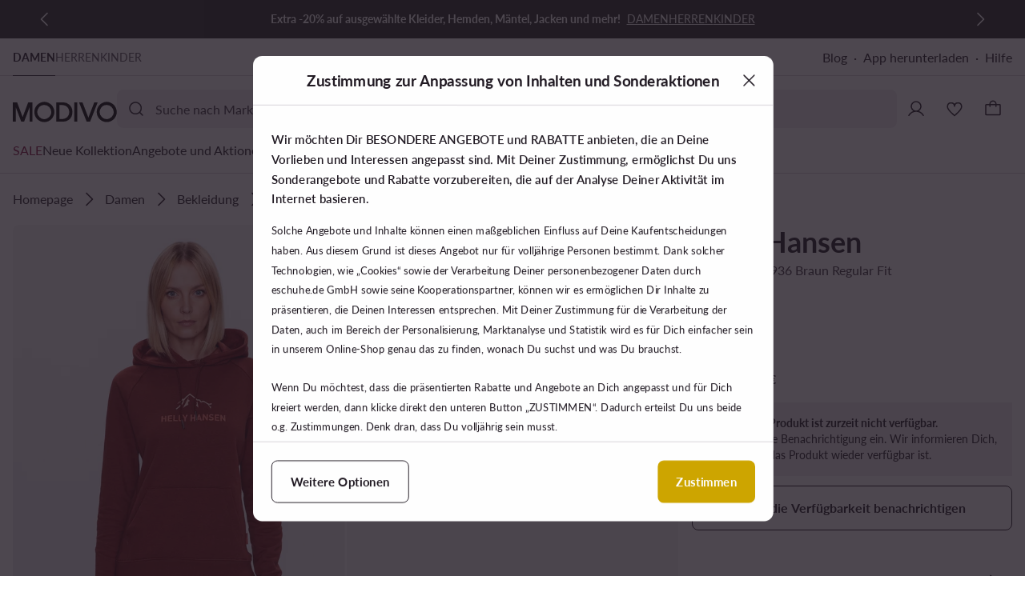

--- FILE ---
content_type: application/javascript; charset=UTF-8
request_url: https://modivo.de/pwa/assets/18.3a19351.chunk.js
body_size: -492
content:
!function(){try{var t="undefined"!=typeof window?window:"undefined"!=typeof global?global:"undefined"!=typeof self?self:{},e=(new t.Error).stack;e&&(t._sentryDebugIds=t._sentryDebugIds||{},t._sentryDebugIds[e]="2c6cb485-2472-41d3-88f2-657827db1ddd",t._sentryDebugIdIdentifier="sentry-dbid-2c6cb485-2472-41d3-88f2-657827db1ddd")}catch(t){}}();var _global="undefined"!=typeof window?window:"undefined"!=typeof global?global:"undefined"!=typeof self?self:{};_global.SENTRY_RELEASE={id:"mod-prod-4.36.0"},(window.webpackJsonp=window.webpackJsonp||[]).push([[18],{1661:function(t,e,r){"use strict";var n=r(25),o=r(14),l=r(0),c=(r(1510),r(131),r(7),r(4),r(42),r(34),r(66),r(2),r(9),r(10),r(5),r(86),r(51),r(27),r(6),r(101),r(21)),d=r(618),h=r.n(d),f=r(1868),v=r.n(f),m=r(617),y="horizontal",w="vertical",O={ORIENTATION_HORIZONTAL:y,ORIENTATION_VERTICAL:w},S=r(1985),P=r(82),j=r(1417),x=r(132),C=r(1301),E=r(1302),T=r(637),k=r(870);function A(t,e){var r=Object.keys(t);if(Object.getOwnPropertySymbols){var n=Object.getOwnPropertySymbols(t);e&&(n=n.filter(function(e){return Object.getOwnPropertyDescriptor(t,e).enumerable})),r.push.apply(r,n)}return r}function $(t){for(var e=1;e<arguments.length;e++){var r=null!=arguments[e]?arguments[e]:{};e%2?A(Object(r),!0).forEach(function(e){Object(l.a)(t,e,r[e])}):Object.getOwnPropertyDescriptors?Object.defineProperties(t,Object.getOwnPropertyDescriptors(r)):A(Object(r)).forEach(function(e){Object.defineProperty(t,e,Object.getOwnPropertyDescriptor(r,e))})}return t}var B={name:"SimpleSlider",components:{ButtonIcon:j.a,ContainerContent:P.a,ChevronDown:C.a,ChevronUp:E.a,ChevronRight:T.a,ChevronLeft:k.a},props:{tag:{type:String,default:"ul"},hasScrollbar:{type:Boolean,default:!0},hasNavigationButtons:{type:Boolean,default:!0},itemsCount:{type:Number,default:6,validator:function(t){return m.a.includes(t)}},additionalScrollOffset:{type:Number,default:0},navigationButtonsStyles:{type:Object,default:function(){return{}}},navigationButtonsClass:{type:String,default:""},horizontalNavigationButtons:{type:Boolean,default:!0},sliderClass:{type:String,default:""},hasAutoPlay:{type:Boolean,default:!1},autoPlayDelay:{type:Number,default:2e3},pauseAutoPlayOnMouseOver:{type:Boolean,default:!1},orientation:{type:String,default:y,validator:function(t){return Object.values(O).includes(t)}},changeSlideByOne:{type:Boolean,default:!0},scrollThrottle:{type:Number,default:100}},data:function(){return{slidesWidth:[],currentPosition:0,wrapperScrollWidth:0,wrapperVisibleWidth:0,wrapperScrollHeight:0,wrapperVisibleHeight:0,observer:null,autoPlayInterval:null,slideWidth:0,slideHeight:0,slidesRef:null,singleSlide:null,isScrolling:!1,isScrollingTimeout:null}},computed:$($({},Object(c.d)(["isMobile"])),{},{additionalClasses:function(){return[this.orientation,{"with-scrollbar":this.hasScrollbar}]},isSliderVertical:function(){return this.orientation===w},navigationButtons:function(){return this.isSliderVertical?{prev:{isDisabled:this.isBoundedTop,direction:-1,icon:E.a,label:this.$t("Previous")},next:{isDisabled:this.isBoundedBottom,direction:1,icon:C.a,label:this.$t("Next")}}:{prev:{isDisabled:this.isBoundedLeft,direction:-1,icon:k.a,label:this.$t("Previous")},next:{isDisabled:this.isBoundedRight,direction:1,icon:T.a,label:this.$t("Next")}}},verticalNavigationButtonsStyles:function(){if(this.isSliderVertical)return this.slidesRef?this.wrapperScrollHeight>this.wrapperVisibleHeight?{display:"flex"}:{display:"none"}:{}},isBoundedTop:function(){return Object(S.a)(this.currentPosition,0,5)},isBoundedBottom:function(){return Object(S.a)(this.wrapperScrollHeight-this.wrapperVisibleHeight,this.currentPosition,5)},isBoundedLeft:function(){return Object(S.a)(this.currentPosition,0,5)},isBoundedRight:function(){return Object(S.a)(this.wrapperScrollWidth-this.wrapperVisibleWidth,this.currentPosition,5)},horizontalSlideChange:function(){return this.changeSlideByOne?this.slideWidth:this.wrapperVisibleWidth}}),mounted:function(){this.init(),this.onResizeFn=h()(this.resizeHandler,410),this.onScrollFn=v()(this.calcOnScroll,this.scrollThrottle),this.onTouchStartFn=h()(this.onTouchStart,100),this.onTouchEndFn=h()(this.onTouchEnd,500),this.attachMutationObserver(),this.$refs.wrapper.addEventListener("touchstart",this.onTouchStartFn),this.$refs.wrapper.addEventListener("touchend",this.onTouchEndFn),this.$refs.wrapper.addEventListener("scroll",this.onScrollFn),window.addEventListener("resize",this.onResizeFn,!1)},beforeCreate:function(){this.BUTTON_VARIANT=x.b.SECONDARY},beforeDestroy:function(){this.onResizeFn.cancel(),this.onScrollFn.cancel(),this.onTouchStartFn.cancel(),this.onTouchEndFn.cancel(),this.observer.disconnect(),this.$refs.wrapper.removeEventListener("touchstart",this.onTouchStartFn),this.$refs.wrapper.removeEventListener("touchend",this.onTouchEndFn),this.$refs.wrapper.removeEventListener("scroll",this.onScrollFn),window.removeEventListener("resize",this.onResizeFn,!1),this.removeAutoPlay()},methods:{init:function(){var t=arguments.length>0&&void 0!==arguments[0]&&arguments[0];if(this.$refs.wrapper.children.length){this.slidesRef&&!t||(this.slidesRef=Array.from(this.$refs.wrapper.children));var e=Object(o.a)(this.slidesRef,1);this.singleSlide=e[0],this.slideWidth=this.singleSlide.offsetWidth,this.slideHeight=this.singleSlide.offsetHeight}this.calcOnInit(),this.initAutoPlay()},resizeHandler:function(){this.removeAutoPlay(),this.init()},onTouchStart:function(){!this.hasAutoPlay&&this.hasScrollbar&&(this.isScrollingTimeout&&(clearTimeout(this.isScrollingTimeout),this.isScrollingTimeout=null),this.isScrolling=!0)},onTouchEnd:function(){var t=this;!this.hasAutoPlay&&this.hasScrollbar&&(this.isScrollingTimeout||(this.isScrollingTimeout=setTimeout(function(){t.isScrolling=!1,t.$emit("on-touch-end")},1e3)))},calcOnInit:function(){this.isSliderVertical?(this.calcWrapperHeight(),this.calcSlidesHeight()):(this.calcWrapperWidth(),this.calcSlidesWidth()),this.calcCurrentPosition(),this.calcActiveSlide()},calcOnScroll:function(){this.$refs.wrapper&&(this.calcCurrentPosition(),this.calcActiveSlide())},initAutoPlay:function(){var t=this;this.isMobile||!this.hasAutoPlay||this.wrapperScrollWidth<=this.wrapperVisibleWidth?this.autoPlayInterval&&(this.stopAutoPlay(),this.removeAutoPlayMouseEvents()):(this.autoPlayInterval=setInterval(function(){t.isBoundedRight?t.scrollTo(0):t.changeSlide(1)},this.autoPlayDelay),this.pauseAutoPlayOnMouseOver&&this.addAutoPlayMouseEvents())},stopAutoPlay:function(){clearInterval(this.autoPlayInterval)},calcWrapperWidth:function(){this.wrapperScrollWidth=this.$refs.wrapper.scrollWidth,this.wrapperVisibleWidth=this.$refs.wrapper.offsetWidth},calcSlidesWidth:function(){var t=Object(n.a)(this.$refs.wrapper.childNodes);this.slidesWidth=t.map(function(t){return{offsetLeft:t.offsetLeft,width:t.offsetWidth}})},calcWrapperHeight:function(){this.wrapperScrollHeight=this.$refs.wrapper.scrollHeight,this.wrapperVisibleHeight=this.$refs.wrapper.offsetHeight},calcSlidesHeight:function(){var t=Object(n.a)(this.$refs.wrapper.childNodes);this.slidesHeight=t.map(function(t){return{offsetTop:t.offsetTop,height:t.offsetHeight}})},calcActiveSlide:function(){var t=this.isSliderVertical,e=this.slidesHeight,r=this.slidesWidth,n=this.currentPosition,o=this.slidesRef,l=0,c=(t?e:r).findIndex(function(e){var r=t?e.offsetTop:e.offsetLeft,o=.5*(t?e.height:e.width);return n>=r-o&&n<r+o});-1!==c&&(l=Math.max(c,0),this.$emit("active-slide",l)),o&&o.forEach(function(t,e){t.classList.toggle("active",e===l)})},calcCurrentPosition:function(){var t=this.$refs.wrapper,e=t.scrollTop,r=void 0===e?0:e,n=t.scrollLeft,o=void 0===n?0:n;this.currentPosition=this.isSliderVertical?r:o},onNavigationButtonClick:function(){var t=arguments.length>0&&void 0!==arguments[0]?arguments[0]:1;this.removeAutoPlay(),this.changeSlide(t),this.$emit("navigation-button-click")},addAutoPlayMouseEvents:function(){this.$refs.slider.addEventListener("mouseenter",this.stopAutoPlay),this.$refs.slider.addEventListener("mouseleave",this.initAutoPlay)},removeAutoPlayMouseEvents:function(){this.$refs.slider.removeEventListener("mouseenter",this.stopAutoPlay),this.$refs.slider.removeEventListener("mouseleave",this.initAutoPlay)},removeAutoPlay:function(){this.hasAutoPlay&&(this.stopAutoPlay(),this.pauseAutoPlayOnMouseOver&&this.removeAutoPlayMouseEvents())},changeSlide:function(){var t=arguments.length>0&&void 0!==arguments[0]?arguments[0]:1,e=this.isSliderVertical?this.slideHeight:this.horizontalSlideChange;this.scroll(t*(e+this.additionalScrollOffset))},scroll:function(){var t=arguments.length>0&&void 0!==arguments[0]?arguments[0]:0,e=this.isSliderVertical?"top":"left";this.$refs.wrapper.scrollBy(Object(l.a)(Object(l.a)({},e,t),"behavior","smooth"))},scrollTo:function(){var t=arguments.length>0&&void 0!==arguments[0]?arguments[0]:0,e=this.isSliderVertical?"top":"left";this.$refs.wrapper.scroll(Object(l.a)(Object(l.a)({},e,t),"behavior","smooth"))},attachMutationObserver:function(){var t=this;this.observer=new MutationObserver(function(){t.init(!0)}),this.observer.observe(this.$refs.wrapper,{childList:!0})}}},_=B,D=(r(2128),r(8)),component=Object(D.a)(_,function(){var t=this,e=t._self._c;return e("section",{ref:"slider",staticClass:"simple-slider",class:t.additionalClasses},[e("ContainerContent",{staticClass:"slider-container-content"},[e("div",{staticClass:"slider"},[t.hasNavigationButtons?e("div",{class:["navigation-buttons",t.navigationButtonsClass,t.horizontalNavigationButtons?"horizontal-nav":""],style:[t.verticalNavigationButtonsStyles,t.navigationButtonsStyles]},t._l(t.navigationButtons,function(button,r){return e("ButtonIcon",{key:r,staticClass:"navigation-button",attrs:{variant:t.BUTTON_VARIANT,disabled:button.isDisabled,"aria-label":button.label},on:{click:function(e){return t.onNavigationButtonClick(button.direction)}},scopedSlots:t._u([{key:"default",fn:function(){return[e(button.icon,{tag:"component"})]},proxy:!0}],null,!0)})}),1):t._e(),t._v(" "),e(t.tag,{ref:"wrapper",tag:"component",staticClass:"wrapper",class:["items-count-".concat(t.itemsCount),t.sliderClass,t.isScrolling?"is-scrolling":"",t.orientation]},[t._t("slides")],2)],1)])],1)},[],!1,null,"406c786f",null);e.a=component.exports},1826:function(t,e,r){"use strict";var n=r(106),o={name:"SimpleSliderSlide",props:{tag:{type:String,default:"li"},scrollSnapOnMobile:{type:Boolean,default:!1},scrollSnapOnDesktop:{type:Boolean,default:!0}},beforeCreate:function(){this.SIMPLE_SLIDER_SLIDE=n.ub}},l=(r(2126),r(8)),component=Object(l.a)(o,function(){var t=this;return(0,t._self._c)(t.tag,{ref:"slide",tag:"component",staticClass:"simple-slider-slide",class:{"with-scroll-snap-on-mobile":t.scrollSnapOnMobile,"with-scroll-snap-on-desktop":t.scrollSnapOnDesktop},attrs:{"data-test-id":t.SIMPLE_SLIDER_SLIDE,tabindex:"0"}},[t._t("default")],2)},[],!1,null,"5b313beb",null);e.a=component.exports},1939:function(t,e,r){"use strict";r(7),r(4),r(9),r(10),r(5),r(2),r(6);var n=r(1),o=r(0),l=(r(17),r(37),r(66),r(21)),c=r(26),d=r(76),h=r(1467);function f(t,e){var r=Object.keys(t);if(Object.getOwnPropertySymbols){var n=Object.getOwnPropertySymbols(t);e&&(n=n.filter(function(e){return Object.getOwnPropertyDescriptor(t,e).enumerable})),r.push.apply(r,n)}return r}function v(t){for(var e=1;e<arguments.length;e++){var r=null!=arguments[e]?arguments[e]:{};e%2?f(Object(r),!0).forEach(function(e){Object(o.a)(t,e,r[e])}):Object.getOwnPropertyDescriptors?Object.defineProperties(t,Object.getOwnPropertyDescriptors(r)):f(Object(r)).forEach(function(e){Object.defineProperty(t,e,Object.getOwnPropertyDescriptor(r,e))})}return t}var m=Object(l.a)("customer"),y=m.mapActions,w=m.mapGetters;e.a={props:{index:{type:Number,default:0},actionField:{type:String,default:""}},data:function(){return{isLoading:!1}},mixins:[h.a],computed:v(v({},w(["isOnWishlist"])),{},{isAdded:function(){return this.isOnWishlist(this.product.sku)}}),methods:v(v({},y(["addToWishlist","removeFromWishlist"])),{},{toggle:function(){var t=arguments,e=this;return Object(n.a)(regeneratorRuntime.mark(function r(){var n,o,l,h,f,m,y,w,O,S;return regeneratorRuntime.wrap(function(r){for(;;)switch(r.prev=r.next){case 0:if(o=t.length>0&&void 0!==t[0]&&t[0],l=e.addToWishlist,h=e.removeFromWishlist,f=e.isAdded,m=e.product,y=e.index,w=e.actionField,O=void 0===w?"":w,!Object(d.a)(m.sku)){r.next=1;break}return r.abrupt("return");case 1:if(e.isLoading=!0,S=v(v({},m),{},{pageType:(null===(n=e.$route)||void 0===n?void 0:n.name)||"",index:y,actionField:O}),!f){r.next=3;break}return r.next=2,h(S);case 2:r.next=5;break;case 3:return r.next=4,l(S);case 4:r.sent&&o&&!Object(d.g)(e.$abTests)&&e.setIsNewsletterTooltipEnabled(c.D);case 5:e.isLoading=!1;case 6:case"end":return r.stop()}},r)}))()}})}},1940:function(t,e,r){var content=r(2127);content.__esModule&&(content=content.default),"string"==typeof content&&(content=[[t.i,content,""]]),content.locals&&(t.exports=content.locals);(0,r(33).default)("328ac816",content,!0,{sourceMap:!1})},1941:function(t,e,r){var content=r(2129);content.__esModule&&(content=content.default),"string"==typeof content&&(content=[[t.i,content,""]]),content.locals&&(t.exports=content.locals);(0,r(33).default)("4c4bad4c",content,!0,{sourceMap:!1})},1985:function(t,e,r){"use strict";function n(t,e,r){return Math.abs(t-e)<=r}r.d(e,"a",function(){return n})},2126:function(t,e,r){"use strict";r(1940)},2127:function(t,e,r){var n=r(32)(!1);n.push([t.i,".simple-slider-slide[data-v-5b313beb]{scroll-snap-stop:always}.simple-slider-slide[data-v-5b313beb]:focus{outline:2px solid transparent;outline-offset:2px}.simple-slider-slide.with-scroll-snap-on-mobile[data-v-5b313beb]{scroll-snap-align:start}@media (min-width:1024px){.simple-slider-slide.with-scroll-snap-on-desktop[data-v-5b313beb]{scroll-snap-align:start}}",""]),t.exports=n},2128:function(t,e,r){"use strict";r(1941)},2129:function(t,e,r){var n=r(32)(!1);n.push([t.i,".simple-slider[data-v-406c786f]{width:100%}.simple-slider.vertical .wrapper[data-v-406c786f]{flex-direction:column;overflow-x:hidden;overflow-y:auto;scroll-snap-type:y mandatory}.simple-slider.vertical[data-v-406c786f]  .simple-slider-slide{z-index:2}.simple-slider .slider[data-v-406c786f]{position:relative;width:100%}.simple-slider .navigation-buttons[data-v-406c786f]{display:none;position:absolute;z-index:2}.simple-slider .navigation-buttons.horizontal-nav[data-v-406c786f]{margin-left:4px;width:calc(100% - 8px);z-index:auto}.simple-slider .navigation-buttons.horizontal-nav .navigation-button[data-v-406c786f]{position:absolute;z-index:2}.simple-slider .navigation-buttons.horizontal-nav .navigation-button[disabled][data-v-406c786f]{display:none}.simple-slider .navigation-buttons.horizontal-nav .navigation-button[data-v-406c786f]:last-of-type{right:0}.simple-slider .wrapper[data-v-406c786f]{display:flex;overflow-x:auto;overflow-y:hidden;overscroll-behavior-x:contain;scroll-behavior:smooth;scroll-snap-type:x mandatory}.simple-slider:not(.with-scrollbar) .wrapper[data-v-406c786f]{-ms-overflow-style:none;scrollbar-width:none}.simple-slider:not(.with-scrollbar) .wrapper[data-v-406c786f]::-webkit-scrollbar{display:none}.simple-slider.with-scrollbar .wrapper[data-v-406c786f]:hover::-webkit-scrollbar-thumb{--tw-bg-opacity:1;background-color:rgba(var(--ds-color-border),var(--tw-bg-opacity,1))}.simple-slider.with-scrollbar .wrapper[data-v-406c786f]:hover::-webkit-scrollbar-track{background:none}.simple-slider.with-scrollbar .wrapper.is-scrolling[data-v-406c786f]::-webkit-scrollbar-thumb{--tw-bg-opacity:1;background-color:rgba(var(--ds-color-border),var(--tw-bg-opacity,1))}.simple-slider.with-scrollbar .wrapper.is-scrolling[data-v-406c786f]::-webkit-scrollbar-track{background:none}.simple-slider.with-scrollbar .wrapper[data-v-406c786f]::-webkit-scrollbar{-webkit-appearance:none;height:4px}.simple-slider.with-scrollbar .wrapper[data-v-406c786f]::-webkit-scrollbar-thumb,.simple-slider.with-scrollbar .wrapper[data-v-406c786f]::-webkit-scrollbar-track{background-color:var(--ds-color-container-transparent);border-radius:var(--ds-radius-container-small)}.simple-slider[data-v-406c786f]  .slider-container-content{padding-left:0;padding-right:0}@media (min-width:1024px){.simple-slider .navigation-buttons[data-v-406c786f]{display:flex}}@media (min-width:1600px){.simple-slider .navigation-buttons.horizontal-nav[data-v-406c786f]{margin-left:8px;width:calc(100% - 16px)}}",""]),t.exports=n},2160:function(t,e,r){"use strict";r(7),r(4),r(9),r(10),r(5),r(2),r(6);var n=r(0);r(15);function o(t,e){var r=Object.keys(t);if(Object.getOwnPropertySymbols){var n=Object.getOwnPropertySymbols(t);e&&(n=n.filter(function(e){return Object.getOwnPropertyDescriptor(t,e).enumerable})),r.push.apply(r,n)}return r}function l(t){for(var e=1;e<arguments.length;e++){var r=null!=arguments[e]?arguments[e]:{};e%2?o(Object(r),!0).forEach(function(e){Object(n.a)(t,e,r[e])}):Object.getOwnPropertyDescriptors?Object.defineProperties(t,Object.getOwnPropertyDescriptors(r)):o(Object(r)).forEach(function(e){Object.defineProperty(t,e,Object.getOwnPropertyDescriptor(r,e))})}return t}r(42),r(66),r(51);var c=r(617),d=r(140),h=r(1438);function f(t,e){var r=Object.keys(t);if(Object.getOwnPropertySymbols){var n=Object.getOwnPropertySymbols(t);e&&(n=n.filter(function(e){return Object.getOwnPropertyDescriptor(t,e).enumerable})),r.push.apply(r,n)}return r}function v(t){for(var e=1;e<arguments.length;e++){var r=null!=arguments[e]?arguments[e]:{};e%2?f(Object(r),!0).forEach(function(e){Object(n.a)(t,e,r[e])}):Object.getOwnPropertyDescriptors?Object.defineProperties(t,Object.getOwnPropertyDescriptors(r)):f(Object(r)).forEach(function(e){Object.defineProperty(t,e,Object.getOwnPropertyDescriptor(r,e))})}return t}r(34),r(24);var m=r(26),y=r(41),w=r(638),O=r(55),S=r(56),P=r(207),j=r(297),x=r(152),C=r(1905),E=r(203),T=r(87),k=r(134),A=r(1939),$=r(1826),B=r(4608),_={name:"ProductsSimpleSliderSlide",components:{SimpleSliderSlide:$.a,ProductCardMedium:B.a},mixins:[A.a],props:{product:{type:Object,required:!0},itemsCount:{type:Number,default:6,validator:function(t){return c.a.includes(t)}},hasModivoProducts:{type:Boolean,default:!1}},computed:{isCutOffTheCentsEnabled:function(){return this.$configProvider.getConfig(y.w)},isOmnibusEnabled:function(){return this.$configProvider.getConfig(y.C)},productBadgeConfig:function(){var t=this.product,e=t.price,r=t.productBadgeConfig,n=void 0===r?[]:r;return Object(C.a)({productBadges:n,productPrice:e,$t:this.$t.bind(this),$abTests:this.$abTests})},productDesignSystem:function(){var t,e,r=this.product,n=this.isOmnibusEnabled,o=!this.isCutOffTheCentsEnabled,l=this.$configProvider.getConfig(y.E),c=this.$configProvider.getConfig(y.v),d=r.price,h=d.discount,f=d.promotional,v=d.regular,m=d.omnibus,P=d.isMinimal,C=d.discountRegular,E=(null==v?void 0:v.amount)||null,A=(null==f?void 0:f.amount)||null,$=(null==m?void 0:m.amount)||null,B=!(!h||P)&&(n?$>A:E>A),_=A===E&&A===$,D=E!==A,I=this.$configProvider.getConfig(y.x)&&D,L=l&&(!n&&E>A||n)?null==v?void 0:v.formatted:null,M=[],R=null;this.productBadgeConfig.forEach(function(t){S.f.includes(t.type)||S.b.includes(t.type)&&P?R||P||!S.f.includes(t.type)||(R={label:t.content,color:t.color,backgroundColor:t.backgroundColor}):M.push(t)});var N=parseInt(h,10),W=parseInt(C,10),z=Object(k.b)(this.$abTests,T.i),H=N>0&&z?"-".concat(N,"%"):null,F=W>0&&z?"-".concat(W,"%"):null,V=this.product.url;if(this.hasModivoProducts){var K=this.$configProvider.getConfig(y.X);V="https://".concat(K).concat(V)}return{id:r.id,brand:r.brandName,name:r.shortName||r.nameDisplay,url:V,color:w.a[null==r||null===(t=r.values)||void 0===t||null===(t=t.main_color)||void 0===t?void 0:t.value.code],price:{final:this.formatPriceCents(r.price.promotional.formatted),regular:this.formatPriceCents(L),minimal:n&&$&&!_&&!P&&(I||$>A||R)?this.formatPriceCents(null===(e=r.price.omnibus)||void 0===e?void 0:e.formatted)||"":null,isCurrencyBefore:c,isDiscounted:B,isCentsEnabled:o,isPriceMinimal:P,minimalDiscount:H,regularDiscount:F},images:r.images.map(function(t,e){var image=Object(j.c)(r,e,[O.O],O.O);return image.src=image.url,delete image.url,image}),badges:Object(x.i)(M).map(function(t){var e=t.type,label=t.content,r=t.color,n=t.backgroundColor;return{type:S.a[e],label:label,color:r,backgroundColor:n}}),promoBadge:R}}},methods:{openAdvertisementModal:function(){var t=this.product.companyAccountId;t&&this.$modals.open(m.e,Object(n.a)(Object(n.a)({},m.x,P.b),"companyAccountId",t))},formatPriceCents:function(t){return this.isCutOffTheCentsEnabled&&t?Object(E.b)(t):t}}},D=(r(2813),r(8)),I=Object(D.a)(_,function(){var t=this,e=t._self._c;return e("SimpleSliderSlide",{staticClass:"products-simple-slider-slide",class:"items-count-".concat(t.itemsCount),attrs:{"scroll-snap-on-desktop":!1}},[e("ProductCardMedium",{attrs:{product:t.productDesignSystem,"is-omnibus-enabled":t.isOmnibusEnabled,"is-picture-lazy":!0,"is-sponsored":t.product.isSponsored,"is-favourite":t.isAdded,"favourite-label":t.$t(t.isAdded?"Remove from favorites":"Add to favorites"),"is-favourite-visible":!t.hasModivoProducts,"sponsored-label":t.$t("Sponsored"),"omnibus-regular-label":t.$t("Regular price"),"omnibus-minimal-label":t.$t("Lowest price")},on:{"toggle-favourite":function(e){return t.toggle(!0)},"sponsored-click":function(e){return t.openAdvertisementModal()}},nativeOn:{click:[function(e){return e.ctrlKey||e.shiftKey||e.altKey||e.metaKey?null:t.$emit("product-click",{product:t.product,mouseEvent:e})},function(e){return e.ctrlKey?e.shiftKey||e.altKey||e.metaKey?null:t.$emit("product-click",{product:t.product,mouseEvent:e}):null}],mouseup:function(e){return e.ctrlKey||e.shiftKey||e.altKey||e.metaKey||"button"in e&&1!==e.button?null:t.$emit("product-click",{product:t.product,mouseEvent:v(v({},e),{},{middleKey:!0})})}},scopedSlots:t._u([t.productDesignSystem.price.isPriceMinimal?{key:"price-prefix",fn:function(){return[t._v("\n            "+t._s(t.$t("from-number"))+"\n        ")]},proxy:!0}:null],null,!0)})],1)},[],!1,null,"5c44b3a0",null).exports,L={name:"ProductSimpleSlider",components:{SimpleSlider:r(1661).a,ProductsSimpleSliderSlide:I},props:{products:{type:Array,default:function(){return[]}},itemsCount:{type:Number,default:6,validator:function(t){return c.a.includes(t)}},heading:{type:String,default:""},actionField:{type:String,default:""},hasModivoProducts:{type:Boolean,default:!1},hasScrollbar:{type:Boolean,default:!0}},computed:{hasNavigationButtons:function(){return this.products.length>this.itemsCount}},beforeCreate:function(){this.PRODUCT_SLIDER_SLIDE_ATTRIBUTE=d.e,this.SIZE_SMALL=h.b},methods:{emitScrollEvent:function(){this.$emit("scroll")}}},M=(r(2815),Object(D.a)(L,function(){var t=this,e=t._self._c;return e("SimpleSlider",{staticClass:"product-simple-slider",class:{"with-heading":t.heading},attrs:{"items-count":t.itemsCount,"additional-scroll-offset":0,"has-navigation-buttons":t.hasNavigationButtons,"has-scrollbar":t.hasScrollbar,"change-slide-by-one":!1},on:{"navigation-button-click":function(e){return t.emitScrollEvent()},"on-touch-end":function(e){return t.emitScrollEvent()}},scopedSlots:t._u([{key:"slides",fn:function(){return t._l(t.products,function(r,n){return e("ProductsSimpleSliderSlide",t._b({key:"products-simple-slider-slide-".concat(r.sku,"-").concat(n),attrs:{product:r,"items-count":t.itemsCount,"action-field":t.actionField,"has-modivo-products":t.hasModivoProducts,index:n},on:{"product-click":function(e){return t.$emit("product-click",l(l({},e),{},{index:n}))}}},"ProductsSimpleSliderSlide",t._d({},[t.PRODUCT_SLIDER_SLIDE_ATTRIBUTE,n])))})},proxy:!0}])})},[],!1,null,"11d13522",null));e.a=M.exports},2355:function(t,e,r){var content=r(2814);content.__esModule&&(content=content.default),"string"==typeof content&&(content=[[t.i,content,""]]),content.locals&&(t.exports=content.locals);(0,r(33).default)("66f7e57f",content,!0,{sourceMap:!1})},2356:function(t,e,r){var content=r(2816);content.__esModule&&(content=content.default),"string"==typeof content&&(content=[[t.i,content,""]]),content.locals&&(t.exports=content.locals);(0,r(33).default)("91a66134",content,!0,{sourceMap:!1})},2813:function(t,e,r){"use strict";r(2355)},2814:function(t,e,r){var n=r(32)(!1);n.push([t.i,".products-simple-slider-slide[data-v-5c44b3a0]{max-width:284px;min-width:66%;padding-left:2px;padding-right:2px}.products-simple-slider-slide[data-v-5c44b3a0]:first-child{margin-left:16px}.products-simple-slider-slide[data-v-5c44b3a0]:last-child{margin-right:16px}.products-simple-slider-slide[data-v-5c44b3a0] .product-card-medium{height:100%}@media(min-width:430px){.products-simple-slider-slide[data-v-5c44b3a0]{min-width:284px}}@media (min-width:1024px){.products-simple-slider-slide[data-v-5c44b3a0]{padding-left:4px;padding-right:4px}.products-simple-slider-slide[data-v-5c44b3a0]:first-child{margin-left:0}.products-simple-slider-slide[data-v-5c44b3a0]:last-child{margin-right:0}.products-simple-slider-slide.items-count-2[data-v-5c44b3a0]{min-width:50%}.products-simple-slider-slide.items-count-3[data-v-5c44b3a0]{min-width:33.3333333333%}.products-simple-slider-slide.items-count-4[data-v-5c44b3a0]{min-width:25%}.products-simple-slider-slide.items-count-5[data-v-5c44b3a0]{min-width:20%}.products-simple-slider-slide.items-count-6[data-v-5c44b3a0]{min-width:16.6666666667%}}",""]),t.exports=n},2815:function(t,e,r){"use strict";r(2356)},2816:function(t,e,r){var n=r(32)(!1);n.push([t.i,".product-simple-slider[data-v-11d13522]{width:100%}.product-simple-slider.with-heading[data-v-11d13522]{margin-top:8px}@media (min-width:1024px){.product-simple-slider.with-heading[data-v-11d13522]{margin-top:12px}.product-simple-slider[data-v-11d13522]  .navigation-buttons.horizontal-nav{margin-left:16px;top:calc(50% - 90.5px);width:calc(100% - 40px)}}",""]),t.exports=n}}]);
//# sourceMappingURL=18.3a19351.chunk.js.map

--- FILE ---
content_type: application/javascript; charset=UTF-8
request_url: https://modivo.de/pwa/assets/166.7db6ad7.chunk.js
body_size: 4344
content:
!function(){try{var t="undefined"!=typeof window?window:"undefined"!=typeof global?global:"undefined"!=typeof self?self:{},e=(new t.Error).stack;e&&(t._sentryDebugIds=t._sentryDebugIds||{},t._sentryDebugIds[e]="20019cbe-c75a-4eb8-a48a-22c634e9b5d1",t._sentryDebugIdIdentifier="sentry-dbid-20019cbe-c75a-4eb8-a48a-22c634e9b5d1")}catch(t){}}();var _global="undefined"!=typeof window?window:"undefined"!=typeof global?global:"undefined"!=typeof self?self:{};_global.SENTRY_RELEASE={id:"mod-prod-4.36.0"},(window.webpackJsonp=window.webpackJsonp||[]).push([[166,165],{1470:function(t,e,n){"use strict";n.d(e,"a",function(){return o});var o=function(t){return t.S="s",t.M="m",t}(o||{})},2370:function(t,e,n){var content=n(2845);content.__esModule&&(content=content.default),"string"==typeof content&&(content=[[t.i,content,""]]),content.locals&&(t.exports=content.locals);(0,n(33).default)("5be28510",content,!0,{sourceMap:!1})},2469:function(t,e,n){"use strict";n.d(e,"d",function(){return d}),n.d(e,"e",function(){return m}),n.d(e,"a",function(){return h}),n.d(e,"b",function(){return w}),n.d(e,"c",function(){return y});n(15),n(42),n(51);var o=["gmail.com","google.com","googlemail.com"],r=["yahoo.com","yahoo.ro","ymail.com","rocketmail.com"],c=[].concat(o,r),l=["g","y"],f=function(t){return t.split("@")[1]},d=function(t){if(!t.length)return!1;var e=f(t);return c.includes(e)},m=function(t){return l.includes(t)},h=function(t,e){var n=f(t);return o.includes(n)?function(t,e){return"https://mail.google.com/mail/u/".concat(t,"/#search/from%3A(").concat(e,")+in%3Aanywhere+newer_than%3A1h")}(t,e):r.includes(n)?function(t){return"https://mail.yahoo.com/d/search/keyword=from%253A".concat(t)}(e):""},w=function(t,e){var n=f(e);return o.includes(n)?t.$t("Go to Gmail"):r.includes(n)?t.$t("Go to Yahoo"):""},y=function(t){var e=f(t);return o.includes(e)}},2843:function(t,e,n){var o=n(57),r=n(64),c=["class","staticClass","style","staticStyle","attrs"];function l(t,e){var n=Object.keys(t);if(Object.getOwnPropertySymbols){var o=Object.getOwnPropertySymbols(t);e&&(o=o.filter(function(e){return Object.getOwnPropertyDescriptor(t,e).enumerable})),n.push.apply(n,o)}return n}n(7),n(15),n(4),n(9),n(10),n(5),n(2),n(6),t.exports={functional:!0,render:function(t,e){var n=e._c,data=(e._v,e.data),f=e.children,d=void 0===f?[]:f,m=data.class,h=data.staticClass,style=data.style,w=data.staticStyle,y=data.attrs,v=void 0===y?{}:y,O=r(data,c);return n("svg",function(t){for(var e=1;e<arguments.length;e++){var n=null!=arguments[e]?arguments[e]:{};e%2?l(Object(n),!0).forEach(function(e){o(t,e,n[e])}):Object.getOwnPropertyDescriptors?Object.defineProperties(t,Object.getOwnPropertyDescriptors(n)):l(Object(n)).forEach(function(e){Object.defineProperty(t,e,Object.getOwnPropertyDescriptor(n,e))})}return t}({class:[m,h],style:[style,w],attrs:Object.assign({xmlns:"http://www.w3.org/2000/svg",width:"65",height:"64",fill:"none"},v)},O),d.concat([n("path",{attrs:{fill:"#EEEBEF",d:"m21.3 20.897-1.931.897-1.449 3.657v10.693l15.523 7.934 15.11-8.83V23.311l-1.656-2.001-5.502-.703-20.094.289Z"}}),n("path",{attrs:{fill:"#544C57",d:"M15.372 7.592a.5.5 0 0 0-.885.465l4.286 8.147a.5.5 0 1 0 .885-.466l-4.286-8.146ZM4.567 14.902a.5.5 0 0 1 .683-.183l7.974 4.603a.5.5 0 0 1-.5.866L4.75 15.585a.5.5 0 0 1-.183-.683ZM60.433 14.902a.5.5 0 0 0-.683-.183l-7.974 4.603a.5.5 0 0 0 .5.866l7.974-4.603a.5.5 0 0 0 .183-.683ZM50.355 7.382a.5.5 0 0 0-.675.21l-4.286 8.146a.5.5 0 0 0 .885.466l4.286-8.147a.5.5 0 0 0-.21-.675Z"}}),n("path",{attrs:{fill:"#544C57","fill-rule":"evenodd",d:"M32.917 15.715a.5.5 0 0 1 .509 0l7.334 4.337c1.265.032 2.545.076 3.953.133 1.655.068 2.834.526 3.57 1.23.738.704 1.01 1.595 1.054 2.404.023.426.044.875.063 1.341l8.128 4.806a.5.5 0 0 1 .246.42c.003.156.011.31.019.466.045.965.147 3.235.232 5.964.113 3.635.197 8.1.079 11.379a302.252 302.252 0 0 1-.295 6.214l-.036.626a.5.5 0 0 1-.217.384l.001.001-1.433 1.046a.5.5 0 0 1-.294.096l-48.05.115a.5.5 0 0 1-.5-.476 723.681 723.681 0 0 1-.22-5c-.11-2.714-.22-5.872-.22-7.616-.001-1.752.182-4.92.364-7.634a453.357 453.357 0 0 1 .364-5.008.5.5 0 0 1 .247-.392c3.135-1.832 6.255-3.692 9.38-5.54l.019-.372c.046-.915.36-1.911 1.073-2.706.803-.896 1.996-1.372 3.183-1.442 1.309-.076 2.54-.144 3.713-.203l7.734-4.573ZM17.143 26.203a347.356 347.356 0 0 0-.22 8.695 295.482 295.482 0 0 1-3.527-2.254 378.42 378.42 0 0 1-3.388-2.222l7.136-4.219Zm-4.291 7.28c2.514 1.63 4.96 3.195 7.547 4.703 1.025.596 2.183 1.242 3.37 1.888.622.352 1.23.692 1.782.991 1.436.78 3.297 1.723 4.796 2.47.755.377 1.504.764 2.258 1.143l.343.172c.133.067.289.07.424.01.128-.043.246-.124.364-.187.649-.338 2.178-1.137 4.04-2.128 2.478-1.321 5.552-2.987 7.913-4.36 2.362-1.372 5.327-3.215 7.699-4.713a499.197 499.197 0 0 0 3.424-2.182c.05 1.108.138 3.154.213 5.557.113 3.633.196 8.068.08 11.312a299.44 299.44 0 0 1-.208 4.584c-.03.588-.062 1.175-.095 1.763H9.546a709.646 709.646 0 0 1-.198-4.517c-.11-2.717-.22-5.855-.22-7.575 0-1.72.11-4.717.22-7.293.067-1.56.133-2.96.176-3.82.72.478 1.917 1.267 3.328 2.182Zm6.94-11.33c.138-.16.33-.31.605-.428a5.716 5.716 0 0 1 1.333-.248c9.124-.526 14.443-.641 22.983-.29 1.496.06 2.372.466 2.88.95.506.484.711 1.107.745 1.736.168 3.051.209 7.225.189 11.42-1.38.772-2.742 1.573-4.102 2.378a147.718 147.718 0 0 1-3.372 1.955c-1.246.694-2.511 1.352-3.775 2.013-1.26.66-2.604 1.366-4.084 2.186a191.692 191.692 0 0 1-4.259-2.145 280.202 280.202 0 0 1-4.68-2.48 228.961 228.961 0 0 1-2.887-1.672 309.245 309.245 0 0 1-2.284-1.355c.025-4.742.099-9.366.266-12.666.029-.559.154-1.02.442-1.354Zm7.525-1.965c4.076-.178 7.544-.24 11.406-.18l-5.552-3.282-5.854 3.462ZM49.53 34.704c.01-2.94-.011-5.854-.087-8.358l6.881 4.068a496.9 496.9 0 0 1-3.469 2.212c-1.03.65-2.172 1.366-3.325 2.078Z","clip-rule":"evenodd"}})]))}}},2844:function(t,e,n){"use strict";n(2370)},2845:function(t,e,n){var o=n(32)(!1);o.push([t.i,".newsletter-confirmation-info[data-v-17b8ac58]{align-items:center;display:flex;flex-direction:column}.newsletter-confirmation-info .header[data-v-17b8ac58]{margin-top:16px;text-align:center}.newsletter-confirmation-info .text[data-v-17b8ac58]{margin-top:4px;text-align:center}.newsletter-confirmation-info .button[data-v-17b8ac58]{margin-top:16px}.newsletter-confirmation-info .bottom-text[data-v-17b8ac58]{color:rgba(var(--ds-color-content-disabled),1);font-size:1.2rem;line-height:1.8rem;margin-bottom:24px;margin-top:16px}@media (min-width:1024px){.newsletter-confirmation-info .header[data-v-17b8ac58]{margin-top:24px}.newsletter-confirmation-info .text[data-v-17b8ac58]{font-size:1.8rem;line-height:2.4rem;margin-top:8px}.newsletter-confirmation-info .bottom-text[data-v-17b8ac58],.newsletter-confirmation-info .button[data-v-17b8ac58]{margin-top:24px}}",""]),t.exports=o},3244:function(t,e,n){var content=n(4095);content.__esModule&&(content=content.default),"string"==typeof content&&(content=[[t.i,content,""]]),content.locals&&(t.exports=content.locals);(0,n(33).default)("1a193018",content,!0,{sourceMap:!1})},3507:function(t,e,n){"use strict";n.r(e);n(7),n(4),n(9),n(10),n(5),n(2),n(6);var o=n(0),r=n(21),c=n(41),l=n(151),meta=n(270),f=n(2843),d=n.n(f),m=n(2469),h=n(1411),w=n(263),y=n(593),v=n(1415),O=n(109),E=n(1410),x=n(1409),j=n(512),_=n(1416),C=n(552);function P(t,e){var n=Object.keys(t);if(Object.getOwnPropertySymbols){var o=Object.getOwnPropertySymbols(t);e&&(o=o.filter(function(e){return Object.getOwnPropertyDescriptor(t,e).enumerable})),n.push.apply(n,o)}return n}function D(t){for(var e=1;e<arguments.length;e++){var n=null!=arguments[e]?arguments[e]:{};e%2?P(Object(n),!0).forEach(function(e){Object(o.a)(t,e,n[e])}):Object.getOwnPropertyDescriptors?Object.defineProperties(t,Object.getOwnPropertyDescriptors(n)):P(Object(n)).forEach(function(e){Object.defineProperty(t,e,Object.getOwnPropertyDescriptor(n,e))})}return t}var M=Object(r.a)("customer"),S=M.mapState,T=M.mapActions,k={name:"NewsletterConfirmationInfo",components:{HeaderText:h.a,BodyText:v.a,Icon:E.a,ButtonLarge:x.a,ButtonSmall:_.a},props:{showConfirmButton:{type:Boolean,default:!0}},computed:D(D(D({},Object(r.d)(["isMobile"])),S(["newsletterConfirmationEmail"])),{},{newsletterText:function(){return this.$t("We sent you an email with a link to confirm your Newsletter subscription. Click on it and we will send you a {discount} discount on your purchases.",{discount:this.$configProvider.getConfig(c.Y)})},headerSize:function(){var t=w.a.M,e=w.a.L;return this.isMobile?t:e},confirmButton:function(){var t=j.a.PRIMARY,e=C.a.PRIMARY;return this.isMobile?{component:"ButtonSmall",variant:e}:{component:"ButtonLarge",variant:t}},isSniperLinkEnabled:function(){return Object(m.d)(this.newsletterConfirmationEmail)},bottomText:function(){return this.$t("The email was sent to {email}.",{email:this.newsletterConfirmationEmail})},buttonText:function(){return this.isSniperLinkEnabled?Object(m.b)(this,this.newsletterConfirmationEmail):this.$t("I understand")},sniperLink:function(){return this.isSniperLinkEnabled?Object(m.a)(this.newsletterConfirmationEmail,this.senderEmailPerLocale):null},isEmailInGoogleDomain:function(){return Object(m.c)(this.newsletterConfirmationEmail)},senderEmailPerLocale:function(){return this.$configProvider.getConfig(c.l)}}),beforeCreate:function(){this.Letter=d.a,this.HEADER_TAG=y.a.STRONG,this.BUTTON_LARGE_VARIANT=j.a.PRIMARY,this.BODY_TEXT_CENTER=O.a.CENTER},beforeDestroy:function(){this.isSniperLinkEnabled&&this.$analytics.moduleEmit(meta.a,this.isEmailInGoogleDomain?l.l:l.o),this.setNewsletterConfirmationEmail("")},mounted:function(){this.isSniperLinkEnabled&&this.$analytics.moduleEmit(meta.a,this.isEmailInGoogleDomain?l.m:l.p)},methods:D(D({},T(["setNewsletterConfirmationEmail"])),{},{buttonClick:function(){this.isSniperLinkEnabled?this.$analytics.moduleEmit(meta.a,this.isEmailInGoogleDomain?l.k:l.n):this.$emit("close-modal")}})},I=(n(2844),n(8)),component=Object(I.a)(k,function(){var t=this,e=t._self._c;return e("div",{staticClass:"newsletter-confirmation-info"},[e("Icon",{attrs:{icon:t.Letter,width:"64",height:"64"}}),t._v(" "),e("HeaderText",{staticClass:"header",attrs:{tag:t.HEADER_TAG,size:t.headerSize}},[t._v("\n        "+t._s(t.$t("You are only one more step away from a discount!"))+"\n    ")]),t._v(" "),e("BodyText",{staticClass:"text"},[t._v("\n        "+t._s(t.newsletterText)+"\n    ")]),t._v(" "),t.showConfirmButton||t.isSniperLinkEnabled?e(t.confirmButton.component,{tag:"component",staticClass:"button",attrs:{variant:t.confirmButton.variant,href:t.sniperLink,target:"_blank"},nativeOn:{click:function(e){return t.buttonClick()}}},[t._v("\n        "+t._s(t.buttonText)+"\n    ")]):t._e(),t._v(" "),t.newsletterConfirmationEmail.length?e("BodyText",{staticClass:"bottom-text",attrs:{align:t.BODY_TEXT_CENTER}},[e("span",{domProps:{innerHTML:t._s(t.bottomText)}})]):t._e()],1)},[],!1,null,"17b8ac58",null);e.default=component.exports},4094:function(t,e,n){"use strict";n(3244)},4095:function(t,e,n){var o=n(32)(!1);o.push([t.i,".newsletter-confirmation-modal[data-v-ff5527dc]{bottom:0;left:0;position:fixed;right:0;top:0;z-index:4}.newsletter-confirmation-modal[data-v-ff5527dc]  .content{align-items:center;flex-direction:column;padding:16px}.newsletter-confirmation-modal[data-v-ff5527dc]  .dialog{text-align:center;z-index:5}@media (min-width:1024px){.newsletter-confirmation-modal[data-v-ff5527dc]  .content{padding:24px}}",""]),t.exports=o},4811:function(t,e,n){"use strict";n.r(e);n(7),n(4),n(9),n(10),n(5),n(2),n(6);var o=n(0),r=n(21),c=n(418),l=n(3507),f=n(4720),d=n(1410),m=n(546);function h(t,e){var n=Object.keys(t);if(Object.getOwnPropertySymbols){var o=Object.getOwnPropertySymbols(t);e&&(o=o.filter(function(e){return Object.getOwnPropertyDescriptor(t,e).enumerable})),n.push.apply(n,o)}return n}function w(t){for(var e=1;e<arguments.length;e++){var n=null!=arguments[e]?arguments[e]:{};e%2?h(Object(n),!0).forEach(function(e){Object(o.a)(t,e,n[e])}):Object.getOwnPropertyDescriptors?Object.defineProperties(t,Object.getOwnPropertyDescriptors(n)):h(Object(n)).forEach(function(e){Object.defineProperty(t,e,Object.getOwnPropertyDescriptor(n,e))})}return t}var y=Object(r.a)("customer").mapActions,v={name:"NewsletterConfirmationModal",components:{DialogWrapper:c.a,DialogCentered:f.a,NewsletterConfirmationInfo:l.default,Icon:d.a},props:{show:{type:Boolean,required:!0}},beforeCreate:function(){this.Close=m.a},methods:w(w({},y(["setShouldOpenModalNewsletterConfirmation"])),{},{closeModal:function(){this.setShouldOpenModalNewsletterConfirmation(!1),this.$emit("close")}})},O=(n(4094),n(8)),component=Object(O.a)(v,function(){var t=this,e=t._self._c;return e("DialogWrapper",{attrs:{show:t.show}},[e("DialogCentered",{staticClass:"newsletter-confirmation-modal",attrs:{show:t.show,divider:!1},on:{close:function(e){return t.closeModal()},"button-trailing-click":function(e){return t.closeModal()}},scopedSlots:t._u([{key:"icon-trailing",fn:function(){return[e("Icon",{attrs:{icon:t.Close}})]},proxy:!0}])},[t._v(" "),e("NewsletterConfirmationInfo",{on:{"close-modal":function(e){return t.closeModal()}}})],1)],1)},[],!1,null,"ff5527dc",null);e.default=component.exports}}]);
//# sourceMappingURL=166.7db6ad7.chunk.js.map

--- FILE ---
content_type: application/javascript; charset=UTF-8
request_url: https://modivo.de/pwa/assets/9.9b1437c.chunk.js
body_size: -492
content:
!function(){try{var t="undefined"!=typeof window?window:"undefined"!=typeof global?global:"undefined"!=typeof self?self:{},e=(new t.Error).stack;e&&(t._sentryDebugIds=t._sentryDebugIds||{},t._sentryDebugIds[e]="675376ae-192c-4b48-a48c-2f5b842debd1",t._sentryDebugIdIdentifier="sentry-dbid-675376ae-192c-4b48-a48c-2f5b842debd1")}catch(t){}}();var _global="undefined"!=typeof window?window:"undefined"!=typeof global?global:"undefined"!=typeof self?self:{};_global.SENTRY_RELEASE={id:"mod-prod-4.36.0"},(window.webpackJsonp=window.webpackJsonp||[]).push([[9],{1486:function(t,e,r){"use strict";r.d(e,"a",function(){return p});var o=r(3),p=Object(o.c)({__name:"Badge",props:{color:{type:String,default:null}},setup:function(t){var e=t,s=Object(o.x)(),r=Object(o.a)(function(){return{color:e.color}});return{__sfc:!0,slots:s,props:e,styles:r}}})},1526:function(t,e,r){"use strict";r.d(e,"a",function(){return n});var o=r(1859),d=r(20),n=Object(d.a)(o.a,null,null,!1,null,"264710fb",null,null).exports},1527:function(t,e,r){"use strict";r.d(e,"a",function(){return u});r(15);var o=r(627),d=r(20),n=function(){var t=this,e=t._self._c,s=t._self._setupProxy;return e("div",{staticClass:"photo",class:s.classes,style:{aspectRatio:"auto ".concat(t.width,"/").concat(t.height)}},[s.isAssetLoading?e(s.Skeleton,{staticClass:"photo-skeleton"}):t._e(),t.isUnavailable||t.isLoading?e(s.Scrim,{staticClass:"photo-unavailable",attrs:{variant:t.isUnavailable?s.SCRIM_VARIANTS.DISABLED:s.SCRIM_VARIANTS.ON_PHOTO_DEFAULT}}):t._e(),t.isLoading?e(s.Loader,{staticClass:"photo-loader"}):t._e(),s.hasFailed?e("div",{staticClass:"photo-failed"},[e(s.PhotoError,{staticClass:"photo-error"})],1):e(s.PhotoBase,{staticClass:"product-photo",attrs:{src:t.src,alt:t.alt,width:t.width,height:t.height,sources:t.sources,"sources-with-media":t.sourcesWithMedia,sizes:t.sizes,"fetch-priority":t.fetchPriority,"is-background-filter-on":t.isBackgroundFilterOn,"is-lazy":t.isLazy},on:{error:function(a){return s.onError(a)},load:function(a){return s.onLoad(a)}}})],1)},c=[],u=Object(d.a)(o.a,n,c,!1,null,"5c0d00dc",null,null).exports},1528:function(t,e,r){"use strict";r.d(e,"a",function(){return l});var o=r(1644),d=r(20),n=function(){var t=this,s=t._self._c,e=t._self._setupProxy;return s("span",{staticClass:"badge-edge",class:[t.variant,t.size],style:e.styles},[t._t("default")],2)},c=[],l=Object(d.a)(o.a,n,c,!1,null,"fab75713",null,null).exports},1530:function(t,e,r){"use strict";r.d(e,"a",function(){return n});var o=r(1523),d=r(20),n=Object(d.a)(o.a,null,null,!1,null,"139acb9a",null,null).exports},1537:function(t,e,r){"use strict";r.d(e,"a",function(){return o});var o=function(t){return t.SMALL="small",t.LARGE="large",t}(o||{})},1558:function(t,e,r){"use strict";r.d(e,"a",function(){return n});var o=r(1480),d=r(20),n=Object(d.a)(o.a,null,null,!1,null,"318fab5c",null,null).exports},1887:function(t,e,r){"use strict";r.d(e,"a",function(){return o});var o=6},2034:function(t,e,r){"use strict";r.d(e,"a",function(){return n});var o=r(1664),d=r(20),n=Object(d.a)(o.a,null,null,!1,null,"1eba163d",null,null).exports},2035:function(t,e,r){"use strict";r.d(e,"a",function(){return l});var o=r(1486),d=r(20),n=function(){var a,t,e,r,s=this,o=s._self._c,d=s._self._setupProxy;return o("span",{staticClass:"badge",style:d.styles},[null!=(t=(a=d.slots).icon)&&t.call(a)?o("span",{staticClass:"icon"},[s._t("icon")],2):s._e(),null!=(r=(e=d.slots).default)&&r.call(e)?o("span",{staticClass:"label"},[s._t("default")],2):s._e()])},c=[],l=Object(d.a)(o.a,n,c,!1,null,"f0948fb2",null,null).exports},2090:function(t,e,r){"use strict";r.d(e,"a",function(){return y});var o=r(3),d=r(0),n=(r(61),r(1537)),c=Object(o.c)({__name:"ColorSwatches",props:{colorVariants:{type:Array,required:!0},colorsLabel:{type:String,default:""},size:{type:String,default:n.a.LARGE}},setup:function(t){var u,e=t,a=null==(u=Object(o.d)())?void 0:u.proxy.$options,r=a.smallMaxSwatchCount,c=r-1,p=Object(o.a)(function(){return Object(d.a)({},e.size,!0)}),l=Object(o.a)(function(){return e.size===n.a.LARGE}),f=Object(o.a)(function(){return l.value?"button":"div"}),v=Object(o.a)(function(){return l.value?e.colorsLabel:"+".concat(e.colorVariants.length-c)}),m=Object(o.a)(function(){var s=l.value?5:r;return e.colorVariants.length>s}),h=Object(o.a)(function(){var s=e.colorVariants;if(!m.value)return s;var t=l.value?1:c;return s.slice(0,t)});return{__sfc:!0,$options:a,props:e,SMALL_MAX_SWATCH_COUNT:r,LARGE_MAX_SWATCH_COUNT:5,SMALL_VISIBLE_SWATCH_COUNT:c,LARGE_VISIBLE_SWATCH_COUNT:1,classes:p,isLarge:l,tag:f,hiddenSwatchesLabel:v,isMoreSwatchesLabelVisible:m,swatchesToShow:h}}}),l=r(20),f=function(){var s=this,t=s._self._c,e=s._self._setupProxy;return t(e.tag,{tag:"component",staticClass:"color-swatches",class:e.classes},[s._l(e.swatchesToShow,function(a,e){return t("div",{key:e,staticClass:"swatch",style:{background:a}})}),e.isMoreSwatchesLabelVisible?t("span",{staticClass:"show-more"},[s._v(" "+s._s(e.hiddenSwatchesLabel)+" ")]):s._e()],2)},v=[],m=Object(l.a)(c,f,v,!1,null,null,null,null).exports,h=r(1887),w=Object(o.c)({extends:m,smallMaxSwatchCount:h.a}),y=Object(l.a)(w,null,null,!1,null,"1810532c",null,null).exports},2221:function(t,e,r){var content=r(2568);content.__esModule&&(content=content.default),"string"==typeof content&&(content=[[t.i,content,""]]),content.locals&&(t.exports=content.locals);(0,r(33).default)("50359694",content,!0,{sourceMap:!1})},2567:function(t,e,r){"use strict";r(2221)},2568:function(t,e,r){var o=r(32)(!1);o.push([t.i,'.product-card-medium[data-v-ffbfa0e5]{box-sizing:border-box;display:block;position:relative;--tw-bg-opacity:1;background-color:rgba(var(--ds-color-container-primary),var(--tw-bg-opacity,1));text-decoration-line:none;--tw-text-opacity:1;color:rgba(var(--ds-color-content-secondary),var(--tw-text-opacity,1));font-size:1.4rem;font-weight:400;letter-spacing:0;line-height:2rem}.product-card-medium[data-v-ffbfa0e5]:after,.product-card-medium[data-v-ffbfa0e5]:before{--tw-content:"";content:var(--tw-content);opacity:0;pointer-events:none;position:absolute;transition-duration:.1s;transition-property:opacity,transform;transition-timing-function:ease;z-index:4}.product-card-medium[data-v-ffbfa0e5]:before{z-index:4;--tw-bg-opacity:1;background-color:rgba(var(--ds-color-overlay-reverse),var(--tw-bg-opacity,1));height:100%;left:0;top:0;width:100%}.product-card-medium[data-v-ffbfa0e5]:after{border-style:solid;border-width:1px;--tw-border-opacity:1;border-color:rgba(var(--ds-color-border-active),var(--tw-border-opacity,1));height:calc(100% + 8px);left:-4px;outline-color:rgba(var(--ds-color-border),1);outline-style:solid;outline-width:4px;top:-4px;width:calc(100% + 8px)}.product-card-medium[data-v-ffbfa0e5]:focus{outline:2px solid transparent;outline-offset:2px}.product-card-medium[data-v-ffbfa0e5]:focus-visible:after{opacity:1}.product-card-medium.pressed[data-v-ffbfa0e5]:before{opacity:.1}.product-card-medium.left-rounded .photo-wrapper[data-v-ffbfa0e5],.product-card-medium.left-rounded .photo-wrapper[data-v-ffbfa0e5]:after,.product-card-medium.left-rounded[data-v-ffbfa0e5]:after,.product-card-medium.left-rounded[data-v-ffbfa0e5]:before{border-bottom-left-radius:var(--ds-radius-container-medium);border-bottom-right-radius:var(--ds-radius-container-edge);border-top-left-radius:var(--ds-radius-container-medium);border-top-right-radius:var(--ds-radius-container-edge)}.product-card-medium.right-rounded .photo-wrapper[data-v-ffbfa0e5],.product-card-medium.right-rounded .photo-wrapper[data-v-ffbfa0e5]:after,.product-card-medium.right-rounded[data-v-ffbfa0e5]:after,.product-card-medium.right-rounded[data-v-ffbfa0e5]:before{border-bottom-left-radius:var(--ds-radius-container-edge);border-bottom-right-radius:var(--ds-radius-container-medium);border-top-left-radius:var(--ds-radius-container-edge);border-top-right-radius:var(--ds-radius-container-medium)}.product-card-medium.all-rounded .photo-wrapper[data-v-ffbfa0e5],.product-card-medium.all-rounded .photo-wrapper[data-v-ffbfa0e5]:after,.product-card-medium.all-rounded[data-v-ffbfa0e5]:after,.product-card-medium.all-rounded[data-v-ffbfa0e5]:before{border-radius:var(--ds-radius-container-medium)}@media (min-width:768px){.product-card-medium.tablet-unrounded .photo-wrapper[data-v-ffbfa0e5],.product-card-medium.tablet-unrounded .photo-wrapper[data-v-ffbfa0e5]:after,.product-card-medium.tablet-unrounded[data-v-ffbfa0e5]:after,.product-card-medium.tablet-unrounded[data-v-ffbfa0e5]:before{border-radius:var(--ds-radius-container-edge)}.product-card-medium.tablet-left-rounded .photo-wrapper[data-v-ffbfa0e5],.product-card-medium.tablet-left-rounded .photo-wrapper[data-v-ffbfa0e5]:after,.product-card-medium.tablet-left-rounded[data-v-ffbfa0e5]:after,.product-card-medium.tablet-left-rounded[data-v-ffbfa0e5]:before{border-bottom-left-radius:var(--ds-radius-container-medium);border-bottom-right-radius:var(--ds-radius-container-edge);border-top-left-radius:var(--ds-radius-container-medium);border-top-right-radius:var(--ds-radius-container-edge)}.product-card-medium.tablet-right-rounded .photo-wrapper[data-v-ffbfa0e5],.product-card-medium.tablet-right-rounded .photo-wrapper[data-v-ffbfa0e5]:after,.product-card-medium.tablet-right-rounded[data-v-ffbfa0e5]:after,.product-card-medium.tablet-right-rounded[data-v-ffbfa0e5]:before{border-bottom-left-radius:var(--ds-radius-container-edge);border-bottom-right-radius:var(--ds-radius-container-medium);border-top-left-radius:var(--ds-radius-container-edge);border-top-right-radius:var(--ds-radius-container-medium)}.product-card-medium.tablet-all-rounded .photo-wrapper[data-v-ffbfa0e5],.product-card-medium.tablet-all-rounded .photo-wrapper[data-v-ffbfa0e5]:after,.product-card-medium.tablet-all-rounded[data-v-ffbfa0e5]:after,.product-card-medium.tablet-all-rounded[data-v-ffbfa0e5]:before{border-radius:var(--ds-radius-container-medium)}}@media (min-width:1024px){.product-card-medium.desktop-unrounded .photo-wrapper[data-v-ffbfa0e5],.product-card-medium.desktop-unrounded .photo-wrapper[data-v-ffbfa0e5]:after,.product-card-medium.desktop-unrounded[data-v-ffbfa0e5]:after,.product-card-medium.desktop-unrounded[data-v-ffbfa0e5]:before{border-radius:var(--ds-radius-container-edge)}.product-card-medium.desktop-left-rounded .photo-wrapper[data-v-ffbfa0e5],.product-card-medium.desktop-left-rounded .photo-wrapper[data-v-ffbfa0e5]:after,.product-card-medium.desktop-left-rounded[data-v-ffbfa0e5]:after,.product-card-medium.desktop-left-rounded[data-v-ffbfa0e5]:before{border-bottom-left-radius:var(--ds-radius-container-medium);border-bottom-right-radius:var(--ds-radius-container-edge);border-top-left-radius:var(--ds-radius-container-medium);border-top-right-radius:var(--ds-radius-container-edge)}.product-card-medium.desktop-right-rounded .photo-wrapper[data-v-ffbfa0e5],.product-card-medium.desktop-right-rounded .photo-wrapper[data-v-ffbfa0e5]:after,.product-card-medium.desktop-right-rounded[data-v-ffbfa0e5]:after,.product-card-medium.desktop-right-rounded[data-v-ffbfa0e5]:before{border-bottom-left-radius:var(--ds-radius-container-edge);border-bottom-right-radius:var(--ds-radius-container-medium);border-top-left-radius:var(--ds-radius-container-edge);border-top-right-radius:var(--ds-radius-container-medium)}.product-card-medium.desktop-all-rounded .photo-wrapper[data-v-ffbfa0e5],.product-card-medium.desktop-all-rounded .photo-wrapper[data-v-ffbfa0e5]:after,.product-card-medium.desktop-all-rounded[data-v-ffbfa0e5]:after,.product-card-medium.desktop-all-rounded[data-v-ffbfa0e5]:before{border-radius:var(--ds-radius-container-medium)}}@media (min-width:1440px){.product-card-medium.desktopPlus-unrounded .photo-wrapper[data-v-ffbfa0e5],.product-card-medium.desktopPlus-unrounded .photo-wrapper[data-v-ffbfa0e5]:after,.product-card-medium.desktopPlus-unrounded[data-v-ffbfa0e5]:after,.product-card-medium.desktopPlus-unrounded[data-v-ffbfa0e5]:before{border-radius:var(--ds-radius-container-edge)}.product-card-medium.desktopPlus-left-rounded .photo-wrapper[data-v-ffbfa0e5],.product-card-medium.desktopPlus-left-rounded .photo-wrapper[data-v-ffbfa0e5]:after,.product-card-medium.desktopPlus-left-rounded[data-v-ffbfa0e5]:after,.product-card-medium.desktopPlus-left-rounded[data-v-ffbfa0e5]:before{border-bottom-left-radius:var(--ds-radius-container-medium);border-bottom-right-radius:var(--ds-radius-container-edge);border-top-left-radius:var(--ds-radius-container-medium);border-top-right-radius:var(--ds-radius-container-edge)}.product-card-medium.desktopPlus-right-rounded .photo-wrapper[data-v-ffbfa0e5],.product-card-medium.desktopPlus-right-rounded .photo-wrapper[data-v-ffbfa0e5]:after,.product-card-medium.desktopPlus-right-rounded[data-v-ffbfa0e5]:after,.product-card-medium.desktopPlus-right-rounded[data-v-ffbfa0e5]:before{border-bottom-left-radius:var(--ds-radius-container-edge);border-bottom-right-radius:var(--ds-radius-container-medium);border-top-left-radius:var(--ds-radius-container-edge);border-top-right-radius:var(--ds-radius-container-medium)}.product-card-medium.desktopPlus-all-rounded .photo-wrapper[data-v-ffbfa0e5],.product-card-medium.desktopPlus-all-rounded .photo-wrapper[data-v-ffbfa0e5]:after,.product-card-medium.desktopPlus-all-rounded[data-v-ffbfa0e5]:after,.product-card-medium.desktopPlus-all-rounded[data-v-ffbfa0e5]:before{border-radius:var(--ds-radius-container-medium)}}.product-card-medium.displaced[data-v-ffbfa0e5]{padding-top:22px}.product-card-medium .label-information[data-v-ffbfa0e5]{align-items:center;-moz-column-gap:4px;column-gap:4px;display:flex;font-size:1.2rem;font-weight:400;letter-spacing:0;line-height:1.8rem;margin-bottom:4px;--tw-text-opacity:1;background-color:transparent;border-width:0;color:rgba(var(--ds-color-content-secondary),var(--tw-text-opacity,1));cursor:pointer;padding:0}.product-card-medium .photo-wrapper[data-v-ffbfa0e5]{overflow:hidden;position:relative}.product-card-medium .photo-wrapper[data-v-ffbfa0e5]:after{--tw-content:"";border-style:solid;border-width:1px;content:var(--tw-content);height:100%;left:0;position:absolute;top:0;width:100%;z-index:0;--tw-border-opacity:1;border-color:rgba(var(--ds-color-border),var(--tw-border-opacity,1));pointer-events:none}.product-card-medium .button-favourite[data-v-ffbfa0e5]{position:absolute;right:0;top:0;z-index:2}.product-card-medium .badge-promo-wrapper[data-v-ffbfa0e5]{bottom:0;left:0;position:absolute;width:100%;z-index:2}.product-card-medium .badges[data-v-ffbfa0e5]{align-items:flex-start;bottom:26px;display:flex;flex-direction:column;gap:4px;left:0;position:absolute}.product-card-medium .product-details[data-v-ffbfa0e5]{padding-bottom:8px;padding-right:4px;padding-top:8px}.product-card-medium .labels[data-v-ffbfa0e5]{-moz-column-gap:8px;column-gap:8px;display:flex;justify-content:flex-start;margin-bottom:8px}.product-card-medium .title[data-v-ffbfa0e5]{font-size:1.4rem;font-weight:700;letter-spacing:0;line-height:2rem;--tw-text-opacity:1;color:rgba(var(--ds-color-content-primary),var(--tw-text-opacity,1))}.product-card-medium .description[data-v-ffbfa0e5],.product-card-medium .title[data-v-ffbfa0e5]{overflow:hidden;text-overflow:ellipsis;white-space:nowrap}.product-card-medium .product-color-swatches[data-v-ffbfa0e5],.product-card-medium .product-price[data-v-ffbfa0e5]{margin-top:8px}.toggle.basic[data-v-318fab5c]{background-color:var(--ds-color-container-transparent);--tw-text-opacity:1;color:rgba(var(--ds-color-content-primary),var(--tw-text-opacity,1))}.toggle.basic[data-v-318fab5c]:before{--tw-bg-opacity:1;background-color:rgba(var(--ds-color-overlay-reverse),var(--tw-bg-opacity,1))}.toggle.basic[disabled][data-v-318fab5c]{--tw-text-opacity:1;color:rgba(var(--ds-color-content-disabled),var(--tw-text-opacity,1))}.toggle.basic[disabled].loading[data-v-318fab5c]{--tw-text-opacity:1;color:rgba(var(--ds-color-content-primary),var(--tw-text-opacity,1))}.toggle.basic:not([disabled]).hover[data-v-318fab5c]:before,.toggle.basic[data-v-318fab5c]:not([disabled]):hover:before{opacity:.05}.toggle.basic:not([disabled]).pressed[data-v-318fab5c]:before,.toggle.basic[data-v-318fab5c]:not([disabled]):active:before{opacity:.1}.toggle.favourite-alternative-reversed[data-v-318fab5c],.toggle.favourite[data-v-318fab5c]{background-color:var(--ds-color-container-transparent);--tw-text-opacity:1;color:rgba(var(--ds-color-content-primary),var(--tw-text-opacity,1))}.toggle.favourite-alternative-reversed[data-v-318fab5c]:before,.toggle.favourite[data-v-318fab5c]:before{--tw-bg-opacity:1;background-color:rgba(var(--ds-color-overlay-reverse),var(--tw-bg-opacity,1))}.toggle.favourite-alternative-reversed[disabled][data-v-318fab5c],.toggle.favourite[disabled][data-v-318fab5c]{--tw-text-opacity:1;color:rgba(var(--ds-color-content-disabled),var(--tw-text-opacity,1))}.toggle.favourite-alternative-reversed[disabled].loading[data-v-318fab5c],.toggle.favourite[disabled].loading[data-v-318fab5c]{--tw-text-opacity:1;color:rgba(var(--ds-color-content-primary),var(--tw-text-opacity,1))}.toggle.favourite-alternative-reversed:not([disabled]).hover[data-v-318fab5c]:before,.toggle.favourite-alternative-reversed:not([disabled]).pressed[data-v-318fab5c]:before,.toggle.favourite-alternative-reversed[data-v-318fab5c]:not([disabled]):active:before,.toggle.favourite-alternative-reversed[data-v-318fab5c]:not([disabled]):hover:before,.toggle.favourite:not([disabled]).hover[data-v-318fab5c]:before,.toggle.favourite:not([disabled]).pressed[data-v-318fab5c]:before,.toggle.favourite[data-v-318fab5c]:not([disabled]):active:before,.toggle.favourite[data-v-318fab5c]:not([disabled]):hover:before{opacity:.05}.toggle.favourite-alternative-reversed:not([disabled]).toggled[data-v-318fab5c],.toggle.favourite:not([disabled]).toggled[data-v-318fab5c]{--tw-text-opacity:1;color:rgba(var(--ds-color-content-accent),var(--tw-text-opacity,1))}@keyframes toggle-frame-1-2-318fab5c{0%{transform:scale(1)}to{transform:scale(1.25)}}@keyframes toggle-frame-2-3-318fab5c{0%{transform:scale(1.25)}to{transform:scale(1)}}.toggle.favourite .toggle-icon-enter-to.toggled-icon[data-v-318fab5c],.toggle.favourite-alternative-reversed .toggle-icon-enter-to.toggled-icon[data-v-318fab5c]{animation:toggle-frame-1-2-318fab5c .3s ease-out,toggle-frame-2-3-318fab5c .1s linear .3s}@keyframes blink-1-frame-1-2-318fab5c{0%{opacity:0;transform:scale(1)}to{opacity:.15;transform:scale(1.25)}}@keyframes blink-1-frame-2-3-318fab5c{0%{opacity:.15;transform:scale(1.25)}to{opacity:0;transform:scale(2)}}.toggle.favourite .toggle-icon-enter-to.toggled-icon[data-v-318fab5c] .blink-1,.toggle.favourite-alternative-reversed .toggle-icon-enter-to.toggled-icon[data-v-318fab5c] .blink-1{animation:blink-1-frame-1-2-318fab5c .3s ease-out,blink-1-frame-2-3-318fab5c .1s linear .3s}@keyframes blink-2-frame-1-2-318fab5c{0%{opacity:0;transform:scale(1)}to{opacity:.1;transform:scale(1.5)}}@keyframes blink-2-frame-2-3-318fab5c{0%{opacity:.1;transform:scale(1.5)}to{opacity:0;transform:scale(2.25)}}.toggle.favourite .toggle-icon-enter-to.toggled-icon[data-v-318fab5c] .blink-2,.toggle.favourite-alternative-reversed .toggle-icon-enter-to.toggled-icon[data-v-318fab5c] .blink-2{animation:blink-2-frame-1-2-318fab5c .3s ease-out,blink-2-frame-2-3-318fab5c .1s linear .3s}.toggle.favourite .toggle-icon-enter-to[data-v-318fab5c]:not(.toggled-icon),.toggle.favourite-alternative-reversed .toggle-icon-enter-to[data-v-318fab5c]:not(.toggled-icon){transform-origin:50% 21px}@keyframes untoggle-318fab5c{0%,to{transform:rotate(0)}20%{transform:rotate(-16deg)}40%{transform:rotate(12deg)}60%{transform:rotate(-8deg)}80%{transform:rotate(4deg)}}.toggle.favourite .toggle-icon-enter-to[data-v-318fab5c]:not(.toggled-icon),.toggle.favourite-alternative-reversed .toggle-icon-enter-to[data-v-318fab5c]:not(.toggled-icon){animation:untoggle-318fab5c .5s ease-in-out}.toggle.cart[data-v-318fab5c]{--tw-bg-opacity:1;background-color:rgba(var(--ds-color-interactive-neutral),var(--tw-bg-opacity,1));--tw-text-opacity:1;color:rgba(var(--ds-color-content-reverse),var(--tw-text-opacity,1))}.toggle.cart[data-v-318fab5c]:before{--tw-bg-opacity:1;background-color:rgba(var(--ds-color-overlay-neutral),var(--tw-bg-opacity,1))}.toggle.cart[disabled][data-v-318fab5c]{--tw-bg-opacity:1;background-color:rgba(var(--ds-color-interactive-disabled),var(--tw-bg-opacity,1))}.toggle.cart[disabled].loading[data-v-318fab5c]{--tw-bg-opacity:1;background-color:rgba(var(--ds-color-interactive-neutral),var(--tw-bg-opacity,1))}.toggle.cart:not([disabled]).hover[data-v-318fab5c]:before,.toggle.cart[data-v-318fab5c]:not([disabled]):hover:before{opacity:.1}.toggle.cart:not([disabled]).pressed[data-v-318fab5c]:before,.toggle.cart[data-v-318fab5c]:not([disabled]):active:before{opacity:.2}.toggle.cart.s .tag[data-v-318fab5c]{bottom:8px;right:8px}.toggle.cart.m .tag[data-v-318fab5c]{bottom:12px;right:12px}.toggle.cart .tag[data-v-318fab5c]{height:16px;position:absolute;width:16px}.badge-edge[data-v-fab75713]{border-bottom-left-radius:var(--ds-radius-status-edge);border-top-left-radius:var(--ds-radius-status-edge);display:inline-flex}.badge-edge.s[data-v-fab75713]{border-bottom-right-radius:var(--ds-radius-status-small);border-top-right-radius:var(--ds-radius-status-small);font-size:1.2rem;font-weight:700;letter-spacing:0;line-height:1.8rem;padding:2px 8px 2px 16px}.badge-edge.m[data-v-fab75713]{border-bottom-right-radius:var(--ds-radius-status-medium);border-top-right-radius:var(--ds-radius-status-medium);font-size:1.6rem;font-weight:700;letter-spacing:0;line-height:2.2rem;padding:8px 16px 8px 24px}.badge-edge.discount[data-v-fab75713]{background-color:rgba(var(--ds-color-container-critical-high),var(--tw-bg-opacity,1))}.badge-edge.basic[data-v-fab75713],.badge-edge.discount[data-v-fab75713]{--tw-bg-opacity:1;--tw-text-opacity:1;color:rgba(var(--ds-color-content-reverse),var(--tw-text-opacity,1))}.badge-edge.basic[data-v-fab75713]{background-color:rgba(var(--ds-color-container-reverse),var(--tw-bg-opacity,1))}.badge-edge.new[data-v-fab75713]{background-color:rgba(var(--ds-color-container-primary),var(--tw-bg-opacity,1))}.badge-edge.new[data-v-fab75713],.badge-edge.outlet[data-v-fab75713]{--tw-bg-opacity:1;--tw-text-opacity:1;color:rgba(var(--ds-color-content-primary),var(--tw-text-opacity,1))}.badge-edge.outlet[data-v-fab75713]{background-color:rgba(var(--ds-color-container-outlet),var(--tw-bg-opacity,1))}.badge-promo-wide[data-v-1eba163d]{align-items:center;display:flex;padding-left:16px;padding-right:16px;text-align:center;--tw-text-opacity:1;color:rgba(var(--ds-color-content-reverse),var(--tw-text-opacity,1));--tw-bg-opacity:1;background-color:rgba(var(--ds-color-container-reverse),var(--tw-bg-opacity,1))}.badge-promo-wide.with-icon[data-v-1eba163d]{padding-left:34px}.badge-promo-wide .text-content[data-v-1eba163d]{align-items:center;display:flex;flex-grow:1;gap:2px;justify-content:center}.badge-promo-wide .description[data-v-1eba163d]{flex-shrink:0}.badge-promo-wide .icon[data-v-1eba163d]{height:16px;margin-left:2px;width:16px}.badge-promo-wide .icon[data-v-1eba163d],.badge-promo-wide .timer[data-v-1eba163d]{--tw-text-opacity:1;color:rgba(var(--ds-color-content-reverse),var(--tw-text-opacity,1))}.badge-promo-wide.s[data-v-1eba163d]{font-size:1.2rem;font-weight:700;letter-spacing:0;line-height:1.8rem;padding-bottom:2px;padding-top:2px}.badge-promo-wide.m[data-v-1eba163d]{font-size:1.4rem;font-weight:700;letter-spacing:0;line-height:2rem;padding-bottom:8px;padding-top:8px}.price[data-v-264710fb]{align-items:flex-end;-moz-column-gap:4px;column-gap:4px;display:flex}.price .starting[data-v-264710fb]{--tw-text-opacity:1;color:rgba(var(--ds-color-content-primary),var(--tw-text-opacity,1))}.price .price-container[data-v-264710fb]{align-items:flex-end;-moz-column-gap:8px;column-gap:8px;display:flex;flex-wrap:wrap}.price .price-wrapper[data-v-264710fb]{text-align:left;--tw-text-opacity:1;color:rgba(var(--ds-color-content-primary),var(--tw-text-opacity,1))}.price .price-wrapper.discount[data-v-264710fb]{--tw-text-opacity:1;color:rgba(var(--ds-color-content-critical-primary),var(--tw-text-opacity,1))}.price .price-previous-wrapper[data-v-264710fb]{--tw-text-opacity:1;color:rgba(var(--ds-color-content-secondary),var(--tw-text-opacity,1));text-decoration-line:line-through}.price.details .starting[data-v-264710fb]{font-size:1.6rem;font-weight:700;letter-spacing:0;line-height:2.2rem;padding-bottom:2px}.price.details .price-wrapper[data-v-264710fb]{font-size:2.4rem;font-weight:700;letter-spacing:0;line-height:3.2rem}.price.details .price-wrapper .currency[data-v-264710fb]{font-size:1.6rem;font-weight:700;letter-spacing:0;line-height:2.2rem;padding-bottom:2px}.price.details .price-previous-wrapper[data-v-264710fb]{font-size:1.4rem;font-weight:400;letter-spacing:0;line-height:2rem;padding-bottom:2px;-webkit-text-decoration:line-through;text-decoration:line-through}.price.card .price-wrapper[data-v-264710fb],.price.card .starting[data-v-264710fb]{font-size:1.4rem;font-weight:700;letter-spacing:0;line-height:2rem}.price.card .price-previous-wrapper[data-v-264710fb]{font-size:1.4rem;font-weight:400;letter-spacing:0;line-height:2rem;-webkit-text-decoration:line-through;text-decoration:line-through}.price.cell[data-v-264710fb]{justify-content:flex-end}.price.cell .price-container[data-v-264710fb]{justify-content:flex-end;text-align:right}.price.cell .price-wrapper[data-v-264710fb],.price.cell .starting[data-v-264710fb]{font-size:1.6rem;font-weight:400;letter-spacing:0;line-height:2.2rem;--tw-text-opacity:1;color:rgba(var(--ds-color-content-primary),var(--tw-text-opacity,1))}.price.cell .price-wrapper[data-v-264710fb]{order:2}.price.cell .price-previous-wrapper[data-v-264710fb]{font-size:1.6rem;font-weight:400;letter-spacing:0;line-height:2.2rem;order:1;-webkit-text-decoration:line-through;text-decoration:line-through}.price.left[data-v-264710fb]:not(.cell){justify-content:flex-start}.price.right .price-container[data-v-264710fb],.price.right[data-v-264710fb]{justify-content:flex-end}.price.right .price-previous-wrapper[data-v-264710fb]{text-align:right}@media (min-width:1024px){.price.details[data-v-264710fb]{-moz-column-gap:8px;column-gap:8px}.price.details .starting[data-v-264710fb]{font-size:1.6rem;font-weight:700;letter-spacing:0;line-height:2.2rem}.price.details .price-wrapper[data-v-264710fb]{font-size:3.6rem;font-weight:700;letter-spacing:0;line-height:4.2rem}.price.details .price-wrapper .currency[data-v-264710fb]{font-size:1.6rem;font-weight:700;letter-spacing:0;line-height:2.2rem}.price.details .price-previous-wrapper[data-v-264710fb]{font-size:1.6rem;font-weight:400;letter-spacing:0;line-height:2.2rem;-webkit-text-decoration:line-through;text-decoration:line-through}}.photo[data-v-5c0d00dc]{border-radius:var(--ds-radius-container-edge);height:auto;overflow:hidden;position:relative;width:100%}.photo.left-rounded[data-v-5c0d00dc]{border-bottom-left-radius:var(--ds-radius-container-medium);border-bottom-right-radius:var(--ds-radius-container-edge);border-top-left-radius:var(--ds-radius-container-medium);border-top-right-radius:var(--ds-radius-container-edge)}.photo.right-rounded[data-v-5c0d00dc]{border-bottom-left-radius:var(--ds-radius-container-edge);border-bottom-right-radius:var(--ds-radius-container-medium);border-top-left-radius:var(--ds-radius-container-edge);border-top-right-radius:var(--ds-radius-container-medium)}.photo.all-rounded[data-v-5c0d00dc]{border-radius:var(--ds-radius-container-medium)}@media (min-width:768px){.photo.tablet-unrounded[data-v-5c0d00dc]{border-radius:var(--ds-radius-container-edge)}.photo.tablet-left-rounded[data-v-5c0d00dc]{border-bottom-left-radius:var(--ds-radius-container-medium);border-bottom-right-radius:var(--ds-radius-container-edge);border-top-left-radius:var(--ds-radius-container-medium);border-top-right-radius:var(--ds-radius-container-edge)}.photo.tablet-right-rounded[data-v-5c0d00dc]{border-bottom-left-radius:var(--ds-radius-container-edge);border-bottom-right-radius:var(--ds-radius-container-medium);border-top-left-radius:var(--ds-radius-container-edge);border-top-right-radius:var(--ds-radius-container-medium)}.photo.tablet-all-rounded[data-v-5c0d00dc]{border-radius:var(--ds-radius-container-medium)}}@media (min-width:1024px){.photo.desktop-unrounded[data-v-5c0d00dc]{border-radius:var(--ds-radius-container-edge)}.photo.desktop-left-rounded[data-v-5c0d00dc]{border-bottom-left-radius:var(--ds-radius-container-medium);border-bottom-right-radius:var(--ds-radius-container-edge);border-top-left-radius:var(--ds-radius-container-medium);border-top-right-radius:var(--ds-radius-container-edge)}.photo.desktop-right-rounded[data-v-5c0d00dc]{border-bottom-left-radius:var(--ds-radius-container-edge);border-bottom-right-radius:var(--ds-radius-container-medium);border-top-left-radius:var(--ds-radius-container-edge);border-top-right-radius:var(--ds-radius-container-medium)}.photo.desktop-all-rounded[data-v-5c0d00dc]{border-radius:var(--ds-radius-container-medium)}}@media (min-width:1440px){.photo.desktopPlus-unrounded[data-v-5c0d00dc]{border-radius:var(--ds-radius-container-edge)}.photo.desktopPlus-left-rounded[data-v-5c0d00dc]{border-bottom-left-radius:var(--ds-radius-container-medium);border-bottom-right-radius:var(--ds-radius-container-edge);border-top-left-radius:var(--ds-radius-container-medium);border-top-right-radius:var(--ds-radius-container-edge)}.photo.desktopPlus-right-rounded[data-v-5c0d00dc]{border-bottom-left-radius:var(--ds-radius-container-edge);border-bottom-right-radius:var(--ds-radius-container-medium);border-top-left-radius:var(--ds-radius-container-edge);border-top-right-radius:var(--ds-radius-container-medium)}.photo.desktopPlus-all-rounded[data-v-5c0d00dc]{border-radius:var(--ds-radius-container-medium)}}.photo .image[data-v-5c0d00dc]{height:auto;width:100%}.photo .photo-unavailable[data-v-5c0d00dc]{z-index:2}.photo .photo-skeleton[data-v-5c0d00dc]{position:absolute}.photo .product-photo[data-v-5c0d00dc]{position:relative}.photo .product-photo[data-v-5c0d00dc] .image:not(.loaded){--tw-bg-opacity:0}.photo .photo-loader[data-v-5c0d00dc]{left:50%;position:absolute;top:50%;z-index:2;--tw-translate-x:-50%;--tw-translate-y:-50%;transform:translate(var(--tw-translate-x),var(--tw-translate-y)) rotate(var(--tw-rotate)) skew(var(--tw-skew-x)) skewY(var(--tw-skew-y)) scaleX(var(--tw-scale-x)) scaleY(var(--tw-scale-y));--tw-text-opacity:1;color:rgba(var(--ds-color-content-primary),var(--tw-text-opacity,1))}.photo .photo-failed[data-v-5c0d00dc]{height:100%;width:100%;--tw-bg-opacity:1;align-items:center;background-color:rgba(var(--ds-color-container-secondary),var(--tw-bg-opacity,1));display:flex;justify-content:center}.photo .photo-failed .photo-error[data-v-5c0d00dc]{min-height:24px;min-width:24px;width:25%}.with-click[data-v-37c5a5b2]{cursor:pointer}.omnibus[data-v-139acb9a]{display:flex;flex-direction:column;--tw-text-opacity:1;color:rgba(var(--ds-color-content-secondary),var(--tw-text-opacity,1))}.omnibus .line[data-v-139acb9a]{-moz-column-gap:4px;column-gap:4px;display:flex;flex-wrap:wrap}.omnibus .is-discounted[data-v-139acb9a],.omnibus .percent[data-v-139acb9a]{--tw-text-opacity:1;color:rgba(var(--ds-color-content-critical-primary),var(--tw-text-opacity,1))}.omnibus .price[data-v-139acb9a]{align-items:flex-end;-moz-column-gap:4px;column-gap:4px;display:flex;flex-wrap:nowrap}.omnibus .value[data-v-139acb9a]{text-decoration-line:line-through}.omnibus.m[data-v-139acb9a]{font-size:1.4rem;font-weight:400;letter-spacing:0;line-height:2rem}.omnibus.m .percent[data-v-139acb9a]{font-size:1.4rem;font-weight:700;letter-spacing:0;line-height:2rem}.omnibus.s[data-v-139acb9a]{font-size:1.2rem;font-weight:400;letter-spacing:0;line-height:1.8rem}.omnibus.s .percent[data-v-139acb9a]{font-size:1.2rem;font-weight:700;letter-spacing:0;line-height:1.8rem}.omnibus.left .line[data-v-139acb9a]{justify-content:flex-start;text-align:left}.omnibus.right .line[data-v-139acb9a]{justify-content:flex-end;text-align:right}.badge[data-v-f0948fb2]{align-items:center;box-sizing:border-box;display:inline-flex;font-size:1.4rem;font-weight:400;height:20px;letter-spacing:0;line-height:2rem;padding:0;--tw-text-opacity:1;color:rgba(var(--ds-color-content-positive-primary),var(--tw-text-opacity,1))}.badge .label[data-v-f0948fb2]{display:-webkit-box;overflow:hidden;-webkit-box-orient:vertical;-webkit-line-clamp:1}.badge .icon[data-v-f0948fb2]{display:inline-flex;flex-shrink:0;height:16px;margin-right:4px;width:16px}.color-swatches[data-v-1810532c]{align-items:center;border-radius:var(--ds-radius-container-medium);display:inline-flex}.color-swatches .swatch[data-v-1810532c]{border-radius:var(--ds-radius-status-full);border-style:solid;border-width:1px;--tw-border-opacity:1;border-color:rgba(var(--ds-color-border),var(--tw-border-opacity,1));flex-shrink:0}.color-swatches .show-more[data-v-1810532c]{font-size:1.4rem;font-weight:400;letter-spacing:0;line-height:2rem;text-align:left;-webkit-text-decoration:underline;text-decoration:underline;text-decoration-line:underline}.color-swatches.small[data-v-1810532c]{border-radius:var(--ds-radius-container-small);gap:2px;height:20px}.color-swatches.small .swatch[data-v-1810532c]{height:12px;width:12px}.color-swatches.small .show-more[data-v-1810532c]{margin-left:2px}.color-swatches.large[data-v-1810532c]{background-color:var(--ds-color-container-transparent);border-style:none;cursor:pointer;gap:4px;height:40px;padding:0;position:relative}.color-swatches.large.hover[data-v-1810532c]:before,.color-swatches.large[data-v-1810532c]:hover:before{opacity:.05}.color-swatches.large.pressed[data-v-1810532c]:before,.color-swatches.large[data-v-1810532c]:active:before{opacity:.1}.color-swatches.large[data-v-1810532c]:before{--tw-content:"";content:var(--tw-content);display:block;position:absolute;right:0;top:0;--tw-bg-opacity:1;background-color:rgba(var(--ds-color-overlay-reverse),var(--tw-bg-opacity,1));border-radius:var(--ds-radius-container-medium);height:100%;opacity:0;width:100%}.color-swatches.large .swatch[data-v-1810532c]{height:20px;width:20px}.toggled-icon[data-v-757b6e4c]{height:100%;position:relative;width:100%}.toggled-icon>[data-v-757b6e4c]{left:0;position:absolute;top:0}.button-icon[data-v-99afb38e]{align-items:center;border-radius:var(--ds-radius-control-medium);border-width:0;box-sizing:border-box;cursor:pointer;display:inline-flex;justify-content:center;padding:0;position:relative;-webkit-user-select:none;-moz-user-select:none;user-select:none}.button-icon.s[data-v-99afb38e]{height:48px;width:48px}.button-icon.m[data-v-99afb38e]{height:56px;width:56px}.button-icon[data-v-99afb38e]:before{left:0;position:absolute;top:0;--tw-content:"";border-radius:inherit;border-width:0;content:var(--tw-content);height:100%;opacity:0;transition-duration:.1s;transition-property:opacity,transform;transition-timing-function:ease;width:100%;z-index:2}.button-icon.pressed[data-v-99afb38e],.button-icon[data-v-99afb38e]:active{--tw-scale-x:.99;--tw-scale-y:.99;transform:translate(var(--tw-translate-x),var(--tw-translate-y)) rotate(var(--tw-rotate)) skew(var(--tw-skew-x)) skewY(var(--tw-skew-y)) scaleX(var(--tw-scale-x)) scaleY(var(--tw-scale-y))}.button-icon[aria-disabled=true][data-v-99afb38e],.button-icon[disabled][data-v-99afb38e]{cursor:default;pointer-events:none}.button-icon .icon[data-v-99afb38e]{height:24px;width:24px}.photo[data-v-97c60c72]{display:flex}.photo.background-filter[data-v-97c60c72]{--tw-bg-opacity:1;background-color:rgba(246,246,246,var(--tw-bg-opacity,1))}.photo.background-filter .image[data-v-97c60c72]{mix-blend-mode:multiply;--tw-brightness:brightness(1.02);filter:var(--tw-blur) var(--tw-brightness) var(--tw-contrast) var(--tw-grayscale) var(--tw-hue-rotate) var(--tw-invert) var(--tw-saturate) var(--tw-sepia) var(--tw-drop-shadow)}.photo .image[data-v-97c60c72]{height:auto;position:relative;width:100%}.photo .image[data-v-97c60c72]:not(.loaded),.photo .image[data-v-97c60c72]:not(.loaded):before{--tw-bg-opacity:1;background-color:rgba(var(--ui-color-container-onphoto),var(--tw-bg-opacity,1))}.photo .image[data-v-97c60c72]:not(.loaded):before{height:100%;left:0;position:absolute;top:0;width:100%;--tw-content:"";content:var(--tw-content)}.loader[data-v-70022993]{display:block;height:24px;width:24px}.skeleton[data-v-5607b0b7]{display:inline-block;overflow:hidden;position:relative;--tw-bg-opacity:1;background-color:rgba(var(--ds-color-container-secondary),var(--tw-bg-opacity,1))}@keyframes gradient-5607b0b7{0%{background-position:-100vw}75%{background-position:100vw}to{background-position:100vw}}.skeleton.is-animating[data-v-5607b0b7]:before{animation:gradient-5607b0b7 2s ease infinite}.skeleton[data-v-5607b0b7]:before{left:0;position:absolute;--tw-content:"";background-attachment:fixed;background-image:linear-gradient(to right,var(--tw-gradient-stops));background-repeat:no-repeat;background-size:100vw 100%;content:var(--tw-content);height:100%;width:100%;--tw-gradient-from:rgba(var(--ds-color-container-skeleton),0) var(--tw-gradient-from-position);--tw-gradient-stops:var(--tw-gradient-from),var(--tw-gradient-to);--tw-gradient-from-position:0%;--tw-gradient-stops:var(--tw-gradient-from),rgba(var(--ds-color-container-skeleton),100%) var(--tw-gradient-via-position),var(--tw-gradient-to);--tw-gradient-via-position:50%;--tw-gradient-to:rgba(var(--ds-color-container-skeleton),0) var(--tw-gradient-to-position);--tw-gradient-to-position:100%}.scrim[data-v-473d687f]{align-items:center;display:flex;height:100%;justify-content:center;left:0;position:absolute;top:0;width:100%}.scrim.basic .scrim-overlay[data-v-473d687f]{--tw-bg-opacity:1;background-color:rgba(var(--ds-color-overlay-backdrop),var(--tw-bg-opacity,1))}.scrim.on-photo-default .scrim-overlay[data-v-473d687f]{--tw-bg-opacity:1;background-color:rgba(var(--ds-color-container-primary),var(--tw-bg-opacity,1))}.scrim.disabled .scrim-overlay[data-v-473d687f]{--tw-bg-opacity:1;background-color:rgba(var(--ds-color-container-disabled),var(--tw-bg-opacity,1))}.scrim.on-icon .scrim-overlay[data-v-473d687f]{--tw-bg-opacity:1;background-color:rgba(var(--ds-color-container-primary),var(--tw-bg-opacity,1))}.scrim .scrim-overlay[data-v-473d687f]{left:0;position:absolute;top:0;--tw-content:"";content:var(--tw-content);height:100%;opacity:.8;width:100%}.scrim .scrim-content[data-v-473d687f]{position:relative}.scrim .scrim-cross[data-v-473d687f]{height:100%;left:0;position:absolute;stroke:rgba(var(--ui-color-container-stroke-100),1);top:0;width:100%}',""]),t.exports=o},4608:function(t,e,r){"use strict";r(15),r(37),r(7),r(4),r(9),r(10),r(5),r(2),r(6);var o=r(14),d=r(0),n=(r(131),r(27),r(3)),c=r(427),l=r(146),f=r(39),v=r(424),m=r(659),h=r(651),w=r(281),y=r(309),x=r(349),k=r(426),_=r(1558),O=r(2034),P=r(2090),S=r(1526),j=r(1527),C=r(1528),z=r(2035),L=r(1530),T=r(110),E=r(437),A=r(1478),I=r(2102),B=r(1537),M=r(1643),R=r(1529);function V(t,e){var r=Object.keys(t);if(Object.getOwnPropertySymbols){var o=Object.getOwnPropertySymbols(t);e&&(o=o.filter(function(e){return Object.getOwnPropertyDescriptor(t,e).enumerable})),r.push.apply(r,o)}return r}var D=Object(n.c)({__name:"ProductCardMedium",props:{product:{type:Object,required:!0},colors:{type:Array,default:function(){return[]}},isSponsored:{type:Boolean,default:!1},isPictureLazy:{type:Boolean,default:!1},pictureFetchPriority:{type:String,default:null,validator:function(s){return Object(f.a)(k.a)(s)}},pictureSizes:{type:String,default:""},isSponsoredInRow:{type:Boolean,default:!1},sponsoredLabel:{type:String,default:""},omnibusMinimalLabel:{type:String,default:""},omnibusRegularLabel:{type:String,default:""},isFavourite:{type:Boolean,default:!1},favouriteLabel:{type:String,default:null},isFavouriteVisible:{type:Boolean,default:!0},isOmnibusEnabled:{type:Boolean,default:!1},roundedVariant:x.b,roundedVariantTablet:x.b,roundedVariantDesktop:x.b,roundedVariantDesktopPlus:x.b},emits:["toggle-favourite","sponsored-click"],setup:function(s,t){var e=t.emit,r=s,f=w.a.MOBILE,p=w.a.TABLET,x=w.a.DESKTOP,k=w.a.DESKTOP_PLUS,b=Object(n.x)(),D=Object(n.p)(!1),i=Object(n.p)(!1),N=r.product.url,U=Object(c.a)(y.a).isMobile,u=Object(n.a)(function(){return Object(v.a)(N)}),G=Object(n.a)(function(){return u.value?"a":"nuxt-link"}),W=Object(n.a)(function(){return u.value?{href:N,target:"_blank"}:{to:N}}),F=Object(n.a)(function(){return function(t){for(var e=1;e<arguments.length;e++){var r=null!=arguments[e]?arguments[e]:{};e%2?V(Object(r),!0).forEach(function(e){Object(d.a)(t,e,r[e])}):Object.getOwnPropertyDescriptors?Object.defineProperties(t,Object.getOwnPropertyDescriptors(r)):V(Object(r)).forEach(function(e){Object.defineProperty(t,e,Object.getOwnPropertyDescriptor(r,e))})}return t}({pressed:D.value,displaced:r.isSponsoredInRow&&!r.isSponsored},Object(m.a)(Object(h.a)([[f,r.roundedVariant],[p,r.roundedVariantTablet],[x,r.roundedVariantDesktop],[k,r.roundedVariantDesktopPlus]])))}),H=Object(n.a)(function(){var t=Array.from(r.colors);return t.length&&t.unshift(r.product.color),t}),Y=Object(n.a)(function(){var t=Object(o.a)(r.product.images,2),e=t[0],d=t[1];return i.value&&d||e}),K=Object(n.a)(function(){return r.isOmnibusEnabled?"":r.product.price.regular}),X=Object(n.a)(function(){var t={};return r.product.price.minimal&&(t.minimal={label:r.omnibusMinimalLabel,value:r.product.price.minimal,discount:r.product.price.minimalDiscount},r.product.price.regular&&(t.regular={label:r.omnibusRegularLabel,value:r.product.price.regular,discount:r.product.price.regularDiscount})),t});return{__sfc:!0,MOBILE:f,TABLET:p,DESKTOP:x,DESKTOP_PLUS:k,emit:e,slots:b,props:r,isPressed:D,isHoveredOn:i,url:N,isMobile:U,onMouseEnter:function(){U.value||(i.value=!0)},onMouseLeave:function(){i.value=!1,D.value=!1},onMouseDown:function(){D.value=!0},onMouseUp:function(){D.value=!1},isExternalLink:u,linkComponent:G,attributes:W,classes:F,colorVariantsColors:H,currentPicture:Y,pricePrevious:K,omnibusPrice:X,BUTTON_TYPES:l.a,ButtonIconToggle:_.a,BUTTON_ICON_TOGGLE_VARIANTS:A.a,BadgePromoWide:O.a,BADGE_PROMO_WIDE_VARIANTS:I.a,ColorSwatches:P.a,COLOR_SWATCHES_SIZES:B.a,Price:S.a,PRICE_VARIANTS:M.b,Photo:j.a,BadgeEdge:C.a,Badge:z.a,OMNIBUS_VARIANTS:R.b,Omnibus:L.a,Icon:T.a,Information:E.a}}}),N=r(20),U=function(){var s,i,a,t,e=this,r=e._self._c,o=e._self._setupProxy;return r(o.linkComponent,e._b({tag:"component",staticClass:"product-card-medium",class:o.classes,on:{mouseover:function(t){return o.onMouseEnter()},mouseleave:function(t){return o.onMouseLeave()},mousedown:function(t){return o.onMouseDown()},mouseup:function(t){return o.onMouseUp()}},nativeOn:{mouseover:function(t){return o.onMouseEnter()},mouseleave:function(t){return o.onMouseLeave()},mousedown:function(t){return o.onMouseDown()},mouseup:function(t){return o.onMouseUp()}}},"component",o.attributes,!1),[e.isSponsored?r("button",{staticClass:"label-information",attrs:{type:o.BUTTON_TYPES.BUTTON},on:{mousedown:function(t){t.stopPropagation()},click:function(t){return t.stopPropagation(),t.preventDefault(),e.$emit("sponsored-click")}}},[e._v(" "+e._s(e.sponsoredLabel)+" "),r(o.Icon,{attrs:{icon:o.Information,width:"16",height:"16"}})],1):e._e(),r("div",{staticClass:"photo-wrapper"},[e.isFavouriteVisible?r(o.ButtonIconToggle,{staticClass:"button-favourite",attrs:{variant:o.BUTTON_ICON_TOGGLE_VARIANTS.FAVOURITE,toggled:e.isFavourite,"aria-label":e.favouriteLabel},on:{toggle:function(t){return o.emit("toggle-favourite")},mousedown:function(t){t.stopPropagation()}}}):e._e(),r(o.Photo,{attrs:{src:o.currentPicture.src,alt:o.currentPicture.alt,height:o.currentPicture.height,width:o.currentPicture.width,sizes:e.pictureSizes,sources:o.currentPicture.sources,"is-lazy":e.isPictureLazy,"fetch-priority":e.pictureFetchPriority,"is-background-filter-on":!0}}),e.product.promoBadge?r(o.BadgePromoWide,{staticClass:"badge-promo-wrapper",attrs:{label:e.product.promoBadge.label,color:e.product.promoBadge.color,"background-color":e.product.promoBadge.backgroundColor,variant:o.BADGE_PROMO_WIDE_VARIANTS.S}}):e._e(),null!=(s=e.product.badges)&&s.length?r("div",{staticClass:"badges"},e._l(e.product.badges,function(t){var d=t.type,n=t.label,u=t.backgroundColor,c=t.color;return r(o.BadgeEdge,{key:"product-card-badge-".concat(d,"-").concat(n),attrs:{variant:d,"background-color":u,color:c}},[e._v(" "+e._s(n)+" ")])}),1):e._e()],1),r("div",{staticClass:"product-details"},[null!=(i=e.product.labels)&&i.length?r("div",{staticClass:"labels"},e._l(e.product.labels,function(t){var d=t.label,n=t.color;return r(o.Badge,{key:"product-card-label}-".concat(d),attrs:{color:n}},[e._v(" "+e._s(d)+" ")])}),1):e._e(),r("div",{staticClass:"title"},[e._v(e._s(e.product.brand))]),r("div",{staticClass:"description"},[e._v(e._s(e.product.name))]),r(o.Price,{staticClass:"product-price",attrs:{variant:o.PRICE_VARIANTS.CARD,price:e.product.price.final,"price-previous":o.pricePrevious,"is-discounted":e.product.price.isDiscounted,"is-cents-enabled":e.product.price.isCentsEnabled,"is-currency-before":e.product.price.isCurrencyBefore},scopedSlots:e._u([null!=(t=(a=o.slots)["price-prefix"])&&t.call(a)?{key:"starting",fn:function(){return[e._t("price-prefix")]},proxy:!0}:null],null,!0)}),e.isOmnibusEnabled&&o.omnibusPrice.minimal?r(o.Omnibus,{staticClass:"product-omnibus",attrs:{variant:o.OMNIBUS_VARIANTS.S,minimal:o.omnibusPrice.minimal,regular:o.omnibusPrice.regular}}):e._e(),o.colorVariantsColors.length?r(o.ColorSwatches,{staticClass:"product-color-swatches",attrs:{size:o.COLOR_SWATCHES_SIZES.SMALL,"color-variants":o.colorVariantsColors}}):e._e()],1)])},G=[],W=Object(N.a)(D,U,G,!1,null,"ffbfa0e5",null,null).exports,F=(r(2567),r(8)),component=Object(F.a)(W,undefined,undefined,!1,null,null,null);e.a=component.exports}}]);
//# sourceMappingURL=9.9b1437c.chunk.js.map

--- FILE ---
content_type: application/javascript; charset=UTF-8
request_url: https://modivo.de/pwa/assets/207.f85ffd4.chunk.js
body_size: 128845
content:
!function(){try{var t="undefined"!=typeof window?window:"undefined"!=typeof global?global:"undefined"!=typeof self?self:{},e=(new t.Error).stack;e&&(t._sentryDebugIds=t._sentryDebugIds||{},t._sentryDebugIds[e]="c38433f6-d367-429d-b14b-3d1d738f94f6",t._sentryDebugIdIdentifier="sentry-dbid-c38433f6-d367-429d-b14b-3d1d738f94f6")}catch(t){}}();var _global="undefined"!=typeof window?window:"undefined"!=typeof global?global:"undefined"!=typeof self?self:{};_global.SENTRY_RELEASE={id:"mod-prod-4.36.0"},(window.webpackJsonp=window.webpackJsonp||[]).push([[207,19,120,221,222,231],{1426:function(t,e,r){"use strict";r.d(e,"l",function(){return m}),r.d(e,"f",function(){return y}),r.d(e,"b",function(){return w}),r.d(e,"d",function(){return C}),r.d(e,"c",function(){return S}),r.d(e,"g",function(){return x}),r.d(e,"e",function(){return _}),r.d(e,"a",function(){return k}),r.d(e,"j",function(){return j}),r.d(e,"h",function(){return P}),r.d(e,"k",function(){return T}),r.d(e,"i",function(){return E});var n=r(1),o=r(14),c=r(0),l=(r(17),r(4),r(42),r(7),r(34),r(75),r(9),r(10),r(5),r(2),r(47),r(51),r(27),r(73),r(161),r(6),r(24),r(111)),d=r(1831);function f(t,e){var r=Object.keys(t);if(Object.getOwnPropertySymbols){var n=Object.getOwnPropertySymbols(t);e&&(n=n.filter(function(e){return Object.getOwnPropertyDescriptor(t,e).enumerable})),r.push.apply(r,n)}return r}function v(t){for(var e=1;e<arguments.length;e++){var r=null!=arguments[e]?arguments[e]:{};e%2?f(Object(r),!0).forEach(function(e){Object(c.a)(t,e,r[e])}):Object.getOwnPropertyDescriptors?Object.defineProperties(t,Object.getOwnPropertyDescriptors(r)):f(Object(r)).forEach(function(e){Object.defineProperty(t,e,Object.getOwnPropertyDescriptor(r,e))})}return t}var m=function(t){return t.split(",").map(function(t){return t.trim()}).filter(function(t){return t})},h=function(component){if(!component)return{};var t=component.data,data=void 0===t?{}:t;return"function"==typeof data&&(data=data()),data},y=function(component){var t=h(component).options,e=void 0===t?{}:t,r={};component.extends&&(r=h(component.extends).options||{});return v(v({},r),e)},O=function(component){var t=h(component).defaultConfig;return void 0===t?{}:t},w=function(component){var t=arguments.length>1&&void 0!==arguments[1]?arguments[1]:{};if(!component)return{};var e=component.props,r=void 0===e?{}:e,n=component.mixins,c=void 0===n?[]:n,l=component.extends,d=v(v(v({},(void 0===l?{}:l).props||{}),c.reduce(function(t,e){return v(v({},t),e.props)},{})),r);return Object.entries(t).forEach(function(t){var e=Object(o.a)(t,2),r=e[0],n=e[1],c=d[r];c&&(d[r]=v(v({},c),n))}),d},C=function(component){var t=h(component).propsCustomFormConfig;return void 0===t?{}:t},S=function(component){var t=h(component).propsCustomData;return void 0===t?{}:t},x=function(component){var t=O(component).slots;return void 0===t?{}:t},_=function(component){var t=O(component).props;return void 0===t?{}:t},k=function(component,t){return Object.entries(l.y).some(function(e){var r=Object(o.a)(e,2),n=r[0],c=r[1];return n===component&&c.includes(t)})?"multiselect":Object.entries(l.z).some(function(e){var r=Object(o.a)(e,2),n=r[0],c=r[1];return n===component&&c.includes(t)})?d.a.NUMBER:d.a.TEXT},j=function(component,t){return Object.entries(l.A).some(function(e){var r=Object(o.a)(e,2),n=r[0],c=r[1];return n===component&&c.includes(t)})},P=function(component,t){return Object.entries(l.x).some(function(e){var r=Object(o.a)(e,2),n=r[0],c=r[1];return n===component&&c.includes(t)})},T=function(){var t=Object(n.a)(regeneratorRuntime.mark(function t(e){return regeneratorRuntime.wrap(function(t){for(;;)switch(t.prev=t.next){case 0:return t.abrupt("return",r(1832)("./"+e+"/"+e));case 1:case"end":return t.stop()}},t)}));return function(e){return t.apply(this,arguments)}}(),E=function(t){return/^slot/.test(t)}},1429:function(t,e,r){var content=r(1444);content.__esModule&&(content=content.default),"string"==typeof content&&(content=[[t.i,content,""]]),content.locals&&(t.exports=content.locals);(0,r(33).default)("9a3eed0a",content,!0,{sourceMap:!1})},1430:function(t,e,r){"use strict";r(37);var n=r(0),o=(r(7),r(4),r(42),r(9),r(10),r(5),r(2),r(6),r(66),r(21)),c=r(1439);function l(t,e){var r=Object.keys(t);if(Object.getOwnPropertySymbols){var n=Object.getOwnPropertySymbols(t);e&&(n=n.filter(function(e){return Object.getOwnPropertyDescriptor(t,e).enumerable})),r.push.apply(r,n)}return r}function d(t){for(var e=1;e<arguments.length;e++){var r=null!=arguments[e]?arguments[e]:{};e%2?l(Object(r),!0).forEach(function(e){Object(n.a)(t,e,r[e])}):Object.getOwnPropertyDescriptors?Object.defineProperties(t,Object.getOwnPropertyDescriptors(r)):l(Object(r)).forEach(function(e){Object.defineProperty(t,e,Object.getOwnPropertyDescriptor(r,e))})}return t}var f=Object(o.a)("validation").mapState,v={name:"FieldValidator",components:{ValidationProvider:c.b},props:{name:{type:String,required:!0},rules:{type:[String,Object],required:!0},vid:{type:[String,Number],default:""},immediate:{type:Boolean,default:!1},debounce:{type:Number,default:0},mode:{type:String,default:"lazy",validator:function(t){return["aggressive","lazy","passive","eager"].includes(t)}}},computed:d(d({},f(["validationRules"])),{},{virtualId:function(){return this.vid||this.name},fieldRules:function(){return this.validationRules.length?this.rules:""}})},m=r(8),component=Object(m.a)(v,function(){var t=this;return(0,t._self._c)("ValidationProvider",{ref:"provider",attrs:{vid:t.virtualId,name:t.name,rules:t.fieldRules,slim:"",mode:t.mode,debounce:t.debounce,immediate:t.immediate},scopedSlots:t._u([{key:"default",fn:function(e){var r=e.errors,n=e.valid,o=e.failedRules,c=e.validate;return[t._t("default",null,{errors:r,valid:n,validate:c,failedRules:o})]}}],null,!0)})},[],!1,null,null,null);e.a=component.exports},1431:function(t,e,r){"use strict";r(7),r(4),r(9),r(10),r(5),r(2),r(6);var n=r(1),o=r(0),c=(r(17),r(21)),l=r(1439),d=r(612);function f(t,e){var r=Object.keys(t);if(Object.getOwnPropertySymbols){var n=Object.getOwnPropertySymbols(t);e&&(n=n.filter(function(e){return Object.getOwnPropertyDescriptor(t,e).enumerable})),r.push.apply(r,n)}return r}function v(t){for(var e=1;e<arguments.length;e++){var r=null!=arguments[e]?arguments[e]:{};e%2?f(Object(r),!0).forEach(function(e){Object(o.a)(t,e,r[e])}):Object.getOwnPropertyDescriptors?Object.defineProperties(t,Object.getOwnPropertyDescriptors(r)):f(Object(r)).forEach(function(e){Object.defineProperty(t,e,Object.getOwnPropertyDescriptor(r,e))})}return t}var m=Object(c.a)("validation"),h=m.mapActions,y=m.mapState,O={name:"BaseForm",components:{ValidationObserver:l.a},computed:v({},y(["validationRules"])),beforeCreate:function(){this.AUTOCOMPLETE_OFF=d.a},methods:v(v({},h(["initializeValidation"])),{},{onFocus:function(){var t=this;return Object(n.a)(regeneratorRuntime.mark(function e(){return regeneratorRuntime.wrap(function(e){for(;;)switch(e.prev=e.next){case 0:return t.$emit("focus"),e.next=1,t.initValidation();case 1:case"end":return e.stop()}},e)}))()},onSubmit:function(){var t=arguments,e=this;return Object(n.a)(regeneratorRuntime.mark(function r(){var n,o;return regeneratorRuntime.wrap(function(r){for(;;)switch(r.prev=r.next){case 0:return n=t.length>0&&void 0!==t[0]?t[0]:null,r.next=1,e.validate();case 1:o=r.sent,e.$emit("validate",{submitEvent:n,isValid:o});case 2:case"end":return r.stop()}},r)}))()},initValidation:function(){var t=this;return Object(n.a)(regeneratorRuntime.mark(function e(){return regeneratorRuntime.wrap(function(e){for(;;)switch(e.prev=e.next){case 0:if(!t.validationRules.length){e.next=1;break}return e.abrupt("return");case 1:return e.next=2,t.initializeValidation();case 2:case"end":return e.stop()}},e)}))()},validate:function(){var t=this;return Object(n.a)(regeneratorRuntime.mark(function e(){return regeneratorRuntime.wrap(function(e){for(;;)switch(e.prev=e.next){case 0:return e.next=1,t.initValidation();case 1:return e.abrupt("return",t.$refs.observer.validate());case 2:case"end":return e.stop()}},e)}))()},resetForm:function(){var t=this;requestAnimationFrame(function(){t.$refs.observer&&t.$refs.observer.reset()})}})},w=O,C=r(8),component=Object(C.a)(w,function(){var t=this,e=t._self._c;return e("ValidationObserver",{ref:"observer",attrs:{autocomplete:t.AUTOCOMPLETE_OFF,tag:"form",novalidate:"",method:"POST"},on:{submit:function(e){return e.preventDefault(),t.onSubmit(e)},"!focus":function(e){return t.onFocus()}},scopedSlots:t._u([{key:"default",fn:function(r){var n=r.valid;return[e("fieldset",[e("div",{staticClass:"form-group",attrs:{role:"group"}},[t._t("default")],2)]),t._v(" "),t.$scopedSlots.submit?[t._t("submit",null,{valid:n})]:t._e()]}}],null,!0)})},[],!1,null,null,null);e.a=component.exports},1432:function(t,e,r){var content=r(1452);content.__esModule&&(content=content.default),"string"==typeof content&&(content=[[t.i,content,""]]),content.locals&&(t.exports=content.locals);(0,r(33).default)("259cdc3a",content,!0,{sourceMap:!1})},1434:function(t,e,r){"use strict";r.d(e,"a",function(){return a}),r.d(e,"b",function(){return n});var n=function(t){return t.PRIMARY_ACCENT="primary-accent",t.PRIMARY="primary",t.PRIMARY_ALTERNATIVE="primary-alternative",t.ESIZEME="esizeme",t}(n||{}),a=function(t){return t.S="s",t.M="m",t}(a||{})},1435:function(t,e,r){var content=r(1463);content.__esModule&&(content=content.default),"string"==typeof content&&(content=[[t.i,content,""]]),content.locals&&(t.exports=content.locals);(0,r(33).default)("026be476",content,!0,{sourceMap:!1})},1436:function(t,e,r){"use strict";r.d(e,"a",function(){return y});var n=r(3),o=r(39),c=r(146),l=r(185),d=function(t){return t.S="s",t.M="m",t}(d||{}),f=Object(n.c)({__name:"ButtonIconBase",props:{type:c.b,href:{type:String,default:null},to:{type:[String,Object],default:null},size:{type:String,validator:function(t){return Object(o.a)(d,!0)(t)},default:d.S},disabled:{type:Boolean,default:!1}},setup:function(t){var e=t,r=Object(n.x)(),o=Object(l.a)(e);return{__sfc:!0,slots:r,props:e,element:o.element,type:o.type,linkProps:o.linkProps,tabindex:o.tabindex,disabledAttribute:o.disabledAttribute}}}),v=r(20),m=function(){var s,t,e=this,r=e._self._c,n=e._self._setupProxy;return r(n.element,e._g(e._b(e._b({tag:"component",staticClass:"button-icon",class:e.size,attrs:{type:n.type,tabindex:n.tabindex}},"component",e._d({},[n.disabledAttribute,e.disabled])),"component",n.linkProps,!1),e.$listeners),[null!=(t=(s=n.slots).default)&&t.call(s)?r("span",{staticClass:"icon"},[e._t("default")],2):e._e(),e._t("optional")],2)},h=[],y=Object(v.a)(f,m,h,!1,null,null,null,null).exports},1437:function(t,e,r){"use strict";r(37);var n=r(14),o=r(0),c=r(1),l=(r(17),r(83),r(42),r(75),r(5),r(2),r(86),r(7),r(4),r(9),r(10),r(51),r(6),r(3)),d=r(21),component=r(1426),f=r(52);function v(t,e){var r=Object.keys(t);if(Object.getOwnPropertySymbols){var n=Object.getOwnPropertySymbols(t);e&&(n=n.filter(function(e){return Object.getOwnPropertyDescriptor(t,e).enumerable})),r.push.apply(r,n)}return r}function m(t){for(var e=1;e<arguments.length;e++){var r=null!=arguments[e]?arguments[e]:{};e%2?v(Object(r),!0).forEach(function(e){Object(o.a)(t,e,r[e])}):Object.getOwnPropertyDescriptors?Object.defineProperties(t,Object.getOwnPropertyDescriptors(r)):v(Object(r)).forEach(function(e){Object.defineProperty(t,e,Object.getOwnPropertyDescriptor(r,e))})}return t}var h=function(){var t=Object(c.a)(regeneratorRuntime.mark(function t(e){var r,n,c,l,d,v,h=arguments;return regeneratorRuntime.wrap(function(t){for(;;)switch(t.prev=t.next){case 0:return r=h.length>1&&void 0!==h[1]?h[1]:[],n=h.length>2&&void 0!==h[2]?h[2]:"",c=h.length>3&&void 0!==h[3]?h[3]:"",t.next=1,e.$services.product.getByIndexes({indexes:r,limit:r.length,page:1,locale:n,selectLocales:[f.e],currency:c,withStocks:!0});case 1:return l=t.sent,d=l.items,v=void 0===d?[]:d,t.abrupt("return",v.reduce(function(t,e){return m(m({},t),{},Object(o.a)({},e.id,m({},e)))},{}));case 2:case"end":return t.stop()}},t)}));return function(e){return t.apply(this,arguments)}}(),y=r(111),O=r(626),w=r(208);function C(t,e){var r=Object.keys(t);if(Object.getOwnPropertySymbols){var n=Object.getOwnPropertySymbols(t);e&&(n=n.filter(function(e){return Object.getOwnPropertyDescriptor(t,e).enumerable})),r.push.apply(r,n)}return r}function S(t){for(var e=1;e<arguments.length;e++){var r=null!=arguments[e]?arguments[e]:{};e%2?C(Object(r),!0).forEach(function(e){Object(o.a)(t,e,r[e])}):Object.getOwnPropertyDescriptors?Object.defineProperties(t,Object.getOwnPropertyDescriptors(r)):C(Object(r)).forEach(function(e){Object.defineProperty(t,e,Object.getOwnPropertyDescriptor(r,e))})}return t}var x=Object(d.a)("config").mapGetters,_=Object(l.c)({name:"PageBuilderInterpreter",props:{componentsJson:{type:String,required:!0},tag:{type:[String,Object],default:"div",validator:function(t){return"string"!=typeof t||y.B.includes(t)}},tagProps:{type:Object,default:function(){return{}}}},data:function(){return{products:{},componentsList:[],componentsToLoad:[]}},fetch:function(){var t=this;return Object(c.a)(regeneratorRuntime.mark(function e(){return regeneratorRuntime.wrap(function(e){for(;;)switch(e.prev=e.next){case 0:return e.next=1,t.prepareBuilder();case 1:case"end":return e.stop()}},e)}))()},computed:S({},x(["locale","currency"])),watch:{componentsJson:{immediate:!0,handler:function(){var t=this;return Object(c.a)(regeneratorRuntime.mark(function e(){return regeneratorRuntime.wrap(function(e){for(;;)switch(e.prev=e.next){case 0:return e.next=1,t.prepareBuilder();case 1:case"end":return e.stop()}},e)}))()}}},methods:{getProductsToFetch:function(t){var e=[];return t.forEach(function(t){var r=t.fetch,n=void 0===r?{}:r;Object.values(n).forEach(function(t){e.includes(t)||e.push(t)})}),e},propsWithSlots:function(){var t=arguments.length>0&&void 0!==arguments[0]?arguments[0]:{},e=arguments.length>1&&void 0!==arguments[1]?arguments[1]:{},r=arguments.length>2&&void 0!==arguments[2]?arguments[2]:"",c=Object.entries(e).reduce(function(t,slot){var e=Object(n.a)(slot,2),r=e[0],c=e[1];return S(S({},t),{},Object(o.a)({},"slot".concat(Object(w.a)(r)),JSON.stringify(c)))},{});return S(S({},t),{},{internalId:r},c)},prepareBuilder:function(){var t=this;return Object(c.a)(regeneratorRuntime.mark(function e(){var r,n,o;return regeneratorRuntime.wrap(function(e){for(;;)switch(e.prev=e.next){case 0:r=[],e.prev=1,n=JSON.parse(t.componentsJson),Array.isArray(n)&&(r=n),e.next=3;break;case 2:return e.prev=2,e.catch(1),e.abrupt("return");case 3:if(r.forEach(function(e){var r=e.name;void 0!==t.$options.components[r]||t.componentsToLoad.find(function(component){return component===r})||t.componentsToLoad.push(r)}),!(o=t.getProductsToFetch(r)).length){e.next=5;break}return e.next=4,h(t,o,t.locale,t.currency);case 4:t.products=e.sent;case 5:r.reduce(function(e,r){var n=r.fetch,o=void 0===n?{}:n;return Object.keys(o).forEach(function(e){var n=o[e];r.props[e]=t.products[n]}),S(S({},e),r)},{}),t.registerComponents(),t.componentsList=r;case 6:case"end":return e.stop()}},e,null,[[1,2]])}))()},registerComponents:function(){var t=this;this.componentsToLoad.forEach(function(e){t.$options.components[e]=Object(O.b)(function(){return Object(component.k)(e)},{observerOptions:{rootMargin:"100px"}})})}}}),k=_,j=(r(1833),r(8)),P=Object(j.a)(k,function(){var t=this,e=t._self._c;t._self._setupProxy;return t.componentsList.length>0?e(t.tag,t._b({tag:"component",staticClass:"pbi"},"component",t.tagProps,!1),[t._l(t.componentsList,function(r,n){var o=r.name,c=r.props,l=r.slots,d=r.id;return[e(o,t._b({key:n,tag:"component"},"component",t.propsWithSlots(c,l,d),!1))]})],2):t._e()},[],!1,null,"e3444712",null);e.a=P.exports},1438:function(t,e,r){"use strict";r.d(e,"u",function(){return n}),r.d(e,"v",function(){return o}),r.d(e,"h",function(){return c}),r.d(e,"j",function(){return l}),r.d(e,"k",function(){return d}),r.d(e,"m",function(){return f}),r.d(e,"f",function(){return v}),r.d(e,"i",function(){return m}),r.d(e,"s",function(){return h}),r.d(e,"q",function(){return y}),r.d(e,"r",function(){return O}),r.d(e,"n",function(){return w}),r.d(e,"o",function(){return C}),r.d(e,"p",function(){return S}),r.d(e,"d",function(){return x}),r.d(e,"g",function(){return _}),r.d(e,"l",function(){return k}),r.d(e,"e",function(){return j}),r.d(e,"b",function(){return P}),r.d(e,"t",function(){return T}),r.d(e,"c",function(){return E}),r.d(e,"a",function(){return A});var n="button",o="submit",c="primary",l="secondary",d="secondary-dashed",f="tertiary",v="initial",m="pure",h="white",y="transparent-white",O="transparent-white-dashed",w="thin-dark",C="thin-gray",S="thin-light",x="dark",_="light",k="tag",j="eob",P="small",T={TYPE_BUTTON:n,TYPE_SUBMIT:o,TYPE_RESET:"reset"},E={THEME_PRIMARY:c,THEME_SECONDARY:l,THEME_SECONDARY_DASHED:d,THEME_TERTIARY:f,THEME_INITIAL:v,THEME_PURE:m,THEME_WHITE:h,THEME_TRANSPARENT_WHITE:y,THEME_TRANSPARENT_WHITE_DASHED:O,THEME_DARK:x,THEME_LIGHT:_,THEME_THIN_DARK:w,THEME_THIN_GRAY:C,THEME_THIN_LIGHT:S,THEME_TAG:k,THEME_EOB:j},A={SIZE_BIG:"big",SIZE_NORMAL:"normal",SIZE_SMALL:P}},1443:function(t,e,r){"use strict";r(1429)},1444:function(t,e,r){var n=r(32)(!1);n.push([t.i,".bullet-point[data-v-d755ccc6]{display:flex;list-style-type:none}.bullet-point.m .icon[data-v-d755ccc6],.bullet-point.m .tooltip[data-v-d755ccc6]{padding-top:8px}.bullet-point.m .label[data-v-d755ccc6]{font-size:1.6rem;font-weight:400;letter-spacing:0;line-height:2.2rem;padding-bottom:9px;padding-top:9px}.bullet-point.s .icon[data-v-d755ccc6],.bullet-point.s .tooltip[data-v-d755ccc6]{padding-top:4px}.bullet-point.s .label[data-v-d755ccc6]{font-size:1.4rem;font-weight:400;letter-spacing:0;line-height:2rem;padding-bottom:2px;padding-top:2px}.bullet-point.basic[data-v-d755ccc6]{--tw-text-opacity:1;color:rgba(var(--ds-color-content-primary),var(--tw-text-opacity,1))}.bullet-point.accent[data-v-d755ccc6]{--tw-text-opacity:1;color:rgba(var(--ds-color-content-accent),var(--tw-text-opacity,1))}.bullet-point .icon[data-v-d755ccc6]{margin-right:12px}.bullet-point .label[data-v-d755ccc6]{display:inline-flex}.bullet-point .tooltip[data-v-d755ccc6]{margin-left:8px}.with-click[data-v-37c5a5b2]{cursor:pointer}",""]),t.exports=n},1445:function(t,e,r){"use strict";r.d(e,"a",function(){return n}),r.d(e,"b",function(){return a});var a=function(t){return t.BASIC="basic",t.ACCENT="accent",t}(a||{}),n=function(t){return t.M="m",t.S="s",t}(n||{})},1448:function(t,e,r){"use strict";r.d(e,"l",function(){return n}),r.d(e,"f",function(){return o}),r.d(e,"e",function(){return c}),r.d(e,"g",function(){return l}),r.d(e,"h",function(){return d}),r.d(e,"i",function(){return f}),r.d(e,"a",function(){return v}),r.d(e,"d",function(){return m}),r.d(e,"n",function(){return h}),r.d(e,"o",function(){return y}),r.d(e,"m",function(){return O}),r.d(e,"j",function(){return w}),r.d(e,"k",function(){return C}),r.d(e,"c",function(){return S}),r.d(e,"b",function(){return x});var n=3,o={width:"64px",height:"52px"},c={width:"96px",height:"52px"},l=["blik_gateway"],d="map",f="modal",v="mod_cart_banner",m=[{fromHours:24,toHours:72},{fromHours:24,toHours:72},{fromHours:24,toHours:72},{fromHours:24,toHours:72},{fromHours:24,toHours:72},{fromHours:24,toHours:72},{fromHours:24,toHours:72}],h=[new Date("2025-11-01"),new Date("2025-11-11"),new Date("2025-12-24"),new Date("2025-12-25"),new Date("2025-12-26"),new Date("2026-01-01"),new Date("2026-01-06"),new Date("2026-04-05"),new Date("2026-04-06"),new Date("2026-05-01"),new Date("2026-05-03"),new Date("2026-05-24"),new Date("2026-06-04"),new Date("2026-08-15"),new Date("2026-11-01"),new Date("2026-11-11"),new Date("2026-12-24"),new Date("2026-12-25"),new Date("2026-12-26")],y=[0,6],O=[0],w=5,C=19,S="checkout-cartV3",x={V5:S,V6:S}},1451:function(t,e,r){"use strict";r(1432)},1452:function(t,e,r){var n=r(32)(!1);n.push([t.i,'.button-text[data-v-0cb3bf98]{align-items:center;border-radius:var(--ds-radius-control-medium);border-width:0;box-sizing:border-box;cursor:pointer;display:inline-flex;font-size:1.6rem;font-weight:700;justify-content:center;letter-spacing:0;line-height:2.2rem;margin:0;max-width:100%;padding-left:24px;padding-right:24px;position:relative;text-align:center;text-decoration-line:none;-webkit-user-select:none;-moz-user-select:none;user-select:none;width:100%}.button-text[data-v-0cb3bf98]:before{left:0;position:absolute;top:0;--tw-content:"";border-radius:inherit;border-width:0;content:var(--tw-content);height:100%;opacity:0;transition-duration:.1s;transition-property:opacity,transform;transition-timing-function:ease;width:100%}.button-text.hover[data-v-0cb3bf98]:not([disabled]):not([aria-disabled=true]):not(.pressed):not(:active):before,.button-text[data-v-0cb3bf98]:hover:not([disabled]):not([aria-disabled=true]):not(.pressed):not(:active):before{opacity:.05}.button-text.pressed[data-v-0cb3bf98],.button-text[data-v-0cb3bf98]:active{--tw-scale-x:.99;--tw-scale-y:.99;transform:translate(var(--tw-translate-x),var(--tw-translate-y)) rotate(var(--tw-rotate)) skew(var(--tw-skew-x)) skewY(var(--tw-skew-y)) scaleX(var(--tw-scale-x)) scaleY(var(--tw-scale-y))}.button-text.pressed[data-v-0cb3bf98]:before,.button-text[data-v-0cb3bf98]:active:before{opacity:.1}.button-text[aria-disabled=true][data-v-0cb3bf98],.button-text[disabled][data-v-0cb3bf98]{cursor:default;pointer-events:none}.button-text.s[data-v-0cb3bf98]{height:48px}.button-text.m[data-v-0cb3bf98]{height:56px}.button-text.no-padding[data-v-0cb3bf98]{padding-left:0;padding-right:0}.button-text.loading .label[data-v-0cb3bf98]{visibility:hidden}.button-text .label[data-v-0cb3bf98]{border-style:solid;border-width:0 0 1px;overflow:hidden;padding-bottom:4px;padding-top:4px;text-overflow:ellipsis;white-space:nowrap}.button-text .loader[data-v-0cb3bf98]{position:absolute}.button-text.primary-accent[data-v-0cb3bf98]{background-color:var(--ds-color-container-transparent);--tw-text-opacity:1;color:rgba(var(--ds-color-content-accent),var(--tw-text-opacity,1))}.button-text.primary-accent[aria-disabled=true][data-v-0cb3bf98]:not(.loading),.button-text.primary-accent[disabled][data-v-0cb3bf98]:not(.loading){--tw-text-opacity:1;color:rgba(var(--ds-color-content-disabled),var(--tw-text-opacity,1))}.button-text.primary-accent[aria-disabled=true]:not(.loading) .label[data-v-0cb3bf98],.button-text.primary-accent[disabled]:not(.loading) .label[data-v-0cb3bf98]{--tw-border-opacity:1;border-bottom-color:rgba(var(--ds-color-content-disabled),var(--tw-border-opacity,1))}.button-text.primary-accent[data-v-0cb3bf98]:before{--tw-bg-opacity:1;background-color:rgba(var(--ds-color-overlay-reverse),var(--tw-bg-opacity,1))}.button-text.primary-accent .label[data-v-0cb3bf98]{--tw-border-opacity:1;border-bottom-color:rgba(var(--ds-color-content-accent),var(--tw-border-opacity,1))}.button-text.primary[data-v-0cb3bf98]{background-color:var(--ds-color-container-transparent);--tw-text-opacity:1;color:rgba(var(--ds-color-content-primary),var(--tw-text-opacity,1))}.button-text.primary[aria-disabled=true][data-v-0cb3bf98]:not(.loading),.button-text.primary[disabled][data-v-0cb3bf98]:not(.loading){--tw-text-opacity:1;color:rgba(var(--ds-color-content-disabled),var(--tw-text-opacity,1))}.button-text.primary[aria-disabled=true]:not(.loading) .label[data-v-0cb3bf98],.button-text.primary[disabled]:not(.loading) .label[data-v-0cb3bf98]{--tw-border-opacity:1;border-bottom-color:rgba(var(--ds-color-content-disabled),var(--tw-border-opacity,1))}.button-text.primary[data-v-0cb3bf98]:before{--tw-bg-opacity:1;background-color:rgba(var(--ds-color-overlay-reverse),var(--tw-bg-opacity,1))}.button-text.primary .label[data-v-0cb3bf98]{--tw-border-opacity:1;border-bottom-color:rgba(var(--ds-color-content-primary),var(--tw-border-opacity,1))}.button-text.primary-alternative[data-v-0cb3bf98]{background-color:var(--ds-color-container-transparent);--tw-text-opacity:1;color:rgba(var(--ds-color-content-reverse),var(--tw-text-opacity,1))}.button-text.primary-alternative[aria-disabled=true][data-v-0cb3bf98]:not(.loading),.button-text.primary-alternative[disabled][data-v-0cb3bf98]:not(.loading){--tw-text-opacity:1;color:rgba(var(--ds-color-content-disabled),var(--tw-text-opacity,1))}.button-text.primary-alternative[aria-disabled=true]:not(.loading) .label[data-v-0cb3bf98],.button-text.primary-alternative[disabled]:not(.loading) .label[data-v-0cb3bf98]{--tw-border-opacity:1;border-bottom-color:rgba(var(--ds-color-content-disabled),var(--tw-border-opacity,1))}.button-text.primary-alternative[data-v-0cb3bf98]:before{--tw-bg-opacity:1;background-color:rgba(var(--ds-color-overlay-neutral),var(--tw-bg-opacity,1))}.button-text.primary-alternative.hover[data-v-0cb3bf98]:not([disabled]):not([aria-disabled=true]):not(.pressed):not(:active):before,.button-text.primary-alternative[data-v-0cb3bf98]:hover:not([disabled]):not([aria-disabled=true]):not(.pressed):not(:active):before{opacity:.1}.button-text.primary-alternative.pressed[data-v-0cb3bf98],.button-text.primary-alternative[data-v-0cb3bf98]:active{--tw-scale-x:.99;--tw-scale-y:.99;transform:translate(var(--tw-translate-x),var(--tw-translate-y)) rotate(var(--tw-rotate)) skew(var(--tw-skew-x)) skewY(var(--tw-skew-y)) scaleX(var(--tw-scale-x)) scaleY(var(--tw-scale-y))}.button-text.primary-alternative.pressed[data-v-0cb3bf98]:before,.button-text.primary-alternative[data-v-0cb3bf98]:active:before{opacity:.2}.button-text.primary-alternative .label[data-v-0cb3bf98]{--tw-border-opacity:1;border-bottom-color:rgba(var(--ds-color-content-reverse),var(--tw-border-opacity,1))}@media (min-width:1024px){.button-text[data-v-0cb3bf98]{width:auto}.button-text.wide[data-v-0cb3bf98]{width:100%}.button-text[data-v-0cb3bf98]:not(.no-padding):not(.wide){padding-left:24px;padding-right:24px}.button-text.desktop-s[data-v-0cb3bf98]{height:48px}.button-text.desktop-m[data-v-0cb3bf98]{height:56px}}.loader[data-v-70022993]{display:block;height:24px;width:24px}.with-click[data-v-37c5a5b2]{cursor:pointer}',""]),t.exports=n},1453:function(t,e,r){var content=r(1492);content.__esModule&&(content=content.default),"string"==typeof content&&(content=[[t.i,content,""]]),content.locals&&(t.exports=content.locals);(0,r(33).default)("0ab0aafa",content,!0,{sourceMap:!1})},1456:function(t,e,r){var content=r(1497);content.__esModule&&(content=content.default),"string"==typeof content&&(content=[[t.i,content,""]]),content.locals&&(t.exports=content.locals);(0,r(33).default)("1ef46f33",content,!0,{sourceMap:!1})},1459:function(t,e,r){"use strict";r.d(e,"a",function(){return _});var n=r(3),o=r(110),c=r(1469),l={render:function(){var t=this,e=t.$createElement,r=t._self._c||e;return r("svg",t._g({attrs:{viewBox:"0 0 24 24",fill:"currentColor",stroke:"none",xmlns:"http://www.w3.org/2000/svg"}},t.$listeners),[r("path",{attrs:{"fill-rule":"evenodd","clip-rule":"evenodd",d:"M4 2C2.89543 2 2 2.89543 2 4V20C2 21.1046 2.89543 22 4 22H20C21.1046 22 22 21.1046 22 20V4C22 2.89543 21.1046 2 20 2H4ZM17.1732 9.53033C17.4661 9.23744 17.4661 8.76256 17.1732 8.46967C16.8803 8.17678 16.4054 8.17678 16.1125 8.46967L10.3571 14.2251L8.03033 11.8982C7.73744 11.6053 7.26256 11.6053 6.96967 11.8982C6.67678 12.1911 6.67678 12.666 6.96967 12.9589L9.82681 15.816C9.96746 15.9567 10.1582 16.0357 10.3571 16.0357C10.5561 16.0357 10.7468 15.9567 10.8875 15.816L17.1732 9.53033Z"}})])}},d={render:function(){var t=this,e=t.$createElement,r=t._self._c||e;return r("svg",t._g({attrs:{viewBox:"0 0 24 24",fill:"currentColor",stroke:"none",xmlns:"http://www.w3.org/2000/svg"}},t.$listeners),[r("path",{attrs:{"fill-rule":"evenodd","clip-rule":"evenodd",d:"M20 3.5H4C3.72386 3.5 3.5 3.72386 3.5 4V20C3.5 20.2761 3.72386 20.5 4 20.5H20C20.2761 20.5 20.5 20.2761 20.5 20V4C20.5 3.72386 20.2761 3.5 20 3.5ZM4 2C2.89543 2 2 2.89543 2 4V20C2 21.1046 2.89543 22 4 22H20C21.1046 22 22 21.1046 22 20V4C22 2.89543 21.1046 2 20 2H4Z"}})])}},f=(r(37),r(7),r(4),r(9),r(10),r(5),r(2),r(6),r(0)),v=r(1477),m=r(1447);function h(t,e){var r=Object.keys(t);if(Object.getOwnPropertySymbols){var n=Object.getOwnPropertySymbols(t);e&&(n=n.filter(function(e){return Object.getOwnPropertyDescriptor(t,e).enumerable})),r.push.apply(r,n)}return r}function y(t){for(var e=1;e<arguments.length;e++){var r=null!=arguments[e]?arguments[e]:{};e%2?h(Object(r),!0).forEach(function(e){Object(f.a)(t,e,r[e])}):Object.getOwnPropertyDescriptors?Object.defineProperties(t,Object.getOwnPropertyDescriptors(r)):h(Object(r)).forEach(function(e){Object.defineProperty(t,e,Object.getOwnPropertyDescriptor(r,e))})}return t}var O=Object(n.c)(y(y({},{inheritAttrs:!1,model:{prop:"inputValue",event:"inputChange"},IconComponent:"icon",MessageComponent:"message",checkboxUnselected:"checkboxUnselected",checkboxSelected:"checkboxSelected"}),{},{__name:"Checkbox",props:{id:{type:String,required:!0},name:{type:String,required:!0},checked:{type:Boolean,default:!1},inputValue:{type:Boolean,default:!1},invalid:{type:Boolean,default:!1},disabled:{type:Boolean,default:!1},messageId:{type:String,default:""}},emits:["inputChange"],setup:function(i,t){var a=t.emit,e=i,r=Object(n.x)(),o=Object(n.a)(function(){return e.messageId||"message-".concat(e.id)}),c=Object(n.a)(function(){return e.invalid?o.value:void 0}),l=Object(n.a)(function(){return{"with-error":e.invalid,disabled:e.disabled}}),p=Object(n.a)(function(){return e.checked||e.inputValue});return{__sfc:!0,slots:r,emit:a,props:e,labelElement:function(){var t;return null!=(t=r.default)&&t.call(r)?"label":"div"},messageId:o,ariaDescribedby:c,classes:l,isChecked:p,onInput:function(t){a("inputChange",t.target.checked)},VARIANTS:v.a,vDisableLinks:m.a}}})),w=r(20),C=function(){var a,t,i,e,r=this,n=r._self._c,s=r._self._setupProxy;return n("div",{staticClass:"checkbox",class:s.classes},[n("div",{staticClass:"control"},[n("input",r._g(r._b({staticClass:"input",attrs:{id:r.id,name:r.name,disabled:r.disabled,"aria-invalid":r.invalid,"aria-describedby":s.ariaDescribedby,type:"checkbox"},domProps:{checked:s.isChecked},on:{input:function(t){return s.onInput(t)}}},"input",r.$attrs,!1),r.$listeners)),n(s.labelElement(),{tag:"component",staticClass:"label",attrs:{for:r.id}},[n("span",{staticClass:"label-icon"},[n(r.$options.IconComponent,{tag:"component",staticClass:"checked-icon",attrs:{icon:s.isChecked?r.$options.checkboxSelected:r.$options.checkboxUnselected}})],1),null!=(t=(a=s.slots).default)&&t.call(a)?n("span",{directives:[{name:"disable-links",rawName:"v-disable-links",value:r.disabled,expression:"disabled"}],staticClass:"label-content"},[r._t("default")],2):r._e()])],1),r.invalid&&null!=(e=(i=s.slots).error)&&e.call(i)?n(r.$options.MessageComponent,{tag:"component",staticClass:"error-message",attrs:{id:s.messageId,variant:s.VARIANTS.ERROR,disabled:r.disabled}},[r._t("error")],2):r._e()],1)},S=[],x=Object(w.a)(O,C,S,!1,null,null,null,null).exports,_=Object(n.c)({extends:x,IconComponent:o.a,MessageComponent:c.a,checkboxUnselected:d,checkboxSelected:l})},1461:function(t,e,r){"use strict";r.d(e,"a",function(){return a});var n=r(3),o=r(1436),c=Object(n.c)({extends:o.a}),l=r(20),a=Object(l.a)(c,null,null,!1,null,"99afb38e",null,null).exports},1462:function(t,e,r){"use strict";r(1435)},1463:function(t,e,r){var n=r(32)(!1);n.push([t.i,'.checkbox[data-v-e3f131d9]{background-color:var(--ds-color-container-transparent);display:block;font-size:1.6rem;font-weight:400;letter-spacing:0;line-height:2.2rem;padding-bottom:12px;padding-top:12px;position:relative;width:100%;--tw-text-opacity:1;color:rgba(var(--ds-color-content-primary),var(--tw-text-opacity,1))}.checkbox.hover:not(.disabled):not(.pressed):not(:active) .input+.label .label-icon[data-v-e3f131d9],.checkbox:hover:not(.disabled):not(.pressed):not(:active) .input+.label .label-icon[data-v-e3f131d9]{--tw-scale-x:.99;--tw-scale-y:.99;transform:translate(var(--tw-translate-x),var(--tw-translate-y)) rotate(var(--tw-rotate)) skew(var(--tw-skew-x)) skewY(var(--tw-skew-y)) scaleX(var(--tw-scale-x)) scaleY(var(--tw-scale-y))}.checkbox.hover:not(.disabled):not(.pressed):not(:active) .input:not(:checked)+.label .label-icon[data-v-e3f131d9]:before,.checkbox:hover:not(.disabled):not(.pressed):not(:active) .input:not(:checked)+.label .label-icon[data-v-e3f131d9]:before{--tw-bg-opacity:1;background-color:rgba(var(--ds-color-overlay-reverse),var(--tw-bg-opacity,1));opacity:.05}.checkbox.hover:not(.disabled):not(.pressed):not(:active) .input:checked+.label .label-icon[data-v-e3f131d9]:before,.checkbox:hover:not(.disabled):not(.pressed):not(:active) .input:checked+.label .label-icon[data-v-e3f131d9]:before{--tw-bg-opacity:1;background-color:rgba(var(--ds-color-overlay-reverse),var(--tw-bg-opacity,1));opacity:.1}.checkbox.pressed .input:not([disabled])+.label .label-icon[data-v-e3f131d9],.checkbox:active .input:not([disabled])+.label .label-icon[data-v-e3f131d9]{--tw-scale-x:.99;--tw-scale-y:.99;transform:translate(var(--tw-translate-x),var(--tw-translate-y)) rotate(var(--tw-rotate)) skew(var(--tw-skew-x)) skewY(var(--tw-skew-y)) scaleX(var(--tw-scale-x)) scaleY(var(--tw-scale-y))}.checkbox.pressed .input:not([disabled]):not(:checked)+.label .label-icon[data-v-e3f131d9]:before,.checkbox:active .input:not([disabled]):not(:checked)+.label .label-icon[data-v-e3f131d9]:before{--tw-bg-opacity:1;background-color:rgba(var(--ds-color-overlay-reverse),var(--tw-bg-opacity,1));opacity:.1}.checkbox.pressed .input:not([disabled]):checked+.label .label-icon[data-v-e3f131d9]:before,.checkbox:active .input:not([disabled]):checked+.label .label-icon[data-v-e3f131d9]:before{--tw-bg-opacity:1;background-color:rgba(var(--ds-color-overlay-reverse),var(--tw-bg-opacity,1));opacity:.2}.checkbox.with-error .input:not([disabled]):not(:checked)+.label .label-icon[data-v-e3f131d9]{--tw-text-opacity:1;color:rgba(var(--ds-color-content-critical-primary),var(--tw-text-opacity,1))}.checkbox .control[data-v-e3f131d9]{display:flex}.checkbox .input[data-v-e3f131d9]{opacity:0;pointer-events:none;position:absolute}.checkbox .input+.label[data-v-e3f131d9]{align-items:flex-start;display:flex;width:100%}.checkbox .input+.label .label-icon[data-v-e3f131d9]{display:inline-flex;flex-shrink:0;position:relative;--tw-text-opacity:1;color:rgba(var(--ds-color-content-accent),var(--tw-text-opacity,1))}.checkbox .input+.label .label-icon[data-v-e3f131d9]:before{border-radius:2px;left:3px;position:absolute;top:3px;--tw-content:"";content:var(--tw-content);height:calc(100% - 6px);opacity:0;transition-duration:.1s;transition-property:opacity,transform;transition-timing-function:ease;width:calc(100% - 6px);z-index:2}.checkbox .input+.label .label-content[data-v-e3f131d9]{padding-bottom:1px;padding-left:12px;padding-top:1px}.checkbox .input+.label .label-content a[data-v-e3f131d9]{color:currentColor;display:inline-block;text-decoration-line:underline}.checkbox .input[disabled]+.label .label-content[data-v-e3f131d9],.checkbox .input[disabled]+.label .label-icon[data-v-e3f131d9]{--tw-text-opacity:1;color:rgba(var(--ds-color-content-disabled),var(--tw-text-opacity,1))}.checkbox .input:not([disabled])+.label[data-v-e3f131d9]{cursor:pointer}.checkbox .input:not([disabled]):not(:checked)+.label .label-icon[data-v-e3f131d9]{--tw-text-opacity:1;color:rgba(var(--ds-color-content-secondary),var(--tw-text-opacity,1))}.checkbox .input:checked+.label .label-icon[data-v-e3f131d9]:before{border-radius:2px;left:3px;position:absolute;top:3px;--tw-content:"";content:var(--tw-content);height:calc(100% - 6px);width:calc(100% - 6px);--tw-bg-opacity:1;background-color:rgba(var(--ds-color-content-on-accent),var(--tw-bg-opacity,1))}.checkbox .error-message[data-v-e3f131d9]{padding-top:4px}.message[data-v-6d34278c]{align-items:flex-start;background-color:var(--ds-color-container-transparent);display:flex;font-size:1.2rem;font-weight:400;letter-spacing:0;line-height:1.8rem;margin:0;padding:0;width:100%}.message.information .icon[data-v-6d34278c],.message.information[data-v-6d34278c]{--tw-text-opacity:1;color:rgba(var(--ds-color-content-primary),var(--tw-text-opacity,1))}.message.error .icon[data-v-6d34278c],.message.error[data-v-6d34278c]{--tw-text-opacity:1;color:rgba(var(--ds-color-content-critical-primary),var(--tw-text-opacity,1))}.message.success .icon[data-v-6d34278c],.message.success[data-v-6d34278c]{--tw-text-opacity:1;color:rgba(var(--ds-color-content-positive-primary),var(--tw-text-opacity,1))}.message.disabled .icon[data-v-6d34278c],.message.disabled[data-v-6d34278c]{--tw-text-opacity:1;color:rgba(var(--ds-color-content-disabled),var(--tw-text-opacity,1))}.message .icon[data-v-6d34278c]{display:inline-flex;flex-shrink:0;margin-right:8px}.message .label[data-v-6d34278c]{padding-bottom:3px;padding-top:3px}.with-click[data-v-37c5a5b2]{cursor:pointer}',""]),t.exports=n},1465:function(t,e,r){"use strict"},1467:function(t,e,r){"use strict";r(7),r(4),r(9),r(10),r(5),r(2),r(6);var n=r(0),o=r(21),c=r(422),l=r(19),d=r(26),f=r(423);function v(t,e){var r=Object.keys(t);if(Object.getOwnPropertySymbols){var n=Object.getOwnPropertySymbols(t);e&&(n=n.filter(function(e){return Object.getOwnPropertyDescriptor(t,e).enumerable})),r.push.apply(r,n)}return r}var m=Object(o.a)("customer").mapState;e.a={computed:function(t){for(var e=1;e<arguments.length;e++){var r=null!=arguments[e]?arguments[e]:{};e%2?v(Object(r),!0).forEach(function(e){Object(n.a)(t,e,r[e])}):Object.getOwnPropertyDescriptors?Object.defineProperties(t,Object.getOwnPropertyDescriptors(r)):v(Object(r)).forEach(function(e){Object.defineProperty(t,e,Object.getOwnPropertyDescriptor(r,e))})}return t}({},m(["isCustomerSubscribedToNewsletter"])),methods:{setIsNewsletterTooltipEnabled:function(t){this.isCustomerSubscribedToNewsletter||(this.$localStorage.getItem(l.O)>(new Date).getTime()||Object(f.a)({sessionStorage:this.$sessionStorage,localStorage:this.$localStorage,limit:c.a,isShownStorageName:l.y,counterStorageName:l.P})||(this.$modals.open(d.F,Object(n.a)({},d.G,t)),Object(f.b)({sessionStorage:this.$sessionStorage,localStorage:this.$localStorage,isShownStorageName:l.y,counterStorageName:l.P}),this.$sessionStorage.setItem(l.v,!0)))}}}},1470:function(t,e,r){"use strict";r.d(e,"a",function(){return n});var n=function(t){return t.S="s",t.M="m",t}(n||{})},1471:function(t,e,r){"use strict";r.d(e,"a",function(){return n}),r.d(e,"b",function(){return o});r(15);var n=function(t,e){return"".concat(t,"__").concat(e)},o=function(){return"".concat(arguments.length>0&&void 0!==arguments[0]?arguments[0]:""," *")}},1478:function(t,e,r){"use strict";r.d(e,"a",function(){return n});var n=function(t){return t.BASIC="basic",t.FAVOURITE="favourite",t.CART="cart",t.FAVOURITE_ALTERNATIVE_REVERSED="favourite-alternative-reversed",t}(n||{})},1480:function(t,e,r){"use strict";r.d(e,"a",function(){return N});var n=r(3),o=r(110),c=r(296),l=r(1461),d=r(1485),f={render:function(){var t=this,e=t.$createElement,r=t._self._c||e;return r("svg",t._g({attrs:{xmlns:"http://www.w3.org/2000/svg",viewBox:"0 0 16 16",fill:"none"}},t.$listeners),[r("circle",{attrs:{cx:"8",cy:"8",r:"6.75",fill:"#fff",stroke:"#211A23","stroke-width":"1.5"}}),r("path",{attrs:{"fill-rule":"evenodd","clip-rule":"evenodd",d:"M11.199 6.1418a.46.46 0 0 1-.0104.6599L7.2601 10.535a.4833.4833 0 0 1-.663 0L4.8113 8.838a.4601.4601 0 0 1-.0103-.6598c.183-.185.4845-.1896.6734-.0102L6.9286 9.55l3.597-3.4184c.1888-.1794.4903-.1748.6734.0102Z",fill:"#1E2E23"}})])}},v={render:function(){var t=this,e=t.$createElement,r=t._self._c||e;return r("svg",t._g({attrs:{xmlns:"http://www.w3.org/2000/svg",viewBox:"0 0 16 16",fill:"none"}},t.$listeners),[r("circle",{attrs:{cx:"8",cy:"8.3332",r:"6.75",fill:"#6E6572",stroke:"#B9B4BB","stroke-width":"1.5"}}),r("path",{attrs:{"fill-rule":"evenodd","clip-rule":"evenodd",d:"M11.199 6.475a.46.46 0 0 1-.0103.66l-3.9286 3.7333a.4833.4833 0 0 1-.663 0l-1.7857-1.697a.4601.4601 0 0 1-.0104-.6599c.1831-.185.4846-.1896.6734-.0101l1.4542 1.382 3.5971-3.4184c.1888-.1794.4902-.1749.6733.0102Z",fill:"#fff"}})])}},m=(r(7),r(4),r(9),r(10),r(5),r(2),r(6),r(44)),h=r(0),y=r(39),O=r(1476),w=r(1436),C=r(1478),S=["disabled","toggled","variant"];function x(t,e){var r=Object.keys(t);if(Object.getOwnPropertySymbols){var n=Object.getOwnPropertySymbols(t);e&&(n=n.filter(function(e){return Object.getOwnPropertyDescriptor(t,e).enumerable})),r.push.apply(r,n)}return r}function _(t){for(var e=1;e<arguments.length;e++){var r=null!=arguments[e]?arguments[e]:{};e%2?x(Object(r),!0).forEach(function(e){Object(h.a)(t,e,r[e])}):Object.getOwnPropertyDescriptors?Object.defineProperties(t,Object.getOwnPropertyDescriptors(r)):x(Object(r)).forEach(function(e){Object.defineProperty(t,e,Object.getOwnPropertyDescriptor(r,e))})}return t}var k=Object(n.c)(_(_({},{ButtonIconBaseComponent:"ButtonIconBaseComponent",ToggledFavouriteIconComponent:"ToggledFavouriteIconComponent",UntoggledFavouriteIconComponent:"UntoggledFavouriteIconComponent",IconComponent:"IconComponent",LoaderComponent:"LoaderComponent",cartIcon:"cartIcon",tagIcon:"tagIcon",tagDisabledIcon:"tagDisabledIcon"}),{},{__name:"ButtonIconToggle",props:_(_({},Object(O.a)(w.a.props,"href","to")),{},{variant:{type:String,validator:function(t){return Object(y.a)(C.a,!0)(t)},default:C.a.BASIC},toggled:{type:Boolean,default:!1},loading:{type:Boolean,default:!1}}),emits:["toggle"],setup:function(t,e){var a=e.emit,r=t,o=Object(n.p)(!1),s=Object(n.a)(function(){return Object(h.a)(Object(h.a)(Object(h.a)({},r.variant,r.variant),"toggled",r.toggled),"loading",r.loading)}),g=Object(n.a)(function(){r.disabled,r.toggled,r.variant;var t=Object(m.a)(r,S);return _(_({},Object(n.u)()),t)});return{__sfc:!0,emit:a,props:r,transitionInProgress:o,classes:s,attributes:g,toggle:function(){return a("toggle",!r.toggled)},beforeEnter:function(){o.value=!0},afterEnter:function(){o.value=!1},VARIANTS:C.a}}})),j=r(20),P=function(){var t=this,e=t._self._c,r=t._self._setupProxy;return e(t.$options.ButtonIconBaseComponent,t._g(t._b({tag:"component",staticClass:"toggle",class:r.classes,attrs:{disabled:t.loading||t.disabled},on:{click:function(t){return t.stopPropagation(),t.preventDefault(),r.toggle()}},scopedSlots:t._u([t.loading?{key:"default",fn:function(){return[e(t.$options.LoaderComponent,{tag:"component"})]},proxy:!0}:t.variant===r.VARIANTS.BASIC?{key:"default",fn:function(){return[t.toggled?t._t("toggled"):t._t("untoggled")]},proxy:!0}:t.variant===r.VARIANTS.FAVOURITE||t.variant===r.VARIANTS.FAVOURITE_ALTERNATIVE_REVERSED?{key:"default",fn:function(n){return e("Transition",{attrs:{mode:"out-in",name:"toggle-icon"},on:{"before-enter":function(t){return r.beforeEnter()},"after-enter":function(t){return r.afterEnter()}}},[e(t.toggled?t.$options.ToggledFavouriteIconComponent:t.$options.UntoggledFavouriteIconComponent,{tag:"component",attrs:{"show-blink-icons":r.transitionInProgress}})],1)}}:t.variant===r.VARIANTS.CART?{key:"default",fn:function(r){return e(t.$options.IconComponent,{tag:"component",attrs:{icon:t.$options.cartIcon}})}}:null,t.variant===r.VARIANTS.CART&&t.toggled&&!t.loading?{key:"optional",fn:function(){return[e("span",{staticClass:"tag"},[e(t.$options.IconComponent,{tag:"component",attrs:{icon:t.disabled?t.$options.tagDisabledIcon:t.$options.tagIcon,width:"16px",height:"16px"}})],1)]},proxy:!0}:null],null,!0)},"component",r.attributes,!1),t.$listeners))},T=[],E=Object(j.a)(k,P,T,!1,null,null,null,null).exports,A=r(1542),I=Object(n.c)({__name:"ToggledFavouriteIcon",props:{showBlinkIcons:{type:Boolean,default:!1}},setup:function(t){return{__sfc:!0,Icon:o.a,FavouriteOn:A.a}}}),z=function(){var t=this,e=t._self._c,r=t._self._setupProxy;return e("div",{staticClass:"toggled-icon"},[e(r.Icon,{attrs:{icon:r.FavouriteOn}}),t.showBlinkIcons?e(r.Icon,{staticClass:"blink-1",attrs:{icon:r.FavouriteOn}}):t._e(),t.showBlinkIcons?e(r.Icon,{staticClass:"blink-2",attrs:{icon:r.FavouriteOn}}):t._e()],1)},i=[],M=Object(j.a)(I,z,i,!1,null,"757b6e4c",null,null).exports,D=r(1299),R=Object(n.c)({__name:"UntoggledFavouriteIcon",setup:function(t){return{__sfc:!0,Icon:o.a,Favourite:D.a}}}),B=function(){var t=this._self._c,e=this._self._setupProxy;return t(e.Icon,{attrs:{icon:e.Favourite}})},L=[],V=Object(j.a)(R,B,L,!1,null,null,null,null).exports,N=Object(n.c)({extends:E,ButtonIconBaseComponent:l.a,ToggledFavouriteIconComponent:M,UntoggledFavouriteIconComponent:V,LoaderComponent:c.a,IconComponent:o.a,cartIcon:d.a,tagIcon:f,tagDisabledIcon:v})},1481:function(t,e,r){"use strict";r.d(e,"c",function(){return n}),r.d(e,"b",function(){return o}),r.d(e,"a",function(){return c});var n="light",o={THEME_LIGHT:n,THEME_DARK:"dark"},c={SIZE_SMALL:"small",SIZE_BIG:"big"}},1484:function(t,e,r){"use strict";var n=r(14),o=(r(5),r(1481)),c=r(609),l={name:"WithScroll",props:{theme:{type:String,default:o.b.THEME_DARK,validator:Object(c.b)(o.b)},size:{type:String,default:o.a.SIZE_SMALL,validator:Object(c.b)(o.a)},isHorizontal:{type:Boolean,default:!1},desktopOnly:{type:Boolean,default:!1},isEnabled:{type:Boolean,default:!0},hideScrollbar:{type:Boolean,default:!1},autoscrollOnInit:{type:Boolean,default:!1},autoscrollAfterChangeToLeft:{type:Boolean,default:!1},autoscrollActiveClass:{type:String,default:""},centerActiveElement:{type:Boolean,default:!1}},watch:{$route:{immediate:!0,handler:function(){if(this.autoscrollAfterChangeToLeft&&this.isEnabled){var t=this.$refs.contentWithScroll,e=void 0===t?{}:t;this.setHorizontalScrollPositionToLeft(e)}}}},mounted:function(){this.autoscrollOnInit&&this.autoscrollToActiveElement()},methods:{autoscrollToActiveElement:function(){var t=this;this.autoscrollActiveClass&&this.$nextTick(function(){var e=t.$refs.contentWithScroll,r=void 0===e?{}:e;if(0!==Object.keys(r).length){var n=r.getElementsByClassName(t.autoscrollActiveClass);0!==n.length&&(t.isHorizontal?t.setHorizontalScrollPosition(r,n):t.setVerticalScrollPosition(r,n))}})},setHorizontalScrollPosition:function(t,element){var e=t.clientWidth,r=void 0===e?0:e,o=Object(n.a)(element,1)[0],c=o.offsetLeft,l=o.clientWidth;t.scrollLeft=this.getScrollPosition(c,this.centerActiveElement?r:0,this.centerActiveElement?l:0)},setHorizontalScrollPositionToLeft:function(t){t.scrollLeft=0},setVerticalScrollPosition:function(t,element){var e=t.clientHeight,r=void 0===e?0:e,o=Object(n.a)(element,1)[0],c=o.offsetTop,l=o.clientHeight;t.scrollTop=this.getScrollPosition(c,this.centerActiveElement?r:0,this.centerActiveElement?l:0)},getScrollPosition:function(t,e,r){return t-e/2+r/2}}},d=(r(1496),r(8)),component=Object(d.a)(l,function(){var t=this;return(0,t._self._c)("div",{ref:"contentWithScroll",class:[t.isEnabled?"with-scroll":"",t.size,t.theme,t.isHorizontal?"horizontal":"",t.desktopOnly?"desktop-only":"",t.hideScrollbar?"hidden-scrollbar":""]},[t._t("default",null,{autoscrollToActiveElement:t.autoscrollToActiveElement})],2)},[],!1,null,"2036ee63",null);e.a=component.exports},1485:function(t,e,r){"use strict";r.d(e,"a",function(){return n});var n={render:function(){var t=this,e=t.$createElement,r=t._self._c||e;return r("svg",t._g({attrs:{viewBox:"0 0 24 24",fill:"currentColor",stroke:"none",xmlns:"http://www.w3.org/2000/svg"}},t.$listeners),[r("path",{attrs:{"fill-rule":"evenodd","clip-rule":"evenodd",d:"M8.09376 9.31364C8.0266 10.0115 7.99 10.7946 7.99 11.6727C7.99 12.0869 7.65421 12.4227 7.24 12.4227C6.82579 12.4227 6.49 12.0869 6.49 11.6727C6.49 10.8186 6.52298 10.0337 6.58726 9.31364H4.75V20.25H19.45V9.31364H17.6127C17.677 10.0337 17.71 10.8186 17.71 11.6727C17.71 12.0869 17.3742 12.4227 16.96 12.4227C16.5458 12.4227 16.21 12.0869 16.21 11.6727C16.21 10.7946 16.1734 10.0115 16.1062 9.31364H8.09376ZM8.30737 7.81364H15.8926C15.6545 6.6004 15.2991 5.73998 14.885 5.13855C14.1655 4.09338 13.211 3.75 12.1 3.75C10.989 3.75 10.0345 4.09338 9.31497 5.13855C8.9009 5.73998 8.54553 6.6004 8.30737 7.81364ZM17.4182 7.81364H20.2C20.6142 7.81364 20.95 8.14942 20.95 8.56364V21C20.95 21.4142 20.6142 21.75 20.2 21.75H4C3.58579 21.75 3.25 21.4142 3.25 21V8.56364C3.25 8.14942 3.58579 7.81364 4 7.81364H6.78177C7.04701 6.30192 7.4874 5.14792 8.07946 4.28795C9.14138 2.7455 10.6169 2.25 12.1 2.25C13.5831 2.25 15.0586 2.7455 16.1205 4.28795C16.7126 5.14792 17.153 6.30192 17.4182 7.81364Z"}})])}}},1487:function(t,e,r){var content=r(1566);content.__esModule&&(content=content.default),"string"==typeof content&&(content=[[t.i,content,""]]),content.locals&&(t.exports=content.locals);(0,r(33).default)("2d296272",content,!0,{sourceMap:!1})},1491:function(t,e,r){"use strict";r(1453)},1492:function(t,e,r){var n=r(32)(!1);n.push([t.i,".message[data-v-6d34278c]{align-items:flex-start;background-color:var(--ds-color-container-transparent);display:flex;font-size:1.2rem;font-weight:400;letter-spacing:0;line-height:1.8rem;margin:0;padding:0;width:100%}.message.information .icon[data-v-6d34278c],.message.information[data-v-6d34278c]{--tw-text-opacity:1;color:rgba(var(--ds-color-content-primary),var(--tw-text-opacity,1))}.message.error .icon[data-v-6d34278c],.message.error[data-v-6d34278c]{--tw-text-opacity:1;color:rgba(var(--ds-color-content-critical-primary),var(--tw-text-opacity,1))}.message.success .icon[data-v-6d34278c],.message.success[data-v-6d34278c]{--tw-text-opacity:1;color:rgba(var(--ds-color-content-positive-primary),var(--tw-text-opacity,1))}.message.disabled .icon[data-v-6d34278c],.message.disabled[data-v-6d34278c]{--tw-text-opacity:1;color:rgba(var(--ds-color-content-disabled),var(--tw-text-opacity,1))}.message .icon[data-v-6d34278c]{display:inline-flex;flex-shrink:0;margin-right:8px}.message .label[data-v-6d34278c]{padding-bottom:3px;padding-top:3px}",""]),t.exports=n},1494:function(t,e,r){"use strict";var n=r(1438),o=r(609),c={name:"TextButton",props:{type:{type:String,default:n.t.TYPE_BUTTON,validator:Object(o.b)(n.t)},disabled:{type:Boolean,default:!1}}},l=(r(1592),r(8)),component=Object(l.a)(c,function(){var t=this;return(0,t._self._c)("button",{staticClass:"text-button",attrs:{type:t.type,disabled:t.disabled}},[t._t("default")],2)},[],!1,null,"ea7995b6",null);e.a=component.exports},1496:function(t,e,r){"use strict";r(1456)},1497:function(t,e,r){var n=r(32)(!1);n.push([t.i,".with-scroll[data-v-2036ee63]:not(.desktop-only){max-height:250px;overflow:auto}.with-scroll[data-v-2036ee63]:not(.desktop-only)::-webkit-scrollbar{-webkit-appearance:none}.with-scroll:not(.desktop-only).small[data-v-2036ee63]{scrollbar-width:thin}.with-scroll:not(.desktop-only).small[data-v-2036ee63]::-webkit-scrollbar{width:4px}.with-scroll:not(.desktop-only).small[data-v-2036ee63]::-webkit-scrollbar-thumb{border-radius:var(--ds-radius-container-small)}.with-scroll:not(.desktop-only).big[data-v-2036ee63]{scrollbar-width:auto}.with-scroll:not(.desktop-only).big[data-v-2036ee63]::-webkit-scrollbar{width:8px}.with-scroll:not(.desktop-only).big[data-v-2036ee63]::-webkit-scrollbar-thumb{border-radius:var(--ds-radius-container-small)}.with-scroll:not(.desktop-only).horizontal[data-v-2036ee63]{max-height:none;padding-bottom:4px}.with-scroll:not(.desktop-only).horizontal.small[data-v-2036ee63]::-webkit-scrollbar{height:4px}.with-scroll:not(.desktop-only).horizontal.big[data-v-2036ee63]::-webkit-scrollbar{height:8px}.with-scroll:not(.desktop-only).light[data-v-2036ee63]::-webkit-scrollbar-thumb{--tw-bg-opacity:1;background-color:rgba(var(--ds-color-border),var(--tw-bg-opacity,1))}.with-scroll:not(.desktop-only).light[data-v-2036ee63]::-webkit-scrollbar-track{background-image:none}.with-scroll:not(.desktop-only).dark[data-v-2036ee63]::-webkit-scrollbar-thumb{--tw-bg-opacity:1;background-color:rgba(var(--ds-color-container-reverse),var(--tw-bg-opacity,1))}.with-scroll:not(.desktop-only).dark[data-v-2036ee63]::-webkit-scrollbar-track{--tw-bg-opacity:1;background-color:rgba(var(--ds-color-container-secondary),var(--tw-bg-opacity,1))}.with-scroll:not(.desktop-only).hidden-scrollbar[data-v-2036ee63]{scrollbar-color:transparent transparent}.with-scroll:not(.desktop-only).hidden-scrollbar[data-v-2036ee63]::-webkit-scrollbar{-webkit-appearance:none;width:0}.with-scroll:not(.desktop-only).hidden-scrollbar[data-v-2036ee63]::-webkit-scrollbar-thumb,.with-scroll:not(.desktop-only).hidden-scrollbar[data-v-2036ee63]::-webkit-scrollbar-track{background-color:transparent}.with-scroll:not(.desktop-only).hidden-scrollbar.horizontal[data-v-2036ee63]{padding-bottom:0}.with-scroll:not(.desktop-only).hidden-scrollbar.horizontal[data-v-2036ee63]::-webkit-scrollbar{height:0}@media (min-width:1024px){.with-scroll.desktop-only[data-v-2036ee63]{max-height:250px;overflow:auto}.with-scroll.desktop-only[data-v-2036ee63]::-webkit-scrollbar{-webkit-appearance:none}.with-scroll.desktop-only.small[data-v-2036ee63]{scrollbar-width:thin}.with-scroll.desktop-only.small[data-v-2036ee63]::-webkit-scrollbar{width:4px}.with-scroll.desktop-only.small[data-v-2036ee63]::-webkit-scrollbar-thumb{border-radius:var(--ds-radius-container-small)}.with-scroll.desktop-only.big[data-v-2036ee63]{scrollbar-width:auto}.with-scroll.desktop-only.big[data-v-2036ee63]::-webkit-scrollbar{width:8px}.with-scroll.desktop-only.big[data-v-2036ee63]::-webkit-scrollbar-thumb{border-radius:var(--ds-radius-container-small)}.with-scroll.desktop-only.horizontal[data-v-2036ee63]{max-height:none;padding-bottom:4px}.with-scroll.desktop-only.horizontal.small[data-v-2036ee63]::-webkit-scrollbar{height:4px}.with-scroll.desktop-only.horizontal.big[data-v-2036ee63]::-webkit-scrollbar{height:8px}.with-scroll.desktop-only.light[data-v-2036ee63]::-webkit-scrollbar-thumb{--tw-bg-opacity:1;background-color:rgba(var(--ds-color-border),var(--tw-bg-opacity,1))}.with-scroll.desktop-only.light[data-v-2036ee63]::-webkit-scrollbar-track{background-image:none}.with-scroll.desktop-only.dark[data-v-2036ee63]::-webkit-scrollbar-thumb{--tw-bg-opacity:1;background-color:rgba(var(--ds-color-container-reverse),var(--tw-bg-opacity,1))}.with-scroll.desktop-only.dark[data-v-2036ee63]::-webkit-scrollbar-track{--tw-bg-opacity:1;background-color:rgba(var(--ds-color-container-secondary),var(--tw-bg-opacity,1))}.with-scroll.desktop-only.hidden-scrollbar[data-v-2036ee63]{scrollbar-color:transparent transparent}.with-scroll.desktop-only.hidden-scrollbar[data-v-2036ee63]::-webkit-scrollbar{-webkit-appearance:none;width:0}.with-scroll.desktop-only.hidden-scrollbar[data-v-2036ee63]::-webkit-scrollbar-thumb,.with-scroll.desktop-only.hidden-scrollbar[data-v-2036ee63]::-webkit-scrollbar-track{background-color:transparent}.with-scroll.desktop-only.hidden-scrollbar.horizontal[data-v-2036ee63]{padding-bottom:0}.with-scroll.desktop-only.hidden-scrollbar.horizontal[data-v-2036ee63]::-webkit-scrollbar{height:0}}",""]),t.exports=n},1499:function(t,e,r){var content=r(1593);content.__esModule&&(content=content.default),"string"==typeof content&&(content=[[t.i,content,""]]),content.locals&&(t.exports=content.locals);(0,r(33).default)("1cb4ba57",content,!0,{sourceMap:!1})},1508:function(t,e,r){var content=r(1609);content.__esModule&&(content=content.default),"string"==typeof content&&(content=[[t.i,content,""]]),content.locals&&(t.exports=content.locals);(0,r(33).default)("6541639a",content,!0,{sourceMap:!1})},1510:function(t,e,r){"use strict";var n=r(31),o=r(133).findIndex,c=r(304),l="findIndex",d=!0;l in[]&&Array(1)[l](function(){d=!1}),n({target:"Array",proto:!0,forced:d},{findIndex:function(t){return o(this,t,arguments.length>1?arguments[1]:void 0)}}),c(l)},1511:function(t,e,r){var content=r(1613);content.__esModule&&(content=content.default),"string"==typeof content&&(content=[[t.i,content,""]]),content.locals&&(t.exports=content.locals);(0,r(33).default)("6adf5ffc",content,!0,{sourceMap:!1})},1521:function(t,e,r){"use strict";r.d(e,"a",function(){return n});var n=function(t){}},1522:function(t,e,r){"use strict";var n=r(3),o=r(110),c=r(938),l=(r(7),r(4),r(9),r(10),r(5),r(2),r(6),r(0)),d=r(39),f=r(1445);function v(t,e){var r=Object.keys(t);if(Object.getOwnPropertySymbols){var n=Object.getOwnPropertySymbols(t);e&&(n=n.filter(function(e){return Object.getOwnPropertyDescriptor(t,e).enumerable})),r.push.apply(r,n)}return r}function m(t){for(var e=1;e<arguments.length;e++){var r=null!=arguments[e]?arguments[e]:{};e%2?v(Object(r),!0).forEach(function(e){Object(l.a)(t,e,r[e])}):Object.getOwnPropertyDescriptors?Object.defineProperties(t,Object.getOwnPropertyDescriptors(r)):v(Object(r)).forEach(function(e){Object.defineProperty(t,e,Object.getOwnPropertyDescriptor(r,e))})}return t}var h=Object(n.c)(m(m({},{IconComponent:"span",tick:"span"}),{},{__name:"BulletPoint",props:{variant:{type:String,validator:function(t){return Object(d.a)(f.b,!0)(t)},default:f.b.BASIC},size:{type:String,validator:function(t){return Object(d.a)(f.a,!0)(t)},default:f.a.M}},setup:function(t){var e=t,i=Object(n.x)(),r=Object(n.a)(function(){return Object(l.a)(Object(l.a)({},e.variant,e.variant),e.size,e.size)}),p=Object(n.a)(function(){return e.size===f.a.M?"24px":"16px"});return{__sfc:!0,slots:i,props:e,classes:r,iconSize:p}}})),y=r(20),O=function(){var t,i,e,r,n=this,s=n._self._c,o=n._self._setupProxy;return s("li",{staticClass:"bullet-point",class:o.classes},[s("span",{staticClass:"icon",attrs:{"aria-hidden":"true"}},[n._t("icon",function(){return[s(n.$options.IconComponent,{tag:"Component",attrs:{width:o.iconSize,height:o.iconSize,icon:n.$options.tick}})]},{iconSize:o.iconSize})],2),null!=(i=(t=o.slots).default)&&i.call(t)?s("span",{staticClass:"label"},[n._t("default")],2):n._e(),null!=(r=(e=o.slots).tooltip)&&r.call(e)?s("span",{staticClass:"tooltip"},[n._t("tooltip",null,{size:n.size,iconSize:o.iconSize})],2):n._e()])},w=[],C=Object(y.a)(h,O,w,!1,null,null,null,null).exports,S=Object(n.c)({extends:C,IconComponent:o.a,tick:c.a}),x=Object(y.a)(S,null,null,!1,null,"d755ccc6",null,null).exports,_=(r(1443),r(8)),component=Object(_.a)(x,undefined,undefined,!1,null,null,null);e.a=component.exports},1524:function(t,e,r){"use strict";r.d(e,"h",function(){return n}),r.d(e,"m",function(){return o}),r.d(e,"k",function(){return c}),r.d(e,"i",function(){return l}),r.d(e,"j",function(){return d}),r.d(e,"n",function(){return f}),r.d(e,"l",function(){return v}),r.d(e,"b",function(){return m}),r.d(e,"c",function(){return h}),r.d(e,"a",function(){return y}),r.d(e,"d",function(){return O}),r.d(e,"e",function(){return w}),r.d(e,"g",function(){return C}),r.d(e,"f",function(){return S}),r.d(e,"o",function(){return x});var n=2,o=8,c=4,l="LEFT_CLICK",d="LEFT_CTRL_CLICK",f="RIGHT_CLICK",v="MIDDLE_CLICK",m="mobile",h="tablet",y=[m,h],O="LISTING",w="MARKETING_ACTIONS_LISTING",C="TRACK_AND_TRACE",S="THANK_YOU_PAGE",x="CART"},1525:function(t,e,r){var content=r(1632);content.__esModule&&(content=content.default),"string"==typeof content&&(content=[[t.i,content,""]]),content.locals&&(t.exports=content.locals);(0,r(33).default)("74f5e844",content,!0,{sourceMap:!1})},1532:function(t,e,r){"use strict";r.d(e,"a",function(){return n});var n=function(t){return t.LOW="low",t.HIGH="high",t.AUTO="auto",t}(n||{})},1538:function(t,e,r){"use strict";r.d(e,"b",function(){return n}),r.d(e,"a",function(){return o});var n="product_badge_promo",o={PRODUCT_ELEMENTS_GALLERY:"product_elements_gallery",PRODUCT_SIZE_AVAILABLE:"product_size_available",PRODUCT_TABLE_SIZE_PRODUCT:"product_table_size_product",PRODUCT_TABLE_SIZE_MODAL:"product_table_size_modal",PRODUCT_SIZE_AVAILABLE_NOTIFICATION:"product_size_available_notification",PRODUCT_DETAILS_HEADER:"product_details_header",ADDED_TO_CART_MODAL:"added_to_cart_modal",PRODUCT_DETAILS_DESCRIPTION:"product_details_description",PRODUCT_DESCRIPTION_MODAL:"product_description_modal",PRODUCT_INFORMATION:"product_information",PRODUCT_PHOTO_GALLERY_MODAL:"product_photo_gallery_modal",PRODUCT_PAGE:"product_page",PRODUCT_RECOMMENDATION_SLIDER:"product_",PRODUCT_COLOR_VARIANTS:"product_color_variants",PRODUCT_REVIEW_BOX:"product_review_box",PRODUCT_REVIEW_MODAL:"product_review_modal",PRODUCT_LIST_FOOTER_CONTENT:"product_list_footer_content",PRODUCT_MORE_OFFERS:"product_more_offers",PRODUCT_SELLER:"product_seller",PRODUCT_MORE_SELLERS_OFFER:"product_more_sellers_offer",PRODUCT_RICH_CONTENT:"richContent",PRODUCT_RECOMMENDATION_MINILISTING:"product_recommendation_minilisting",PRODUCT_BADGE_PROMO:n,FILTER_RECOMMENDATION:"filterRecommendation"}},1539:function(t,e,r){"use strict";r(4),r(83),r(34),r(5),r(2),r(6);e.a={methods:{createAgreementsDataObject:function(){var t,e,r=this;this.agreementsData={},null!==(t=this.checkboxAgreements)&&void 0!==t&&t.length&&this.checkboxAgreements.forEach(function(t){r.$set(r.agreementsData,[t.code],!1)}),null!==(e=this.infoAgreements)&&void 0!==e&&e.length&&this.infoAgreements.forEach(function(t){r.$set(r.agreementsData,[t.code],!0)})},setGdprAgreementsDecision:function(t){var e=arguments.length>1&&void 0!==arguments[1]?arguments[1]:[];return Object.keys(t).map(function(r){return{agreement_id:e.find(function(t){return t.code===r}).id,is_accepted:t[r]}})},getAgreementsForInputType:function(t){return(arguments.length>1&&void 0!==arguments[1]?arguments[1]:[]).filter(function(e){return e.input_type===t})},shouldNewsletterSubscribe:function(t){var e=arguments.length>1&&void 0!==arguments[1]?arguments[1]:[];return Object.keys(t).map(function(r){var n=e.find(function(t){return t.code===r});return{is_accepted:t[r],is_newsletter_subscribe:n.is_newsletter_subscribe}}).some(function(t){return 1===t.is_newsletter_subscribe&&!0===t.is_accepted})}}}},1543:function(t,e,r){"use strict";r(7),r(4),r(9),r(10),r(5),r(2),r(6);var n=r(1),o=r(0),c=(r(17),r(21));function l(t,e){var r=Object.keys(t);if(Object.getOwnPropertySymbols){var n=Object.getOwnPropertySymbols(t);e&&(n=n.filter(function(e){return Object.getOwnPropertyDescriptor(t,e).enumerable})),r.push.apply(r,n)}return r}function d(t){for(var e=1;e<arguments.length;e++){var r=null!=arguments[e]?arguments[e]:{};e%2?l(Object(r),!0).forEach(function(e){Object(o.a)(t,e,r[e])}):Object.getOwnPropertyDescriptors?Object.defineProperties(t,Object.getOwnPropertyDescriptors(r)):l(Object(r)).forEach(function(e){Object.defineProperty(t,e,Object.getOwnPropertyDescriptor(r,e))})}return t}var f=Object(c.a)("messages").mapActions;e.a={methods:d(d({},f(["addErrorMessage"])),{},{subscribeToNewsletter:function(t,e){var r=arguments,o=this;return Object(n.a)(regeneratorRuntime.mark(function n(){var c,l,d,f;return regeneratorRuntime.wrap(function(n){for(;;)switch(n.prev=n.next){case 0:return c=!(r.length>2&&void 0!==r[2])||r[2],n.next=1,o.$services.newsletter.subscribeToNewsletter(t,e);case 1:return l=n.sent,d=l.success,f=l.isCustomerVerified,!d&&c&&o.addErrorMessage({text:o.$t("Newsletter subscription failed")}),n.abrupt("return",{success:d,isCustomerVerified:f});case 2:case"end":return n.stop()}},n)}))()}})}},1544:function(t,e,r){var n=r(57),o=r(64),c=["class","staticClass","style","staticStyle","attrs"];function l(t,e){var r=Object.keys(t);if(Object.getOwnPropertySymbols){var n=Object.getOwnPropertySymbols(t);e&&(n=n.filter(function(e){return Object.getOwnPropertyDescriptor(t,e).enumerable})),r.push.apply(r,n)}return r}r(7),r(15),r(4),r(9),r(10),r(5),r(2),r(6),t.exports={functional:!0,render:function(t,e){var r=e._c,data=(e._v,e.data),d=e.children,f=void 0===d?[]:d,v=data.class,m=data.staticClass,style=data.style,h=data.staticStyle,y=data.attrs,O=void 0===y?{}:y,w=o(data,c);return r("svg",function(t){for(var e=1;e<arguments.length;e++){var r=null!=arguments[e]?arguments[e]:{};e%2?l(Object(r),!0).forEach(function(e){n(t,e,r[e])}):Object.getOwnPropertyDescriptors?Object.defineProperties(t,Object.getOwnPropertyDescriptors(r)):l(Object(r)).forEach(function(e){Object.defineProperty(t,e,Object.getOwnPropertyDescriptor(r,e))})}return t}({class:[v,m],style:[style,h],attrs:Object.assign({xmlns:"http://www.w3.org/2000/svg",viewBox:"0 0 16 16",stroke:"none"},O)},w),f.concat([r("path",{attrs:{d:"M8 0a8 8 0 000 16A8 8 0 008 0zm-.3 1a7.06 7.06 0 01.6 0 7.06 7.06 0 01.7.07V3h1V1.29a7 7 0 010 13.42V13H9v1.93a7.06 7.06 0 01-2 0V13H6v1.71A7 7 0 016 1.3V3h1V1.07a7.06 7.06 0 01.7-.06zM6.15 4.4L5 10.36h.85l.58-2.87L8 11.8l1.59-4.3.56 2.87H11L9.97 4.39 8 9.28 6.15 4.39z"}})]))}}},1548:function(t,e,r){"use strict";r(7),r(4),r(9),r(10),r(5),r(2),r(6);var n=r(1),o=r(0),c=(r(17),r(21)),l=r(122);function d(t,e){var r=Object.keys(t);if(Object.getOwnPropertySymbols){var n=Object.getOwnPropertySymbols(t);e&&(n=n.filter(function(e){return Object.getOwnPropertyDescriptor(t,e).enumerable})),r.push.apply(r,n)}return r}function f(t){for(var e=1;e<arguments.length;e++){var r=null!=arguments[e]?arguments[e]:{};e%2?d(Object(r),!0).forEach(function(e){Object(o.a)(t,e,r[e])}):Object.getOwnPropertyDescriptors?Object.defineProperties(t,Object.getOwnPropertyDescriptors(r)):d(Object(r)).forEach(function(e){Object.defineProperty(t,e,Object.getOwnPropertyDescriptor(r,e))})}return t}var v=Object(c.a)("layout").mapActions;e.a={beforeCreate:function(){this.hideReCaptchaHTMLClass=[l.a]},beforeDestroy:function(){this.hideReCaptchaBadge()},methods:f(f({},v(["addHTMLClasses","removeHTMLClasses"])),{},{initRecaptcha:function(){var t=this;return Object(n.a)(regeneratorRuntime.mark(function e(){return regeneratorRuntime.wrap(function(e){for(;;)switch(e.prev=e.next){case 0:return e.next=1,t.$recaptcha.init();case 1:t.showReCaptchaBadge();case 2:case"end":return e.stop()}},e)}))()},showReCaptchaBadge:function(){this.removeHTMLClasses(this.hideReCaptchaHTMLClass)},hideReCaptchaBadge:function(){this.addHTMLClasses(this.hideReCaptchaHTMLClass)}})}},1552:function(t,e,r){"use strict";r(7),r(4),r(9),r(10),r(5),r(2),r(6);var n=r(0),o=r(3),c=r(146),l=r(39),d=r(185),f=r(1434);function v(t,e){var r=Object.keys(t);if(Object.getOwnPropertySymbols){var n=Object.getOwnPropertySymbols(t);e&&(n=n.filter(function(e){return Object.getOwnPropertyDescriptor(t,e).enumerable})),r.push.apply(r,n)}return r}function m(t){for(var e=1;e<arguments.length;e++){var r=null!=arguments[e]?arguments[e]:{};e%2?v(Object(r),!0).forEach(function(e){Object(n.a)(t,e,r[e])}):Object.getOwnPropertyDescriptors?Object.defineProperties(t,Object.getOwnPropertyDescriptors(r)):v(Object(r)).forEach(function(e){Object.defineProperty(t,e,Object.getOwnPropertyDescriptor(r,e))})}return t}var h=Object(o.c)(m(m({},{LoaderComponent:"span"}),{},{__name:"ButtonText",props:{type:c.b,href:{type:String,default:null},to:{type:[String,Object],default:null},variant:{type:String,validator:function(t){return Object(l.a)(f.b,!0)(t)},default:f.b.PRIMARY_ACCENT},disabled:{type:Boolean,default:!1},loading:{type:Boolean,default:!1},wide:{type:Boolean,default:!1},noPadding:{type:Boolean,default:!1},size:{type:String,validator:function(t){return Object(l.a)(f.a,!0)(t)},default:f.a.M},sizeDesktop:{type:String,validator:function(t){return Object(l.a)(f.a,!0)(t)},default:""}},setup:function(t){var e=t,s=Object(o.x)(),i=Object(o.a)(function(){return Object(n.a)(Object(n.a)(Object(n.a)(Object(n.a)(Object(n.a)(Object(n.a)({},e.variant,!0),e.size,!0),"wide",e.wide),"loading",e.loading),"no-padding",e.noPadding),"desktop-".concat(e.sizeDesktop),!!e.sizeDesktop&&e.size!==e.sizeDesktop)}),r=Object(d.a)(e),c=r.element,p=r.type,l=r.linkProps,f=r.tabindex,u=r.disabledAttribute;return{__sfc:!0,slots:s,props:e,classes:i,element:c,type:p,linkProps:l,tabindex:f,disabledAttribute:u}}})),y=r(20),O=function(){var s,a,t=this,e=t._self._c,r=t._self._setupProxy;return e(r.element,t._g(t._b(t._b({tag:"component",staticClass:"button-text",class:r.classes,attrs:{type:r.type,tabindex:r.tabindex}},"component",t._d({},[r.disabledAttribute,t.disabled||t.loading])),"component",r.linkProps,!1),t.$listeners),[null!=(a=(s=r.slots).default)&&a.call(s)?e("span",{staticClass:"label"},[t._t("default")],2):t._e(),t.loading?e(t.$options.LoaderComponent,{tag:"component",staticClass:"loader"}):t._e()],1)},w=[],C={extends:Object(y.a)(h,O,w,!1,null,null,null,null).exports,LoaderComponent:r(296).a},S=Object(y.a)(C,null,null,!1,null,"0cb3bf98",null,null).exports,x=(r(1451),r(8)),component=Object(x.a)(S,undefined,undefined,!1,null,null,null);e.a=component.exports},1555:function(t,e,r){"use strict";r(7),r(4),r(9),r(10),r(5),r(2),r(6);var n=r(1),o=r(0),c=(r(17),r(37),r(21)),l=r(26),d=r(76),f=r(1467);function v(t,e){var r=Object.keys(t);if(Object.getOwnPropertySymbols){var n=Object.getOwnPropertySymbols(t);e&&(n=n.filter(function(e){return Object.getOwnPropertyDescriptor(t,e).enumerable})),r.push.apply(r,n)}return r}function m(t){for(var e=1;e<arguments.length;e++){var r=null!=arguments[e]?arguments[e]:{};e%2?v(Object(r),!0).forEach(function(e){Object(o.a)(t,e,r[e])}):Object.getOwnPropertyDescriptors?Object.defineProperties(t,Object.getOwnPropertyDescriptors(r)):v(Object(r)).forEach(function(e){Object.defineProperty(t,e,Object.getOwnPropertyDescriptor(r,e))})}return t}var h=Object(c.a)("customer"),y=h.mapActions,O=h.mapGetters,w={name:"AddToWishlistWrapper",mixins:[f.a],props:{product:{type:Object,required:!0},chosenSize:{type:Object,default:function(){}}},data:function(){return{isLoading:!1}},computed:m({},O(["isOnWishlist"])),methods:m(m({},y(["addToWishlist","removeFromWishlist"])),{},{toggle:function(){var t=arguments,e=this;return Object(n.a)(regeneratorRuntime.mark(function r(){var n,o,c,f;return regeneratorRuntime.wrap(function(r){for(;;)switch(r.prev=r.next){case 0:if(n=t.length>0&&void 0!==t[0]&&t[0],o=e.product,c=e.chosenSize,e.isLoading=!0,f=m(m({},o),{},{chosenSize:(null==c?void 0:c.size)||"",pageType:e.$route.name,actionField:e.$route.path}),!e.isOnWishlist(o.sku)){r.next=2;break}return r.next=1,e.removeFromWishlist(f);case 1:r.next=4;break;case 2:return r.next=3,e.addToWishlist(f);case 3:r.sent&&n&&!Object(d.g)(e.$abTests)&&e.setIsNewsletterTooltipEnabled(l.E);case 4:e.isLoading=!1;case 5:case"end":return r.stop()}},r)}))()}}),render:function(){return this.$scopedSlots.default({isLoading:this.isLoading,isAdded:this.isOnWishlist(this.product.sku),toggle:this.toggle})}},C=w,S=r(8),component=Object(S.a)(C,undefined,undefined,!1,null,null,null);e.a=component.exports},1560:function(t,e,r){"use strict";r.d(e,"g",function(){return n}),r.d(e,"j",function(){return o}),r.d(e,"l",function(){return c}),r.d(e,"c",function(){return l}),r.d(e,"i",function(){return d}),r.d(e,"k",function(){return f}),r.d(e,"h",function(){return v}),r.d(e,"e",function(){return m}),r.d(e,"f",function(){return h}),r.d(e,"a",function(){return y}),r.d(e,"b",function(){return O}),r.d(e,"d",function(){return w});var n="login",o="new_password",c="register",l="availability_notification",d="newsletter",f="product_specification_questionnaire",v="loyalty_club_register",m="join_modivo_club_step_1",h="join_modivo_club_step_2",y="add_phone_to_modivo_club_step_1",O="add_phone_to_modivo_club_step_2",w="forgot_password"},1562:function(t,e,r){"use strict";var n=r(162),o=r(1403),c=r(291),l=r(1415),d=r(109),f=150,v={name:"DutyInfo",components:{BaseLinkStatic:n.a,Tooltip:o.a,BodyText:l.a},props:{amount:{type:String,default:""},tooltipPosition:{type:String,default:"bottom"},extended:{type:Boolean,default:!0}},computed:{tooltipDisplayPosition:function(){var t=c.b.LEFT_BOTTOM,e=c.b.LEFT_TOP,r=c.b.CENTER_BOTTOM,n=c.b.CENTER_TOP,o="bottom"===this.tooltipPosition;return this.extended?o?t:e:o?r:n},tooltipContent:function(){return this.extended?[this.$t("Order < {orderValue}€ - no charge.",{orderValue:f}),this.$t("Order > {orderValue}€ - duty 10% on the amount above {orderValue}€.",{orderValue:f}),this.$t("VAT 20% on the amount above {orderValue}€ + duty.",{orderValue:f})]:[this.$t("You do not pay customs duty if the value of one package does not exceed {orderValue} euros.",{orderValue:f})]}},beforeCreate:function(){this.BODY_TEXT_SIZE=d.c.S}},m=(r(1565),r(8)),component=Object(m.a)(v,function(){var t=this,e=t._self._c;return e("div",{class:["duty-info-container",t.extended?"":"duty-text-not-extended"]},[e("BodyText",{staticClass:"duty-text"},[e("span",{domProps:{innerHTML:t._s(t.$t("There will be an additional payment for duty and VAT, the approximate amount is +{amount}*",{amount:t.amount}))}})]),t._v(" "),t.extended?e("BodyText",{staticClass:"duty-subtext",attrs:{size:t.BODY_TEXT_SIZE}},[t._v("\n        "+t._s(t.$t("Payment in cash to the courier upon delivery of the order"))+"\n    ")]):t._e(),t._v(" "),e("div",{staticClass:"tooltip-container"},[e("Tooltip",{staticClass:"duty-tooltip",attrs:{position:t.tooltipDisplayPosition,"width-mobile":"auto"},scopedSlots:t._u([{key:"activator",fn:function(){return[e("span",{staticClass:"duty-details-text"},[t._v("\n                    "+t._s(t.$t("Details"))+"\n                ")])]},proxy:!0}])},[t._v(" "),e("div",{staticClass:"tooltip-content"},[t._l(t.tooltipContent,function(line){return e("BodyText",{key:line},[e("span",{domProps:{innerHTML:t._s(line)}})])}),t._v(" "),t.extended?t._e():e("BaseLinkStatic",{staticClass:"duty-info-link",attrs:{path:t.$tPath("duty-cost"),target:"_blank"}},[t._v("\n                    "+t._s(t.$t("Detailed information on duty charges"))+"\n                ")])],2)])],1)],1)},[],!1,null,"2b565837",null);e.a=component.exports},1564:function(t,e,r){var content=r(1834);content.__esModule&&(content=content.default),"string"==typeof content&&(content=[[t.i,content,""]]),content.locals&&(t.exports=content.locals);(0,r(33).default)("39920be6",content,!0,{sourceMap:!1})},1565:function(t,e,r){"use strict";r(1487)},1566:function(t,e,r){var n=r(32)(!1);n.push([t.i,".duty-info-container[data-v-2b565837]{margin-top:16px}.duty-info-container .duty-subtext[data-v-2b565837]{display:inline}.duty-info-container .duty-details-text[data-v-2b565837]{color:rgba(var(--ds-color-content-accent),1);cursor:pointer;display:inline-flex;font-size:1.4rem;line-height:2.2rem}.duty-info-container .duty-info-link[data-v-2b565837]{color:rgba(var(--ds-color-content-accent),1);font-size:1.2rem}.duty-info-container .tooltip-container[data-v-2b565837]{display:flex}.duty-info-container .duty-tooltip[data-v-2b565837]{z-index:2}.duty-info-container .tooltip-content[data-v-2b565837]{text-align:left;width:200px}.duty-info-container .tooltip-content .paragraph[data-v-2b565837]{color:rgba(var(--ds-color-content-reverse),1);font-size:1.2rem}.duty-info-container.duty-text-not-extended[data-v-2b565837]{margin-bottom:24px;margin-top:8px;text-align:center}.duty-info-container.duty-text-not-extended .tooltip-container[data-v-2b565837]{justify-content:center}.duty-info-container.duty-text-not-extended .duty-text[data-v-2b565837]{color:rgba(var(--ds-color-content-tertiary),1);display:inline;font-size:1.4rem}.duty-info-container.duty-text-not-extended .duty-text[data-v-2b565837]  .duty-amount-text{display:none}@media (min-width:1024px){.duty-info-container[data-v-2b565837]{border-color:rgba(var(--ds-color-border),1);border-style:solid;border-top-width:1px;padding-top:16px}.duty-info-container.duty-text-not-extended[data-v-2b565837]{border-style:none;margin-bottom:20px;margin-top:4px;padding-top:0;text-align:left}.duty-info-container.duty-text-not-extended .tooltip-container[data-v-2b565837]{justify-content:flex-start}}",""]),t.exports=n},1569:function(t,e,r){"use strict";r(7),r(4),r(9),r(10),r(5),r(2),r(6);var n=r(0),o=(r(161),r(21)),c=r(1448),l=r(272),d=r(89);function f(t,e){var r=Object.keys(t);if(Object.getOwnPropertySymbols){var n=Object.getOwnPropertySymbols(t);e&&(n=n.filter(function(e){return Object.getOwnPropertyDescriptor(t,e).enumerable})),r.push.apply(r,n)}return r}function v(t){for(var e=1;e<arguments.length;e++){var r=null!=arguments[e]?arguments[e]:{};e%2?f(Object(r),!0).forEach(function(e){Object(n.a)(t,e,r[e])}):Object.getOwnPropertyDescriptors?Object.defineProperties(t,Object.getOwnPropertyDescriptors(r)):f(Object(r)).forEach(function(e){Object.defineProperty(t,e,Object.getOwnPropertyDescriptor(r,e))})}return t}var m=Object(o.a)("config").mapGetters;e.a={computed:v(v({},m(["saturdayDeliveryBoxText","saturdayDeliveryBoxStartDay","saturdayDeliveryBoxStartHour","timezone"])),{},{isDeliveryBoxVisible:function(){var t=this.saturdayDeliveryBoxStartDay,e=this.saturdayDeliveryBoxStartHour,text=(this.saturdayDeliveryBoxText||"").trim();if(!t||!e||!text)return!1;var r=new l.a(this.timezone,d.e),n=new Date(r.createCurrentDateInTimezone(this.timezone)),o=n.getDay(),f=n.getHours(),v=c.j,m=c.k;return!(o<t||o>v)&&(o===t?f>=e:o!==v||f<m)}})}},1576:function(t,e,r){var content=r(1840);content.__esModule&&(content=content.default),"string"==typeof content&&(content=[[t.i,content,""]]),content.locals&&(t.exports=content.locals);(0,r(33).default)("0fc3108c",content,!0,{sourceMap:!1})},1584:function(t,e,r){"use strict";r(7),r(4),r(9),r(10),r(5),r(2),r(6);var n=r(0),o=r(21),c=r(122),l=r(1421),d=r(1418);function f(t,e){var r=Object.keys(t);if(Object.getOwnPropertySymbols){var n=Object.getOwnPropertySymbols(t);e&&(n=n.filter(function(e){return Object.getOwnPropertyDescriptor(t,e).enumerable})),r.push.apply(r,n)}return r}var v=Object(o.a)("layout").mapActions,m={name:"OverlayLoader",components:{Scrim:l.a,Loader:d.a},props:{blockEditScrollStyles:{type:Boolean,default:!1}},computed:{HTMLClasses:function(){return[c.c]}},mounted:function(){this.blockEditScrollStyles||this.addHTMLClasses(this.HTMLClasses)},destroyed:function(){this.blockEditScrollStyles||this.removeHTMLClasses(this.HTMLClasses),this.$emit("reset-block-edit-scroll-styles")},methods:function(t){for(var e=1;e<arguments.length;e++){var r=null!=arguments[e]?arguments[e]:{};e%2?f(Object(r),!0).forEach(function(e){Object(n.a)(t,e,r[e])}):Object.getOwnPropertyDescriptors?Object.defineProperties(t,Object.getOwnPropertyDescriptors(r)):f(Object(r)).forEach(function(e){Object.defineProperty(t,e,Object.getOwnPropertyDescriptor(r,e))})}return t}({},v(["addHTMLClasses","removeHTMLClasses"]))},h=m,y=(r(1631),r(8)),component=Object(y.a)(h,function(){var t=this,e=t._self._c;return e("Scrim",{staticClass:"overlay",on:{click:function(e){return t.$emit("close")}}},[e("Loader",{staticClass:"loader"})],1)},[],!1,null,"791862d0",null);e.a=component.exports},1588:function(t,e,r){"use strict";var n=r(1459),o=r(20),c=Object(o.a)(n.a,null,null,!1,null,"e3f131d9",null,null).exports,l=(r(1462),r(8)),component=Object(l.a)(c,undefined,undefined,!1,null,null,null);e.a=component.exports},1591:function(t,e,r){"use strict";r.d(e,"e",function(){return n}),r.d(e,"f",function(){return o}),r.d(e,"g",function(){return c}),r.d(e,"d",function(){return l}),r.d(e,"b",function(){return d}),r.d(e,"c",function(){return f}),r.d(e,"a",function(){return v});var n="arrow",o="plusMinus",c="plusMinusLarge",l=[n,o,c],d="normal",f="semibold",v=[d,f]},1592:function(t,e,r){"use strict";r(1499)},1593:function(t,e,r){var n=r(32)(!1);n.push([t.i,".text-button[disabled][data-v-ea7995b6]{pointer-events:none}.text-button[data-v-ea7995b6]:focus{outline:2px solid transparent;outline-offset:2px}",""]),t.exports=n},1608:function(t,e,r){"use strict";r(1508)},1609:function(t,e,r){var n=r(32)(!1);n.push([t.i,".badge-promo-wide[data-v-1eba163d]{align-items:center;display:flex;padding-left:16px;padding-right:16px;text-align:center;--tw-text-opacity:1;color:rgba(var(--ds-color-content-reverse),var(--tw-text-opacity,1));--tw-bg-opacity:1;background-color:rgba(var(--ds-color-container-reverse),var(--tw-bg-opacity,1))}.badge-promo-wide.with-icon[data-v-1eba163d]{padding-left:34px}.badge-promo-wide .text-content[data-v-1eba163d]{align-items:center;display:flex;flex-grow:1;gap:2px;justify-content:center}.badge-promo-wide .description[data-v-1eba163d]{flex-shrink:0}.badge-promo-wide .icon[data-v-1eba163d]{height:16px;margin-left:2px;width:16px}.badge-promo-wide .icon[data-v-1eba163d],.badge-promo-wide .timer[data-v-1eba163d]{--tw-text-opacity:1;color:rgba(var(--ds-color-content-reverse),var(--tw-text-opacity,1))}.badge-promo-wide.s[data-v-1eba163d]{font-size:1.2rem;font-weight:700;letter-spacing:0;line-height:1.8rem;padding-bottom:2px;padding-top:2px}.badge-promo-wide.m[data-v-1eba163d]{font-size:1.4rem;font-weight:700;letter-spacing:0;line-height:2rem;padding-bottom:8px;padding-top:8px}",""]),t.exports=n},1612:function(t,e,r){"use strict";r(1511)},1613:function(t,e,r){var n=r(32)(!1);n.push([t.i,".omnibus[data-v-139acb9a]{display:flex;flex-direction:column;--tw-text-opacity:1;color:rgba(var(--ds-color-content-secondary),var(--tw-text-opacity,1))}.omnibus .line[data-v-139acb9a]{-moz-column-gap:4px;column-gap:4px;display:flex;flex-wrap:wrap}.omnibus .is-discounted[data-v-139acb9a],.omnibus .percent[data-v-139acb9a]{--tw-text-opacity:1;color:rgba(var(--ds-color-content-critical-primary),var(--tw-text-opacity,1))}.omnibus .price[data-v-139acb9a]{align-items:flex-end;-moz-column-gap:4px;column-gap:4px;display:flex;flex-wrap:nowrap}.omnibus .value[data-v-139acb9a]{text-decoration-line:line-through}.omnibus.m[data-v-139acb9a]{font-size:1.4rem;font-weight:400;letter-spacing:0;line-height:2rem}.omnibus.m .percent[data-v-139acb9a]{font-size:1.4rem;font-weight:700;letter-spacing:0;line-height:2rem}.omnibus.s[data-v-139acb9a]{font-size:1.2rem;font-weight:400;letter-spacing:0;line-height:1.8rem}.omnibus.s .percent[data-v-139acb9a]{font-size:1.2rem;font-weight:700;letter-spacing:0;line-height:1.8rem}.omnibus.left .line[data-v-139acb9a]{justify-content:flex-start;text-align:left}.omnibus.right .line[data-v-139acb9a]{justify-content:flex-end;text-align:right}",""]),t.exports=n},1614:function(t,e,r){"use strict";e.a={methods:{isRequired:function(t){return t?{required:{allowFalse:!1}}:""}}}},1623:function(t,e,r){var content=r(1881);content.__esModule&&(content=content.default),"string"==typeof content&&(content=[[t.i,content,""]]),content.locals&&(t.exports=content.locals);(0,r(33).default)("5b0cffc0",content,!0,{sourceMap:!1})},1624:function(t,e,r){var content=r(1883);content.__esModule&&(content=content.default),"string"==typeof content&&(content=[[t.i,content,""]]),content.locals&&(t.exports=content.locals);(0,r(33).default)("13b0f438",content,!0,{sourceMap:!1})},1630:function(t,e,r){"use strict";r.d(e,"a",function(){return s});var s={render:function(){var t=this,e=t.$createElement,r=t._self._c||e;return r("svg",t._g({attrs:{viewBox:"0 0 24 24",fill:"currentColor",stroke:"none",xmlns:"http://www.w3.org/2000/svg"}},t.$listeners),[r("path",{attrs:{d:"M21 12C21 12.1989 20.921 12.3897 20.7803 12.5303C20.6397 12.671 20.4489 12.75 20.25 12.75H12.75V20.25C12.75 20.4489 12.671 20.6397 12.5303 20.7803C12.3897 20.921 12.1989 21 12 21C11.8011 21 11.6103 20.921 11.4697 20.7803C11.329 20.6397 11.25 20.4489 11.25 20.25V12.75H3.75C3.55109 12.75 3.36032 12.671 3.21967 12.5303C3.07902 12.3897 3 12.1989 3 12C3 11.8011 3.07902 11.6103 3.21967 11.4697C3.36032 11.329 3.55109 11.25 3.75 11.25H11.25V3.75C11.25 3.55109 11.329 3.36032 11.4697 3.21967C11.6103 3.07902 11.8011 3 12 3C12.1989 3 12.3897 3.07902 12.5303 3.21967C12.671 3.36032 12.75 3.55109 12.75 3.75V11.25H20.25C20.4489 11.25 20.6397 11.329 20.7803 11.4697C20.921 11.6103 21 11.8011 21 12Z"}})])}}},1631:function(t,e,r){"use strict";r(1525)},1632:function(t,e,r){var n=r(32)(!1);n.push([t.i,".overlay.scrim[data-v-791862d0]{height:100vh;position:fixed;z-index:8}.overlay .loader[data-v-791862d0]{color:rgba(var(--ds-color-content-reverse),1)}",""]),t.exports=n},1640:function(t,e,r){"use strict";r.d(e,"a",function(){return c}),r.d(e,"c",function(){return l}),r.d(e,"b",function(){return d});var n=r(14),o=r(1),c=(r(17),r(34),r(75),r(124),r(2),r(27),r(416),r(24),"fulfilled"),l=function(t){return"rejected"===(null==t?void 0:t.status)&&(null==t?void 0:t.reason)instanceof Error},d=function(){var t=Object(o.a)(regeneratorRuntime.mark(function t(e){var r,o;return regeneratorRuntime.wrap(function(t){for(;;)switch(t.prev=t.next){case 0:return r=Object.entries(e),t.next=1,Promise.allSettled(r.map(function(t){var e=Object(n.a)(t,2);e[0];return e[1]}));case 1:return o=t.sent,t.abrupt("return",Object.fromEntries(r.map(function(t,e){return[Object(n.a)(t,1)[0],o[e]]})));case 2:case"end":return t.stop()}},t)}));return function(e){return t.apply(this,arguments)}}()},1641:function(t,e,r){"use strict";r.d(e,"a",function(){return n});var n={render:function(){var t=this,e=t.$createElement,r=t._self._c||e;return r("svg",t._g({attrs:{xmlns:"http://www.w3.org/2000/svg",viewBox:"0 0 24 24",fill:"currentColor"}},t.$listeners),[r("circle",{attrs:{cx:"12",cy:"12",r:"4"}})])}}},1645:function(t,e,r){"use strict";r(1646)},1646:function(t,e,r){var content=r(1923);content.__esModule&&(content=content.default),"string"==typeof content&&(content=[[t.i,content,""]]),content.locals&&(t.exports=content.locals);(0,r(33).default)("ea12a164",content,!0,{sourceMap:!1})},1647:function(t,e,r){"use strict";r.d(e,"a",function(){return n});var n={KLARNA:"klarna",PAYPO:"paypo",TEXT:"text"}},1648:function(t,e,r){var content=r(1933);content.__esModule&&(content=content.default),"string"==typeof content&&(content=[[t.i,content,""]]),content.locals&&(t.exports=content.locals);(0,r(33).default)("ba89949e",content,!0,{sourceMap:!1})},1660:function(t,e,r){"use strict";var n=r(1),o=r(0),c=(r(101),r(17),r(609)),l=r(1591),d=r(1302),f=r(1301),v=r(1669),m=r(1630),h=r(1410),y=Object(o.a)(Object(o.a)(Object(o.a)({},l.e,{activeIcon:d.a,inactiveIcon:f.a}),l.f,{activeIcon:v.a,inactiveIcon:m.a}),l.g,{activeIcon:v.a,inactiveIcon:m.a}),O={name:"AccordionItem",components:{Icon:h.a},props:{activeItemKey:{type:String,default:""},toggleIcon:{type:String,default:l.e,validator:Object(c.b)(l.d)},titleWeight:{type:String,default:l.c,validator:Object(c.b)(l.a)},showAllItemsAndDisableToggle:{type:Boolean,default:!1},isActiveScrollTo:{type:Boolean,default:!0},doNotRenderContentWhenClosed:{type:Boolean,default:!1}},computed:{isActive:function(){return this.showAllItemsAndDisableToggle||this.$vnode.key===this.activeItemKey},inactiveIcon:function(){return y[this.toggleIcon].inactiveIcon},activeIcon:function(){return y[this.toggleIcon].activeIcon},iconWidth:function(){return this.toggleIcon===l.g?"24px":"16px"}},methods:{toggle:function(){var t=this.isActive,e=t?"":this.$vnode.key,r=t?"close":"open";this.$emit("accordion-toggle",{key:e,itemRef:this.$refs.accordionItem,state:r})},start:function(t){var e=this;return Object(n.a)(regeneratorRuntime.mark(function r(){return regeneratorRuntime.wrap(function(r){for(;;)switch(r.prev=r.next){case 0:if(!e.doNotRenderContentWhenClosed){r.next=1;break}return r.next=1,e.$nextTick();case 1:t.style.height="".concat(t.scrollHeight,"px");case 2:case"end":return r.stop()}},r)}))()},end:function(t){var e=this,r=this.isActive,n=this.$scrollTo,o=this.isActiveScrollTo;t.style.height="",r&&n&&o&&setTimeout(function(){return n(e.$refs.accordionItem)},150)}}},w=(r(1882),r(8)),component=Object(w.a)(O,function(){var t=this,e=t._self._c;return e("li",{ref:"accordionItem",staticClass:"accordion-item"},[t.showAllItemsAndDisableToggle?e("div",{staticClass:"accordion-title accordion-title-active disable-pointer",class:t.titleWeight},[t._t("accordion-title")],2):e("button",{staticClass:"accordion-title",class:[{"accordion-title-active":t.isActive},t.titleWeight],on:{click:function(e){return t.toggle()}}},[e("div",[t._t("accordion-title")],2),t._v(" "),e("div",{staticClass:"toggle-icon"},[e("Icon",{staticClass:"icon",attrs:{icon:t.isActive?t.activeIcon:t.inactiveIcon,width:t.iconWidth,height:t.iconWidth}})],1)]),t._v(" "),e("transition",{attrs:{name:"accordion",mode:"out-in"},on:{enter:function(e){return t.start(e)},"after-enter":function(e){return t.end(e)},"before-leave":function(e){return t.start(e)},"after-leave":function(e){return t.end(e)}}},[!t.doNotRenderContentWhenClosed||t.isActive?e("div",{directives:[{name:"show",rawName:"v-show",value:t.isActive,expression:"isActive"}],staticClass:"accordion-content"},[t._t("accordion-content")],2):t._e()])],1)},[],!1,null,"478889a8",null);e.a=component.exports},1662:function(t,e,r){"use strict";var n={name:"Accordion",data:function(){return{activeItemKey:""}},methods:{setActiveItemKey:function(t){var e=t.key;this.activeItemKey=e}}},o=(r(1880),r(8)),component=Object(o.a)(n,function(){var t=this;return(0,t._self._c)("ul",{staticClass:"accordion"},[t._t("default",null,{setActiveItemKey:t.setActiveItemKey,activeItemKey:t.activeItemKey})],2)},[],!1,null,"4c1bdfab",null);e.a=component.exports},1663:function(t,e,r){"use strict";r(7),r(4),r(9),r(10),r(5),r(2),r(6);var n=r(0),o=r(21);function c(t,e){var r=Object.keys(t);if(Object.getOwnPropertySymbols){var n=Object.getOwnPropertySymbols(t);e&&(n=n.filter(function(e){return Object.getOwnPropertyDescriptor(t,e).enumerable})),r.push.apply(r,n)}return r}function l(t){for(var e=1;e<arguments.length;e++){var r=null!=arguments[e]?arguments[e]:{};e%2?c(Object(r),!0).forEach(function(e){Object(n.a)(t,e,r[e])}):Object.getOwnPropertyDescriptors?Object.defineProperties(t,Object.getOwnPropertyDescriptors(r)):c(Object(r)).forEach(function(e){Object.defineProperty(t,e,Object.getOwnPropertyDescriptor(r,e))})}return t}var d=Object(o.a)("customer"),f=d.mapActions,v=d.mapGetters,m={name:"WithWishlistedProducts",props:{productsSkus:{type:Array,required:!0}},computed:l({},v(["isLoggedIn"])),mounted:function(){var t=this;this.isLoggedIn?this.checkWishlist(this.productsSkus):this.unwatchFetchingCustomerInProgress=this.$store.watch(function(t){return t.customer.fetchingCustomerInProgress},function(e){e||(t.unwatchFetchingCustomerInProgress(),t.isLoggedIn&&t.checkWishlist(t.productsSkus))})},beforeDestroy:function(){void 0!==this.unwatchFetchingCustomerInProgress&&this.unwatchFetchingCustomerInProgress()},methods:l({},f(["checkWishlist"])),render:function(){return this.$slots.default}},h=r(8),component=Object(h.a)(m,undefined,undefined,!1,null,null,null);e.a=component.exports},1665:function(t,e,r){"use strict";var n=r(1474),o=r(20),c=function(){var t,e,r,i,s=this,n=s._self._c,a=s._self._setupProxy;return n("div",{staticClass:"message",class:a.classes},[null!=(e=(t=a.slots).icon)&&e.call(t)?n("span",{staticClass:"icon"},[s._t("icon")],2):s._e(),null!=(i=(r=a.slots).default)&&i.call(r)?n("span",{directives:[{name:"disable-links",rawName:"v-disable-links",value:s.disabled,expression:"disabled"}],staticClass:"label"},[s._t("default")],2):s._e()])},l=[],d=Object(o.a)(n.a,c,l,!1,null,"6d34278c",null,null).exports,f=(r(1491),r(8)),component=Object(f.a)(d,undefined,undefined,!1,null,null,null);e.a=component.exports},1669:function(t,e,r){"use strict";r.d(e,"a",function(){return s});var s={render:function(){var t=this,e=t.$createElement,r=t._self._c||e;return r("svg",t._g({attrs:{viewBox:"0 0 24 24",fill:"currentColor",stroke:"none",xmlns:"http://www.w3.org/2000/svg"}},t.$listeners),[r("path",{attrs:{d:"M21 12C21 12.1989 20.921 12.3897 20.7803 12.5303C20.6397 12.671 20.4489 12.75 20.25 12.75H3.75C3.55109 12.75 3.36032 12.671 3.21967 12.5303C3.07902 12.3897 3 12.1989 3 12C3 11.8011 3.07902 11.6103 3.21967 11.4697C3.36032 11.329 3.55109 11.25 3.75 11.25H20.25C20.4489 11.25 20.6397 11.329 20.7803 11.4697C20.921 11.6103 21 11.8011 21 12Z"}})])}}},1832:function(t,e,r){var map={"./CmsApp/CmsApp":1754,"./CmsApp/CmsApp.vue":1754,"./CmsAppBannerV2/CmsAppBannerV2":1755,"./CmsAppBannerV2/CmsAppBannerV2.vue":1755,"./CmsAppBannerWithLargeCarouselV2/CmsAppBannerWithLargeCarouselV2":1756,"./CmsAppBannerWithLargeCarouselV2/CmsAppBannerWithLargeCarouselV2.vue":1756,"./CmsAppBannerWithSmallCarouselV2/CmsAppBannerWithSmallCarouselV2":1757,"./CmsAppBannerWithSmallCarouselV2/CmsAppBannerWithSmallCarouselV2.vue":1757,"./CmsAppBenefitListItemV2/CmsAppBenefitListItemV2":1758,"./CmsAppBenefitListItemV2/CmsAppBenefitListItemV2.vue":1758,"./CmsAppBenefitListV2/CmsAppBenefitListV2":1759,"./CmsAppBenefitListV2/CmsAppBenefitListV2.vue":1759,"./CmsAppCartScreenV2/CmsAppCartScreenV2":1760,"./CmsAppCartScreenV2/CmsAppCartScreenV2.vue":1760,"./CmsAppCounterV2/CmsAppCounterV2":1761,"./CmsAppCounterV2/CmsAppCounterV2.vue":1761,"./CmsAppFavouritesScreenV2/CmsAppFavouritesScreenV2":1762,"./CmsAppFavouritesScreenV2/CmsAppFavouritesScreenV2.vue":1762,"./CmsAppHeaderInfoV2/CmsAppHeaderInfoV2":1763,"./CmsAppHeaderInfoV2/CmsAppHeaderInfoV2.vue":1763,"./CmsAppHeaderV2/CmsAppHeaderV2":1764,"./CmsAppHeaderV2/CmsAppHeaderV2.vue":1764,"./CmsAppHomeScreenV2/CmsAppHomeScreenV2":1765,"./CmsAppHomeScreenV2/CmsAppHomeScreenV2.vue":1765,"./CmsAppImageCarouselItemV2/CmsAppImageCarouselItemV2":1766,"./CmsAppImageCarouselItemV2/CmsAppImageCarouselItemV2.vue":1766,"./CmsAppImageCarouselV2/CmsAppImageCarouselV2":1767,"./CmsAppImageCarouselV2/CmsAppImageCarouselV2.vue":1767,"./CmsAppImageGridItemTextV2/CmsAppImageGridItemTextV2":1768,"./CmsAppImageGridItemTextV2/CmsAppImageGridItemTextV2.vue":1768,"./CmsAppImageGridItemV2/CmsAppImageGridItemV2":1769,"./CmsAppImageGridItemV2/CmsAppImageGridItemV2.vue":1769,"./CmsAppLargeCarouselV2/CmsAppLargeCarouselV2":1770,"./CmsAppLargeCarouselV2/CmsAppLargeCarouselV2.vue":1770,"./CmsAppLargeImageGridV2/CmsAppLargeImageGridV2":1771,"./CmsAppLargeImageGridV2/CmsAppLargeImageGridV2.vue":1771,"./CmsAppMainCategorySwitcherListItemV2/CmsAppMainCategorySwitcherListItemV2":1772,"./CmsAppMainCategorySwitcherListItemV2/CmsAppMainCategorySwitcherListItemV2.vue":1772,"./CmsAppMainCategorySwitcherListV2/CmsAppMainCategorySwitcherListV2":1773,"./CmsAppMainCategorySwitcherListV2/CmsAppMainCategorySwitcherListV2.vue":1773,"./CmsAppMarketingBarV2/CmsAppMarketingBarV2":1774,"./CmsAppMarketingBarV2/CmsAppMarketingBarV2.vue":1774,"./CmsAppMenuListItemV2/CmsAppMenuListItemV2":1775,"./CmsAppMenuListItemV2/CmsAppMenuListItemV2.vue":1775,"./CmsAppMenuListV2/CmsAppMenuListV2":1776,"./CmsAppMenuListV2/CmsAppMenuListV2.vue":1776,"./CmsAppMessageIconBannerV2/CmsAppMessageIconBannerV2":1777,"./CmsAppMessageIconBannerV2/CmsAppMessageIconBannerV2.vue":1777,"./CmsAppPageScreenV2/CmsAppPageScreenV2":1778,"./CmsAppPageScreenV2/CmsAppPageScreenV2.vue":1778,"./CmsAppProductListingScreenV2/CmsAppProductListingScreenV2":1779,"./CmsAppProductListingScreenV2/CmsAppProductListingScreenV2.vue":1779,"./CmsAppProductScreenV2/CmsAppProductScreenV2":1780,"./CmsAppProductScreenV2/CmsAppProductScreenV2.vue":1780,"./CmsAppSearchMenuScreenV2/CmsAppSearchMenuScreenV2":1781,"./CmsAppSearchMenuScreenV2/CmsAppSearchMenuScreenV2.vue":1781,"./CmsAppSearchScreenV2/CmsAppSearchScreenV2":1782,"./CmsAppSearchScreenV2/CmsAppSearchScreenV2.vue":1782,"./CmsAppSmallCarouselV2/CmsAppSmallCarouselV2":1783,"./CmsAppSmallCarouselV2/CmsAppSmallCarouselV2.vue":1783,"./CmsAppSmallImageGridV2/CmsAppSmallImageGridV2":1784,"./CmsAppSmallImageGridV2/CmsAppSmallImageGridV2.vue":1784,"./CmsAppSocialMediaV2/CmsAppSocialMediaV2":1785,"./CmsAppSocialMediaV2/CmsAppSocialMediaV2.vue":1785,"./CmsAppVisibleRulesV2/CmsAppVisibleRulesV2":1786,"./CmsAppVisibleRulesV2/CmsAppVisibleRulesV2.vue":1786,"./CmsBaseButton/CmsBaseButton":1749,"./CmsBaseButton/CmsBaseButton.vue":1749,"./CmsBaseFooterLinks/CmsBaseFooterLinks":1787,"./CmsBaseFooterLinks/CmsBaseFooterLinks.vue":1787,"./CmsBaseHeading/CmsBaseHeading":1750,"./CmsBaseHeading/CmsBaseHeading.vue":1750,"./CmsBaseLabel/CmsBaseLabel":1788,"./CmsBaseLabel/CmsBaseLabel.vue":1788,"./CmsBaseLink/CmsBaseLink":1789,"./CmsBaseLink/CmsBaseLink.vue":1789,"./CmsBaseMessage/CmsBaseMessage":1790,"./CmsBaseMessage/CmsBaseMessage.vue":1790,"./CmsBaseParagraph/CmsBaseParagraph":1791,"./CmsBaseParagraph/CmsBaseParagraph.vue":1791,"./CmsBlockImport/CmsBlockImport":1751,"./CmsBlockImport/CmsBlockImport.vue":1751,"./CmsBrandShopItem/CmsBrandShopItem":1792,"./CmsBrandShopItem/CmsBrandShopItem.vue":1792,"./CmsBrandShopList/CmsBrandShopList":1692,"./CmsBrandShopList/CmsBrandShopList.vue":1692,"./CmsConfig/CmsConfig":1793,"./CmsConfig/CmsConfig.vue":1793,"./CmsContainerContent/CmsContainerContent":1794,"./CmsContainerContent/CmsContainerContent.vue":1794,"./CmsContainerContentWithSidebar/CmsContainerContentWithSidebar":1795,"./CmsContainerContentWithSidebar/CmsContainerContentWithSidebar.vue":1795,"./CmsCustomProductsSimpleSliderWrapper/CmsCustomProductsSimpleSliderWrapper":1796,"./CmsCustomProductsSimpleSliderWrapper/CmsCustomProductsSimpleSliderWrapper.vue":1796,"./CmsFAQList/CmsFAQList":1693,"./CmsFAQList/CmsFAQList.vue":1693,"./CmsFAQListItem/CmsFAQListItem":1694,"./CmsFAQListItem/CmsFAQListItem.vue":1694,"./CmsFaqAccordion/CmsFaqAccordion":1695,"./CmsFaqAccordion/CmsFaqAccordion.vue":1695,"./CmsFixedAction/CmsFixedAction":1797,"./CmsFixedAction/CmsFixedAction.vue":1797,"./CmsFooterConfiguration/CmsFooterConfiguration":1798,"./CmsFooterConfiguration/CmsFooterConfiguration.vue":1798,"./CmsFooterLink/CmsFooterLink":1799,"./CmsFooterLink/CmsFooterLink.vue":1799,"./CmsFooterLinkBottom/CmsFooterLinkBottom":1800,"./CmsFooterLinkBottom/CmsFooterLinkBottom.vue":1800,"./CmsFooterLinks/CmsFooterLinks":1801,"./CmsFooterLinks/CmsFooterLinks.vue":1801,"./CmsGlobalConfig/CmsGlobalConfig":1802,"./CmsGlobalConfig/CmsGlobalConfig.vue":1802,"./CmsGoogleAnalyticsConfig/CmsGoogleAnalyticsConfig":1803,"./CmsGoogleAnalyticsConfig/CmsGoogleAnalyticsConfig.vue":1803,"./CmsHelpCenterCard/CmsHelpCenterCard":1696,"./CmsHelpCenterCard/CmsHelpCenterCard.vue":1696,"./CmsHelpCenterCardLink/CmsHelpCenterCardLink":1697,"./CmsHelpCenterCardLink/CmsHelpCenterCardLink.vue":1697,"./CmsHelpCenterCardList/CmsHelpCenterCardList":1698,"./CmsHelpCenterCardList/CmsHelpCenterCardList.vue":1698,"./CmsHelpCenterConfig/CmsHelpCenterConfig":1804,"./CmsHelpCenterConfig/CmsHelpCenterConfig.vue":1804,"./CmsHelpCenterContainer/CmsHelpCenterContainer":1699,"./CmsHelpCenterContainer/CmsHelpCenterContainer.vue":1699,"./CmsHelpCenterSubpageHeading/CmsHelpCenterSubpageHeading":1700,"./CmsHelpCenterSubpageHeading/CmsHelpCenterSubpageHeading.vue":1700,"./CmsList/CmsList":1805,"./CmsList/CmsList.vue":1805,"./CmsListItem/CmsListItem":1701,"./CmsListItem/CmsListItem.vue":1701,"./CmsListingSurveyConfig/CmsListingSurveyConfig":1806,"./CmsListingSurveyConfig/CmsListingSurveyConfig.vue":1806,"./CmsLoyaltyClubAmbassadorsSlider/CmsLoyaltyClubAmbassadorsSlider":1702,"./CmsLoyaltyClubAmbassadorsSlider/CmsLoyaltyClubAmbassadorsSlider.vue":1702,"./CmsLoyaltyClubAmbassadorsSliderSlide/CmsLoyaltyClubAmbassadorsSliderSlide":1703,"./CmsLoyaltyClubAmbassadorsSliderSlide/CmsLoyaltyClubAmbassadorsSliderSlide.vue":1703,"./CmsLoyaltyClubDarkSection/CmsLoyaltyClubDarkSection":1807,"./CmsLoyaltyClubDarkSection/CmsLoyaltyClubDarkSection.vue":1807,"./CmsMarketingArticleSection/CmsMarketingArticleSection":1704,"./CmsMarketingArticleSection/CmsMarketingArticleSection.vue":1704,"./CmsMarketingBanner/CmsMarketingBanner":1705,"./CmsMarketingBanner/CmsMarketingBanner.vue":1705,"./CmsMarketingBannerHOne/CmsMarketingBannerHOne":1677,"./CmsMarketingBannerHOne/CmsMarketingBannerHOne.vue":1677,"./CmsMarketingBarDefault/CmsMarketingBarDefault":1808,"./CmsMarketingBarDefault/CmsMarketingBarDefault.vue":1808,"./CmsMarketingBarDiscountCode/CmsMarketingBarDiscountCode":1809,"./CmsMarketingBarDiscountCode/CmsMarketingBarDiscountCode.vue":1809,"./CmsMarketingBarLink/CmsMarketingBarLink":1810,"./CmsMarketingBarLink/CmsMarketingBarLink.vue":1810,"./CmsMarketingBarTextAndLinks/CmsMarketingBarTextAndLinks":1811,"./CmsMarketingBarTextAndLinks/CmsMarketingBarTextAndLinks.vue":1811,"./CmsMarketingBarTimer/CmsMarketingBarTimer":1812,"./CmsMarketingBarTimer/CmsMarketingBarTimer.vue":1812,"./CmsMarketingBlog/CmsMarketingBlog":1680,"./CmsMarketingBlog/CmsMarketingBlog.vue":1680,"./CmsMarketingBlogBar/CmsMarketingBlogBar":1706,"./CmsMarketingBlogBar/CmsMarketingBlogBar.vue":1706,"./CmsMarketingBrandsSectionSliderSlide/CmsMarketingBrandsSectionSliderSlide":1678,"./CmsMarketingBrandsSectionSliderSlide/CmsMarketingBrandsSectionSliderSlide.vue":1678,"./CmsMarketingBrandsSlider/CmsMarketingBrandsSlider":1707,"./CmsMarketingBrandsSlider/CmsMarketingBrandsSlider.vue":1707,"./CmsMarketingBrandsSliderSlide/CmsMarketingBrandsSliderSlide":1708,"./CmsMarketingBrandsSliderSlide/CmsMarketingBrandsSliderSlide.vue":1708,"./CmsMarketingCardsSlider/CmsMarketingCardsSlider":1681,"./CmsMarketingCardsSlider/CmsMarketingCardsSlider.vue":1681,"./CmsMarketingCardsSlider2/CmsMarketingCardsSlider2":1709,"./CmsMarketingCardsSlider2/CmsMarketingCardsSlider2.vue":1709,"./CmsMarketingCardsSlider2Slide/CmsMarketingCardsSlider2Slide":1687,"./CmsMarketingCardsSlider2Slide/CmsMarketingCardsSlider2Slide.vue":1687,"./CmsMarketingCardsSliderSlide/CmsMarketingCardsSliderSlide":1710,"./CmsMarketingCardsSliderSlide/CmsMarketingCardsSliderSlide.vue":1710,"./CmsMarketingCategorySlider/CmsMarketingCategorySlider":1673,"./CmsMarketingCategorySlider/CmsMarketingCategorySlider.vue":1673,"./CmsMarketingCelebritySlider/CmsMarketingCelebritySlider":1711,"./CmsMarketingCelebritySlider/CmsMarketingCelebritySlider.vue":1711,"./CmsMarketingCelebritySliderNew/CmsMarketingCelebritySliderNew":1712,"./CmsMarketingCelebritySliderNew/CmsMarketingCelebritySliderNew.vue":1712,"./CmsMarketingCelebritySliderSlide/CmsMarketingCelebritySliderSlide":1674,"./CmsMarketingCelebritySliderSlide/CmsMarketingCelebritySliderSlide.vue":1674,"./CmsMarketingCelebritySliderSlideNew/CmsMarketingCelebritySliderSlideNew":1675,"./CmsMarketingCelebritySliderSlideNew/CmsMarketingCelebritySliderSlideNew.vue":1675,"./CmsMarketingDiscountBanner/CmsMarketingDiscountBanner":1672,"./CmsMarketingDiscountBanner/CmsMarketingDiscountBanner.vue":1672,"./CmsMarketingDouble/CmsMarketingDouble":1713,"./CmsMarketingDouble/CmsMarketingDouble.vue":1713,"./CmsMarketingDoubleEmpty/CmsMarketingDoubleEmpty":1714,"./CmsMarketingDoubleEmpty/CmsMarketingDoubleEmpty.vue":1714,"./CmsMarketingDoubleImage/CmsMarketingDoubleImage":1715,"./CmsMarketingDoubleImage/CmsMarketingDoubleImage.vue":1715,"./CmsMarketingHero/CmsMarketingHero":1679,"./CmsMarketingHero/CmsMarketingHero.vue":1679,"./CmsMarketingHeroBanner/CmsMarketingHeroBanner":1716,"./CmsMarketingHeroBanner/CmsMarketingHeroBanner.vue":1716,"./CmsMarketingHeroBlock/CmsMarketingHeroBlock":1682,"./CmsMarketingHeroBlock/CmsMarketingHeroBlock.vue":1682,"./CmsMarketingHeroBlockImage/CmsMarketingHeroBlockImage":1717,"./CmsMarketingHeroBlockImage/CmsMarketingHeroBlockImage.vue":1717,"./CmsMarketingHeroBlockVideo/CmsMarketingHeroBlockVideo":1718,"./CmsMarketingHeroBlockVideo/CmsMarketingHeroBlockVideo.vue":1718,"./CmsMarketingHomepageSection/CmsMarketingHomepageSection":1683,"./CmsMarketingHomepageSection/CmsMarketingHomepageSection.vue":1683,"./CmsMarketingHomepageSectionCategory/CmsMarketingHomepageSectionCategory":1719,"./CmsMarketingHomepageSectionCategory/CmsMarketingHomepageSectionCategory.vue":1719,"./CmsMarketingImageTilesSimpleSlider/CmsMarketingImageTilesSimpleSlider":1720,"./CmsMarketingImageTilesSimpleSlider/CmsMarketingImageTilesSimpleSlider.vue":1720,"./CmsMarketingImageTilesSimpleSliderSlide/CmsMarketingImageTilesSimpleSliderSlide":1721,"./CmsMarketingImageTilesSimpleSliderSlide/CmsMarketingImageTilesSimpleSliderSlide.vue":1721,"./CmsMarketingInfluencerSlider/CmsMarketingInfluencerSlider":1684,"./CmsMarketingInfluencerSlider/CmsMarketingInfluencerSlider.vue":1684,"./CmsMarketingInfluencerSliderSlide/CmsMarketingInfluencerSliderSlide":1671,"./CmsMarketingInfluencerSliderSlide/CmsMarketingInfluencerSliderSlide.vue":1671,"./CmsMarketingMFCHeroBanner/CmsMarketingMFCHeroBanner":1722,"./CmsMarketingMFCHeroBanner/CmsMarketingMFCHeroBanner.vue":1722,"./CmsMarketingMainCategoryText/CmsMarketingMainCategoryText":1723,"./CmsMarketingMainCategoryText/CmsMarketingMainCategoryText.vue":1723,"./CmsMarketingMultiBanner/CmsMarketingMultiBanner":1676,"./CmsMarketingMultiBanner/CmsMarketingMultiBanner.vue":1676,"./CmsMarketingMultiBannerSlim/CmsMarketingMultiBannerSlim":1724,"./CmsMarketingMultiBannerSlim/CmsMarketingMultiBannerSlim.vue":1724,"./CmsMarketingMultiLinkBannerLarge/CmsMarketingMultiLinkBannerLarge":1725,"./CmsMarketingMultiLinkBannerLarge/CmsMarketingMultiLinkBannerLarge.vue":1725,"./CmsMarketingMultiLinkBannerLink/CmsMarketingMultiLinkBannerLink":1726,"./CmsMarketingMultiLinkBannerLink/CmsMarketingMultiLinkBannerLink.vue":1726,"./CmsMarketingMultiLinkBannerSmall/CmsMarketingMultiLinkBannerSmall":1727,"./CmsMarketingMultiLinkBannerSmall/CmsMarketingMultiLinkBannerSmall.vue":1727,"./CmsMarketingPopularCategories/CmsMarketingPopularCategories":1728,"./CmsMarketingPopularCategories/CmsMarketingPopularCategories.vue":1728,"./CmsMarketingPopularCategory/CmsMarketingPopularCategory":1729,"./CmsMarketingPopularCategory/CmsMarketingPopularCategory.vue":1729,"./CmsMarketingProductsSlider/CmsMarketingProductsSlider":1730,"./CmsMarketingProductsSlider/CmsMarketingProductsSlider.vue":1730,"./CmsMarketingPromoCategories/CmsMarketingPromoCategories":1731,"./CmsMarketingPromoCategories/CmsMarketingPromoCategories.vue":1731,"./CmsMarketingPromoCategoriesSlider/CmsMarketingPromoCategoriesSlider":1732,"./CmsMarketingPromoCategoriesSlider/CmsMarketingPromoCategoriesSlider.vue":1732,"./CmsMarketingPromoCategoriesSliderItem/CmsMarketingPromoCategoriesSliderItem":1733,"./CmsMarketingPromoCategoriesSliderItem/CmsMarketingPromoCategoriesSliderItem.vue":1733,"./CmsMarketingPromoSlider/CmsMarketingPromoSlider":1734,"./CmsMarketingPromoSlider/CmsMarketingPromoSlider.vue":1734,"./CmsMarketingSaleBar/CmsMarketingSaleBar":1735,"./CmsMarketingSaleBar/CmsMarketingSaleBar.vue":1735,"./CmsMarketingSimplePictureBox/CmsMarketingSimplePictureBox":1736,"./CmsMarketingSimplePictureBox/CmsMarketingSimplePictureBox.vue":1736,"./CmsMarketingSimplePictureBoxGrid/CmsMarketingSimplePictureBoxGrid":1737,"./CmsMarketingSimplePictureBoxGrid/CmsMarketingSimplePictureBoxGrid.vue":1737,"./CmsMarketingSlider/CmsMarketingSlider":1738,"./CmsMarketingSlider/CmsMarketingSlider.vue":1738,"./CmsMarketingSliderSection/CmsMarketingSliderSection":1739,"./CmsMarketingSliderSection/CmsMarketingSliderSection.vue":1739,"./CmsMarketingUSPBenefit/CmsMarketingUSPBenefit":1688,"./CmsMarketingUSPBenefit/CmsMarketingUSPBenefit.vue":1688,"./CmsMarketingUSPBenefits/CmsMarketingUSPBenefits":1740,"./CmsMarketingUSPBenefits/CmsMarketingUSPBenefits.vue":1740,"./CmsMarketingValuePropositionSliderSlide/CmsMarketingValuePropositionSliderSlide":1685,"./CmsMarketingValuePropositionSliderSlide/CmsMarketingValuePropositionSliderSlide.vue":1685,"./CmsMarketingVideoBanner/CmsMarketingVideoBanner":1741,"./CmsMarketingVideoBanner/CmsMarketingVideoBanner.vue":1741,"./CmsMarketplaceCooperateWithUs/CmsMarketplaceCooperateWithUs":1742,"./CmsMarketplaceCooperateWithUs/CmsMarketplaceCooperateWithUs.vue":1742,"./CmsMarketplaceCooperateWithUsItem/CmsMarketplaceCooperateWithUsItem":1743,"./CmsMarketplaceCooperateWithUsItem/CmsMarketplaceCooperateWithUsItem.vue":1743,"./CmsMarketplaceCooperationWithModivo/CmsMarketplaceCooperationWithModivo":1744,"./CmsMarketplaceCooperationWithModivo/CmsMarketplaceCooperationWithModivo.vue":1744,"./CmsMarketplaceFamiliarBrand/CmsMarketplaceFamiliarBrand":1745,"./CmsMarketplaceFamiliarBrand/CmsMarketplaceFamiliarBrand.vue":1745,"./CmsMarketplaceFamiliarBrands/CmsMarketplaceFamiliarBrands":1746,"./CmsMarketplaceFamiliarBrands/CmsMarketplaceFamiliarBrands.vue":1746,"./CmsMarketplacePartnersBenefit/CmsMarketplacePartnersBenefit":1689,"./CmsMarketplacePartnersBenefit/CmsMarketplacePartnersBenefit.vue":1689,"./CmsMarketplacePartnersBenefits/CmsMarketplacePartnersBenefits":1747,"./CmsMarketplacePartnersBenefits/CmsMarketplacePartnersBenefits.vue":1747,"./CmsMarketplaceSteps/CmsMarketplaceSteps":1686,"./CmsMarketplaceSteps/CmsMarketplaceSteps.vue":1686,"./CmsPage/CmsPage":1813,"./CmsPage/CmsPage.vue":1813,"./CmsPaymentWidgetConfig/CmsPaymentWidgetConfig":1814,"./CmsPaymentWidgetConfig/CmsPaymentWidgetConfig.vue":1814,"./CmsPromoActionRedirect/CmsPromoActionRedirect":1690,"./CmsPromoActionRedirect/CmsPromoActionRedirect.vue":1690,"./CmsQuestionMarkTooltip/CmsQuestionMarkTooltip":1691,"./CmsQuestionMarkTooltip/CmsQuestionMarkTooltip.vue":1691,"./CmsRecentlyViewedProductsSimpleSliderWrapper/CmsRecentlyViewedProductsSimpleSliderWrapper":1815,"./CmsRecentlyViewedProductsSimpleSliderWrapper/CmsRecentlyViewedProductsSimpleSliderWrapper.vue":1815,"./CmsRecommendedProductsSimpleSliderWrapper/CmsRecommendedProductsSimpleSliderWrapper":1816,"./CmsRecommendedProductsSimpleSliderWrapper/CmsRecommendedProductsSimpleSliderWrapper.vue":1816,"./CmsRecommendedProductsSliderWrapper/CmsRecommendedProductsSliderWrapper":1817,"./CmsRecommendedProductsSliderWrapper/CmsRecommendedProductsSliderWrapper.vue":1817,"./CmsSideMenu/CmsSideMenu":1748,"./CmsSideMenu/CmsSideMenu.vue":1748,"./CmsSideMenuItem/CmsSideMenuItem":1818,"./CmsSideMenuItem/CmsSideMenuItem.vue":1818,"./CmsSmartBannerConfig/CmsSmartBannerConfig":1819,"./CmsSmartBannerConfig/CmsSmartBannerConfig.vue":1819,"./CmsSponsoredSliderWrapper/CmsSponsoredSliderWrapper":1820,"./CmsSponsoredSliderWrapper/CmsSponsoredSliderWrapper.vue":1820,"./CmsStaticBlock/CmsStaticBlock":1821,"./CmsStaticBlock/CmsStaticBlock.vue":1821,"./CmsStaticBlockWithAccordions/CmsStaticBlockWithAccordions":1822,"./CmsStaticBlockWithAccordions/CmsStaticBlockWithAccordions.vue":1822,"./CmsSyneriseConfig/CmsSyneriseConfig":1823,"./CmsSyneriseConfig/CmsSyneriseConfig.vue":1823,"./CmsSyneriseMapCategories/CmsSyneriseMapCategories":1824,"./CmsSyneriseMapCategories/CmsSyneriseMapCategories.vue":1824,"./CmsTestNewTypes/CmsTestNewTypes":1825,"./CmsTestNewTypes/CmsTestNewTypes.vue":1825,"./CmsText/CmsText":1827,"./CmsText/CmsText.vue":1827,"./CmsZowieForm/CmsZowieForm":1752,"./CmsZowieForm/CmsZowieForm.vue":1752};function n(t){return o(t).then(r)}function o(t){return Promise.all([r.e(0),r.e(3),r.e(4),r.e(5),r.e(111)]).then(function(){if(!r.o(map,t)){var e=new Error("Cannot find module '"+t+"'");throw e.code="MODULE_NOT_FOUND",e}return map[t]})}n.keys=function(){return Object.keys(map)},n.resolve=o,n.id=1832,t.exports=n},1833:function(t,e,r){"use strict";r(1564)},1834:function(t,e,r){var n=r(32)(!1);n.push([t.i,".pbi[data-v-e3444712]{width:100%}",""]),t.exports=n},1839:function(t,e,r){"use strict";r(1576)},1840:function(t,e,r){var n=r(32)(!1);n.push([t.i,'.toggle.basic[data-v-318fab5c]{background-color:var(--ds-color-container-transparent);--tw-text-opacity:1;color:rgba(var(--ds-color-content-primary),var(--tw-text-opacity,1))}.toggle.basic[data-v-318fab5c]:before{--tw-bg-opacity:1;background-color:rgba(var(--ds-color-overlay-reverse),var(--tw-bg-opacity,1))}.toggle.basic[disabled][data-v-318fab5c]{--tw-text-opacity:1;color:rgba(var(--ds-color-content-disabled),var(--tw-text-opacity,1))}.toggle.basic[disabled].loading[data-v-318fab5c]{--tw-text-opacity:1;color:rgba(var(--ds-color-content-primary),var(--tw-text-opacity,1))}.toggle.basic:not([disabled]).hover[data-v-318fab5c]:before,.toggle.basic[data-v-318fab5c]:not([disabled]):hover:before{opacity:.05}.toggle.basic:not([disabled]).pressed[data-v-318fab5c]:before,.toggle.basic[data-v-318fab5c]:not([disabled]):active:before{opacity:.1}.toggle.favourite-alternative-reversed[data-v-318fab5c],.toggle.favourite[data-v-318fab5c]{background-color:var(--ds-color-container-transparent);--tw-text-opacity:1;color:rgba(var(--ds-color-content-primary),var(--tw-text-opacity,1))}.toggle.favourite-alternative-reversed[data-v-318fab5c]:before,.toggle.favourite[data-v-318fab5c]:before{--tw-bg-opacity:1;background-color:rgba(var(--ds-color-overlay-reverse),var(--tw-bg-opacity,1))}.toggle.favourite-alternative-reversed[disabled][data-v-318fab5c],.toggle.favourite[disabled][data-v-318fab5c]{--tw-text-opacity:1;color:rgba(var(--ds-color-content-disabled),var(--tw-text-opacity,1))}.toggle.favourite-alternative-reversed[disabled].loading[data-v-318fab5c],.toggle.favourite[disabled].loading[data-v-318fab5c]{--tw-text-opacity:1;color:rgba(var(--ds-color-content-primary),var(--tw-text-opacity,1))}.toggle.favourite-alternative-reversed:not([disabled]).hover[data-v-318fab5c]:before,.toggle.favourite-alternative-reversed:not([disabled]).pressed[data-v-318fab5c]:before,.toggle.favourite-alternative-reversed[data-v-318fab5c]:not([disabled]):active:before,.toggle.favourite-alternative-reversed[data-v-318fab5c]:not([disabled]):hover:before,.toggle.favourite:not([disabled]).hover[data-v-318fab5c]:before,.toggle.favourite:not([disabled]).pressed[data-v-318fab5c]:before,.toggle.favourite[data-v-318fab5c]:not([disabled]):active:before,.toggle.favourite[data-v-318fab5c]:not([disabled]):hover:before{opacity:.05}.toggle.favourite-alternative-reversed:not([disabled]).toggled[data-v-318fab5c],.toggle.favourite:not([disabled]).toggled[data-v-318fab5c]{--tw-text-opacity:1;color:rgba(var(--ds-color-content-accent),var(--tw-text-opacity,1))}@keyframes toggle-frame-1-2-318fab5c{0%{transform:scale(1)}to{transform:scale(1.25)}}@keyframes toggle-frame-2-3-318fab5c{0%{transform:scale(1.25)}to{transform:scale(1)}}.toggle.favourite .toggle-icon-enter-to.toggled-icon[data-v-318fab5c],.toggle.favourite-alternative-reversed .toggle-icon-enter-to.toggled-icon[data-v-318fab5c]{animation:toggle-frame-1-2-318fab5c .3s ease-out,toggle-frame-2-3-318fab5c .1s linear .3s}@keyframes blink-1-frame-1-2-318fab5c{0%{opacity:0;transform:scale(1)}to{opacity:.15;transform:scale(1.25)}}@keyframes blink-1-frame-2-3-318fab5c{0%{opacity:.15;transform:scale(1.25)}to{opacity:0;transform:scale(2)}}.toggle.favourite .toggle-icon-enter-to.toggled-icon[data-v-318fab5c] .blink-1,.toggle.favourite-alternative-reversed .toggle-icon-enter-to.toggled-icon[data-v-318fab5c] .blink-1{animation:blink-1-frame-1-2-318fab5c .3s ease-out,blink-1-frame-2-3-318fab5c .1s linear .3s}@keyframes blink-2-frame-1-2-318fab5c{0%{opacity:0;transform:scale(1)}to{opacity:.1;transform:scale(1.5)}}@keyframes blink-2-frame-2-3-318fab5c{0%{opacity:.1;transform:scale(1.5)}to{opacity:0;transform:scale(2.25)}}.toggle.favourite .toggle-icon-enter-to.toggled-icon[data-v-318fab5c] .blink-2,.toggle.favourite-alternative-reversed .toggle-icon-enter-to.toggled-icon[data-v-318fab5c] .blink-2{animation:blink-2-frame-1-2-318fab5c .3s ease-out,blink-2-frame-2-3-318fab5c .1s linear .3s}.toggle.favourite .toggle-icon-enter-to[data-v-318fab5c]:not(.toggled-icon),.toggle.favourite-alternative-reversed .toggle-icon-enter-to[data-v-318fab5c]:not(.toggled-icon){transform-origin:50% 21px}@keyframes untoggle-318fab5c{0%,to{transform:rotate(0)}20%{transform:rotate(-16deg)}40%{transform:rotate(12deg)}60%{transform:rotate(-8deg)}80%{transform:rotate(4deg)}}.toggle.favourite .toggle-icon-enter-to[data-v-318fab5c]:not(.toggled-icon),.toggle.favourite-alternative-reversed .toggle-icon-enter-to[data-v-318fab5c]:not(.toggled-icon){animation:untoggle-318fab5c .5s ease-in-out}.toggle.cart[data-v-318fab5c]{--tw-bg-opacity:1;background-color:rgba(var(--ds-color-interactive-neutral),var(--tw-bg-opacity,1));--tw-text-opacity:1;color:rgba(var(--ds-color-content-reverse),var(--tw-text-opacity,1))}.toggle.cart[data-v-318fab5c]:before{--tw-bg-opacity:1;background-color:rgba(var(--ds-color-overlay-neutral),var(--tw-bg-opacity,1))}.toggle.cart[disabled][data-v-318fab5c]{--tw-bg-opacity:1;background-color:rgba(var(--ds-color-interactive-disabled),var(--tw-bg-opacity,1))}.toggle.cart[disabled].loading[data-v-318fab5c]{--tw-bg-opacity:1;background-color:rgba(var(--ds-color-interactive-neutral),var(--tw-bg-opacity,1))}.toggle.cart:not([disabled]).hover[data-v-318fab5c]:before,.toggle.cart[data-v-318fab5c]:not([disabled]):hover:before{opacity:.1}.toggle.cart:not([disabled]).pressed[data-v-318fab5c]:before,.toggle.cart[data-v-318fab5c]:not([disabled]):active:before{opacity:.2}.toggle.cart.s .tag[data-v-318fab5c]{bottom:8px;right:8px}.toggle.cart.m .tag[data-v-318fab5c]{bottom:12px;right:12px}.toggle.cart .tag[data-v-318fab5c]{height:16px;position:absolute;width:16px}.toggled-icon[data-v-757b6e4c]{height:100%;position:relative;width:100%}.toggled-icon>[data-v-757b6e4c]{left:0;position:absolute;top:0}.button-icon[data-v-99afb38e]{align-items:center;border-radius:var(--ds-radius-control-medium);border-width:0;box-sizing:border-box;cursor:pointer;display:inline-flex;justify-content:center;padding:0;position:relative;-webkit-user-select:none;-moz-user-select:none;user-select:none}.button-icon.s[data-v-99afb38e]{height:48px;width:48px}.button-icon.m[data-v-99afb38e]{height:56px;width:56px}.button-icon[data-v-99afb38e]:before{left:0;position:absolute;top:0;--tw-content:"";border-radius:inherit;border-width:0;content:var(--tw-content);height:100%;opacity:0;transition-duration:.1s;transition-property:opacity,transform;transition-timing-function:ease;width:100%;z-index:2}.button-icon.pressed[data-v-99afb38e],.button-icon[data-v-99afb38e]:active{--tw-scale-x:.99;--tw-scale-y:.99;transform:translate(var(--tw-translate-x),var(--tw-translate-y)) rotate(var(--tw-rotate)) skew(var(--tw-skew-x)) skewY(var(--tw-skew-y)) scaleX(var(--tw-scale-x)) scaleY(var(--tw-scale-y))}.button-icon[aria-disabled=true][data-v-99afb38e],.button-icon[disabled][data-v-99afb38e]{cursor:default;pointer-events:none}.button-icon .icon[data-v-99afb38e]{height:24px;width:24px}.with-click[data-v-37c5a5b2]{cursor:pointer}.loader[data-v-70022993]{display:block;height:24px;width:24px}',""]),t.exports=n},1869:function(t,e,r){"use strict";r.d(e,"a",function(){return n});var n={RELATED_PRODUCTS:"related_products",ONE_SIZE:"one_size",NEWSLETTER_ACCEPTED:"newsletter_accepted",CHECK_SIZE:"check_size",X_BUTTON:"x_button",CHECK_CART:"check_cart",OPINIONS_ANCHOR:"opinions_anchor",JOIN_MFC:"join_mfc",LEARN_MORE:"learn_more",SIMILAR_PRODUCTS:"similar_products"}},1870:function(t,e,r){var content=r(2011);content.__esModule&&(content=content.default),"string"==typeof content&&(content=[[t.i,content,""]]),content.locals&&(t.exports=content.locals);(0,r(33).default)("5f885f80",content,!0,{sourceMap:!1})},1871:function(t,e,r){var content=r(2014);content.__esModule&&(content=content.default),"string"==typeof content&&(content=[[t.i,content,""]]),content.locals&&(t.exports=content.locals);(0,r(33).default)("67568c7a",content,!0,{sourceMap:!1})},1880:function(t,e,r){"use strict";r(1623)},1881:function(t,e,r){var n=r(32)(!1);n.push([t.i,".accordion[data-v-4c1bdfab]{list-style-type:none;margin:0;padding:0}.accordion-item[data-v-4c1bdfab]:last-child{border-bottom-width:0}",""]),t.exports=n},1882:function(t,e,r){"use strict";r(1624)},1883:function(t,e,r){var n=r(32)(!1);n.push([t.i,".accordion-item[data-v-478889a8]{border-bottom-width:1px;border-color:rgba(var(--ds-color-border),1);display:flex;flex-direction:column;position:relative}.accordion-item .icon[data-v-478889a8]{color:rgba(var(--ds-color-content-primary),1)}.accordion-item .accordion-title[data-v-478889a8]{align-items:center;cursor:pointer;display:flex;justify-content:space-between;width:100%}.accordion-item .accordion-title.normal[data-v-478889a8]{font-weight:400}.accordion-item .accordion-title.semibold[data-v-478889a8]{font-weight:600}.accordion-item .accordion-title.accordion-title-active~.accordion-content[data-v-478889a8]{margin-bottom:16px}.accordion-item .accordion-title.disable-pointer[data-v-478889a8]{cursor:default}.accordion-item .accordion-enter-active[data-v-478889a8],.accordion-item .accordion-leave-active[data-v-478889a8]{transition:height .15s ease,opacity .15s ease;will-change:height,opacity}.accordion-item .accordion-enter[data-v-478889a8],.accordion-item .accordion-leave-to[data-v-478889a8]{height:0!important;opacity:0;overflow:hidden}",""]),t.exports=n},1884:function(t,e,r){"use strict";r.d(e,"a",function(){return n});var n={render:function(){var t=this,e=t.$createElement,r=t._self._c||e;return r("svg",t._g({attrs:{viewBox:"0 0 24 24",xmlns:"http://www.w3.org/2000/svg",fill:"currentColor",stroke:"none"}},t.$listeners),[r("path",{attrs:{d:"M21 4.5H3a.75.75 0 0 0-.75.75V18a1.5 1.5 0 0 0 1.5 1.5h16.5a1.5 1.5 0 0 0 1.5-1.5V5.25A.75.75 0 0 0 21 4.5ZM19.072 6 12 12.483 4.928 6h14.144Zm1.178 12H3.75V6.955l7.743 7.098a.75.75 0 0 0 1.014 0l7.743-7.098V18Z"}})])}}},1889:function(t,e,r){"use strict";r.d(e,"b",function(){return c}),r.d(e,"c",function(){return l}),r.d(e,"e",function(){return d}),r.d(e,"d",function(){return f}),r.d(e,"a",function(){return v});r(42),r(47),r(51),r(73),r(415);var n="mod_all_enable_klarna",o="klarna-enabled",c=function(){return n},l=function(t){return t.getVariant(n)},d=function(t){return"a_off"===t.getVariant(n)},f=function(content){return content.includes(o)},v=function(content){return content.replaceAll(o,"klarna-disabled")}},1891:function(t,e,r){"use strict";r.d(e,"a",function(){return c});var n=r(0),o=r(3),c=function(t,e){var r,c;(c=r||(r={})).ENTER="Enter",c.SPACE=" ";var l=Object(o.a)(function(){return Object(n.a)(Object(n.a)(Object(n.a)(Object(n.a)({},null==t?void 0:t.variant,t.variant),"selected",t.selected),"unavailable",t.isUnavailable),"last-sizes",t.hasLastSizes)}),a=function(){e("select",!t.selected)};return{onSelect:a,onKeyDown:function(t){("Enter"===t.key||" "===t.key)&&(t.preventDefault(),a())},classes:l}}},1903:function(t,e,r){"use strict";r.d(e,"a",function(){return n});var n={AUTO:"auto",LOW:"low",HIGH:"high"}},1904:function(t,e,r){"use strict";r.d(e,"a",function(){return o}),r.d(e,"b",function(){return c}),r.d(e,"c",function(){return l}),r.d(e,"d",function(){return d});var n=r(25),o=(r(131),r(34),r(61),r(939),r(171),r(5),r(2),r(27),r(172),r(173),r(174),r(175),r(176),r(177),r(178),r(179),r(180),r(181),r(182),r(183),r(184),r(24),function(t,e){return e<=0||e>=t.length?[t]:Array.from({length:Math.ceil(t.length/e)},function(element,r){var n=r*e;return t.slice(n,n+e)})}),c=function(t){if(Array.isArray(t)){for(var e=Object(n.a)(t),i=e.length-1;i>0;i-=1){var r=Math.floor(Math.random()*(i+1)),o=[e[r],e[i]];e[i]=o[0],e[r]=o[1]}return e}},l=function(t,e){for(var r=t.reduce(function(t,element){var r="function"==typeof e?e(element):element;return t[r]||(t[r]=[]),t[r].push(element),t},{}),n=Object.keys(r),o=0,c=[];n.length;){var l=n[o%n.length],element=r[l].shift();c.push(element),r[l].length||n.splice(n.indexOf(l),1),o+=1}return c},d=function(t){var e=arguments.length>1&&void 0!==arguments[1]?arguments[1]:function(t){return t};return t?Object(n.a)(new Map(t.map(function(t){return[e(t),t]})).values()):[]}},1905:function(t,e,r){"use strict";r.d(e,"a",function(){return o});var n=r(152),o=function(t){var e=t.productBadges,r=t.productPrice,o=t.$t,c=t.$abTests,l=r.discount,d=r.promotional.amount,f=r.regular.amount,v=r.omnibus,m=(void 0===v?{}:v).amount,h=r.isMinimal,y=void 0!==h&&h,O=Object(n.e)(e);if(y)return O;var w=Object(n.g)({discount:l,regularAmount:f,omnibusAmount:m,promotionalAmount:d,isOccasionBadgeEnabled:!0,$t:o,$abTests:c}),C=w.badgeType,S=w.badgeContent;return C&&O.push({type:C,content:S}),O}},1914:function(t,e,r){"use strict";r(7),r(4),r(9),r(10),r(5),r(2),r(6);var n=r(0),o=r(21);function c(t,e){var r=Object.keys(t);if(Object.getOwnPropertySymbols){var n=Object.getOwnPropertySymbols(t);e&&(n=n.filter(function(e){return Object.getOwnPropertyDescriptor(t,e).enumerable})),r.push.apply(r,n)}return r}function l(t){for(var e=1;e<arguments.length;e++){var r=null!=arguments[e]?arguments[e]:{};e%2?c(Object(r),!0).forEach(function(e){Object(n.a)(t,e,r[e])}):Object.getOwnPropertyDescriptors?Object.defineProperties(t,Object.getOwnPropertyDescriptors(r)):c(Object(r)).forEach(function(e){Object.defineProperty(t,e,Object.getOwnPropertyDescriptor(r,e))})}return t}var d=Object(o.a)("modivoClub"),f=d.mapState,v=d.mapActions;e.a={computed:l({},f(["membershipInfoFetched"])),watch:{membershipInfoFetched:function(t){t&&this.openModivoClubModalInSession()}},mounted:function(){this.membershipInfoFetched&&this.openModivoClubModalInSession()},methods:l({},v(["openModivoClubModalInSession"]))}},1921:function(t,e,r){var content=r(2106);content.__esModule&&(content=content.default),"string"==typeof content&&(content=[[t.i,content,""]]),content.locals&&(t.exports=content.locals);(0,r(33).default)("2e338ebb",content,!0,{sourceMap:!1})},1922:function(t,e,r){var content=r(2108);content.__esModule&&(content=content.default),"string"==typeof content&&(content=[[t.i,content,""]]),content.locals&&(t.exports=content.locals);(0,r(33).default)("4426ad34",content,!0,{sourceMap:!1})},1923:function(t,e,r){var n=r(32)(!1);n.push([t.i,'.segmented-control[data-v-4985c15d]{border-radius:var(--ds-radius-control-medium);border-width:0;box-sizing:border-box;height:48px;margin:0;padding:0;width:100%;--tw-bg-opacity:1;background-color:rgba(var(--ds-color-container-secondary),var(--tw-bg-opacity,1))}.segmented-control .segments[data-v-4985c15d]{display:flex;height:100%;width:100%}.segmented-control .segments>[data-v-4985c15d]{flex:1 1 0%}.segmented-control-button[data-v-a04cc9cf]{align-items:center;border-radius:var(--ds-radius-control-medium);border-width:0;display:inline-flex;font-size:1.4rem;font-weight:400;gap:8px;justify-content:center;letter-spacing:0;line-height:2rem;padding-left:8px;padding-right:8px;position:relative;--tw-bg-opacity:1;background-color:rgba(var(--ds-color-container-secondary),var(--tw-bg-opacity,1));cursor:pointer}.segmented-control-button[data-v-a04cc9cf]:before{left:0;position:absolute;top:0;--tw-content:"";border-radius:inherit;content:var(--tw-content);height:100%;width:100%;--tw-bg-opacity:1;background-color:rgba(var(--ds-color-overlay-reverse),var(--tw-bg-opacity,1));opacity:0;transition-duration:.1s;transition-property:opacity,transform;transition-timing-function:ease}.segmented-control-button.hover[data-v-a04cc9cf]:not(.selected):not(.pressed):not(:active):before,.segmented-control-button[data-v-a04cc9cf]:hover:not(.selected):not(.pressed):not(:active):before{opacity:.1}.segmented-control-button.pressed[data-v-a04cc9cf]:not(.selected),.segmented-control-button[data-v-a04cc9cf]:active:not(.selected){--tw-scale-x:.99;--tw-scale-y:.99;transform:translate(var(--tw-translate-x),var(--tw-translate-y)) rotate(var(--tw-rotate)) skew(var(--tw-skew-x)) skewY(var(--tw-skew-y)) scaleX(var(--tw-scale-x)) scaleY(var(--tw-scale-y))}.segmented-control-button.pressed[data-v-a04cc9cf]:not(.selected):before,.segmented-control-button[data-v-a04cc9cf]:active:not(.selected):before{opacity:.2}.segmented-control-button.selected[data-v-a04cc9cf]{--tw-bg-opacity:1;background-color:rgba(var(--ds-color-container-primary),var(--tw-bg-opacity,1));border-style:solid;border-width:2px;--tw-border-opacity:1;border-color:rgba(var(--ds-color-border),var(--tw-border-opacity,1))}.segmented-control-button .icon[data-v-a04cc9cf],.segmented-control-button .label[data-v-a04cc9cf]{--tw-text-opacity:1;color:rgba(var(--ds-color-content-primary),var(--tw-text-opacity,1))}.segmented-control-button .icon[data-v-a04cc9cf]{height:16px;width:16px}.segmented-control-button .label[data-v-a04cc9cf]{display:-webkit-box;overflow:hidden;-webkit-box-orient:vertical;-webkit-line-clamp:2}.with-click[data-v-37c5a5b2]{cursor:pointer}',""]),t.exports=n},1924:function(t,e,r){"use strict";r.d(e,"a",function(){return n});var n=function(t){return t.LEFT="left",t.CENTER="center",t}(n||{})},1925:function(t,e,r){var content=r(2111);content.__esModule&&(content=content.default),"string"==typeof content&&(content=[[t.i,content,""]]),content.locals&&(t.exports=content.locals);(0,r(33).default)("143b7766",content,!0,{sourceMap:!1})},1926:function(t,e,r){"use strict";r.d(e,"a",function(){return a});var a=function(t){return t.BASIC="basic",t.ALTERNATIVE="alternative",t}(a||{})},1927:function(t,e,r){"use strict";r.d(e,"a",function(){return n});var n={render:function(){var t=this,e=t.$createElement,r=t._self._c||e;return r("svg",t._g({attrs:{viewBox:"0 0 24 24",fill:"currentColor",stroke:"none",xmlns:"http://www.w3.org/2000/svg"}},t.$listeners),[r("path",{attrs:{d:"M14.4984 2.83325H5.33171C4.41504 2.83325 3.66504 3.58325 3.66504 4.49992V15.3333C3.66504 15.7916 4.04004 16.1666 4.49837 16.1666C4.95671 16.1666 5.33171 15.7916 5.33171 15.3333V5.33325C5.33171 4.87492 5.70671 4.49992 6.16504 4.49992H14.4984C14.9567 4.49992 15.3317 4.12492 15.3317 3.66659C15.3317 3.20825 14.9567 2.83325 14.4984 2.83325ZM17.8317 6.16658H8.66504C7.74837 6.16658 6.99837 6.91658 6.99837 7.83325V19.4999C6.99837 20.4166 7.74837 21.1666 8.66504 21.1666H17.8317C18.7484 21.1666 19.4984 20.4166 19.4984 19.4999V7.83325C19.4984 6.91658 18.7484 6.16658 17.8317 6.16658ZM16.9984 19.4999H9.49837C9.04004 19.4999 8.66504 19.1249 8.66504 18.6666V8.66658C8.66504 8.20825 9.04004 7.83325 9.49837 7.83325H16.9984C17.4567 7.83325 17.8317 8.20825 17.8317 8.66658V18.6666C17.8317 19.1249 17.4567 19.4999 16.9984 19.4999Z"}})])}}},1928:function(t,e,r){var content=r(2114);content.__esModule&&(content=content.default),"string"==typeof content&&(content=[[t.i,content,""]]),content.locals&&(t.exports=content.locals);(0,r(33).default)("6b49808d",content,!0,{sourceMap:!1})},1929:function(t,e,r){"use strict";r.d(e,"a",function(){return n});r(161);var n={inserted:function(t,i){var e;if(i.value.compute){var r=t.children[0];if(r){var n=r.innerText;((null==(e=null==n?void 0:n.trim())?void 0:e.length)||0)>7&&(t.style.gridColumn="span 2")}}}}},1930:function(t,e,r){"use strict";r.d(e,"a",function(){return n});var n={render:function(){var t=this,e=t.$createElement,r=t._self._c||e;return r("svg",t._g({attrs:{viewBox:"0 0 24 24",fill:"none",stroke:"none",xmlns:"http://www.w3.org/2000/svg"}},t.$listeners),[r("path",{attrs:{d:"M11.996 8C11.444 8 10.996 8.448 11 9C11 9.552 11.448 10 12 10C12.552 10 13 9.552 13 9C13 8.448 12.552 8 11.996 8Z",fill:"currentColor"}}),r("path",{attrs:{d:"M12 21C7.029 21 3 16.971 3 12C3 7.029 7.029 3 12 3C16.971 3 21 7.029 21 12C21 16.971 16.971 21 12 21Z",stroke:"currentColor","stroke-width":"1.5","stroke-linecap":"round","stroke-linejoin":"round"}}),r("path",{attrs:{d:"M12 12V17","stroke-width":"1.5",stroke:"currentColor","stroke-linecap":"round","stroke-linejoin":"round"}})])}}},1931:function(t,e,r){var content=r(2116);content.__esModule&&(content=content.default),"string"==typeof content&&(content=[[t.i,content,""]]),content.locals&&(t.exports=content.locals);(0,r(33).default)("7ccab92a",content,!0,{sourceMap:!1})},1932:function(t,e,r){"use strict";r(1648)},1933:function(t,e,r){var n=r(32)(!1);n.push([t.i,".recently-viewed-products-simple-slider-wrapper[data-v-49641dac]{align-items:center;display:flex;min-height:331px}.recently-viewed-products-simple-slider-wrapper.with-heading[data-v-49641dac]{min-height:375px}.recently-viewed-products-simple-slider-wrapper.is-loading[data-v-49641dac]{--tw-bg-opacity:1;background-color:rgba(var(--ds-color-container-secondary),var(--tw-bg-opacity,1))}@media (min-width:768px){.recently-viewed-products-simple-slider-wrapper[data-v-49641dac]{min-height:calc(95.72px + 22vw)}.recently-viewed-products-simple-slider-wrapper.with-heading[data-v-49641dac]{min-height:calc(143.72px + 22vw)}}@media (min-width:1600px){.recently-viewed-products-simple-slider-wrapper[data-v-49641dac]{min-height:409px}.recently-viewed-products-simple-slider-wrapper.with-heading[data-v-49641dac]{min-height:465px}}",""]),t.exports=n},1934:function(t,e,r){var content=r(2118);content.__esModule&&(content=content.default),"string"==typeof content&&(content=[[t.i,content,""]]),content.locals&&(t.exports=content.locals);(0,r(33).default)("709208a0",content,!0,{sourceMap:!1})},1935:function(t,e,r){var content=r(2120);content.__esModule&&(content=content.default),"string"==typeof content&&(content=[[t.i,content,""]]),content.locals&&(t.exports=content.locals);(0,r(33).default)("f8647d64",content,!0,{sourceMap:!1})},1969:function(t,e,r){"use strict";var n=r(1),o=r(0),c=(r(17),r(4),r(299),r(7),r(42),r(34),r(300),r(171),r(66),r(2),r(9),r(10),r(5),r(51),r(27),r(172),r(173),r(174),r(175),r(176),r(177),r(178),r(179),r(180),r(181),r(182),r(183),r(184),r(6),r(24),r(101),r(21)),l=r(203),d=r(35),f=r(617),v=r(140),m=r(125),h=r(619),y=r(12),O=r(59),w=r(163),C=r(621),S=r(295),x=r(417),_=r(41);function k(t,e){var r=Object.keys(t);if(Object.getOwnPropertySymbols){var n=Object.getOwnPropertySymbols(t);e&&(n=n.filter(function(e){return Object.getOwnPropertyDescriptor(t,e).enumerable})),r.push.apply(r,n)}return r}function j(t){for(var e=1;e<arguments.length;e++){var r=null!=arguments[e]?arguments[e]:{};e%2?k(Object(r),!0).forEach(function(e){Object(o.a)(t,e,r[e])}):Object.getOwnPropertyDescriptors?Object.defineProperties(t,Object.getOwnPropertyDescriptors(r)):k(Object(r)).forEach(function(e){Object.defineProperty(t,e,Object.getOwnPropertyDescriptor(r,e))})}return t}var P=Object(c.a)("recentlyViewedProducts").mapState,T=Object(c.a)("config").mapGetters,E={name:"RecentlyViewedProductsSimpleSliderWrapper",components:{Loader:S.a,Observer:x.a,RecentlyViewedProductsDataProvider:function(){return{component:r.e(230).then(r.bind(null,4846))}}},props:{heading:{type:String,default:""},itemsCount:{type:Number,default:6,validator:function(t){return f.a.includes(t)}},threshold:{type:Number,default:6},sku:{type:String,default:""},activeCurrency:{type:String,default:""}},data:function(){return{isDisplayed:!1,isProductsLoaded:!1,productsSimpleSliderComponent:null,displayContainer:!1,productsLoaded:[],productObserver:null}},computed:j(j(j({},P(["products"])),T(["currency","locale"])),{},{isLoaded:function(){return this.isProductsLoaded&&this.productsSimpleSliderComponent},isConvertWithExchangeRateEnabled:function(){return Object(l.c)(this.$abTests)},decoratedProductsLoaded:function(){var t=this;return this.isConvertWithExchangeRateEnabled&&this.activeCurrency?this.productsLoaded.map(function(e){return j(j({},e),{},{price:Object(l.a)({price:e.price,activeCurrency:t.activeCurrency,currency:t.currency,locale:t.locale,euroExchangeRate:t.$configProvider.getConfig(_.o),$formatPrice:t.$formatPrice})})}):this.productsLoaded}}),watch:{productsLoaded:function(t){var e=this;return Object(n.a)(regeneratorRuntime.mark(function r(){var o;return regeneratorRuntime.wrap(function(r){for(;;)switch(r.prev=r.next){case 0:if(t.length){r.next=1;break}return r.abrupt("return");case 1:return r.next=2,e.$nextTick();case 2:o=new Map,e.productObserver=new IntersectionObserver(function(t,r){t.forEach(function(t){var c=t.target,l=t.isIntersecting,d=parseInt(c.getAttribute(v.e),10);if(l){if(o.has(d))return;var f=setTimeout(Object(n.a)(regeneratorRuntime.mark(function t(){var n;return regeneratorRuntime.wrap(function(t){for(;;)switch(t.prev=t.next){case 0:r.unobserve(c),o.delete(d),n=e.productsLoaded[d],e.debouncedOnProductView({product:n,index:d});case 1:case"end":return t.stop()}},t)})),h.e);o.set(d,f)}else clearTimeout(o.get(d)),o.delete(d)})},{threshold:.5}),e.$el.querySelectorAll("[".concat(v.e,"]")).forEach(function(t){e.productObserver.observe(t)});case 3:case"end":return r.stop()}},r)}))()}},beforeCreate:function(){var t=this;this.debouncedOnProductView=Object(C.a)(function(e){t.sendProductViewsToAnalytics(e)},m.c)},beforeDestroy:function(){var t;null===(t=this.productObserver)||void 0===t||t.disconnect(),this.productObserver=null},mounted:function(){(this.$recentlyViewedProducts.get().length>=this.threshold||this.products.length>=this.threshold)&&(this.displayContainer=!0)},methods:{loadedProducts:function(t){this.isProductsLoaded=t.length>=this.threshold,this.isProductsLoaded?this.productsLoaded=t:(this.displayContainer=!1,this.isDisplayed=!1)},displayContent:function(t){t&&(this.isDisplayed=!0,this.loadProductsSimpleSliderComponent())},loadProductsSimpleSliderComponent:function(){var t=this;Promise.all([r.e(3),r.e(9),r.e(18),r.e(225)]).then(r.bind(null,2517)).then(function(component){t.productsSimpleSliderComponent=component.default}).catch(function(e){t.handleError(),t.$errorHandler.captureDomainError(d.e,e,Object(o.a)({},y.a,"lazyload"))})},handleError:function(){this.displayContainer=!1,this.isDisplayed=!1},onProductClick:function(t){var e=t.product,r=t.index,n=new w.a({product:e,position:r+1}).build();n&&this.$analytics.emit(O.l,{currency:this.currency,product:n,actionFieldList:f.b,route:this.$route})},sendProductViewsToAnalytics:function(t){var e=t.flat().map(function(t){var e=t.product,r=t.index;return j(j({},new w.a({product:e,position:r+1}).build()),{},{list:f.b})}).filter(function(t){return!!t});e.length&&this.$analytics.emit(O.m,{currency:this.currency,products:e,route:this.$route})}}},A=E,I=(r(1932),r(8)),component=Object(I.a)(A,function(){var t=this,e=t._self._c;return t.displayContainer?e("Observer",{staticClass:"recently-viewed-products-simple-slider-wrapper",class:{"is-loading":!t.isLoaded,"with-heading":t.heading},attrs:{"observe-once":!0},on:{intersect:function(e){return t.displayContent(e)}}},[t.isDisplayed?[t.isLoaded?t._e():e("Loader"),t._v(" "),e("RecentlyViewedProductsDataProvider",{attrs:{sku:t.sku},on:{loaded:function(e){return t.loadedProducts(e)},error:function(e){return t.handleError()}}},[t.isLoaded?e(t.productsSimpleSliderComponent,{tag:"component",attrs:{products:t.decoratedProductsLoaded,"items-count":t.itemsCount,heading:t.heading},on:{"product-click":function(e){return t.onProductClick(e)}}}):t._e()],1)]:t._e()],2):t._e()},[],!1,null,"49641dac",null);e.a=component.exports},1982:function(t,e,r){"use strict";r.d(e,"b",function(){return n}),r.d(e,"d",function(){return o}),r.d(e,"c",function(){return c}),r.d(e,"a",function(){return l});var n=1,o=2,c=3,l=4},1983:function(t,e,r){"use strict";r(7),r(4),r(9),r(10),r(5),r(2),r(6);var n=r(0),o=r(21),c=r(1889),l=r(59),d=r(140),f=r(1647),v=r(41),m=r(111);function h(t,e){var r=Object.keys(t);if(Object.getOwnPropertySymbols){var n=Object.getOwnPropertySymbols(t);e&&(n=n.filter(function(e){return Object.getOwnPropertyDescriptor(t,e).enumerable})),r.push.apply(r,n)}return r}function y(t){for(var e=1;e<arguments.length;e++){var r=null!=arguments[e]?arguments[e]:{};e%2?h(Object(r),!0).forEach(function(e){Object(n.a)(t,e,r[e])}):Object.getOwnPropertyDescriptors?Object.defineProperties(t,Object.getOwnPropertyDescriptors(r)):h(Object(r)).forEach(function(e){Object.defineProperty(t,e,Object.getOwnPropertyDescriptor(r,e))})}return t}var O=Object(o.a)("cmsBlock").mapGetters;e.a={computed:y(y({},O(["getComponentFromPageBuilderBlock"])),{},{paypoIframeSrc:function(){return this.$configProvider.getConfig(v.P)},isPaypoWidgetEnabled:function(){return this.paypoIframeSrc&&this.paymentType===f.a.PAYPO},klarnaWidgetClientId:function(){return this.$configProvider.getConfig(v.H)},paymentBlock:function(){return this.getComponentFromPageBuilderBlock(d.i,m.p).props||{}},paymentCustomText:function(){var t=this.paymentBlock,e=t.customText,r=void 0===e?"":e,n=t.paymentType;return r&&n===f.a.TEXT?r:null},paymentType:function(){return this.paymentBlock.paymentType},isKlarnaTestDisabled:function(){return Object(c.e)(this.$abTests)}}),mounted:function(){this.emitKlarnaTestVariant()},methods:{emitKlarnaTestVariant:function(){var t=Object(c.c)(this.$abTests);t&&this.$analytics.emit(l.a,{testName:Object(c.b)(),variantName:t})}}}},1990:function(t,e,r){"use strict";var n=r(1415),o=r(109),c={name:"ButtonShowMore",components:{BodyText:n.a},beforeCreate:function(){this.BODY_TEXT_SIZE=o.c.M,this.BODY_TEXT_TAG=o.d.SPAN}},l=(r(2113),r(8)),component=Object(l.a)(c,function(){var t=this,e=t._self._c;return e("button",{staticClass:"button-show-more",attrs:{type:"button"},on:{click:function(e){return t.$emit("click")}}},[e("BodyText",{attrs:{size:t.BODY_TEXT_SIZE,tag:t.BODY_TEXT_TAG}},[t._t("default")],2)],1)},[],!1,null,"01e0663e",null);e.a=component.exports},1997:function(t,e,r){"use strict";var n=r(1664),o=r(20),c=Object(o.a)(n.a,null,null,!1,null,"1eba163d",null,null).exports,l=(r(1608),r(8)),component=Object(l.a)(c,undefined,undefined,!1,null,null,null);e.a=component.exports},1998:function(t,e,r){"use strict";var n=r(1523),o=r(20),c=Object(o.a)(n.a,null,null,!1,null,"139acb9a",null,null).exports,l=(r(1612),r(8)),component=Object(l.a)(c,undefined,undefined,!1,null,null,null);e.a=component.exports},2009:function(t,e,r){"use strict";r.d(e,"b",function(){return n}),r.d(e,"a",function(){return o});var n="obuwie",o="odziez"},2010:function(t,e,r){"use strict";r(1870)},2011:function(t,e,r){var n=r(32)(!1);n.push([t.i,'.pill-size[data-v-d56af572]{border-radius:var(--ds-radius-control-pill);border-style:solid;border-width:1px;flex-direction:column;height:48px;justify-content:center;min-width:48px;padding-left:8px;padding-right:8px;--tw-bg-opacity:1;background-color:rgba(var(--ds-color-container-primary),var(--tw-bg-opacity,1));--tw-border-opacity:1;align-items:center;border-color:rgba(var(--ds-color-border),var(--tw-border-opacity,1));box-sizing:border-box;cursor:pointer;display:inline-flex;font-size:1.4rem;font-weight:400;letter-spacing:0;line-height:2rem;overflow:hidden;position:relative}.pill-size[data-v-d56af572]:before{left:0;position:absolute;top:0;--tw-content:"";content:var(--tw-content);height:100%;opacity:0;width:100%;--tw-bg-opacity:1;background-color:rgba(var(--ds-color-overlay-reverse),var(--tw-bg-opacity,1));transition-duration:.1s;transition-property:opacity,transform;transition-timing-function:ease}.pill-size.hover[data-v-d56af572]:not(.pressed):not(:active):before,.pill-size[data-v-d56af572]:hover:not(.pressed):not(:active):before{opacity:.1}.pill-size.pressed[data-v-d56af572]:before,.pill-size[data-v-d56af572]:active:before{opacity:.2}.pill-size.selected[data-v-d56af572]{--tw-border-opacity:1;border-color:rgba(var(--ds-color-border-active),var(--tw-border-opacity,1))}.pill-size.unavailable .icon[data-v-d56af572],.pill-size.unavailable .label[data-v-d56af572]{--tw-text-opacity:1;color:rgba(var(--ds-color-content-disabled),var(--tw-text-opacity,1))}.pill-size .label[data-v-d56af572]{display:-webkit-box;overflow:hidden;-webkit-box-orient:vertical;align-items:center;-moz-column-gap:4px;column-gap:4px;display:flex;-webkit-line-clamp:1;--tw-text-opacity:1;color:rgba(var(--ds-color-content-primary),var(--tw-text-opacity,1))}.pill-size .description[data-v-d56af572]{--tw-text-opacity:1;color:rgba(var(--ds-color-content-secondary),var(--tw-text-opacity,1))}.pill-size .icon[data-v-d56af572]{flex-shrink:0}.pill-size .description[data-v-d56af572]{font-size:1.2rem;font-weight:400;letter-spacing:0;line-height:1.8rem}.pill-size.last-sizes .label[data-v-d56af572]:before{--tw-content:"";content:var(--tw-content);display:block;height:8px;width:8px;--tw-bg-opacity:1;background-color:rgba(var(--ds-color-container-warning-high),var(--tw-bg-opacity,1));border-radius:var(--ds-radius-status-full)}.with-click[data-v-37c5a5b2]{cursor:pointer}',""]),t.exports=n},2012:function(t,e,r){"use strict";r.d(e,"b",function(){return n}),r.d(e,"c",function(){return o}),r.d(e,"d",function(){return c}),r.d(e,"a",function(){return l});var n=["January","February","March","April","May","June","July","August","September","October","November","December"],o=["Jan","Feb","Mar","Apr","may","Jun","Jul","Aug","Sep","Oct","Nov","Dec"],c=["Su","Mo","Tu","We","Th","Fr","Sa"],l={dot:".",dash:"-"}},2013:function(t,e,r){"use strict";r(1871)},2014:function(t,e,r){var n=r(32)(!1);n.push([t.i,".recently-viewed-products-slider.is-inside-container[data-v-7b547441]{margin-left:-16px;margin-right:-16px;width:calc(100% + 32px)}",""]),t.exports=n},2026:function(t,e,r){"use strict";r.d(e,"c",function(){return se}),r.d(e,"a",function(){return ce}),r.d(e,"b",function(){return le}),r.d(e,"d",function(){return ue});var n=r(0),o=r(14),c=(r(7),r(97),r(15),r(4),r(34),r(61),r(37),r(2),r(9),r(10),r(5),r(86),r(6),r(24),"https://schema.org/InStock"),l="https://schema.org/OutOfStock",d={AVAILABILITY_DISCONTINUED:"https://schema.org/Discontinued",AVAILABILITY_IN_STOCK:c,AVAILABILITY_IN_STORE_ONLY:"https://schema.org/InStoreOnly",AVAILABILITY_LIMITED_AVAILABILITY:"https://schema.org/LimitedAvailability",AVAILABILITY_ONLINE_ONLY:"https://schema.org/OnlineOnly",AVAILABILITY_OUT_OF_STOCK:l,AVAILABILITY_PRE_ORDER:"https://schema.org/PreOrder",AVAILABILITY_PRE_SALE:"https://schema.org/PreSale",AVAILABILITY_SOLD_OUT:"https://schema.org/SoldOut"},f="Organization",v="Product",m="CollectionPage",h="ProductGroup",y="Offer",O="AggregateOffer",w="AggregateRating",C="Brand",S="PeopleAudience",x="ItemList",_="BreadcrumbList",k="ListItem",j="Review",P="Rating",T="Person",E="MerchantReturnPolicy",A={TYPE_ORGANIZATION:f,TYPE_PRODUCT:v,TYPE_PRODUCT_GROUP:h,TYPE_OFFER:y,TYPE_AGGREGATE_OFFER:O,TYPE_AGGREGATE_RATING:w,TYPE_BRAND:C,TYPE_PEOPLE_AUDIENCE:S,TYPE_BREADCRUMBS:_,TYPE_LIST_ITEM:k,TYPE_REVIEW:j,TYPE_RATING:P,TYPE_PERSON:T,TYPE_COLLECTION_PAGE:m,TYPE_ITEM_LIST:x,TYPE_MERCHANT_RETURN_POLICY:E},I=r(55),z=(r(121),r(29)),M=r(30),D=r(70),R=r(50),B=r(294),L=r(69),V=(r(42),r(51),function(){return Object(M.a)(function t(e){if(Object(z.a)(this,t),!e)throw new TypeError("Type must be provided");if(!Object.values(A).includes(e))throw new TypeError("Type must have correct value");this.type=e},[{key:"build",value:function(){var t=(arguments.length>0&&void 0!==arguments[0]?arguments[0]:{}).withContext,e=void 0===t||t,data={"@type":this.type};return e&&(data["@context"]="https://schema.org"),data}},{key:"toJSON",value:function(){return JSON.stringify(this.build())}}])}());function N(t,e){var r=Object.keys(t);if(Object.getOwnPropertySymbols){var n=Object.getOwnPropertySymbols(t);e&&(n=n.filter(function(e){return Object.getOwnPropertyDescriptor(t,e).enumerable})),r.push.apply(r,n)}return r}function $(t){for(var e=1;e<arguments.length;e++){var r=null!=arguments[e]?arguments[e]:{};e%2?N(Object(r),!0).forEach(function(e){Object(n.a)(t,e,r[e])}):Object.getOwnPropertyDescriptors?Object.defineProperties(t,Object.getOwnPropertyDescriptors(r)):N(Object(r)).forEach(function(e){Object.defineProperty(t,e,Object.getOwnPropertyDescriptor(r,e))})}return t}function F(){try{var t=!Boolean.prototype.valueOf.call(Reflect.construct(Boolean,[],function(){}))}catch(t){}return(F=function(){return!!t})()}var H=function(t){function e(t){var r,n,o,c,l=t.country,d=t.returnDays;return Object(z.a)(this,e),n=this,o=e,c=[E],o=Object(R.a)(o),(r=Object(D.a)(n,F()?Reflect.construct(o,c||[],Object(R.a)(n).constructor):o.apply(n,c))).applicableCountry=l,r.merchantReturnDays=d,r.optionalFields={},r}return Object(L.a)(e,t),Object(M.a)(e,[{key:"addReturnLink",value:function(t){this.optionalFields.metchantReturnLink=t}},{key:"build",value:function(){return $($({},(t=e,r="build",n=this,o=3,p=Object(B.a)(Object(R.a)(1&o?t.prototype:t),r,n),2&o&&"function"==typeof p?function(t){return p.apply(n,t)}:p)([])),{},{applicableCountry:this.applicableCountry,merchantReturnDays:this.merchantReturnDays,returnPolicyCategory:"https://schema.org/MerchantReturnFiniteReturnWindow",returnMethod:["https://schema.org/ReturnByMail","https://schema.org/ReturnAtKiosk"],returnFees:"https://schema.org/ReturnFeesCustomerResponsibility",refundType:"https://schema.org/FullRefund"},this.optionalFields);var t,r,n,o,p}}])}(V);function U(t,e){var r=Object.keys(t);if(Object.getOwnPropertySymbols){var n=Object.getOwnPropertySymbols(t);e&&(n=n.filter(function(e){return Object.getOwnPropertyDescriptor(t,e).enumerable})),r.push.apply(r,n)}return r}function W(t){for(var e=1;e<arguments.length;e++){var r=null!=arguments[e]?arguments[e]:{};e%2?U(Object(r),!0).forEach(function(e){Object(n.a)(t,e,r[e])}):Object.getOwnPropertyDescriptors?Object.defineProperties(t,Object.getOwnPropertyDescriptors(r)):U(Object(r)).forEach(function(e){Object.defineProperty(t,e,Object.getOwnPropertyDescriptor(r,e))})}return t}function G(){try{var t=!Boolean.prototype.valueOf.call(Reflect.construct(Boolean,[],function(){}))}catch(t){}return(G=function(){return!!t})()}var Y=function(t){function e(t,r){var n,o,c,l;return Object(z.a)(this,e),o=this,c=e,l=[f],c=Object(R.a)(c),(n=Object(D.a)(o,G()?Reflect.construct(c,l||[],Object(R.a)(o).constructor):c.apply(o,l))).name=t,n.url=r,n.optionalFields={},n}return Object(L.a)(e,t),Object(M.a)(e,[{key:"addReturnMerchantPolicy",value:function(t){if(!(t instanceof H))throw new TypeError("ReturnMerchantPolicy must be instance of StructuredDataReturnMerchantPolicy");this.optionalFields.hasReturnMerchantPolicy=t.build()}},{key:"build",value:function(){return W(W({},(t=e,r="build",n=this,o=3,p=Object(B.a)(Object(R.a)(1&o?t.prototype:t),r,n),2&o&&"function"==typeof p?function(t){return p.apply(n,t)}:p)([])),{},{name:this.name,url:this.url},this.optionalFields);var t,r,n,o,p}}])}(V);function Z(t,e){var r=Object.keys(t);if(Object.getOwnPropertySymbols){var n=Object.getOwnPropertySymbols(t);e&&(n=n.filter(function(e){return Object.getOwnPropertyDescriptor(t,e).enumerable})),r.push.apply(r,n)}return r}function X(t){for(var e=1;e<arguments.length;e++){var r=null!=arguments[e]?arguments[e]:{};e%2?Z(Object(r),!0).forEach(function(e){Object(n.a)(t,e,r[e])}):Object.getOwnPropertyDescriptors?Object.defineProperties(t,Object.getOwnPropertyDescriptors(r)):Z(Object(r)).forEach(function(e){Object.defineProperty(t,e,Object.getOwnPropertyDescriptor(r,e))})}return t}function K(){try{var t=!Boolean.prototype.valueOf.call(Reflect.construct(Boolean,[],function(){}))}catch(t){}return(K=function(){return!!t})()}var Q=function(t){function e(t,r,n){var o,c,l,d;return Object(z.a)(this,e),c=this,l=e,d=[y],l=Object(R.a)(l),(o=Object(D.a)(c,K()?Reflect.construct(l,d||[],Object(R.a)(c).constructor):l.apply(c,d))).price=t,o.currency=r,o.url=n,o.optionalFields={},o}return Object(L.a)(e,t),Object(M.a)(e,[{key:"addSeller",value:function(t){if(!(t instanceof Y))throw new TypeError("Seller must be instance of StructuredDataOrganization");this.optionalFields.seller=t.build()}},{key:"addAvailability",value:function(t){if(!Object.values(d).includes(t))throw new TypeError("Availability must have proper value");this.optionalFields.availability=t}},{key:"setNewCondition",value:function(){this.optionalFields.itemCondition="https://schema.org/NewCondition"}},{key:"build",value:function(){return X(X({},(t=e,r="build",n=this,o=3,p=Object(B.a)(Object(R.a)(1&o?t.prototype:t),r,n),2&o&&"function"==typeof p?function(t){return p.apply(n,t)}:p)([])),{},{price:this.price,priceCurrency:this.currency,url:this.url},this.optionalFields);var t,r,n,o,p}}])}(V);function J(t,e){var r=Object.keys(t);if(Object.getOwnPropertySymbols){var n=Object.getOwnPropertySymbols(t);e&&(n=n.filter(function(e){return Object.getOwnPropertyDescriptor(t,e).enumerable})),r.push.apply(r,n)}return r}function tt(t){for(var e=1;e<arguments.length;e++){var r=null!=arguments[e]?arguments[e]:{};e%2?J(Object(r),!0).forEach(function(e){Object(n.a)(t,e,r[e])}):Object.getOwnPropertyDescriptors?Object.defineProperties(t,Object.getOwnPropertyDescriptors(r)):J(Object(r)).forEach(function(e){Object.defineProperty(t,e,Object.getOwnPropertyDescriptor(r,e))})}return t}function et(){try{var t=!Boolean.prototype.valueOf.call(Reflect.construct(Boolean,[],function(){}))}catch(t){}return(et=function(){return!!t})()}var nt=function(t){function e(t){var r,n,o,c,l=t.name,d=t.url,f=t.logoUrl;return Object(z.a)(this,e),n=this,o=e,c=[C],o=Object(R.a)(o),(r=Object(D.a)(n,et()?Reflect.construct(o,c||[],Object(R.a)(n).constructor):o.apply(n,c))).name=l,r.logoUrl=f,r.url=d,r}return Object(L.a)(e,t),Object(M.a)(e,[{key:"build",value:function(){return tt(tt({},(t=e,r="build",n=this,o=3,p=Object(B.a)(Object(R.a)(1&o?t.prototype:t),r,n),2&o&&"function"==typeof p?function(t){return p.apply(n,t)}:p)([])),{},{name:this.name,logo:this.logoUrl,url:this.url});var t,r,n,o,p}}])}(V);function it(t,e){var r=Object.keys(t);if(Object.getOwnPropertySymbols){var n=Object.getOwnPropertySymbols(t);e&&(n=n.filter(function(e){return Object.getOwnPropertyDescriptor(t,e).enumerable})),r.push.apply(r,n)}return r}function at(t){for(var e=1;e<arguments.length;e++){var r=null!=arguments[e]?arguments[e]:{};e%2?it(Object(r),!0).forEach(function(e){Object(n.a)(t,e,r[e])}):Object.getOwnPropertyDescriptors?Object.defineProperties(t,Object.getOwnPropertyDescriptors(r)):it(Object(r)).forEach(function(e){Object.defineProperty(t,e,Object.getOwnPropertyDescriptor(r,e))})}return t}function ot(){try{var t=!Boolean.prototype.valueOf.call(Reflect.construct(Boolean,[],function(){}))}catch(t){}return(ot=function(){return!!t})()}var st=function(t){function e(t){var r,n,o,c;return Object(z.a)(this,e),n=this,o=e,c=[P],o=Object(R.a)(o),(r=Object(D.a)(n,ot()?Reflect.construct(o,c||[],Object(R.a)(n).constructor):o.apply(n,c))).ratingValue=t,r}return Object(L.a)(e,t),Object(M.a)(e,[{key:"build",value:function(){return at(at({},(t=e,r="build",n=this,o=3,p=Object(B.a)(Object(R.a)(1&o?t.prototype:t),r,n),2&o&&"function"==typeof p?function(t){return p.apply(n,t)}:p)([])),{},{ratingValue:this.ratingValue,bestRating:5});var t,r,n,o,p}}])}(V);function ct(t,e){var r=Object.keys(t);if(Object.getOwnPropertySymbols){var n=Object.getOwnPropertySymbols(t);e&&(n=n.filter(function(e){return Object.getOwnPropertyDescriptor(t,e).enumerable})),r.push.apply(r,n)}return r}function lt(t){for(var e=1;e<arguments.length;e++){var r=null!=arguments[e]?arguments[e]:{};e%2?ct(Object(r),!0).forEach(function(e){Object(n.a)(t,e,r[e])}):Object.getOwnPropertyDescriptors?Object.defineProperties(t,Object.getOwnPropertyDescriptors(r)):ct(Object(r)).forEach(function(e){Object.defineProperty(t,e,Object.getOwnPropertyDescriptor(r,e))})}return t}function ut(){try{var t=!Boolean.prototype.valueOf.call(Reflect.construct(Boolean,[],function(){}))}catch(t){}return(ut=function(){return!!t})()}var pt=function(t){function e(t){var r,n,o,c;return Object(z.a)(this,e),n=this,o=e,c=[T],o=Object(R.a)(o),(r=Object(D.a)(n,ut()?Reflect.construct(o,c||[],Object(R.a)(n).constructor):o.apply(n,c))).name=t,r}return Object(L.a)(e,t),Object(M.a)(e,[{key:"build",value:function(){return lt(lt({},(t=e,r="build",n=this,o=3,p=Object(B.a)(Object(R.a)(1&o?t.prototype:t),r,n),2&o&&"function"==typeof p?function(t){return p.apply(n,t)}:p)([])),{},{name:this.name});var t,r,n,o,p}}])}(V);function ft(t,e){var r=Object.keys(t);if(Object.getOwnPropertySymbols){var n=Object.getOwnPropertySymbols(t);e&&(n=n.filter(function(e){return Object.getOwnPropertyDescriptor(t,e).enumerable})),r.push.apply(r,n)}return r}function bt(t){for(var e=1;e<arguments.length;e++){var r=null!=arguments[e]?arguments[e]:{};e%2?ft(Object(r),!0).forEach(function(e){Object(n.a)(t,e,r[e])}):Object.getOwnPropertyDescriptors?Object.defineProperties(t,Object.getOwnPropertyDescriptors(r)):ft(Object(r)).forEach(function(e){Object.defineProperty(t,e,Object.getOwnPropertyDescriptor(r,e))})}return t}function vt(){try{var t=!Boolean.prototype.valueOf.call(Reflect.construct(Boolean,[],function(){}))}catch(t){}return(vt=function(){return!!t})()}var mt=function(t){function e(t,r){var n,o,c,l;return Object(z.a)(this,e),o=this,c=e,l=[j],c=Object(R.a)(c),(n=Object(D.a)(o,vt()?Reflect.construct(c,l||[],Object(R.a)(o).constructor):c.apply(o,l))).author=t,n.reviewBody=r,n.optionalFields={},n}return Object(L.a)(e,t),Object(M.a)(e,[{key:"addRating",value:function(t){if(!(t instanceof st))throw new TypeError("Rating must be instance of StructuredDataRating");this.optionalFields.reviewRating=t.build()}},{key:"build",value:function(){return bt(bt({},(t=e,r="build",n=this,o=3,p=Object(B.a)(Object(R.a)(1&o?t.prototype:t),r,n),2&o&&"function"==typeof p?function(t){return p.apply(n,t)}:p)([])),{},{author:new pt(this.author).build(),reviewBody:this.reviewBody},this.optionalFields);var t,r,n,o,p}}])}(V);r(60);function gt(t,e){var r=Object.keys(t);if(Object.getOwnPropertySymbols){var n=Object.getOwnPropertySymbols(t);e&&(n=n.filter(function(e){return Object.getOwnPropertyDescriptor(t,e).enumerable})),r.push.apply(r,n)}return r}function ht(t){for(var e=1;e<arguments.length;e++){var r=null!=arguments[e]?arguments[e]:{};e%2?gt(Object(r),!0).forEach(function(e){Object(n.a)(t,e,r[e])}):Object.getOwnPropertyDescriptors?Object.defineProperties(t,Object.getOwnPropertyDescriptors(r)):gt(Object(r)).forEach(function(e){Object.defineProperty(t,e,Object.getOwnPropertyDescriptor(r,e))})}return t}function yt(){try{var t=!Boolean.prototype.valueOf.call(Reflect.construct(Boolean,[],function(){}))}catch(t){}return(yt=function(){return!!t})()}var Ot=function(t){function e(t,r,n){var o,c,l,d;return Object(z.a)(this,e),c=this,l=e,d=[w],l=Object(R.a)(l),(o=Object(D.a)(c,yt()?Reflect.construct(l,d||[],Object(R.a)(c).constructor):l.apply(c,d))).ratingValue=t,o.ratingCount=r,o.reviewCount=n,o}return Object(L.a)(e,t),Object(M.a)(e,[{key:"build",value:function(){return ht(ht({},(t=e,r="build",n=this,o=3,p=Object(B.a)(Object(R.a)(1&o?t.prototype:t),r,n),2&o&&"function"==typeof p?function(t){return p.apply(n,t)}:p)([])),{},{ratingValue:this.ratingValue,ratingCount:this.ratingCount,reviewCount:this.reviewCount,bestRating:5});var t,r,n,o,p}}])}(V);function wt(t,e){var r=Object.keys(t);if(Object.getOwnPropertySymbols){var n=Object.getOwnPropertySymbols(t);e&&(n=n.filter(function(e){return Object.getOwnPropertyDescriptor(t,e).enumerable})),r.push.apply(r,n)}return r}function Ct(t){for(var e=1;e<arguments.length;e++){var r=null!=arguments[e]?arguments[e]:{};e%2?wt(Object(r),!0).forEach(function(e){Object(n.a)(t,e,r[e])}):Object.getOwnPropertyDescriptors?Object.defineProperties(t,Object.getOwnPropertyDescriptors(r)):wt(Object(r)).forEach(function(e){Object.defineProperty(t,e,Object.getOwnPropertyDescriptor(r,e))})}return t}function St(){try{var t=!Boolean.prototype.valueOf.call(Reflect.construct(Boolean,[],function(){}))}catch(t){}return(St=function(){return!!t})()}var xt=function(t){function e(t){var r,n,o,c,l=t.lowPrice,d=t.highPrice,f=t.currency,v=t.offerCount;return Object(z.a)(this,e),n=this,o=e,c=[O],o=Object(R.a)(o),(r=Object(D.a)(n,St()?Reflect.construct(o,c||[],Object(R.a)(n).constructor):o.apply(n,c))).currency=f,r.lowPrice=l,r.highPrice=d,r.offerCount=v,r}return Object(L.a)(e,t),Object(M.a)(e,[{key:"build",value:function(){return Ct(Ct({},(t=e,r="build",n=this,o=3,p=Object(B.a)(Object(R.a)(1&o?t.prototype:t),r,n),2&o&&"function"==typeof p?function(t){return p.apply(n,t)}:p)([])),{},{priceCurrency:this.currency,lowPrice:this.lowPrice,highPrice:this.highPrice,offerCount:this.offerCount});var t,r,n,o,p}}])}(V);function _t(t,e){var r=Object.keys(t);if(Object.getOwnPropertySymbols){var n=Object.getOwnPropertySymbols(t);e&&(n=n.filter(function(e){return Object.getOwnPropertyDescriptor(t,e).enumerable})),r.push.apply(r,n)}return r}function kt(t){for(var e=1;e<arguments.length;e++){var r=null!=arguments[e]?arguments[e]:{};e%2?_t(Object(r),!0).forEach(function(e){Object(n.a)(t,e,r[e])}):Object.getOwnPropertyDescriptors?Object.defineProperties(t,Object.getOwnPropertyDescriptors(r)):_t(Object(r)).forEach(function(e){Object.defineProperty(t,e,Object.getOwnPropertyDescriptor(r,e))})}return t}function jt(){try{var t=!Boolean.prototype.valueOf.call(Reflect.construct(Boolean,[],function(){}))}catch(t){}return(jt=function(){return!!t})()}var Pt=function(t){function e(t){var r,n,o,c,l=t.gender;Object(z.a)(this,e),n=this,o=e,c=[S],o=Object(R.a)(o),r=Object(D.a)(n,jt()?Reflect.construct(o,c||[],Object(R.a)(n).constructor):o.apply(n,c));var d=e.GENDER_FEMALE,f=e.GENDER_MALE;if(![d,f].includes(l))throw new TypeError("Gender must be either '".concat(d,"' or '").concat(f,"'"));return r.suggestedGender=l,r}return Object(L.a)(e,t),Object(M.a)(e,[{key:"build",value:function(){return kt(kt({},(t=e,r="build",n=this,o=3,p=Object(B.a)(Object(R.a)(1&o?t.prototype:t),r,n),2&o&&"function"==typeof p?function(t){return p.apply(n,t)}:p)([{withContext:!1}])),{},{suggestedGender:this.suggestedGender});var t,r,n,o,p}}])}(V);function Tt(t,e){var r=Object.keys(t);if(Object.getOwnPropertySymbols){var n=Object.getOwnPropertySymbols(t);e&&(n=n.filter(function(e){return Object.getOwnPropertyDescriptor(t,e).enumerable})),r.push.apply(r,n)}return r}function Et(t){for(var e=1;e<arguments.length;e++){var r=null!=arguments[e]?arguments[e]:{};e%2?Tt(Object(r),!0).forEach(function(e){Object(n.a)(t,e,r[e])}):Object.getOwnPropertyDescriptors?Object.defineProperties(t,Object.getOwnPropertyDescriptors(r)):Tt(Object(r)).forEach(function(e){Object.defineProperty(t,e,Object.getOwnPropertyDescriptor(r,e))})}return t}function At(){try{var t=!Boolean.prototype.valueOf.call(Reflect.construct(Boolean,[],function(){}))}catch(t){}return(At=function(){return!!t})()}Pt.GENDER_FEMALE="female",Pt.GENDER_MALE="male";var It=[Q,xt],zt=function(t){function e(t){var r,n,o,c,l=t.name,d=t.description,f=t.sku,m=t.category,h=t.ean,y=t.url,O=t.color,w=t.material,pattern=t.pattern;return Object(z.a)(this,e),n=this,o=e,c=[v],o=Object(R.a)(o),(r=Object(D.a)(n,At()?Reflect.construct(o,c||[],Object(R.a)(n).constructor):o.apply(n,c))).name=l,r.productId=f,r.sku=f,r.category=m,r.ean=h,r.url=y,r.optionalFields={},r.addDescription(d),r.addColor(O),r.addMaterial(w),r.addPattern(pattern),r}return Object(L.a)(e,t),Object(M.a)(e,[{key:"addDescription",value:function(t){t&&(this.optionalFields.description=t)}},{key:"addColor",value:function(t){t&&(this.optionalFields.color=t)}},{key:"addMaterial",value:function(t){t&&(this.optionalFields.material=t)}},{key:"addPattern",value:function(pattern){pattern&&(this.optionalFields.pattern=pattern)}},{key:"addImage",value:function(image){this.images||(this.images=[]),this.images.push(image)}},{key:"addReview",value:function(t){if(this.optionalFields.review||(this.optionalFields.review=[]),this.optionalFields.review.length<10){if(!(t instanceof mt))throw new TypeError("Review must be instance of StructuredDataReview");this.optionalFields.review.push(t.build())}}},{key:"addBrand",value:function(t){if(!(t instanceof nt))throw new TypeError("Brand must be instance of StructuredDataBrand");this.optionalFields.brand=t.build()}},{key:"addPeopleAudience",value:function(t){if(!(t instanceof Pt))throw new TypeError("Audience must be instance of StructuredDataPeopleAudience");this.optionalFields.audience=t.build()}},{key:"addOffer",value:function(t){if(!It.some(function(e){return t instanceof e}))throw new TypeError("Offer must be instance of any of these types: ".concat(It.map(function(t){return t.name}).join(", ")));this.optionalFields.offers=t.build()}},{key:"addAggregateRating",value:function(t){if(!(t instanceof Ot))throw new TypeError("Rating must be instance of StructuredDataAggregateRating");this.optionalFields.aggregateRating=t.build()}},{key:"build",value:function(){return Et(Et({},(t=e,r="build",n=this,o=3,p=Object(B.a)(Object(R.a)(1&o?t.prototype:t),r,n),2&o&&"function"==typeof p?function(t){return p.apply(n,t)}:p)([])),{},{name:this.name,description:this.description,productID:this.productId,sku:this.sku,category:this.category,image:this.images,gtin:this.ean,url:this.url},this.optionalFields);var t,r,n,o,p}}])}(V);function Mt(t,e){var r=Object.keys(t);if(Object.getOwnPropertySymbols){var n=Object.getOwnPropertySymbols(t);e&&(n=n.filter(function(e){return Object.getOwnPropertyDescriptor(t,e).enumerable})),r.push.apply(r,n)}return r}function Dt(t){for(var e=1;e<arguments.length;e++){var r=null!=arguments[e]?arguments[e]:{};e%2?Mt(Object(r),!0).forEach(function(e){Object(n.a)(t,e,r[e])}):Object.getOwnPropertyDescriptors?Object.defineProperties(t,Object.getOwnPropertyDescriptors(r)):Mt(Object(r)).forEach(function(e){Object.defineProperty(t,e,Object.getOwnPropertyDescriptor(r,e))})}return t}function Rt(){try{var t=!Boolean.prototype.valueOf.call(Reflect.construct(Boolean,[],function(){}))}catch(t){}return(Rt=function(){return!!t})()}var Bt=function(t){function e(t,r,n){var o,c,l,d;return Object(z.a)(this,e),c=this,l=e,d=[k],l=Object(R.a)(l),(o=Object(D.a)(c,Rt()?Reflect.construct(l,d||[],Object(R.a)(c).constructor):l.apply(c,d))).position=t,o.name=r,o.item=n,o}return Object(L.a)(e,t),Object(M.a)(e,[{key:"build",value:function(){return Dt(Dt({},(t=e,r="build",n=this,o=3,p=Object(B.a)(Object(R.a)(1&o?t.prototype:t),r,n),2&o&&"function"==typeof p?function(t){return p.apply(n,t)}:p)([])),{},{position:this.position,item:{"@id":this.item,name:this.name}});var t,r,n,o,p}}])}(V);function Lt(t,e){var r=Object.keys(t);if(Object.getOwnPropertySymbols){var n=Object.getOwnPropertySymbols(t);e&&(n=n.filter(function(e){return Object.getOwnPropertyDescriptor(t,e).enumerable})),r.push.apply(r,n)}return r}function Vt(t){for(var e=1;e<arguments.length;e++){var r=null!=arguments[e]?arguments[e]:{};e%2?Lt(Object(r),!0).forEach(function(e){Object(n.a)(t,e,r[e])}):Object.getOwnPropertyDescriptors?Object.defineProperties(t,Object.getOwnPropertyDescriptors(r)):Lt(Object(r)).forEach(function(e){Object.defineProperty(t,e,Object.getOwnPropertyDescriptor(r,e))})}return t}function Nt(){try{var t=!Boolean.prototype.valueOf.call(Reflect.construct(Boolean,[],function(){}))}catch(t){}return(Nt=function(){return!!t})()}var $t=function(t){function e(){var t,r,n,o;return Object(z.a)(this,e),r=this,n=e,o=[x],n=Object(R.a)(n),(t=Object(D.a)(r,Nt()?Reflect.construct(n,o||[],Object(R.a)(r).constructor):n.apply(r,o))).items=[],t}return Object(L.a)(e,t),Object(M.a)(e,[{key:"addItem",value:function(t){if(!(t instanceof Bt))throw new TypeError("listItem must be instance of StructuredDataListItem");this.items.push(t.build())}},{key:"build",value:function(){return Vt(Vt({},(t=e,r="build",n=this,o=3,p=Object(B.a)(Object(R.a)(1&o?t.prototype:t),r,n),2&o&&"function"==typeof p?function(t){return p.apply(n,t)}:p)([])),{},{itemListElement:this.items});var t,r,n,o,p}}])}(V);function Ft(t,e){var r=Object.keys(t);if(Object.getOwnPropertySymbols){var n=Object.getOwnPropertySymbols(t);e&&(n=n.filter(function(e){return Object.getOwnPropertyDescriptor(t,e).enumerable})),r.push.apply(r,n)}return r}function Ht(t){for(var e=1;e<arguments.length;e++){var r=null!=arguments[e]?arguments[e]:{};e%2?Ft(Object(r),!0).forEach(function(e){Object(n.a)(t,e,r[e])}):Object.getOwnPropertyDescriptors?Object.defineProperties(t,Object.getOwnPropertyDescriptors(r)):Ft(Object(r)).forEach(function(e){Object.defineProperty(t,e,Object.getOwnPropertyDescriptor(r,e))})}return t}function Ut(){try{var t=!Boolean.prototype.valueOf.call(Reflect.construct(Boolean,[],function(){}))}catch(t){}return(Ut=function(){return!!t})()}var Wt=function(t){function e(t){var r,n,o,c,l=t.name,d=t.description,f=t.sku,v=t.category,m=t.color,y=t.material,pattern=t.pattern;return Object(z.a)(this,e),n=this,o=e,c=[h],o=Object(R.a)(o),(r=Object(D.a)(n,Ut()?Reflect.construct(o,c||[],Object(R.a)(n).constructor):o.apply(n,c))).name=l,r.productId=f,r.sku=f,r.category=v,r.images=[],r.hasVariant=[],r.optionalFields={review:[],variesBy:["https://schema.org/Size"]},r.addDescription(d),r.addColor(m),r.addMaterial(y),r.addPattern(pattern),r}return Object(L.a)(e,t),Object(M.a)(e,[{key:"addDescription",value:function(t){t&&(this.optionalFields.description=t)}},{key:"addColor",value:function(t){t&&(this.optionalFields.color=t)}},{key:"addMaterial",value:function(t){t&&(this.optionalFields.material=t)}},{key:"addPattern",value:function(pattern){pattern&&(this.optionalFields.pattern=pattern)}},{key:"addImage",value:function(image){this.images.push(image)}},{key:"addReview",value:function(t){if(this.optionalFields.review.length<10){if(!(t instanceof mt))throw new TypeError("Review must be instance of StructuredDataReview");this.optionalFields.review.push(t.build())}}},{key:"addBrand",value:function(t){if(!(t instanceof nt))throw new TypeError("Brand must be instance of StructuredDataBrand");this.optionalFields.brand=t.build()}},{key:"addPeopleAudience",value:function(t){if(!(t instanceof Pt))throw new TypeError("Audience must be instance of StructuredDataPeopleAudience");this.optionalFields.audience=t.build()}},{key:"addVariant",value:function(t){this.hasVariant.push(t.build())}},{key:"addAggregateRating",value:function(t){if(!(t instanceof Ot))throw new TypeError("Rating must be instance of StructuredDataAggregateRating");this.optionalFields.aggregateRating=t.build()}},{key:"build",value:function(){return Ht(Ht({},(t=e,r="build",n=this,o=3,p=Object(B.a)(Object(R.a)(1&o?t.prototype:t),r,n),2&o&&"function"==typeof p?function(t){return p.apply(n,t)}:p)([])),{},{name:this.name,productID:this.productId,sku:this.sku,category:this.category,image:this.images,hasVariant:this.hasVariant},this.optionalFields);var t,r,n,o,p}}])}(V);function Gt(t,e){var r=Object.keys(t);if(Object.getOwnPropertySymbols){var n=Object.getOwnPropertySymbols(t);e&&(n=n.filter(function(e){return Object.getOwnPropertyDescriptor(t,e).enumerable})),r.push.apply(r,n)}return r}function qt(t){for(var e=1;e<arguments.length;e++){var r=null!=arguments[e]?arguments[e]:{};e%2?Gt(Object(r),!0).forEach(function(e){Object(n.a)(t,e,r[e])}):Object.getOwnPropertyDescriptors?Object.defineProperties(t,Object.getOwnPropertyDescriptors(r)):Gt(Object(r)).forEach(function(e){Object.defineProperty(t,e,Object.getOwnPropertyDescriptor(r,e))})}return t}function Yt(){try{var t=!Boolean.prototype.valueOf.call(Reflect.construct(Boolean,[],function(){}))}catch(t){}return(Yt=function(){return!!t})()}var Zt=function(t){function e(){var t,r,n,o;return Object(z.a)(this,e),r=this,n=e,o=[_],n=Object(R.a)(n),(t=Object(D.a)(r,Yt()?Reflect.construct(n,o||[],Object(R.a)(r).constructor):n.apply(r,o))).items=[],t}return Object(L.a)(e,t),Object(M.a)(e,[{key:"addItem",value:function(t){if(!(t instanceof Bt))throw new TypeError("listItem must be instance of StructuredDataListItem");this.items.push(t.build())}},{key:"build",value:function(){return qt(qt({},(t=e,r="build",n=this,o=3,p=Object(B.a)(Object(R.a)(1&o?t.prototype:t),r,n),2&o&&"function"==typeof p?function(t){return p.apply(n,t)}:p)([])),{},{itemListElement:this.items});var t,r,n,o,p}}])}(V);function Xt(t,e){var r=Object.keys(t);if(Object.getOwnPropertySymbols){var n=Object.getOwnPropertySymbols(t);e&&(n=n.filter(function(e){return Object.getOwnPropertyDescriptor(t,e).enumerable})),r.push.apply(r,n)}return r}function Kt(t){for(var e=1;e<arguments.length;e++){var r=null!=arguments[e]?arguments[e]:{};e%2?Xt(Object(r),!0).forEach(function(e){Object(n.a)(t,e,r[e])}):Object.getOwnPropertyDescriptors?Object.defineProperties(t,Object.getOwnPropertyDescriptors(r)):Xt(Object(r)).forEach(function(e){Object.defineProperty(t,e,Object.getOwnPropertyDescriptor(r,e))})}return t}function Qt(){try{var t=!Boolean.prototype.valueOf.call(Reflect.construct(Boolean,[],function(){}))}catch(t){}return(Qt=function(){return!!t})()}var Jt=function(t){function e(t){var r,n,o,c,l=t.name,d=t.gtin,image=t.image,f=t.size;return Object(z.a)(this,e),n=this,o=e,c=[v],o=Object(R.a)(o),(r=Object(D.a)(n,Qt()?Reflect.construct(o,c||[],Object(R.a)(n).constructor):o.apply(n,c))).name=l,r.gtin=d,r.image=image,r.size=f,r}return Object(L.a)(e,t),Object(M.a)(e,[{key:"addOffer",value:function(t){if(!(t instanceof Q))throw new TypeError("Offer must be instance of StructuredDataOffer");this.offers=t.build()}},{key:"build",value:function(){return Kt(Kt({},(t=e,r="build",n=this,o=3,p=Object(B.a)(Object(R.a)(1&o?t.prototype:t),r,n),2&o&&"function"==typeof p?function(t){return p.apply(n,t)}:p)([{withContext:!1}])),{},{name:this.name,offers:this.offers,gtin:this.gtin,image:this.image,size:this.size});var t,r,n,o,p}}])}(V);function te(t,e){var r=Object.keys(t);if(Object.getOwnPropertySymbols){var n=Object.getOwnPropertySymbols(t);e&&(n=n.filter(function(e){return Object.getOwnPropertyDescriptor(t,e).enumerable})),r.push.apply(r,n)}return r}function ee(t){for(var e=1;e<arguments.length;e++){var r=null!=arguments[e]?arguments[e]:{};e%2?te(Object(r),!0).forEach(function(e){Object(n.a)(t,e,r[e])}):Object.getOwnPropertyDescriptors?Object.defineProperties(t,Object.getOwnPropertyDescriptors(r)):te(Object(r)).forEach(function(e){Object.defineProperty(t,e,Object.getOwnPropertyDescriptor(r,e))})}return t}function re(){try{var t=!Boolean.prototype.valueOf.call(Reflect.construct(Boolean,[],function(){}))}catch(t){}return(re=function(){return!!t})()}var ne=function(t){function e(t){var r,n,o,c,l=t.name,d=t.url;return Object(z.a)(this,e),n=this,o=e,c=[m],o=Object(R.a)(o),(r=Object(D.a)(n,re()?Reflect.construct(o,c||[],Object(R.a)(n).constructor):o.apply(n,c))).name=l,r.url=d,r.optionalFields={},r}return Object(L.a)(e,t),Object(M.a)(e,[{key:"addMainEntity",value:function(t){this.optionalFields.mainEntity=t.build()}},{key:"build",value:function(){return ee(ee({},(t=e,r="build",n=this,o=3,p=Object(B.a)(Object(R.a)(1&o?t.prototype:t),r,n),2&o&&"function"==typeof p?function(t){return p.apply(n,t)}:p)([])),{},{name:this.name,url:this.url},this.optionalFields);var t,r,n,o,p}}])}(V),ie=r(641),ae=r(205);function oe(t,e){var r=Object.keys(t);if(Object.getOwnPropertySymbols){var n=Object.getOwnPropertySymbols(t);e&&(n=n.filter(function(e){return Object.getOwnPropertyDescriptor(t,e).enumerable})),r.push.apply(r,n)}return r}var se=function(t,e,r){var n=new Zt;return null!=t&&t.length&&"function"==typeof r?(t.forEach(function(t,o){var c;c=void 0!==t.path?t.path:e||"",c=r(c),n.addItem(new Bt(o+1,t.name,c))}),n):n},ce=function(t){var e=t.priceFilter,r=t.categoryName,n=t.categoryUrl,o=t.currency,c=t.totalProducts,l=new zt({name:r,url:n}),d=e.min,f=e.max,v=new xt({lowPrice:d,highPrice:f,currency:o,offerCount:c});return l.addOffer(v),l},le=function(t){var e=t.categoryName,r=t.categoryUrl,n=t.products,o=t.$absoluteUrl,c=new ne({name:e,url:r}),l=new $t;return n.slice(0,10).map(function(t){return{name:t.analytics.name,url:o(t.designSystem.url)}}).forEach(function(t,e){l.addItem(new Bt(e+1,t.name,t.url))}),c.addMainEntity(l),c},de=function(t){var e,r,n,o,d=t.variant,f=t.price,v=t.currency,m=t.canonicalUrl,h=t.baseUrl,y=t.defaultBrandName,O=t.country,w=t.returnDays,C=t.returnLink,S=Object(ae.a)(d),x=(null==S||null===(e=S.final_price)||void 0===e?void 0:e.amount)||f.promotional.amount,_=new Q(x,v,m),k=d.stock_quantity>0?c:l;_.addAvailability(k);var j=null===(r=null==S||null===(n=S.store)||void 0===n?void 0:n.internal)||void 0===r||r,P=j||null==S||null===(o=S.store)||void 0===o||!o.name?y:S.store.name,T=new Y(P,j?h:void 0),E=new H({country:O,returnDays:w});return C&&E.addReturnLink(C),T.addReturnMerchantPolicy(E),_.addSeller(T),_.setNewCondition(),_},ue=function(t){var data=function(t){for(var e=1;e<arguments.length;e++){var r=null!=arguments[e]?arguments[e]:{};e%2?oe(Object(r),!0).forEach(function(e){Object(n.a)(t,e,r[e])}):Object.getOwnPropertyDescriptors?Object.defineProperties(t,Object.getOwnPropertyDescriptors(r)):oe(Object(r)).forEach(function(e){Object.defineProperty(t,e,Object.getOwnPropertyDescriptor(r,e))})}return t}({variants:{},images:[]},t);return 1===Object.values(data.variants).length?function(t){var e,r=t.name,n=t.description,c=t.sku,l=t.category,d=t.gender,f=t.images,v=void 0===f?[]:f,m=t.brandName,h=t.brandUrl,y=t.baseUrl,O=t.canonicalUrl,w=t.price,C=t.currency,S=t.reviews,x=t.averageRating,_=t.variants,k=void 0===_?{}:_,j=t.defaultBrandName,P=t.color,T=t.material,pattern=t.pattern,E=t.country,A=t.returnDays,z=t.returnLink,M=Object.values(k).map(function(t){var e,r=t.values;return null==r||null===(e=r.ean)||void 0===e?void 0:e.value}),D=Object(o.a)(M,1)[0],R=new zt({name:r,description:n,sku:c,ean:D,category:(null==l?void 0:l.label)||"",color:P,material:T,pattern:pattern});v.length&&v.forEach(function(image){void 0!==image[I.N]&&R.addImage(image[I.N].url)});var B=(null==S?void 0:S.totalCountAll)||0,L=(null==S||null===(e=S.items)||void 0===e?void 0:e.length)||0;if(x>0&&B>0){var V=new Ot(x,B,L);R.addAggregateRating(V),L&&S.items.forEach(function(t){var e=t.name,content=t.content,r=t.ratings,n=new mt(e,content),o=new st(Object(ie.a)(r));n.addRating(o),R.addReview(n)})}if(m){var N=new nt({name:m,url:"".concat(y).concat(h)});R.addBrand(N)}if(d){var $=new Pt({gender:d});R.addPeopleAudience($)}var F=Object.values(k),H=Object(o.a)(F,1)[0];return H&&R.addOffer(de({variant:H,price:w,currency:C,canonicalUrl:O,baseUrl:y,defaultBrandName:j,country:E,returnDays:A,returnLink:z})),R}(t):function(t){var e,r=t.name,n=t.description,o=t.sku,c=t.category,l=t.gender,d=t.images,f=void 0===d?[]:d,v=t.brandName,m=t.brandUrl,h=t.reviews,y=t.averageRating,O=t.baseUrl,w=t.canonicalUrl,C=t.currency,S=t.price,x=t.variants,_=void 0===x?{}:x,k=t.defaultBrandName,j=t.color,P=t.material,pattern=t.pattern,T=t.country,E=t.returnDays,A=t.returnLink,z=new Wt({name:r,description:n,sku:o,category:(null==c?void 0:c.label)||"",color:j,material:P,pattern:pattern}),M=f.map(function(image){var t;return null===(t=image[I.N])||void 0===t?void 0:t.url}).filter(function(t){return!!t});M.forEach(function(t){z.addImage(t)});var D=(null==h?void 0:h.totalCountAll)||0,R=(null==h||null===(e=h.items)||void 0===e?void 0:e.length)||0;if(y>0&&D>0){var B=new Ot(y,D,R);z.addAggregateRating(B),R&&h.items.forEach(function(t){var e=t.name,content=t.content,r=t.ratings,n=new mt(e,content),o=new st(Object(ie.a)(r));n.addRating(o),z.addReview(n)})}if(v){var L=new nt({name:v,url:"".concat(O).concat(m)});z.addBrand(L)}if(l){var V=new Pt({gender:l});z.addPeopleAudience(V)}return Object.values(_).forEach(function(t){var e,n=new Jt({name:r,gtin:null===(e=t.values)||void 0===e||null===(e=e.ean)||void 0===e?void 0:e.value,image:M.slice(0,1),size:t.size});n.addOffer(de({variant:t,price:S,currency:C,canonicalUrl:w,baseUrl:O,defaultBrandName:k,country:T,returnDays:E,returnLink:A})),z.addVariant(n)}),z}(t)}},2040:function(t,e,r){var content=r(2264);content.__esModule&&(content=content.default),"string"==typeof content&&(content=[[t.i,content,""]]),content.locals&&(t.exports=content.locals);(0,r(33).default)("f0b7aa10",content,!0,{sourceMap:!1})},2041:function(t,e,r){var content=r(2268);content.__esModule&&(content=content.default),"string"==typeof content&&(content=[[t.i,content,""]]),content.locals&&(t.exports=content.locals);(0,r(33).default)("05aa47dc",content,!0,{sourceMap:!1})},2078:function(t,e,r){"use strict";r.r(e);var n=r(355),o={name:"RecentlyViewedProductsSlider",components:{RecentlyViewedProductsSimpleSliderWrapper:r(1969).a},props:{isInsideContainer:{type:Boolean,default:!0},sku:{type:String,default:""},activeCurrency:{type:String,default:""}},beforeCreate:function(){this.RECENTLY_VIEWED_PRODUCTS_SLIDER_THRESHOLD=n.b}},c=(r(2013),r(8)),component=Object(c.a)(o,function(){var t=this;return(0,t._self._c)("RecentlyViewedProductsSimpleSliderWrapper",{staticClass:"recently-viewed-products-slider",class:{"is-inside-container":t.isInsideContainer},attrs:{heading:t.$t("Recently viewed"),threshold:t.RECENTLY_VIEWED_PRODUCTS_SLIDER_THRESHOLD,sku:t.sku,"active-currency":t.activeCurrency}})},[],!1,null,"7b547441",null);e.default=component.exports},2081:function(t,e,r){"use strict";r(66);var n=r(645),o=r(626),c={name:"IframeVideo",components:{Observer:r(417).a,LazyHydrate:o.a},inject:{backgroundColor:{default:"transparent"}},props:{src:{type:String,required:!0},width:{type:Number,default:null},height:{type:Number,default:null},isLazy:{type:Boolean,default:!1},isBackgroundFilterOn:{type:Boolean,default:!1}},data:function(){return{renderSrc:this.isLazy?null:this.src}},computed:{aspectRatio:function(){if(!this.width||!this.height)return null;var t=this.height/this.width*100;return Object(n.a)(t,3)},wrapperComponent:function(){return this.isLazy?"Observer":"div"},style:function(){var t={"--iframe-video-background-color":this.backgroundColor};return this.aspectRatio&&(t.paddingTop="".concat(this.aspectRatio,"%")),t}},methods:{onIntersect:function(t){t&&(this.renderSrc=this.src)},play:function(){var t;null===(t=this.$refs.iframe)||void 0===t||null===(t=t.contentWindow)||void 0===t||t.postMessage(JSON.stringify({method:"play"}),"*")}}},l=(r(2638),r(8)),component=Object(l.a)(c,function(){var t=this,e=t._self._c;return e(t.isLazy?"div":"LazyHydrate",{tag:"component",attrs:{never:!t.isLazy||null}},[e(t.wrapperComponent,{tag:"component",staticClass:"video-container",class:{"background-filter":t.isBackgroundFilterOn},style:t.style,attrs:{"observe-once":!!t.isLazy||null},on:{intersect:function(e){return t.onIntersect(e)}}},[e("iframe",{ref:"iframe",staticClass:"video-iframe",attrs:{src:t.isLazy?t.renderSrc:t.src,allowfullscreen:"",allow:"autoplay"},on:{load:function(e){return t.$emit("loaded")}}})])],1)},[],!1,null,null,null);e.a=component.exports},2105:function(t,e,r){"use strict";r(1921)},2106:function(t,e,r){var n=r(32)(!1);n.push([t.i,".label-information[data-v-435a8756]{color:rgba(var(--ds-color-content-disabled),1);cursor:pointer;display:inline-flex;font-size:1.2rem;font-weight:400;letter-spacing:0;line-height:1.8rem}.label-information svg text[data-v-435a8756]{fill:inherit;font-family:inherit;font-size:inherit;font-weight:inherit;letter-spacing:inherit}",""]),t.exports=n},2107:function(t,e,r){"use strict";r(1922)},2108:function(t,e,r){var n=r(32)(!1);n.push([t.i,".display.display--template[data-v-640a82e9]{max-width:1303px;width:100%}.display .display-information[data-v-640a82e9]{margin-bottom:4px}.display .display-link[data-v-640a82e9]{text-decoration-line:none}.display .template[data-v-640a82e9]{border-radius:var(--ds-radius-container-edge);display:flex;flex-direction:column-reverse;gap:0;max-width:100%;overflow:hidden;padding:0;width:100%}.display .template .column[data-v-640a82e9]{flex-grow:1;height:auto}.display .template .column.content[data-v-640a82e9]{align-items:flex-start;display:flex;flex-direction:column;height:184px;justify-content:center;padding:24px}.display .template .column.content .title[data-v-640a82e9]{margin-bottom:8px}.display .template .column.content .body-text[data-v-640a82e9]{margin-bottom:24px}.display .template .column.image[data-v-640a82e9]{max-width:768px}.display .template .column.image .photo[data-v-640a82e9] .image{max-height:432px;-o-object-fit:cover;object-fit:cover}@media (min-width:768px){.display .template[data-v-640a82e9]{border-radius:var(--ds-radius-container-medium);flex-direction:row}.display .template .column[data-v-640a82e9]{flex-basis:50%;height:200px}.display .template .column.content[data-v-640a82e9]{height:auto}.display .template .column.image[data-v-640a82e9] .image{max-height:none}}.display[data-v-640a82e9] .photo{height:100%}.display .aspect-breakpoint-mobile[data-v-640a82e9]{aspect-ratio:var(--aspect-mobile)}@media(min-width:768px){.display .aspect-breakpoint-mobile[data-v-640a82e9]{aspect-ratio:var(--aspect-desktop)}}.display .aspect-breakpoint-tablet[data-v-640a82e9]{aspect-ratio:var(--aspect-mobile)}@media(min-width:1024px){.display .aspect-breakpoint-tablet[data-v-640a82e9]{aspect-ratio:var(--aspect-desktop)}}",""]),t.exports=n},2109:function(t,e,r){"use strict";r.d(e,"a",function(){return n});var n=6},2110:function(t,e,r){"use strict";r(1925)},2111:function(t,e,r){var n=r(32)(!1);n.push([t.i,'.promo-code[data-v-c9544c04]{align-items:center;-moz-column-gap:16px;column-gap:16px;display:flex}.promo-code.s[data-v-c9544c04]{font-size:1.4rem;font-weight:700;letter-spacing:0;line-height:2rem}.promo-code.m[data-v-c9544c04]{font-size:2rem;font-weight:700;letter-spacing:0;line-height:2.8rem}.promo-code.full-width[data-v-c9544c04]{justify-content:space-between;width:100%}.promo-code.basic[data-v-c9544c04]{--tw-text-opacity:1;color:rgba(var(--ds-color-content-primary),var(--tw-text-opacity,1))}.promo-code.alternative[data-v-c9544c04]{--tw-text-opacity:1;color:rgba(var(--ds-color-content-reverse),var(--tw-text-opacity,1))}.promo-code .icon[data-v-c9544c04]{flex-shrink:0}@media (min-width:1024px){.promo-code.desktop-s[data-v-c9544c04]{font-size:1.6rem;font-weight:700;letter-spacing:0;line-height:2.2rem}.promo-code.desktop-m[data-v-c9544c04]{font-size:2rem;font-weight:700;letter-spacing:0;line-height:2.8rem}}.with-click[data-v-37c5a5b2]{cursor:pointer}.button-icon.s .circle-digit-badge[data-v-0cc4730b]{right:2px;top:2px}.button-icon.l .circle-digit-badge[data-v-0cc4730b]{right:4px;top:4px}.button-icon.primary-accent[data-v-0cc4730b]{--tw-bg-opacity:1;background-color:rgba(var(--ds-color-interactive-accent),var(--tw-bg-opacity,1));--tw-text-opacity:1;color:rgba(var(--ds-color-content-on-accent),var(--tw-text-opacity,1))}.button-icon.primary-accent[data-v-0cc4730b]:before{--tw-bg-opacity:1;background-color:rgba(var(--ds-color-overlay-reverse),var(--tw-bg-opacity,1))}.button-icon.primary-accent[aria-disabled=true][data-v-0cc4730b],.button-icon.primary-accent[disabled][data-v-0cc4730b]{--tw-bg-opacity:1;background-color:rgba(var(--ds-color-interactive-disabled),var(--tw-bg-opacity,1));--tw-text-opacity:1;color:rgba(var(--ds-color-content-disabled),var(--tw-text-opacity,1))}.button-icon.primary-accent.hover[data-v-0cc4730b]:not([disabled]):not([aria-disabled=true]):not(.pressed):not(:active):before,.button-icon.primary-accent[data-v-0cc4730b]:hover:not([disabled]):not([aria-disabled=true]):not(.pressed):not(:active):before{opacity:.1}.button-icon.primary-accent.pressed[data-v-0cc4730b]:before,.button-icon.primary-accent[data-v-0cc4730b]:active:before{opacity:.2}.button-icon.primary[data-v-0cc4730b]{--tw-bg-opacity:1;background-color:rgba(var(--ds-color-interactive-neutral),var(--tw-bg-opacity,1));--tw-text-opacity:1;color:rgba(var(--ds-color-content-reverse),var(--tw-text-opacity,1))}.button-icon.primary[data-v-0cc4730b]:before{--tw-bg-opacity:1;background-color:rgba(var(--ds-color-overlay-neutral),var(--tw-bg-opacity,1))}.button-icon.primary[aria-disabled=true][data-v-0cc4730b],.button-icon.primary[disabled][data-v-0cc4730b]{--tw-bg-opacity:1;background-color:rgba(var(--ds-color-interactive-disabled),var(--tw-bg-opacity,1));--tw-text-opacity:1;color:rgba(var(--ds-color-content-disabled),var(--tw-text-opacity,1))}.button-icon.primary.hover[data-v-0cc4730b]:not([disabled]):not([aria-disabled=true]):not(.pressed):not(:active):before,.button-icon.primary[data-v-0cc4730b]:hover:not([disabled]):not([aria-disabled=true]):not(.pressed):not(:active):before{opacity:.1}.button-icon.primary.pressed[data-v-0cc4730b]:before,.button-icon.primary[data-v-0cc4730b]:active:before{opacity:.2}.button-icon.primary-alternative[data-v-0cc4730b]{--tw-bg-opacity:1;background-color:rgba(var(--ds-color-interactive-reverse),var(--tw-bg-opacity,1));--tw-text-opacity:1;color:rgba(var(--ds-color-content-primary),var(--tw-text-opacity,1))}.button-icon.primary-alternative[data-v-0cc4730b]:before{--tw-bg-opacity:1;background-color:rgba(var(--ds-color-overlay-neutral),var(--tw-bg-opacity,1))}.button-icon.primary-alternative[aria-disabled=true][data-v-0cc4730b],.button-icon.primary-alternative[disabled][data-v-0cc4730b]{--tw-bg-opacity:1;background-color:rgba(var(--ds-color-interactive-disabled),var(--tw-bg-opacity,1));--tw-text-opacity:1;color:rgba(var(--ds-color-content-disabled),var(--tw-text-opacity,1))}.button-icon.primary-alternative.hover[data-v-0cc4730b]:not([disabled]):not([aria-disabled=true]):not(.pressed):not(:active):before,.button-icon.primary-alternative[data-v-0cc4730b]:hover:not([disabled]):not([aria-disabled=true]):not(.pressed):not(:active):before{opacity:.05}.button-icon.primary-alternative.pressed[data-v-0cc4730b]:before,.button-icon.primary-alternative[data-v-0cc4730b]:active:before{opacity:.1}.button-icon.secondary[data-v-0cc4730b]{background-color:var(--ds-color-container-transparent);--tw-text-opacity:1;color:rgba(var(--ds-color-content-primary),var(--tw-text-opacity,1));--tw-border-opacity:1;border-color:rgba(var(--ds-color-border-interactive-neutral),var(--tw-border-opacity,1));border-style:solid;border-width:1px}.button-icon.secondary[data-v-0cc4730b]:before{--tw-bg-opacity:1;background-color:rgba(var(--ds-color-overlay-reverse),var(--tw-bg-opacity,1))}.button-icon.secondary[aria-disabled=true][data-v-0cc4730b],.button-icon.secondary[disabled][data-v-0cc4730b]{--tw-text-opacity:1;color:rgba(var(--ds-color-content-disabled),var(--tw-text-opacity,1));--tw-border-opacity:1;border-color:rgba(var(--ds-color-border-disabled),var(--tw-border-opacity,1))}.button-icon.secondary.hover[data-v-0cc4730b]:not([disabled]):not([aria-disabled=true]):not(.pressed):not(:active):before,.button-icon.secondary[data-v-0cc4730b]:hover:not([disabled]):not([aria-disabled=true]):not(.pressed):not(:active):before{opacity:.05}.button-icon.secondary.pressed[data-v-0cc4730b]:before,.button-icon.secondary[data-v-0cc4730b]:active:before{opacity:.1}.button-icon.secondary-alternative[data-v-0cc4730b]{background-color:var(--ds-color-container-transparent);--tw-text-opacity:1;color:rgba(var(--ds-color-content-reverse),var(--tw-text-opacity,1));--tw-border-opacity:1;border-color:rgba(var(--ds-color-border-interactive-reverse),var(--tw-border-opacity,1));border-style:solid;border-width:1px}.button-icon.secondary-alternative[data-v-0cc4730b]:before{--tw-bg-opacity:1;background-color:rgba(var(--ds-color-overlay-neutral),var(--tw-bg-opacity,1))}.button-icon.secondary-alternative[aria-disabled=true][data-v-0cc4730b],.button-icon.secondary-alternative[disabled][data-v-0cc4730b]{--tw-text-opacity:1;color:rgba(var(--ds-color-content-disabled),var(--tw-text-opacity,1));--tw-border-opacity:1;border-color:rgba(var(--ds-color-border-disabled),var(--tw-border-opacity,1))}.button-icon.secondary-alternative.hover[data-v-0cc4730b]:not([disabled]):not([aria-disabled=true]):not(.pressed):not(:active):before,.button-icon.secondary-alternative[data-v-0cc4730b]:hover:not([disabled]):not([aria-disabled=true]):not(.pressed):not(:active):before{opacity:.1}.button-icon.secondary-alternative.pressed[data-v-0cc4730b]:before,.button-icon.secondary-alternative[data-v-0cc4730b]:active:before{opacity:.2}.button-icon.tertiary-accent[data-v-0cc4730b]{background-color:var(--ds-color-container-transparent);--tw-text-opacity:1;color:rgba(var(--ds-color-content-accent),var(--tw-text-opacity,1))}.button-icon.tertiary-accent[data-v-0cc4730b]:before{--tw-bg-opacity:1;background-color:rgba(var(--ds-color-overlay-reverse),var(--tw-bg-opacity,1))}.button-icon.tertiary-accent[aria-disabled=true][data-v-0cc4730b],.button-icon.tertiary-accent[disabled][data-v-0cc4730b]{--tw-text-opacity:1;color:rgba(var(--ds-color-content-disabled),var(--tw-text-opacity,1))}.button-icon.tertiary-accent.hover[data-v-0cc4730b]:not([disabled]):not([aria-disabled=true]):not(.pressed):not(:active):before,.button-icon.tertiary-accent[data-v-0cc4730b]:hover:not([disabled]):not([aria-disabled=true]):not(.pressed):not(:active):before{opacity:.05}.button-icon.tertiary-accent.pressed[data-v-0cc4730b]:before,.button-icon.tertiary-accent[data-v-0cc4730b]:active:before{opacity:.1}.button-icon.tertiary[data-v-0cc4730b]{background-color:var(--ds-color-container-transparent);--tw-text-opacity:1;color:rgba(var(--ds-color-content-primary),var(--tw-text-opacity,1))}.button-icon.tertiary[data-v-0cc4730b]:before{--tw-bg-opacity:1;background-color:rgba(var(--ds-color-overlay-reverse),var(--tw-bg-opacity,1))}.button-icon.tertiary[aria-disabled=true][data-v-0cc4730b],.button-icon.tertiary[disabled][data-v-0cc4730b]{--tw-text-opacity:1;color:rgba(var(--ds-color-content-disabled),var(--tw-text-opacity,1))}.button-icon.tertiary.hover[data-v-0cc4730b]:not([disabled]):not([aria-disabled=true]):not(.pressed):not(:active):before,.button-icon.tertiary[data-v-0cc4730b]:hover:not([disabled]):not([aria-disabled=true]):not(.pressed):not(:active):before{opacity:.05}.button-icon.tertiary.pressed[data-v-0cc4730b]:before,.button-icon.tertiary[data-v-0cc4730b]:active:before{opacity:.1}.button-icon.tertiary-alternative[data-v-0cc4730b]{background-color:var(--ds-color-container-transparent);--tw-text-opacity:1;color:rgba(var(--ds-color-content-reverse),var(--tw-text-opacity,1))}.button-icon.tertiary-alternative[data-v-0cc4730b]:before{--tw-bg-opacity:1;background-color:rgba(var(--ds-color-overlay-neutral),var(--tw-bg-opacity,1))}.button-icon.tertiary-alternative[aria-disabled=true][data-v-0cc4730b],.button-icon.tertiary-alternative[disabled][data-v-0cc4730b]{--tw-text-opacity:1;color:rgba(var(--ds-color-content-disabled),var(--tw-text-opacity,1))}.button-icon.tertiary-alternative.hover[data-v-0cc4730b]:not([disabled]):not([aria-disabled=true]):not(.pressed):not(:active):before,.button-icon.tertiary-alternative[data-v-0cc4730b]:hover:not([disabled]):not([aria-disabled=true]):not(.pressed):not(:active):before{opacity:.1}.button-icon.tertiary-alternative.pressed[data-v-0cc4730b]:before,.button-icon.tertiary-alternative[data-v-0cc4730b]:active:before{opacity:.2}.button-icon .circle-digit-badge[data-v-0cc4730b]{position:absolute}.button-icon[data-v-e1fc2f51]{align-items:center;border-radius:var(--ds-radius-control-medium);border-width:0;box-sizing:border-box;cursor:pointer;display:inline-flex;justify-content:center;padding:0;position:relative;-webkit-user-select:none;-moz-user-select:none;user-select:none}.button-icon.s[data-v-e1fc2f51]{height:48px;width:48px}.button-icon.l[data-v-e1fc2f51]{height:56px;width:56px}.button-icon[data-v-e1fc2f51]:before{left:0;position:absolute;top:0;--tw-content:"";border-radius:inherit;border-width:0;content:var(--tw-content);height:100%;opacity:0;transition-duration:.1s;transition-property:opacity,transform;transition-timing-function:ease;width:100%;z-index:2}.button-icon.pressed[data-v-e1fc2f51],.button-icon[data-v-e1fc2f51]:active{--tw-scale-x:.99;--tw-scale-y:.99;transform:translate(var(--tw-translate-x),var(--tw-translate-y)) rotate(var(--tw-rotate)) skew(var(--tw-skew-x)) skewY(var(--tw-skew-y)) scaleX(var(--tw-scale-x)) scaleY(var(--tw-scale-y))}.button-icon[aria-disabled=true][data-v-e1fc2f51],.button-icon[disabled][data-v-e1fc2f51]{cursor:default;pointer-events:none}.button-icon .icon[data-v-e1fc2f51]{height:24px;width:24px}',""]),t.exports=n},2112:function(t,e,r){"use strict";r.d(e,"a",function(){return n});var n=function(t){return t.S="s",t.M="m",t}(n||{})},2113:function(t,e,r){"use strict";r(1928)},2114:function(t,e,r){var n=r(32)(!1);n.push([t.i,".button-show-more[data-v-01e0663e]{padding-bottom:4px;padding-top:4px;text-decoration-line:underline}",""]),t.exports=n},2115:function(t,e,r){"use strict";r(1931)},2116:function(t,e,r){var n=r(32)(!1);n.push([t.i,".loyalty-club-label .link[data-v-8becaff6]{font-size:1.4rem;line-height:2rem;text-decoration-line:underline}@media (min-width:1024px){.loyalty-club-label .link[data-v-8becaff6]{font-size:1.6rem;line-height:2.2rem}}",""]),t.exports=n},2117:function(t,e,r){"use strict";r(1934)},2118:function(t,e,r){var n=r(32)(!1);n.push([t.i,".featured-slider-wrapper[data-v-803b909e]{align-items:center;display:flex;min-height:317px}@media (min-width:768px){.featured-slider-wrapper[data-v-803b909e]{min-height:calc(135.72px + 22vw)}}@media (min-width:1600px){.featured-slider-wrapper[data-v-803b909e]{min-height:475px}}",""]),t.exports=n},2119:function(t,e,r){"use strict";r(1935)},2120:function(t,e,r){var n=r(32)(!1);n.push([t.i,'.chip[data-v-fff0490f]{align-items:center;border-radius:var(--ds-radius-control-pill);border-style:solid;border-width:1px;box-sizing:border-box;display:inline-flex;justify-content:center;position:relative;--tw-border-opacity:1;background-color:var(--ds-color-container-transparent);border-color:rgba(var(--ds-color-border),var(--tw-border-opacity,1));cursor:pointer;font-size:1.4rem;font-weight:400;letter-spacing:0;line-height:2rem}.chip[data-v-fff0490f]:before{left:0;position:absolute;top:0;--tw-content:"";border-radius:inherit;border-width:0;content:var(--tw-content);height:100%;width:100%;--tw-bg-opacity:1;background-color:rgba(var(--ds-color-overlay-reverse),var(--tw-bg-opacity,1));opacity:0;transition-duration:.1s;transition-property:opacity,transform;transition-timing-function:ease}.chip.hover[data-v-fff0490f]:not(.pressed):not(:active):before,.chip[data-v-fff0490f]:hover:not(.pressed):not(:active):before{opacity:.05}.chip.pressed[data-v-fff0490f]:before,.chip[data-v-fff0490f]:active:before{opacity:.1}.chip .main-button[data-v-fff0490f]{align-items:center;background-color:var(--ds-color-container-transparent);border-style:none;cursor:pointer;display:flex;height:100%;text-decoration-line:none;z-index:2}.chip .label[data-v-fff0490f]{display:-webkit-box;overflow:hidden;-webkit-box-orient:vertical;-webkit-line-clamp:1}.chip .label[data-v-fff0490f],.chip .leading-icon[data-v-fff0490f]{--tw-text-opacity:1;color:rgba(var(--ds-color-content-primary),var(--tw-text-opacity,1))}.chip .trailing-icon[data-v-fff0490f]{--tw-text-opacity:1;background-color:var(--ds-color-container-transparent);border-style:none;color:rgba(var(--ds-color-content-tertiary),var(--tw-text-opacity,1));cursor:pointer;display:block;height:100%;padding-left:0;z-index:2}.chip .leading-icon[data-v-fff0490f],.chip .trailing-icon[data-v-fff0490f]{align-items:center;display:inline-flex;flex-shrink:0}.chip.S[data-v-fff0490f]{gap:4px;height:28px}.chip.S .main-button[data-v-fff0490f]{gap:4px;padding-left:8px;padding-right:8px}.chip.S .trailing-icon[data-v-fff0490f]{padding-right:8px}.chip.S .leading-icon svg[data-v-fff0490f],.chip.S .trailing-icon svg[data-v-fff0490f]{height:16px;width:16px}.chip.M[data-v-fff0490f]{gap:8px;height:40px}.chip.M .main-button[data-v-fff0490f]{gap:8px;padding-left:12px;padding-right:12px}.chip.M .trailing-icon[data-v-fff0490f]{padding-right:12px}.chip.M .leading-icon svg[data-v-fff0490f],.chip.M .trailing-icon svg[data-v-fff0490f]{height:24px;width:24px}@media (min-width:1024px){.chip.desktop-S[data-v-fff0490f]{gap:4px;height:28px}.chip.desktop-S .main-button[data-v-fff0490f]{gap:4px;padding-left:8px;padding-right:8px}.chip.desktop-S .trailing-icon[data-v-fff0490f]{padding-right:8px}.chip.desktop-S .leading-icon svg[data-v-fff0490f],.chip.desktop-S .trailing-icon svg[data-v-fff0490f]{height:16px;width:16px}.chip.desktop-M[data-v-fff0490f]{gap:8px;height:40px}.chip.desktop-M .main-button[data-v-fff0490f]{gap:8px;padding-left:12px;padding-right:12px}.chip.desktop-M .trailing-icon[data-v-fff0490f]{padding-right:12px}.chip.desktop-M .leading-icon svg[data-v-fff0490f],.chip.desktop-M .trailing-icon svg[data-v-fff0490f]{height:24px;width:24px}}.chip.with-trailing .main-button[data-v-fff0490f]{padding-right:0}.with-click[data-v-37c5a5b2]{cursor:pointer}',""]),t.exports=n},2121:function(t,e,r){"use strict";r.d(e,"a",function(){return n});var n=function(t){return t.S="S",t.M="M",t}(n||{})},2162:function(t,e,r){"use strict";var n=r(1),o=r(14),c=r(0),l=(r(17),r(34),r(2),r(7),r(4),r(9),r(10),r(5),r(27),r(6),r(24),r(21)),meta=r(345),d=r(16),f=r(351),v=r(203),m=r(41),h=r(417),y=r(295);function O(t,e){var r=Object.keys(t);if(Object.getOwnPropertySymbols){var n=Object.getOwnPropertySymbols(t);e&&(n=n.filter(function(e){return Object.getOwnPropertyDescriptor(t,e).enumerable})),r.push.apply(r,n)}return r}function w(t){for(var e=1;e<arguments.length;e++){var r=null!=arguments[e]?arguments[e]:{};e%2?O(Object(r),!0).forEach(function(e){Object(c.a)(t,e,r[e])}):Object.getOwnPropertyDescriptors?Object.defineProperties(t,Object.getOwnPropertyDescriptors(r)):O(Object(r)).forEach(function(e){Object.defineProperty(t,e,Object.getOwnPropertyDescriptor(r,e))})}return t}var C=Object(l.a)("config").mapGetters,S=meta.a.NAME,x=meta.a.METHODS.NOTIFY_BEACON,_={name:"PromotedSliderWrapper",components:{Loader:y.a,Observer:h.a,PromotedSlider:function(){return{component:Promise.all([r.e(9),r.e(18),r.e(226)]).then(r.bind(null,4817))}}},inject:{category:{default:""}},props:{placementPageName:{type:String,required:!0},heading:{type:String,required:!0},indexes:{type:Array,default:function(){return[]}},productUrl:{type:String,default:""},activeCurrency:{type:String,default:""}},data:function(){return{isContainerDisplayed:!0,isLoading:!0,sponsoredProducts:[],onLoadBeacons:[],onViewBeacons:[],wrapperObserver:null}},computed:w(w({},C(["currency","locale","timezone"])),{},{selectLocales:function(){return Object(f.c)(this.locale)},isConvertWithExchangeRateEnabled:function(){return Object(v.c)(this.$abTests)},decoratedSponsoredProducts:function(){var t=this,e=this.sponsoredProducts.map(function(t){return w(w({},t),{},{nameDisplay:t.shortName||t.nameDisplay})});return this.isConvertWithExchangeRateEnabled&&this.activeCurrency?e.map(function(e){return w(w({},e),{},{price:Object(v.a)({price:e.price,activeCurrency:t.activeCurrency,currency:t.currency,locale:t.locale,euroExchangeRate:t.$configProvider.getConfig(m.o),$formatPrice:t.$formatPrice})})}):e}}),beforeCreate:function(){this.SPONSORED_QUERY_FIELDS=[d.C,d.U,d.D,d.Z,d.c,d.fb,d.L,d.w,d.m,d.i,d.q,d.v,d.bb,d.ab,d.G,d.F]},mounted:function(){var t=this;this.wrapperObserver=new IntersectionObserver(function(e){var r=Object(o.a)(e,1)[0];null!=r&&r.isIntersecting&&(t.onViewBeacons.forEach(function(e){t.$asyncServices.use(S,x,{beacon:e})}),t.removeWrapperObserver())},{root:null,threshold:0,rootMargin:"0px 0px 0px 0px"})},beforeDestroy:function(){this.removeWrapperObserver()},methods:{displayContent:function(t){var e=this;return Object(n.a)(regeneratorRuntime.mark(function r(){var n,o;return regeneratorRuntime.wrap(function(r){for(;;)switch(r.prev=r.next){case 0:if(t){r.next=1;break}return r.abrupt("return");case 1:return r.next=2,e.loadSponsored();case 2:if(!((o=e.sponsoredProducts.length)<=0)){r.next=3;break}return e.isContainerDisplayed=!1,r.abrupt("return");case 3:e.isLoading=!1,e.$emit("sponsored-loaded",o),e.onLoadBeacons.forEach(function(t){e.$asyncServices.use(S,x,{beacon:t})}),null===(n=e.wrapperObserver)||void 0===n||n.observe(e.$el);case 4:case"end":return r.stop()}},r)}))()},getSponsoredHomepage:function(){var t=this;return Object(n.a)(regeneratorRuntime.mark(function e(){var r,n,o,c,l;return regeneratorRuntime.wrap(function(e){for(;;)switch(e.prev=e.next){case 0:return r=t.locale,n=t.currency,o=t.selectLocales,c=t.category,l=t.SPONSORED_QUERY_FIELDS,e.abrupt("return",t.$services.product.getSponsoredProductsBase({locale:r,currency:n,selectLocales:o,fields:l,category:c}));case 1:case"end":return e.stop()}},e)}))()},getSponsoredByIndexes:function(){var t=this;return Object(n.a)(regeneratorRuntime.mark(function e(){var r,n,o,c,l;return regeneratorRuntime.wrap(function(e){for(;;)switch(e.prev=e.next){case 0:return r=t.indexes,n=t.locale,o=t.currency,c=t.selectLocales,l=t.SPONSORED_QUERY_FIELDS,e.abrupt("return",t.$services.product.getSponsoredProductsBase({indexes:r,locale:n,currency:o,selectLocales:c,fields:l}));case 1:case"end":return e.stop()}},e)}))()},getSponsoredByUrlKey:function(){var t=this;return Object(n.a)(regeneratorRuntime.mark(function e(){var r,n,o,c,l;return regeneratorRuntime.wrap(function(e){for(;;)switch(e.prev=e.next){case 0:return r=t.productUrl,n=t.locale,o=t.currency,c=t.selectLocales,l=t.SPONSORED_QUERY_FIELDS,e.abrupt("return",t.$services.product.getSponsoredProductsBase({urlKey:r,locale:n,currency:o,selectLocales:c,fields:l}));case 1:case"end":return e.stop()}},e)}))()},loadSponsored:function(){var t=this;return Object(n.a)(regeneratorRuntime.mark(function e(){var r,n,o,c,l,d,f,v;return regeneratorRuntime.wrap(function(e){for(;;)switch(e.prev=e.next){case 0:return r=t.getSponsoredHomepage,t.indexes.length>0?r=t.getSponsoredByIndexes:t.productUrl&&(r=t.getSponsoredByUrlKey),e.next=1,r();case 1:n=e.sent,o=n.products,c=n.sponsorshipDetails,t.sponsoredProducts=o,l=c.load_event_urls,d=void 0===l?[]:l,f=c.view_event_urls,v=void 0===f?[]:f,t.onLoadBeacons=d,t.onViewBeacons=v;case 2:case"end":return e.stop()}},e)}))()},removeWrapperObserver:function(){var t;null===(t=this.wrapperObserver)||void 0===t||t.disconnect(),this.wrapperObserver=null}}},k=_,j=(r(2117),r(8)),component=Object(j.a)(k,function(){var t=this,e=t._self._c;return t.isContainerDisplayed?e("Observer",{staticClass:"featured-slider-wrapper",attrs:{"observe-once":!0},on:{intersect:function(e){return t.displayContent(e)}}},[t.isLoading?e("Loader"):e("PromotedSlider",{attrs:{heading:t.heading,products:t.decoratedSponsoredProducts,"placement-page-name":t.placementPageName}})],1):t._e()},[],!1,null,"803b909e",null);e.a=component.exports},2164:function(t,e,r){"use strict";var n=r(14),o=r(25),c=r(0),l=(r(15),r(7),r(4),r(83),r(60),r(34),r(139),r(5),r(9),r(10),r(2),r(86),r(6),r(24),r(16)),d=r(106),f=r(2265),v=r(615),meta=r(419),m=r(18),h=r(1538),y=r(417),O=r(2536),w=r(2453),C=r(2455),S=r(1665),x=r(1450);function _(t,e){var r=Object.keys(t);if(Object.getOwnPropertySymbols){var n=Object.getOwnPropertySymbols(t);e&&(n=n.filter(function(e){return Object.getOwnPropertyDescriptor(t,e).enumerable})),r.push.apply(r,n)}return r}function k(t){for(var e=1;e<arguments.length;e++){var r=null!=arguments[e]?arguments[e]:{};e%2?_(Object(r),!0).forEach(function(e){Object(c.a)(t,e,r[e])}):Object.getOwnPropertyDescriptors?Object.defineProperties(t,Object.getOwnPropertyDescriptors(r)):_(Object(r)).forEach(function(e){Object.defineProperty(t,e,Object.getOwnPropertyDescriptor(r,e))})}return t}var j={name:"SizeGrid",components:{PillSize:O.a,Message:S.a,Observer:y.a,SegmentedControl:w.a,SegmentedControlButton:C.a},props:{productSku:{type:String,required:!0},productVariants:{type:Object,required:!0},selectedSize:{type:String,default:""},isNoSizeChosenInfoVisible:{type:Boolean,default:!1},sizeType:{type:String,default:""},isProductClothesFamily:{type:Boolean,default:!1},isPricesVisible:{type:Boolean,default:!1},isProductUniversalSize:{type:Boolean,default:!1}},data:function(){return{currentSizeType:"first"}},computed:{hasSingleVariant:function(){return 1===Object.keys(this.productVariants).length},selectedSizeLabel:function(){var t;return null===(t=this.productVariants[this.selectedSize])||void 0===t?void 0:t.sizeLabel},hasMultipleSizeTypes:function(){return this.sizeTypeOptions.length>1},displayVariants:function(){var t=this;return Object(f.a)(this.productVariants,{chosenSize:this.selectedSize,showNotifyAboutAvailability:!0,showDoubleSize:"first"===this.currentSizeType&&this.hasMultipleSizeTypes}).map(function(e){var r=[e.isLowestPrice?t.$t("from-number"):"",e.finalPrice].filter(Boolean).join(" ");return k(k({},e),{},{finalPrice:r})})},sortedDisplayVariants:function(){return Object(o.a)(this.displayVariants).sort(function(a,b){return a.sort_order-b.sort_order})},hasAnyLastSizes:function(){return this.displayVariants.some(function(t){return t.isRunningOutOfStock})},isDoubleVariantsVisible:function(){return this.isProductClothesFamily&&Object.values(this.productVariants).some(function(t){var e=t.doubleSize,r=t.sizeLabel;return!!e&&e!==r})},selectedSizeLegend:function(){var t,e=this,r=null===(t=this.sizeTypeOptions.find(function(t){return t.type===e.currentSizeType}))||void 0===t?void 0:t.label;return this.isProductUniversalSize?this.$t("Universal size"):this.hasSingleVariant?[this.selectedSizeLabel,r].filter(function(label){return!!label}).join(" "):r&&!this.hasMultipleSizeTypes?r:""},sizeTypeOptions:function(){var t;if(!this.isProductClothesFamily)return[];var e=[],r=this.sizeType;if(r&&e.push({label:r,type:"second"}),!this.isDoubleVariantsVisible)return e;var o=Object.values(this.productVariants),c=(null===(t=Object(n.a)(o,1)[0].values[l.N])||void 0===t?void 0:t.value.values.rozmiar_wyswietlany.label)||"-";return"-"===c&&0===e.length?[]:(e.unshift({label:c,type:"first"}),e)}},created:function(){var t;this.currentSizeType=(null===(t=this.sizeTypeOptions[0])||void 0===t?void 0:t.type)||"first"},beforeCreate:function(){this.PRODUCT_SIZES=d.nb,this.PRODUCT_SIZE=d.mb,this.MESSAGE_VARIANT=x.a.ERROR,this.SIZE_GRID_OBSERVER_OPTIONS={root:null,threshold:0,rootMargin:"0px 0px 0px 0px"}},methods:{onUpdateSizeType:function(t){this.currentSizeType=t},onSelect:function(t){var e={sku:t.id,size:t.size,sizeLabel:t.sizeLabel,doubleSize:t.doubleSize,offerId:t.offerId,isInternal:!t.isMarketplace};t.isOutOfStock?this.$emit("selected-not-available",t.size):this.$emit("selected",e)},onSizeGirdInViewport:function(t){if(t){var e=[],r=[],n=[];this.displayVariants.forEach(function(t){var o=t.size,c=t.isOutOfStock;e.push(o),c?n.push(o):r.push(o)});var o="".concat(this.productSku,";sizes_all: ").concat(e.join(","),";sizes_available:").concat(r.join(","),";sizes_unavailable:").concat(n.join(","));this.$analytics.moduleEmit(meta.a,v.b,{eventCategory:h.a.PRODUCT_SIZE_AVAILABLE,eventAction:m.a.VIEW,eventLabel:o})}}}},P=(r(2650),r(8)),component=Object(P.a)(j,function(){var t=this,e=t._self._c;return e("Observer",{staticClass:"size-grid",attrs:{"observe-once":!0,options:t.SIZE_GRID_OBSERVER_OPTIONS},on:{intersect:function(e){return t.onSizeGirdInViewport(e)}}},[e("div",{staticClass:"legend"},[e("span",{staticClass:"selected-size"},[e("strong",[t._v(t._s(t.$t("Size"))+":")]),t._v(" "),t.selectedSizeLegend?e("span",{staticClass:"selected-size-label"},[t._v("\n                "+t._s(t.selectedSizeLegend)+"\n            ")]):t._e()]),t._v(" "),t.hasAnyLastSizes?e("span",{staticClass:"last-items"},[t._v("\n            "+t._s(t.$t("Last items"))+"\n        ")]):t._e()]),t._v(" "),t.hasMultipleSizeTypes?e("SegmentedControl",{staticClass:"tabs",attrs:{selected:t.currentSizeType},on:{select:function(e){return t.onUpdateSizeType(e)}},scopedSlots:t._u([{key:"default",fn:function(r){var n=r.props,o=r.on;return t._l(t.sizeTypeOptions,function(r){return e("SegmentedControlButton",t._g(t._b({key:r.type,attrs:{value:r.type}},"SegmentedControlButton",n,!1),o),[t._v("\n                "+t._s(r.label)+"\n            ")])})}}],null,!1,4237039591)}):t._e(),t._v(" "),!t.selectedSize&&t.isNoSizeChosenInfoVisible?e("Message",{staticClass:"choose-size-info",attrs:{variant:t.MESSAGE_VARIANT}},[t._v("\n        "+t._s(t.$t("Choose the size you want to add"))+"\n    ")]):t._e(),t._v(" "),t.hasSingleVariant?t._e():e("div",{staticClass:"sizes"},t._l(t.sortedDisplayVariants,function(r){return e("PillSize",{key:r.id,staticClass:"size",attrs:{selected:r.isSelected,"has-last-sizes":r.isRunningOutOfStock,"is-unavailable":r.isOutOfStock,"data-test-id":t.PRODUCT_SIZE,"data-test-value":r.size},on:{select:function(e){return t.onSelect(r)}},scopedSlots:t._u([t.isPricesVisible&&r.finalPrice?{key:"description",fn:function(){return[t._v("\n                "+t._s(r.finalPrice)+"\n            ")]},proxy:!0}:null],null,!0)},[t._v("\n            "+t._s(r.displaySize)+"\n\n            ")])}),1)],1)},[],!1,null,"e1bb5ca4",null);e.a=component.exports},2165:function(t,e,r){"use strict";r(66);var meta=r(419),n=r(615),o=r(1538),c=r(354),l=r(1869),d=r(68),f=r(106),v=r(1544),m=r.n(v),h=r(123),y=r(1494),O=r(1522),w=r(1445),C=r(1410),S={name:"LoyaltyClubLabel",components:{BulletPoint:O.a,TextButton:y.a,BaseLink:h.a,Icon:C.a},props:{isMobile:{type:Boolean,required:!0},isLoyaltyClubMember:{type:Boolean,required:!0},loyaltyClubPoints:{type:Number,default:null}},computed:{bulletPointSize:function(){return this.isMobile?w.a.S:w.a.M},label:function(){return this.$t("+{points} pt in",{points:this.loyaltyClubPoints})},customerPath:function(){return"/".concat(d.l)}},beforeCreate:function(){this.Coin=m.a,this.MFC_LABEL=f.K,this.MFC_LEARN_MORE_LINK=f.L},methods:{handleJoinClick:function(){this.$emit("open-loyalty-club-registration-modal"),this.$analytics.moduleEmit(meta.a,n.b,{eventCategory:o.a.PRODUCT_DETAILS_DESCRIPTION,eventAction:c.a.CLICK_MFC,eventLabel:l.a.JOIN_MFC})},handleMemberClick:function(){this.$analytics.moduleEmit(meta.a,n.b,{eventCategory:o.a.PRODUCT_DETAILS_DESCRIPTION,eventAction:c.a.CLICK_MFC,eventLabel:l.a.LEARN_MORE})}}},x=(r(2115),r(8)),component=Object(x.a)(S,function(){var t=this,e=t._self._c;return e("BulletPoint",{staticClass:"loyalty-club-label",attrs:{size:t.bulletPointSize,"data-test-id":t.MFC_LABEL},scopedSlots:t._u([{key:"icon",fn:function(r){var n=r.iconSize;return[e("Icon",{attrs:{icon:t.Coin,width:n,height:n}})]}}])},[t._v(" "),e("span",[t._v("\n        "+t._s(t.label)+"\n        "),t.isLoyaltyClubMember?e("BaseLink",{staticClass:"link",attrs:{path:t.customerPath,"data-test-id":t.MFC_LEARN_MORE_LINK,label:t.$t("MODIVO FASHION CLUB2")},nativeOn:{click:function(e){return t.handleMemberClick()}}}):e("TextButton",{attrs:{"data-test-id":t.MFC_LEARN_MORE_LINK},nativeOn:{click:function(e){return t.handleJoinClick()}}},[e("span",{staticClass:"link"},[t._v(t._s(t.$t("MODIVO FASHION CLUB2")))])])],1)])},[],!1,null,"8becaff6",null);e.a=component.exports},2170:function(t,e,r){"use strict";var n=r(1480),o=r(20),c=Object(o.a)(n.a,null,null,!1,null,"318fab5c",null,null).exports,l=(r(1839),r(8)),component=Object(l.a)(c,undefined,undefined,!1,null,null,null);e.a=component.exports},2176:function(t,e,r){"use strict";r(7),r(4),r(9),r(10),r(6);var n=r(0),o=(r(42),r(34),r(5),r(2),r(51),r(21)),c=r(648);function l(t,e){var r=Object.keys(t);if(Object.getOwnPropertySymbols){var n=Object.getOwnPropertySymbols(t);e&&(n=n.filter(function(e){return Object.getOwnPropertyDescriptor(t,e).enumerable})),r.push.apply(r,n)}return r}function d(t){for(var e=1;e<arguments.length;e++){var r=null!=arguments[e]?arguments[e]:{};e%2?l(Object(r),!0).forEach(function(e){Object(n.a)(t,e,r[e])}):Object.getOwnPropertyDescriptors?Object.defineProperties(t,Object.getOwnPropertyDescriptors(r)):l(Object(r)).forEach(function(e){Object.defineProperty(t,e,Object.getOwnPropertyDescriptor(r,e))})}return t}var f=Object(o.a)("config"),v=f.mapGetters,m=f.mapState,h=Object(o.a)("customer").mapGetters,y=Object(o.a)("product"),O=y.mapState,w=y.mapActions,C="10004",S="10290",x="10134",_="10368";e.a={data:function(){return{isFitAnalyticsLoading:!0}},computed:d(d(d(d(d(d({},m(["globalConfig"])),O(["fitAnalyticsRecommendation","fitAnalyticsProductLoaded","fitAnalyticsScriptLoaded"])),w(["setFitAnalyticsScriptLoaded"])),v(["locale","currency","countryCode"])),h(["isLoggedIn","customerUuid"])),{},{isFitAnalyticsTestEnabled:function(){return"on"===this.$abTests.getVariant(c.b)},isFitAnalyticsEnabled:function(){return!(!this.globalConfig.isFitAnalyticsWidgetEnabled||!this.isFitAnalyticsTestEnabled)},isFitAnalyticsProductEnabled:function(){if(!this.productCategories||!this.isFitAnalyticsEnabled)return!1;var t=this.productCategories[0].map(function(t){return t.id});return[C,S,x,_].some(function(e){return t.includes(e)})},isFitAnalyticsAvailable:function(){var t;return null===(t=this.fitAnalyticsProductLoaded)||void 0===t?void 0:t.isSupported},isFitAnalyticsScriptLoaded:function(){return this.fitAnalyticsScriptLoaded},fitAnalyticsRecommendedSize:function(){var t;if(this.isFitAnalyticsAvailable)return null===(t=this.fitAnalyticsRecommendation)||void 0===t?void 0:t.recommendedSize},fitAnalyticsConfig:function(){return{locale:this.locale,currency:this.currency,countryCode:this.countryCode,customerUuid:this.customerUuid,isLoggedIn:this.isLoggedIn}}}),watch:{fitAnalyticsProductLoaded:{immediate:!0,handler:function(t){Object.keys(t).length&&(this.isFitAnalyticsLoading=!1)}}},methods:{setFitAnalyticsScriptTagLoaded:function(){this.$store.dispatch("product/setFitAnalyticsScriptLoaded")}}}},2178:function(t,e,r){"use strict";r.d(e,"a",function(){return c});var n=r(36),o=(r(34),r(2),r(6),r(3)),c=function(t,p){var e,r=function(){null==e||e.disconnect(),e=null},s=Object(o.a)(function(){return Array.isArray(t)?t.map(function(t){return Object(o.t)(t)}):[Object(o.t)(t)]}),c=Object(o.y)(s,function(t){r(),("undefined"==typeof window?"undefined":Object(n.a)(window))<"u"&&window.ResizeObserver&&s.value&&(e=new ResizeObserver(p),t.forEach(function(u){u&&(null==e||e.observe(u,{}))}))},{immediate:!0,flush:"post",deep:!0}),l=function(){r(),c()};return Object(o.m)(function(){l()}),{stop:l}}},2179:function(t,e,r){"use strict";r.d(e,"a",function(){return n}),r.d(e,"b",function(){return o}),r.d(e,"c",function(){return c});var n="FitAnalyticsProductDetailsHeaderClick",o="FitAnalyticsProductSizeAvailableClick",c="FitAnalyticsRecommendation"},2180:function(t,e,r){"use strict";r.d(e,"b",function(){return h}),r.d(e,"a",function(){return y}),r.d(e,"c",function(){return O});var n=r(0),o=r(14),c=(r(7),r(4),r(42),r(34),r(139),r(75),r(124),r(5),r(9),r(10),r(2),r(86),r(47),r(51),r(73),r(6),r(24),r(212)),l=r(104),d=r(2009),f=r(149);function v(t,e){var r=Object.keys(t);if(Object.getOwnPropertySymbols){var n=Object.getOwnPropertySymbols(t);e&&(n=n.filter(function(e){return Object.getOwnPropertyDescriptor(t,e).enumerable})),r.push.apply(r,n)}return r}function m(t){for(var e=1;e<arguments.length;e++){var r=null!=arguments[e]?arguments[e]:{};e%2?v(Object(r),!0).forEach(function(e){Object(n.a)(t,e,r[e])}):Object.getOwnPropertyDescriptors?Object.defineProperties(t,Object.getOwnPropertyDescriptors(r)):v(Object(r)).forEach(function(e){Object.defineProperty(t,e,Object.getOwnPropertyDescriptor(r,e))})}return t}var h=function(t){return Object.fromEntries(Object.entries(t).filter(function(t){return Object(o.a)(t,1)[0].includes(c.c)}))},y=function(t){var e=h(t);return Object.fromEntries(Object.entries(e).map(function(t){var e=Object(o.a)(t,2),r=e[0];return[e[1].code,r.replace(c.c,"").toUpperCase()]}))},O=function(t){var e;if((null==t||null===(e=t.family)||void 0===e?void 0:e.code)===d.b){var r=Object(f.m)(t);return Object.entries(r).map(function(t){var e=Object(o.a)(t,2),r=e[0],n=e[1],c=Object.values(n);return{url:r,label:Object(o.a)(c,1)[0].label}})}var n=y(t.imageSizeTable),v=Object.values(t.variants).reduce(function(t,e){return m(m({},t),e.values)},{}),h=t.attributes;return Object.keys(v).filter(function(t){var e=h[t];if(!e)return!1;var label=e.label,r=e.url,n=e.type,code=e.code;return label&&r&&(n===l.c||c.d.includes(code))}).map(function(t){var e=h[t],label=e.label,r=e.url,code=e.code;return{label:label,url:r,letter:n[code]||""}}).sort(function(t,e){return t.letter.localeCompare(e.letter)})}},2196:function(t,e,r){"use strict";r.r(e);var n=r(0),o=r(1),c=r(36),meta=(r(17),r(15),r(83),r(42),r(5),r(2),r(51),r(6),r(345)),l=r(1524),d=r(1411),f=r(1416),v=r(1415),m=r(1412),h=r(207),y=r(162),O=r(417),w=r(26),C=r(609),S={name:"LabelInformation",components:{Information:r(437).a},props:{companyAccountId:{type:String,default:""},type:{type:String,required:!0,validator:Object(C.b)(h.c)}},computed:{label:function(){return this.$t("Sponsored")},svgWidth:function(){return 7*this.label.length},viewBox:function(){return"0 0 ".concat(this.svgWidth," 12")}},methods:{openAdvertisementModal:function(){this.companyAccountId&&this.$modals.open(w.e,Object(n.a)(Object(n.a)({},w.x,this.type),"companyAccountId",this.companyAccountId))}}},x=(r(2105),r(8)),_=Object(x.a)(S,function(){var t=this,e=t._self._c;return e("span",{staticClass:"label-information",on:{click:function(e){return e.preventDefault(),e.stopPropagation(),t.openAdvertisementModal()}}},[e("svg",{attrs:{width:t.svgWidth,viewBox:t.viewBox,height:"18",fill:"currentColor",xmlns:"http://www.w3.org/2000/svg"}},[e("text",{attrs:{"xml:space":"preserve"}},[e("tspan",{attrs:{x:"0",y:"10"}},[t._v(t._s(t.label))])])]),t._v(" "),e("Information",{attrs:{width:"20px",height:"20px"}})],1)},[],!1,null,"435a8756",null).exports,k=meta.a.NAME,j=meta.a.METHODS.NOTIFY_BEACON,P={root:null,threshold:0,rootMargin:"0px 0px 0px 0px"},T={name:"Display",components:{BaseLinkStatic:y.a,LabelInformation:_,Observer:O.a,ButtonSmall:f.a,BodyText:v.a,HeaderText:d.a,Photo:m.a},props:{display:{type:Object,default:function(){return{}}},alt:{type:String,default:"Display"},breakpointMap:{type:String,default:l.b,validator:function(t){return l.a.includes(t)}},googleAnalyticsEventData:{type:Object,default:function(){return{moduleName:"",eventNames:[]}},validator:function(t){return Object.prototype.hasOwnProperty.call(t,"moduleName")&&Object.prototype.hasOwnProperty.call(t,"eventNames")&&Array.isArray(t.eventNames)&&t.eventNames.every(function(t){return"object"===Object(c.a)(t)})}}},data:function(){return{isImageLoaded:!1}},computed:{redirectUrl:function(){var t;return null===(t=this.display.redirectUrls)||void 0===t?void 0:t.web},companyAccountId:function(){return this.display.accountId},pictureSrc:function(){var t;return null===(t=this.display.images)||void 0===t||null===(t=t.mobile)||void 0===t?void 0:t.url},pictureSources:function(){var t,e;return{jpeg:[{src:null===(t=this.display.images)||void 0===t||null===(t=t.mobile)||void 0===t?void 0:t.url,width:768},{src:null===(e=this.display.images)||void 0===e||null===(e=e.desktop)||void 0===e?void 0:e.url,width:1024}]}},sourcesWithMedia:function(){var t=this,e=this.pictureSources,r=[];return Object.keys(e).forEach(function(n){e[n].forEach(function(source){r.push({type:n,srcset:source.src,media:t.getMediaForSource(source)})})}),r},style:function(){var t=this.display.images,e=t.mobile,r=t.desktop;return{"--aspect-mobile":e&&e.width&&e.height&&!this.isImageLoaded?"".concat(e.width," / ").concat(e.height):"auto","--aspect-desktop":r&&r.width&&r.height&&!this.isImageLoaded?"".concat(r.width," / ").concat(r.height):"auto"}}},watch:{$route:{immediate:!0,handler:function(){var t=this;return Object(o.a)(regeneratorRuntime.mark(function e(){var r,n;return regeneratorRuntime.wrap(function(e){for(;;)switch(e.prev=e.next){case 0:t.display.analyticsUrls.load.forEach(function(e){t.$asyncServices.use(k,j,{beacon:e})}),null===(r=t.$refs)||void 0===r||null===(r=r.observer)||void 0===r||null===(n=r.resetObserver)||void 0===n||n.call(r);case 1:case"end":return e.stop()}},e)}))()}}},beforeCreate:function(){this.OBSERVER_OPTIONS=P,this.LEFT_CLICK=l.i,this.LEFT_CTRL_CLICK=l.j,this.RIGHT_CLICK=l.n,this.MIDDLE_CLICK=l.l,this.advertisementType=h.a,this.DISPLAY_BREAKPOINT_MOBILE=l.b,this.DISPLAY_BREAKPOINT_TABLET=l.c},methods:{onClickDisplay:function(t){var e=this;this.display.analyticsUrls.click.forEach(function(r){return e.$asyncServices.use(k,j,{beacon:r,clickLabel:t})});var r=this.googleAnalyticsEventData.eventNames.find(function(t){return t.click});r&&this.emitGAEvent(r.click)},viewContent:function(t){var e=this;return Object(o.a)(regeneratorRuntime.mark(function r(){var n,o,c,l,d,f;return regeneratorRuntime.wrap(function(r){for(;;)switch(r.prev=r.next){case 0:if(t){r.next=1;break}return r.abrupt("return");case 1:if(n=e.display.analyticsUrls,o=(void 0===n?{}:n).view,c=void 0===o?[]:o,l=e.googleAnalyticsEventData.eventNames,d=void 0===l?[]:l,c.forEach(function(t){return e.$asyncServices.use(k,j,{beacon:t})}),!(f=d.find(function(t){return t.view}))){r.next=2;break}return r.next=2,e.emitGAEvent(f.view);case 2:case"end":return r.stop()}},r)}))()},getMediaForSource:function(source){return Object(n.a)(Object(n.a)({},this.DISPLAY_BREAKPOINT_MOBILE,{768:"(max-width: 767px)",1024:"(min-width: 768px)"}),this.DISPLAY_BREAKPOINT_TABLET,{768:"(max-width: 1023px)",1024:"(min-width: 1024px)"})[this.breakpointMap][source.width]||""},emitGAEvent:function(t){var e=this;return Object(o.a)(regeneratorRuntime.mark(function r(){var n;return regeneratorRuntime.wrap(function(r){for(;;)switch(r.prev=r.next){case 0:return n=e.googleAnalyticsEventData.moduleName,r.next=1,e.$analytics.moduleEmit(n,t);case 1:case"end":return r.stop()}},r)}))()}}},E=(r(2107),Object(x.a)(T,function(){var t=this,e=t._self._c;return e("Observer",{ref:"observer",staticClass:"display",class:{"display--template":"ImageTemplateDisplayResponse"===t.display.displayFormat},style:t.style,attrs:{options:t.OBSERVER_OPTIONS,"observe-once":!0},on:{intersect:function(e){return t.viewContent(e)}}},[t.display.autoPromo?t._e():e("LabelInformation",{staticClass:"display-information",attrs:{type:t.advertisementType,"company-account-id":t.companyAccountId}}),t._v(" "),t.pictureSrc?e("BaseLinkStatic",{staticClass:"display-link",attrs:{path:t.redirectUrl},nativeOn:{click:[function(e){return e.ctrlKey||e.shiftKey||e.altKey||e.metaKey?null:t.onClickDisplay(t.LEFT_CLICK)},function(e){return e.ctrlKey?e.shiftKey||e.altKey||e.metaKey?null:t.onClickDisplay(t.RIGHT_CLICK):null}],mouseup:function(e){return e.ctrlKey||e.shiftKey||e.altKey||e.metaKey||"button"in e&&1!==e.button?null:t.onClickDisplay(t.MIDDLE_CLICK)},contextmenu:function(e){return t.onClickDisplay(t.RIGHT_CLICK)}}},["ImageTemplateDisplayResponse"===t.display.displayFormat?e("div",{staticClass:"template"},[e("div",{staticClass:"column content",style:{backgroundColor:t.display.templateParams.backgroundColor||"grey"}},[e("section",[e("p",{staticClass:"title"},[e("HeaderText",{attrs:{tag:"strong",size:"m",variant:"alternative"}},[t._v("\n                            "+t._s(t.display.templateParams.title)+"\n                        ")])],1),t._v(" "),e("BodyText",{attrs:{color:"alternative"}},[t._v("\n                        "+t._s(t.display.templateParams.subtitle)+"\n                    ")]),t._v(" "),e("ButtonSmall",{attrs:{variant:"secondary-alternative"}},[t._v("\n                        "+t._s(t.$te(t.display.templateParams.cta)?t.$t(t.display.templateParams.cta):t.$t("Show more"))+"\n                    ")])],1)]),t._v(" "),e("div",{staticClass:"column image"},[e("Photo",{attrs:{width:t.auto,height:t.auto,src:t.pictureSrc,sources:t.pictureSources,"sources-with-media":t.sourcesWithMedia,alt:t.alt},on:{load:function(e){t.isImageLoaded=!0}}})],1)]):t.pictureSrc?e("Photo",{class:t.breakpointMap===t.DISPLAY_BREAKPOINT_MOBILE?"aspect-breakpoint-mobile":"aspect-breakpoint-tablet",attrs:{width:t.auto,height:t.auto,src:t.pictureSrc,sources:t.pictureSources,"sources-with-media":t.sourcesWithMedia,alt:t.alt},on:{load:function(e){t.isImageLoaded=!0}}}):t._e()],1):t._e()],1)},[],!1,null,"640a82e9",null));e.default=E.exports},2199:function(t,e,r){"use strict";r(7),r(4),r(9),r(10),r(5),r(2),r(6);var n=r(0),o=r(3),c=r(1521),l=r(44),d=r(39),f=r(1436),v=r(302),m=["variant"];function h(t,e){var r=Object.keys(t);if(Object.getOwnPropertySymbols){var n=Object.getOwnPropertySymbols(t);e&&(n=n.filter(function(e){return Object.getOwnPropertyDescriptor(t,e).enumerable})),r.push.apply(r,n)}return r}function y(t){for(var e=1;e<arguments.length;e++){var r=null!=arguments[e]?arguments[e]:{};e%2?h(Object(r),!0).forEach(function(e){Object(n.a)(t,e,r[e])}):Object.getOwnPropertyDescriptors?Object.defineProperties(t,Object.getOwnPropertyDescriptors(r)):h(Object(r)).forEach(function(e){Object.defineProperty(t,e,Object.getOwnPropertyDescriptor(r,e))})}return t}var O={ButtonIconBaseComponent:"span",circleDigitVariant:function(t){throw new Error("circleDigitVariant method not implemented!")}},w=Object(o.c)(y(y({},O),{},{__name:"ButtonIcon",props:y(y({},f.a.props),{},{variant:{type:String,validator:function(t){return Object(d.a)(v.a,!0)(t)},default:v.a.PRIMARY_ACCENT}}),setup:function(t){var e=t,r=Object(o.x)(),n=Object(o.a)(function(){e.variant;var s=Object(l.a)(e,m);return y(y({},Object(o.u)()),s)});return{__sfc:!0,slots:r,props:e,attributes:n}}})),C=r(20),i=function(){var t,e,r=this,n=r._self._c,o=r._self._setupProxy;return n(r.$options.ButtonIconBaseComponent,r._g(r._b({tag:"Component",class:r.variant,scopedSlots:r._u([null!=(e=(t=o.slots)["circle-digit"])&&e.call(t)?{key:"optional",fn:function(){return[n("span",{staticClass:"circle-digit-badge"},[r._t("circle-digit",null,{variant:r.$options.circleDigitVariant(r.variant)})],2)]},proxy:!0}:null],null,!0)},"Component",o.attributes,!1),r.$listeners),[r._t("default")],2)},a=[],S=Object(C.a)(w,i,a,!1,null,null,null,null).exports,x=r(108),_=r(1461),k=Object(o.c)({extends:S,ButtonIconBaseComponent:_.a,circleDigitVariant:function(t){return Object(n.a)(Object(n.a)(Object(n.a)(Object(n.a)(Object(n.a)({},v.a.PRIMARY_ACCENT,x.b.PRIMARY_ALTERNATIVE),v.a.PRIMARY,x.b.PRIMARY_ALTERNATIVE),v.a.TERTIARY_ALTERNATIVE,x.b.PRIMARY_ALTERNATIVE),v.a.QUATERNARY_ALTERNATIVE,x.b.PRIMARY_ALTERNATIVE),v.a.SECONDARY_ALTERNATIVE,x.b.PRIMARY_ALTERNATIVE)[t]||x.b.PRIMARY},created:function(){Object(c.a)("`ButtonIcon v1` is deprecated. Use latest instead.")}}),j=Object(C.a)(k,null,null,!1,null,"dd712982",null,null).exports,P=r(110),T=r(637),E=r(243);function A(t,e){var r=Object.keys(t);if(Object.getOwnPropertySymbols){var n=Object.getOwnPropertySymbols(t);e&&(n=n.filter(function(e){return Object.getOwnPropertyDescriptor(t,e).enumerable})),r.push.apply(r,n)}return r}var I=Object(o.c)({__name:"CellListButton",props:function(t){for(var e=1;e<arguments.length;e++){var r=null!=arguments[e]?arguments[e]:{};e%2?A(Object(r),!0).forEach(function(e){Object(n.a)(t,e,r[e])}):Object.getOwnPropertyDescriptors?Object.defineProperties(t,Object.getOwnPropertyDescriptors(r)):A(Object(r)).forEach(function(e){Object.defineProperty(t,e,Object.getOwnPropertyDescriptor(r,e))})}return t}({},j.props),setup:function(t){var e=t,r=Object(o.g)(E.a,Object(o.p)(!1)),n=Object(o.a)(function(){return r.value});return{__sfc:!0,props:e,providedDisabled:r,disabledToBind:n,ButtonIcon:j,BUTTON_ICON_VARIANTS:v.a,Icon:P.a,ChevronRight:T.a}}}),z=function(){var t=this,e=t._self._c,r=t._self._setupProxy;return e(r.ButtonIcon,t._g(t._b({attrs:{variant:r.BUTTON_ICON_VARIANTS.TERTIARY,disabled:r.disabledToBind}},"ButtonIcon",r.props,!1),t.$listeners),[t._t("default",function(){return[e(r.Icon,{attrs:{icon:r.ChevronRight}})]})],2)},M=[],D=Object(C.a)(I,z,M,!1,null,null,null,null).exports,R=(r(947),r(8)),component=Object(R.a)(D,undefined,undefined,!1,null,null,null);e.a=component.exports},2258:function(t,e,r){var content=r(2639);content.__esModule&&(content=content.default),"string"==typeof content&&(content=[[t.i,content,""]]),content.locals&&(t.exports=content.locals);(0,r(33).default)("18ff5ede",content,!0,{sourceMap:!1})},2259:function(t,e,r){var content=r(2641);content.__esModule&&(content=content.default),"string"==typeof content&&(content=[[t.i,content,""]]),content.locals&&(t.exports=content.locals);(0,r(33).default)("6931c744",content,!0,{sourceMap:!1})},2260:function(t,e,r){var content=r(2645);content.__esModule&&(content=content.default),"string"==typeof content&&(content=[[t.i,content,""]]),content.locals&&(t.exports=content.locals);(0,r(33).default)("51ed718e",content,!0,{sourceMap:!1})},2261:function(t,e,r){var content=r(2647);content.__esModule&&(content=content.default),"string"==typeof content&&(content=[[t.i,content,""]]),content.locals&&(t.exports=content.locals);(0,r(33).default)("d85a400a",content,!0,{sourceMap:!1})},2262:function(t,e,r){var content=r(2649);content.__esModule&&(content=content.default),"string"==typeof content&&(content=[[t.i,content,""]]),content.locals&&(t.exports=content.locals);(0,r(33).default)("1a3b0fce",content,!0,{sourceMap:!1})},2263:function(t,e,r){"use strict";r(2040)},2264:function(t,e,r){var n=r(32)(!1);n.push([t.i,".cashback-info[data-v-6b3c24d4]{border-color:rgba(var(--ds-color-border),1);border-radius:var(--ds-radius-container-medium);border-width:1px}.cashback-info.has-action[data-v-6b3c24d4]{cursor:pointer}.cashback-info.cell-list.basic[data-v-6b3c24d4]{--tw-bg-opacity:1;background-color:rgba(255,251,243,var(--tw-bg-opacity,1))}.cashback-info.cell-list.basic[data-v-6b3c24d4] .label{font-size:1.6rem;font-weight:700;letter-spacing:0;line-height:2.2rem}.cashback-info .badge[data-v-6b3c24d4]{align-items:center;border-radius:var(--ds-radius-status-full);color:rgba(var(--ds-color-content-primary),1);display:inline-flex;font-size:1.4rem;font-weight:400;height:20px;justify-content:center;letter-spacing:0;line-height:2rem;min-width:20px;padding-left:6px;padding-right:6px;--tw-bg-opacity:1;background-color:rgba(219,202,147,var(--tw-bg-opacity,1))}@media (min-width:1024px){.cashback-info.has-action.cell-list.basic[data-v-6b3c24d4] .wrapper{padding-right:4px}.cashback-info.has-action.cell-list.basic[data-v-6b3c24d4] .cell-list-container:before{width:calc(100% + 20px)}}",""]),t.exports=n},2265:function(t,e,r){"use strict";r.d(e,"a",function(){return f});var n=r(0),o=(r(34),r(7),r(4),r(9),r(10),r(5),r(2),r(86),r(6),r(1448));function c(t,e){var r=Object.keys(t);if(Object.getOwnPropertySymbols){var n=Object.getOwnPropertySymbols(t);e&&(n=n.filter(function(e){return Object.getOwnPropertyDescriptor(t,e).enumerable})),r.push.apply(r,n)}return r}function l(t){for(var e=1;e<arguments.length;e++){var r=null!=arguments[e]?arguments[e]:{};e%2?c(Object(r),!0).forEach(function(e){Object(n.a)(t,e,r[e])}):Object.getOwnPropertyDescriptors?Object.defineProperties(t,Object.getOwnPropertyDescriptors(r)):c(Object(r)).forEach(function(e){Object.defineProperty(t,e,Object.getOwnPropertyDescriptor(r,e))})}return t}var d=function(){var t=(arguments.length>0&&void 0!==arguments[0]?arguments[0]:{stock_quantity:null}).stock_quantity;return!(!t||"number"!=typeof t)&&t<=o.l},f=function(t,e){var r=e.chosenSize,n=e.showDoubleSize,o=void 0!==n&&n;return Object.values(t).map(function(t){var e=0===t.stock_quantity;return l(l({},t),{},{isOutOfStock:e,isSelected:r===t.size,displaySize:o?t.doubleSize:t.sizeLabel,isRunningOutOfStock:d(t)})})}},2266:function(t,e,r){var content=r(2651);content.__esModule&&(content=content.default),"string"==typeof content&&(content=[[t.i,content,""]]),content.locals&&(t.exports=content.locals);(0,r(33).default)("44e0e01c",content,!0,{sourceMap:!1})},2267:function(t,e,r){"use strict";r(2041)},2268:function(t,e,r){var n=r(32)(!1);n.push([t.i,".text-expand .text[data-v-5be03a55]{display:-webkit-box;overflow:hidden;-webkit-box-orient:vertical;-webkit-line-clamp:1;-webkit-line-clamp:var(--lines-mobile)}.text-expand .toggle-button[data-v-5be03a55]{font-size:1.4rem;font-weight:400;letter-spacing:0;line-height:2rem;padding-bottom:8px;padding-top:8px;text-decoration-line:underline}@media (min-width:768px){.text-expand .text[data-v-5be03a55]{-webkit-line-clamp:var(--lines-tablet)}}@media (min-width:1024px){.text-expand .text[data-v-5be03a55]{-webkit-line-clamp:var(--lines-desktop)}}",""]),t.exports=n},2269:function(t,e,r){var content=r(2653);content.__esModule&&(content=content.default),"string"==typeof content&&(content=[[t.i,content,""]]),content.locals&&(t.exports=content.locals);(0,r(33).default)("07950d8b",content,!0,{sourceMap:!1})},2270:function(t,e,r){var content=r(2655);content.__esModule&&(content=content.default),"string"==typeof content&&(content=[[t.i,content,""]]),content.locals&&(t.exports=content.locals);(0,r(33).default)("3adbf9ea",content,!0,{sourceMap:!1})},2271:function(t,e,r){var content=r(2657);content.__esModule&&(content=content.default),"string"==typeof content&&(content=[[t.i,content,""]]),content.locals&&(t.exports=content.locals);(0,r(33).default)("83091134",content,!0,{sourceMap:!1})},2272:function(t,e,r){var content=r(2659);content.__esModule&&(content=content.default),"string"==typeof content&&(content=[[t.i,content,""]]),content.locals&&(t.exports=content.locals);(0,r(33).default)("0c2af8a0",content,!0,{sourceMap:!1})},2273:function(t,e,r){var content=r(2661);content.__esModule&&(content=content.default),"string"==typeof content&&(content=[[t.i,content,""]]),content.locals&&(t.exports=content.locals);(0,r(33).default)("55c2d14f",content,!0,{sourceMap:!1})},2274:function(t,e,r){var content=r(2663);content.__esModule&&(content=content.default),"string"==typeof content&&(content=[[t.i,content,""]]),content.locals&&(t.exports=content.locals);(0,r(33).default)("67f57532",content,!0,{sourceMap:!1})},2275:function(t,e,r){var content=r(2665);content.__esModule&&(content=content.default),"string"==typeof content&&(content=[[t.i,content,""]]),content.locals&&(t.exports=content.locals);(0,r(33).default)("bcb5fcfe",content,!0,{sourceMap:!1})},2276:function(t,e,r){var content=r(2667);content.__esModule&&(content=content.default),"string"==typeof content&&(content=[[t.i,content,""]]),content.locals&&(t.exports=content.locals);(0,r(33).default)("7a3f82fd",content,!0,{sourceMap:!1})},2277:function(t,e,r){var content=r(2669);content.__esModule&&(content=content.default),"string"==typeof content&&(content=[[t.i,content,""]]),content.locals&&(t.exports=content.locals);(0,r(33).default)("84260992",content,!0,{sourceMap:!1})},2278:function(t,e,r){var content=r(2671);content.__esModule&&(content=content.default),"string"==typeof content&&(content=[[t.i,content,""]]),content.locals&&(t.exports=content.locals);(0,r(33).default)("949df096",content,!0,{sourceMap:!1})},2279:function(t,e,r){var content=r(2673);content.__esModule&&(content=content.default),"string"==typeof content&&(content=[[t.i,content,""]]),content.locals&&(t.exports=content.locals);(0,r(33).default)("0d52a356",content,!0,{sourceMap:!1})},2280:function(t,e,r){var content=r(2675);content.__esModule&&(content=content.default),"string"==typeof content&&(content=[[t.i,content,""]]),content.locals&&(t.exports=content.locals);(0,r(33).default)("18b37ef1",content,!0,{sourceMap:!1})},2281:function(t,e,r){var content=r(2677);content.__esModule&&(content=content.default),"string"==typeof content&&(content=[[t.i,content,""]]),content.locals&&(t.exports=content.locals);(0,r(33).default)("6693cde4",content,!0,{sourceMap:!1})},2282:function(t,e,r){var content=r(2679);content.__esModule&&(content=content.default),"string"==typeof content&&(content=[[t.i,content,""]]),content.locals&&(t.exports=content.locals);(0,r(33).default)("2e4fa868",content,!0,{sourceMap:!1})},2283:function(t,e,r){var content=r(2681);content.__esModule&&(content=content.default),"string"==typeof content&&(content=[[t.i,content,""]]),content.locals&&(t.exports=content.locals);(0,r(33).default)("aee37676",content,!0,{sourceMap:!1})},2284:function(t,e,r){var content=r(2683);content.__esModule&&(content=content.default),"string"==typeof content&&(content=[[t.i,content,""]]),content.locals&&(t.exports=content.locals);(0,r(33).default)("07f1eba8",content,!0,{sourceMap:!1})},2285:function(t,e,r){var content=r(2685);content.__esModule&&(content=content.default),"string"==typeof content&&(content=[[t.i,content,""]]),content.locals&&(t.exports=content.locals);(0,r(33).default)("6835e11a",content,!0,{sourceMap:!1})},2286:function(t,e,r){var content=r(2687);content.__esModule&&(content=content.default),"string"==typeof content&&(content=[[t.i,content,""]]),content.locals&&(t.exports=content.locals);(0,r(33).default)("9994774e",content,!0,{sourceMap:!1})},2287:function(t,e,r){var content=r(2689);content.__esModule&&(content=content.default),"string"==typeof content&&(content=[[t.i,content,""]]),content.locals&&(t.exports=content.locals);(0,r(33).default)("c8224b16",content,!0,{sourceMap:!1})},2452:function(t,e,r){"use strict";r.d(e,"a",function(){return st});var n=r(3),o=(r(7),r(4),r(9),r(10),r(5),r(6),r(1)),c=r(0),l=(r(17),r(34),r(61),r(66),r(2),r(427)),d=r(2178),f=r(1924);function v(t,e){var r=Object.keys(t);if(Object.getOwnPropertySymbols){var n=Object.getOwnPropertySymbols(t);e&&(n=n.filter(function(e){return Object.getOwnPropertyDescriptor(t,e).enumerable})),r.push.apply(r,n)}return r}function m(t){for(var e=1;e<arguments.length;e++){var r=null!=arguments[e]?arguments[e]:{};e%2?v(Object(r),!0).forEach(function(e){Object(c.a)(t,e,r[e])}):Object.getOwnPropertyDescriptors?Object.defineProperties(t,Object.getOwnPropertyDescriptors(r)):v(Object(r)).forEach(function(e){Object.defineProperty(t,e,Object.getOwnPropertyDescriptor(r,e))})}return t}var h=Object(n.c)(m(m({},{IconComponent:"IconComponent",DividerComponent:"DividerComponent",SkeletonComponent:"SkeletonComponent",SelectedComponent:"SelectedComponent",ProductCardPhotoComponent:"ProductCardPhotoComponent",desktopWidth:"desktopWidth",maxDesktopVariants:6}),{},{__name:"ColorVariants",props:{variants:{type:Array,default:function(){return[]}},align:{type:String,default:f.a.LEFT},selectedIndex:{type:Number,default:0},hasDivider:{type:Boolean,default:!1},isAllShown:{type:Boolean,default:!1},isLoading:{type:Boolean,default:!1}},emits:["variant-mouseover","variant-mouseleave","show-more-variants","variant-click"],setup:function(g,t){var e,a=t.emit,r=g,v=null==(e=Object(n.d)())?void 0:e.proxy.$options,p=Object(l.a)(v.desktopWidth).isMobile,h=Object(n.x)(),s=Object(n.p)(),y=Object(n.p)(r.align),O=Object(n.a)(function(){return Object(c.a)({},y.value,!0)}),w=function(){var t,i;y.value=(null==(t=s.value)?void 0:t.offsetWidth)<(null==(i=s.value)?void 0:i.scrollWidth)?f.a.LEFT:r.align};Object(n.y)(function(){return r.align},function(){w()}),Object(n.y)([function(){return r.variants.length},function(){return r.isLoading}],Object(o.a)(regeneratorRuntime.mark(function t(){return regeneratorRuntime.wrap(function(t){for(;;)switch(t.prev=t.next){case 0:return t.next=1,Object(n.i)();case 1:w();case 2:case"end":return t.stop()}},t)})),{immediate:!0}),Object(d.a)(s,function(){w()});var C=Object(n.p)(!1);Object(n.z)(function(){C.value=r.isAllShown});var S=function(){var t=Object(o.a)(regeneratorRuntime.mark(function t(){var e;return regeneratorRuntime.wrap(function(t){for(;;)switch(t.prev=t.next){case 0:return C.value=!0,a("show-more-variants"),t.next=1,Object(n.i)();case 1:null==(e=s.value.children[v.maxDesktopVariants-1])||e.focus();case 2:case"end":return t.stop()}},t)}));return function(){return t.apply(this,arguments)}}(),x=Object(n.a)(function(){return r.variants.length-v.maxDesktopVariants+1}),_=Object(n.a)(function(){return!p.value&&!C.value&&x.value>1}),k=Object(n.a)(function(){var t=r.variants,i=t.map(function(t,e){return m(m({},t),{},{selected:e===r.selectedIndex})});return C.value||t.length<=v.maxDesktopVariants||p.value?i:i.slice(0,v.maxDesktopVariants-1)}),j=Object(n.a)(function(){var t;return null==(t=r.variants[r.selectedIndex])?void 0:t.color}),P=Object(n.p)(null),T=Object(n.a)(function(){return P.value||j.value});return{__sfc:!0,$options:v,isMobile:p,emit:a,props:r,slots:h,list:s,alignValue:y,classes:O,setAlign:w,isExpanded:C,expand:S,hiddenVariantsNumber:x,isMoreButtonVisible:_,variantsList:k,defaultCaption:j,hoverCaption:P,caption:T,variantClick:function(t){a("variant-click",t.id)},setHover:function(t){if(!t)return a("variant-mouseleave"),void(P.value=null);a("variant-mouseover",t.id),P.value=t.color}}}})),y=r(20),O=function(){var i,a,t,e,r=this,n=r._self._c,o=r._self._setupProxy;return n("div",{staticClass:"color-variants",class:o.classes},[n("div",{staticClass:"wrapper"},[null!=(a=(i=o.slots)["caption-top"])&&a.call(i)?n("div",{staticClass:"caption"},[r._t("caption-top",function(){return[r._v(" "+r._s(o.caption)+" ")]},{caption:o.caption})],2):r._e(),n("div",{ref:"list",staticClass:"list",on:{mouseleave:function(t){return o.setHover(null)}}},[r.isLoading?r._l(o.$options.maxDesktopVariants,function(t,s){return n("div",{key:s,staticClass:"variant loading"},[n("div",{staticClass:"skeleton-wrapper"},[n(o.$options.SkeletonComponent,{tag:"component",staticClass:"skeleton-variant"})],1)])}):[r._l(o.variantsList,function(t,s){return n("nuxt-link",{key:s,staticClass:"variant",class:{selected:t.selected},attrs:{to:t.url,tabindex:t.selected?-1:0},nativeOn:{click:function(e){return e.stopPropagation(),o.variantClick(t)},mouseenter:function(e){return o.setHover(t)}}},[r._t("image",function(){return[n(o.$options.ProductCardPhotoComponent,{tag:"component",staticClass:"image",attrs:{src:t.image.src,"is-loading":t.loading,"is-unavailable":t.unavailable,alt:t.image.alt,width:t.image.width,height:t.image.height}})]},{variant:t}),t.selected&&o.$options.SelectedComponent?n(o.$options.IconComponent,{tag:"component",staticClass:"selection",attrs:{icon:o.$options.SelectedComponent,width:"17",height:"17"}}):r._e()],2)}),o.isMoreButtonVisible?n("button",{staticClass:"variant",on:{click:function(t){return t.stopPropagation(),t.preventDefault(),o.expand()}}},[r._v(" +"+r._s(o.hiddenVariantsNumber)+" ")]):r._e()]],2),null!=(e=(t=o.slots)["caption-bottom"])&&e.call(t)?n("div",{staticClass:"caption"},[r._t("caption-bottom",function(){return[r._v(" "+r._s(o.caption)+" ")]},{caption:o.caption})],2):r._e()]),r.hasDivider?n(o.$options.DividerComponent,{tag:"component",staticClass:"divider"}):r._e()],1)},w=[],C=Object(y.a)(h,O,w,!1,null,null,null,null).exports,S=r(309),x=r(110),_=r(239),k=r(663),j=r(1521),P=(r(15),r(39)),T=r(1532),E=r(312);function A(t,e){var r=Object.keys(t);if(Object.getOwnPropertySymbols){var n=Object.getOwnPropertySymbols(t);e&&(n=n.filter(function(e){return Object.getOwnPropertyDescriptor(t,e).enumerable})),r.push.apply(r,n)}return r}function I(t){for(var e=1;e<arguments.length;e++){var r=null!=arguments[e]?arguments[e]:{};e%2?A(Object(r),!0).forEach(function(e){Object(c.a)(t,e,r[e])}):Object.getOwnPropertyDescriptors?Object.defineProperties(t,Object.getOwnPropertyDescriptors(r)):A(Object(r)).forEach(function(e){Object.defineProperty(t,e,Object.getOwnPropertyDescriptor(r,e))})}return t}var z=Object(n.c)(I(I({},{ScrimComponent:"ScrimComponent",LoaderComponent:"LoaderComponent",SkeletonComponent:"SkeletonComponent",PhotoComponent:"PhotoComponent",PhotoErrorIcon:"PhotoErrorIcon",BadgeComponent:"BadgeComponent",badgeVariant:"BadgeVariant",unavailableScrimVariant:"unavailableScrimVariant"}),{},{__name:"ProductCardPhoto",props:{width:{type:Number,required:!0},height:{type:Number,required:!0},src:{type:String,required:!0},alt:{type:String,default:""},sources:{type:Object,default:function(){return{}}},sizes:{type:String,default:null},isLazy:{type:Boolean,default:!1},fetchPriority:{type:String,default:null,validator:function(t){return Object(P.a)(T.a)(t)}},soldOutLabel:{type:String,default:""},isLoading:{type:Boolean,default:!1},isUnavailable:{type:Boolean,default:!1},isBackgroundFilterOn:{type:Boolean,default:!1}},setup:function(t){var a=t,e=Object(n.p)(!0),r=Object(n.p)(!1);return Object(n.y)(function(){return a.src},function(){r.value=!1,e.value=!0}),{__sfc:!0,props:a,isAssetLoading:e,hasFailed:r,onLoad:function(){e.value=!1},onError:function(){e.value=!1,r.value=!0},SCRIM_VARIANTS:E.a}}})),M=function(){var t=this,e=t._self._c,a=t._self._setupProxy;return e("div",{staticClass:"product-card-photo",style:{aspectRatio:"auto ".concat(t.width,"/").concat(t.height)}},[a.isAssetLoading?e(t.$options.SkeletonComponent,{tag:"component",staticClass:"photo-skeleton"}):t._e(),t.isUnavailable||t.isLoading?e(t.$options.ScrimComponent,{tag:"component",staticClass:"photo-unavailable",attrs:{variant:t.isUnavailable?t.$options.unavailableScrimVariant:a.SCRIM_VARIANTS.ON_PHOTO_DEFAULT}}):t._e(),t.$options.BadgeComponent&&t.soldOutLabel&&t.isUnavailable?e(t.$options.BadgeComponent,{tag:"component",staticClass:"photo-sold-out",attrs:{variant:t.$options.badgeVariant}},[t._v(" "+t._s(t.soldOutLabel)+" ")]):t._e(),t.isLoading?e(t.$options.LoaderComponent,{tag:"component",staticClass:"photo-loader"}):t._e(),a.hasFailed?e("div",{staticClass:"photo-failed"},[e(t.$options.PhotoErrorIcon,{tag:"component",staticClass:"photo-error-icon"})],1):e(t.$options.PhotoComponent,{tag:"component",staticClass:"product-photo",attrs:{src:t.src,alt:t.alt,width:t.width,height:t.height,sources:t.sources,sizes:t.sizes,"fetch-priority":t.fetchPriority,"is-background-filter-on":t.isBackgroundFilterOn,"is-lazy":t.isLazy},on:{error:function(t){return a.onError()},load:function(t){return a.onLoad()}}})],1)},D=[],u=Object(y.a)(z,M,D,!1,null,null,null,null).exports,R=r(311),B=r(296),L=r(14),V=r(36),N=function(t){return t.BASIC="basic",t.ALTERNATIVE="alternative",t.ALTERNATIVE_REVERSED="alternative-reversed",t}(N||{}),$=Object(n.c)({__name:"Skeleton",props:{variant:{type:String,validator:function(t){return Object(P.a)(N,!0)(t)},default:N.BASIC},height:{type:String,default:"100%"},width:{type:String,default:"100%"}},setup:function(t){var e,r=t,p=Object(n.a)(function(){return{width:r.width,height:r.height}}),o=Object(n.p)(!1),l=Object(n.a)(function(){return Object(c.a)(Object(c.a)({},r.variant,!0),"is-animating",o.value)}),s=Object(n.p)();return Object(n.k)(function(){Object(V.a)(window.IntersectionObserver)>"u"||(null==(e=new IntersectionObserver(function(t){var i=Object(L.a)(t,1)[0];null!=i&&i.isIntersecting&&(o.value=!0,e.disconnect())},{root:null,threshold:0,rootMargin:"0px 0px 0px 0px"}))||e.observe(s.value))}),Object(n.m)(function(){null==e||e.disconnect()}),{__sfc:!0,props:r,styles:p,isAnimating:o,classes:l,elementRef:s,intersectionObserver:e}}}),F=function(){var t=this._self._c,s=this._self._setupProxy;return t("div",{ref:"elementRef",staticClass:"skeleton",class:s.classes,style:s.styles})},H=[],U=Object(y.a)($,F,H,!1,null,null,null,null).exports,W=Object(n.c)({extends:U,created:function(){Object(j.a)("`Skeleton v1` is deprecated. Use latest instead.")}}),G=Object(y.a)(W,null,null,!1,null,"62ebf03c",null,null).exports,Y=r(44),Z=(r(60),r(75),["error","load"]),b=Object(n.c)({__name:"Photo",props:{width:{type:Number,required:!0},height:{type:Number,required:!0},src:{type:String,required:!0},alt:{type:String,default:""},fetchPriority:{type:String,default:null,validator:function(s){return Object(P.a)(T.a)(s)}},sources:{type:Object,default:function(){return{}}},sourcesWithMedia:{type:Array,default:function(){return[]}},sizes:{type:String,default:null},isBackgroundFilterOn:{type:Boolean,default:!1},isLazy:{type:Boolean,default:!1}},emits:["load","error"],setup:function(s,t){var e=t.emit,r=s,i=Object(n.a)(function(){var t=Object(n.w)();t.error,t.load;return Object(Y.a)(t,Z)}),o=Object(n.a)(function(){return r.sourcesWithMedia.length?r.sourcesWithMedia:Object.entries(r.sources).map(function(t){var e=Object(L.a)(t,2),n=e[0];return{srcset:e[1].map(function(t){return"".concat(t.src," ").concat(t.width,"w")}).join(", "),sizes:r.sizes,type:n}})}),a=Object(n.p)(!1);return{__sfc:!0,emit:e,props:r,listeners:i,sourcesToApply:o,isLoaded:a,onLoad:function(t){a.value=!0,e("load",{event:t,src:r.src})},onError:function(t){a.value=!1,e("error",{event:t,src:r.src})}}}}),X=function(){var t=this,s=t._self._c,e=t._self._setupProxy;return s("picture",t._g({staticClass:"photo",class:{"background-filter":t.isBackgroundFilterOn}},e.listeners),[t._l(e.sourcesToApply,function(t,i){return s("source",{key:i,attrs:{srcset:t.srcset,type:"image/".concat(t.type),media:t.media,sizes:t.sizes}})}),s("img",{staticClass:"image",class:{loaded:e.isLoaded},attrs:{width:t.width,height:t.height,src:t.src,alt:t.alt,fetchpriority:t.fetchPriority,loading:t.isLazy?"lazy":void 0,decoding:t.isLazy?"async":"sync"},on:{load:function(t){return e.onLoad(t)},error:function(t){return e.onError(t)}}})],2)},K=[],Q=Object(y.a)(b,X,K,!1,null,null,null,null).exports,J=Object(n.c)({extends:Q,created:function(){Object(j.a)("`Photo/v1` is deprecated. Use latest instead.")}}),tt=Object(y.a)(J,null,null,!1,null,"2b78d18a",null,null).exports,et={render:function(){var t=this,e=t.$createElement,r=t._self._c||e;return r("svg",t._g({attrs:{viewBox:"0 0 24 24",fill:"none",xmlns:"http://www.w3.org/2000/svg"}},t.$listeners),[r("path",{attrs:{"fill-rule":"evenodd","clip-rule":"evenodd",d:"M2.25 5.25C2.25 4.42157 2.92157 3.75 3.75 3.75H20.25C21.0784 3.75 21.75 4.42157 21.75 5.25V18.75C21.75 19.5784 21.0784 20.25 20.25 20.25H3.75C2.92157 20.25 2.25 19.5784 2.25 18.75V5.25Z",fill:"#D8D3D9"}}),r("path",{attrs:{d:"M14.625 10.5C15.2463 10.5 15.75 9.99632 15.75 9.375C15.75 8.75368 15.2463 8.25 14.625 8.25C14.0037 8.25 13.5 8.75368 13.5 9.375C13.5 9.99632 14.0037 10.5 14.625 10.5Z",fill:"#A099A3"}}),r("path",{attrs:{d:"M15.6887 12.4387C15.97 12.1577 16.3513 11.9999 16.7489 11.9999C17.1466 11.9999 17.5279 12.1578 17.8092 12.4389L21.5305 16.163C21.6711 16.3036 21.75 16.4943 21.75 16.6931V19C21.75 19.6904 21.1903 20.25 20.5 20.25H13.8103C13.3961 20.25 13.0603 19.9142 13.0603 19.5V15.375C13.0603 15.1759 13.1394 14.985 13.2803 14.8444L15.6887 12.4387Z",fill:"#A099A3"}}),r("path",{attrs:{"fill-rule":"evenodd","clip-rule":"evenodd",d:"M8.05059 9.86375C8.23269 9.78826 8.42788 9.74941 8.625 9.74941C8.82212 9.74941 9.01731 9.78826 9.19941 9.86375C9.38139 9.93919 9.54673 10.0497 9.68598 10.1891L19.7458 20.25H3.5C2.80964 20.25 2.25 19.6904 2.25 19V15.8147C2.25 15.6158 2.329 15.4251 2.46962 15.2844L7.56375 10.1893C7.70301 10.05 7.8686 9.93919 8.05059 9.86375Z",fill:"#B9B4BB"}})])}},nt=Object(n.c)({extends:u,created:function(){Object(j.a)("`ProductCardPhoto/v1` is deprecated. Use latest instead.")},ScrimComponent:R.a,LoaderComponent:B.a,SkeletonComponent:G,PhotoComponent:tt,PhotoErrorIcon:et,BadgeComponent:null,unavailableScrimVariant:E.a.DISABLED}),it=Object(y.a)(nt,null,null,!1,null,"a727bc1f",null,null).exports,at=r(2109),ot={render:function(){var t=this,e=t.$createElement,r=t._self._c||e;return r("svg",t._g({attrs:{xmlns:"http://www.w3.org/2000/svg",fill:"currentColor",stroke:"none",viewBox:"0 0 17 17"}},t.$listeners),[r("path",{attrs:{d:"M.1 4.08A3.98 3.98 0 0 1 4.08.1H17V17H.1Z"}}),r("path",{attrs:{fill:"#fff",d:"M0 17h1V4a3 3 0 0 1 3-3h13V0H4a4 4 0 0 0-4 4Z"}}),r("path",{attrs:{fill:"#fff",d:"M12.62 6.47c.3.3.3.77 0 1.06l-4.18 4.2a.75.75 0 0 1-1.07 0L5.47 9.8a.75.75 0 0 1 1.06-1.05l1.38 1.37 3.66-3.66a.75.75 0 0 1 1.06 0z"}})])}},st=Object(n.c)({extends:C,IconComponent:x.a,DividerComponent:_.a,SkeletonComponent:k.a,SelectedComponent:ot,ProductCardPhotoComponent:it,desktopWidth:S.a,maxDesktopVariants:at.a})},2453:function(t,e,r){"use strict";var n=r(3),o=(r(7),r(9),r(10),r(5),r(6),r(0));r(4),r(66),r(2),r(421);function c(t,e){var r=Object.keys(t);if(Object.getOwnPropertySymbols){var n=Object.getOwnPropertySymbols(t);e&&(n=n.filter(function(e){return Object.getOwnPropertyDescriptor(t,e).enumerable})),r.push.apply(r,n)}return r}function l(t){for(var e=1;e<arguments.length;e++){var r=null!=arguments[e]?arguments[e]:{};e%2?c(Object(r),!0).forEach(function(e){Object(o.a)(t,e,r[e])}):Object.getOwnPropertyDescriptors?Object.defineProperties(t,Object.getOwnPropertyDescriptors(r)):c(Object(r)).forEach(function(e){Object.defineProperty(t,e,Object.getOwnPropertyDescriptor(r,e))})}return t}var p=Object(n.c)(l(l({},{model:{prop:"selected",event:"select"}}),{},{__name:"SegmentedControl",props:{selected:{type:[String,Number,Object],default:null}},emits:["select"],setup:function(t,e){var r,o=e.emit,c=Object(n.x)();return((null==(r=c.default)?void 0:r.call(c))||[]).filter(function(t){var e;return null==(e=t.tag)?void 0:e.endsWith("SegmentedControlButton")}).length,{__sfc:!0,MAX_SEGMENTED_CONTROL_BUTTONS:4,slots:c,emit:o,onSelect:function(t){return o("select",t)}}}})),d=r(20),a=function(){var t,e,r,n,o=this,c=o._self._c,s=o._self._setupProxy;return c("div",{staticClass:"segmented-control"},[null!=(e=(t=s.slots).default)&&e.call(t)?c("span",{staticClass:"segments"},[o._t("default",null,{props:{selected:o.selected},on:{select:s.onSelect}})],2):o._e(),null!=(n=(r=s.slots).content)&&n.call(r)?c("div",{staticClass:"content"},[o._t("content",null,{selected:o.selected})],2):o._e()])},f=[],v=Object(d.a)(p,a,f,!1,null,null,null,null).exports,m=Object(n.c)({extends:v}),h=Object(d.a)(m,null,null,!1,null,"4985c15d",null,null).exports,y=(r(1645),r(8)),component=Object(y.a)(h,undefined,undefined,!1,null,null,null);e.a=component.exports},2455:function(t,e,r){"use strict";var n=r(3),o=r(110),c=r(938),l=r(1886),d=(r(7),r(4),r(9),r(10),r(5),r(2),r(6),r(44)),f=r(0),v=(r(66),["click","select"]);function m(t,e){var r=Object.keys(t);if(Object.getOwnPropertySymbols){var n=Object.getOwnPropertySymbols(t);e&&(n=n.filter(function(e){return Object.getOwnPropertyDescriptor(t,e).enumerable})),r.push.apply(r,n)}return r}function h(t){for(var e=1;e<arguments.length;e++){var r=null!=arguments[e]?arguments[e]:{};e%2?m(Object(r),!0).forEach(function(e){Object(f.a)(t,e,r[e])}):Object.getOwnPropertyDescriptors?Object.defineProperties(t,Object.getOwnPropertyDescriptors(r)):m(Object(r)).forEach(function(e){Object.defineProperty(t,e,Object.getOwnPropertyDescriptor(r,e))})}return t}var y=Object(n.c)(h(h({},{model:{prop:"selected",event:"select"},IconComponent:"IconComponent",TickIcon:"TickIcon",iconSize:"0"}),{},{__name:"SegmentedControlButton",props:{selected:{type:[Boolean,String,Number,Object],default:null},value:{type:[String,Number,Object],default:null}},emits:["click","select"],setup:function(t,e){var r=e.emit,o=t,u=Object(n.x)(),s=Object(n.a)(function(){return o.value?o.value===o.selected:o.selected}),c=Object(n.a)(function(){return{selected:s.value}}),l=Object(n.a)(function(){var t=Object(n.w)();t.click,t.select;return Object(d.a)(t,v)});return{__sfc:!0,slots:u,emit:r,props:o,isSelected:s,classes:c,onClick:function(t){var e=o.value?o.value:!o.selected;r("select",e),r("click",t)},listeners:l}}})),O=r(20),w=function(){var t,s,e=this,r=e._self._c,n=e._self._setupProxy;return r("button",e._g({staticClass:"segmented-control-button",class:n.classes,attrs:{"aria-pressed":n.isSelected?"true":"false",type:"button"},on:{click:function(i){return n.onClick(i)}}},n.listeners),[n.isSelected?r("span",{staticClass:"icon"},[e._t("icon",function(){return[r(e.$options.IconComponent,{tag:"component",attrs:{icon:e.$options.TickIcon,width:e.$options.iconSize,height:e.$options.iconSize}})]},{iconSize:e.$options.iconSize})],2):e._e(),null!=(s=(t=n.slots).default)&&s.call(t)?r("span",{staticClass:"label"},[e._t("default")],2):e._e()])},C=[],S=Object(O.a)(y,w,C,!1,null,null,null,null).exports,x=Object(n.c)({extends:S,IconComponent:o.a,TickIcon:c.a,iconSize:l.a[6]}),_=Object(O.a)(x,null,null,!1,null,"a04cc9cf",null,null).exports,k=(r(1645),r(8)),component=Object(k.a)(_,undefined,undefined,!1,null,null,null);e.a=component.exports},2457:function(t,e,r){"use strict";r(7),r(97),r(4),r(9),r(10),r(5),r(2),r(6);var n=r(0),o=(r(66),r(21)),c=r(26),l=r(41),d=r(343),f=r(76),v=r(1422),m=r(2199),h=r(243);function y(t,e){var r=Object.keys(t);if(Object.getOwnPropertySymbols){var n=Object.getOwnPropertySymbols(t);e&&(n=n.filter(function(e){return Object.getOwnPropertyDescriptor(t,e).enumerable})),r.push.apply(r,n)}return r}function O(t){for(var e=1;e<arguments.length;e++){var r=null!=arguments[e]?arguments[e]:{};e%2?y(Object(r),!0).forEach(function(e){Object(n.a)(t,e,r[e])}):Object.getOwnPropertyDescriptors?Object.defineProperties(t,Object.getOwnPropertyDescriptors(r)):y(Object(r)).forEach(function(e){Object.defineProperty(t,e,Object.getOwnPropertyDescriptor(r,e))})}return t}var w=Object(o.a)("customer").mapGetters,C=Object(o.a)("cart").mapGetters,S=Object(o.a)("modivoClub"),x=S.mapState,_=S.mapGetters,k={name:"CashbackInfo",components:{CellList:v.a,CellListButton:m.a},props:{title:{type:String,required:!0},description:{type:String,default:""},priceAmount:{type:Number,default:null}},computed:O(O(O(O(O({},w(["isLoggedIn"])),C(["isModivoClubGoldCardInCart"])),x(["mdmUserEmail"])),_(["isModivoClubStandardMember","isModivoClubGoldMember","isModivoClubMemberWithoutPhone"])),{},{isCutOffTheCentsEnabled:function(){return this.$configProvider.getConfig(l.w)},shouldShowAction:function(){return!this.isModivoClubGoldMember&&!this.isModivoClubGoldCardInCart},cashback:function(){if(!this.priceAmount)return"";var t=Math.floor(10*this.priceAmount)/100,e=this.isCutOffTheCentsEnabled?Math.ceil(t):t,r=this.$formatPrice(e);return"+".concat(r)}}),beforeCreate:function(){this.CELL_LIST_PADDING=h.b.PX_16,this.CELL_LIST_TAG=h.c.DIV},methods:{onClick:function(){if(this.isLoggedIn){if(this.shouldShowAction)return this.isModivoClubStandardMember?Object(f.d)(this.$localStorage,this.mdmUserEmail,this.isModivoClubMemberWithoutPhone)?void this.$modals.open(c.l):void this.$modals.open(c.p,Object(n.a)({},c.q,3)):void this.$modals.open(c.p,Object(n.a)({},c.q,1))}else this.$modals.open(c.g,Object(n.a)({},c.x,d.c))}}},j=(r(2263),r(8)),component=Object(j.a)(k,function(){var t=this,e=t._self._c;return e("CellList",{staticClass:"cashback-info",class:{"has-action":t.shouldShowAction},attrs:{tag:t.CELL_LIST_TAG,label:t.title,description:t.description,"horizontal-padding":t.CELL_LIST_PADDING,"without-line-limit":!0},on:{click:function(e){return t.onClick()}},scopedSlots:t._u([t.cashback?{key:"badge",fn:function(){return[e("div",{staticClass:"badge"},[t._v("\n            "+t._s(t.cashback)+"\n        ")])]},proxy:!0}:null,t.shouldShowAction?{key:"button",fn:function(){return[e("CellListButton",{attrs:{"aria-label":t.$t("Check")}})]},proxy:!0}:null],null,!0)})},[],!1,null,"6b3c24d4",null);e.a=component.exports},2458:function(t,e,r){"use strict";var n=r(1),o=(r(17),r(66),{name:"TextExpand",props:{linesMobile:{type:Number,default:null},linesTablet:{type:Number,default:null},linesDesktop:{type:Number,default:null},onlyExpand:{type:Boolean,default:!1}},data:function(){return{isExpanded:!1,canBeExpanded:!1,observer:null}},computed:{style:function(){var t=this.linesMobile,e=this.linesTablet,r=this.linesDesktop,n=this.isExpanded;return{"--lines-mobile":n||!t?"none":"".concat(t),"--lines-tablet":n||!e?"none":"".concat(e),"--lines-desktop":n||!r?"none":"".concat(r)}}},mounted:function(){var t=this;return Object(n.a)(regeneratorRuntime.mark(function e(){return regeneratorRuntime.wrap(function(e){for(;;)switch(e.prev=e.next){case 0:return e.next=1,t.setCanBeExpanded();case 1:t.observer=new ResizeObserver(Object(n.a)(regeneratorRuntime.mark(function e(){return regeneratorRuntime.wrap(function(e){for(;;)switch(e.prev=e.next){case 0:return e.next=1,t.setCanBeExpanded();case 1:case"end":return e.stop()}},e)}))),t.observer.observe(document.body);case 2:case"end":return e.stop()}},e)}))()},beforeDestroy:function(){this.removeObserver()},methods:{toggle:function(){if(this.onlyExpand)return this.removeObserver(),this.isExpanded=!0,void(this.canBeExpanded=!1);this.isExpanded=!this.isExpanded},setCanBeExpanded:function(){var t=this;return Object(n.a)(regeneratorRuntime.mark(function e(){var content,r,n,o;return regeneratorRuntime.wrap(function(e){for(;;)switch(e.prev=e.next){case 0:if(content=t.$refs.content){e.next=1;break}return t.canBeExpanded=!1,e.abrupt("return");case 1:return r=t.isExpanded,t.isExpanded=!1,e.next=2,t.$nextTick();case 2:return n=content.clientHeight,t.isExpanded=!0,e.next=3,t.$nextTick();case 3:o=content.clientHeight,t.isExpanded=r,t.canBeExpanded=o>n;case 4:case"end":return e.stop()}},e)}))()},removeObserver:function(){var t;null===(t=this.observer)||void 0===t||t.disconnect(),this.observer=null}}}),c=(r(2267),r(8)),component=Object(c.a)(o,function(){var t=this,e=t._self._c;return e("div",{staticClass:"text-expand",style:t.style},[e("div",{ref:"content",staticClass:"text"},[t._t("default")],2),t._v(" "),t._t("toggle",function(){return[t.canBeExpanded?e("button",{staticClass:"toggle-button",on:{click:function(e){return t.toggle()}}},[t._t("toggle-text",null,{isExpanded:t.isExpanded})],2):t._e()]},{isExpanded:t.isExpanded,toggle:t.toggle,canBeExpanded:t.canBeExpanded})],2)},[],!1,null,"5be03a55",null);e.a=component.exports},2459:function(t,e,r){"use strict";r(7),r(97);var n=r(0),o=(r(15),r(4),r(60),r(9),r(10),r(5),r(2),r(161),r(6),r(2176)),c=r(1407),l=r(145),d=r(1408),f=r(1419),v=r(1410),m=r(3084);function h(t,e){var r=Object.keys(t);if(Object.getOwnPropertySymbols){var n=Object.getOwnPropertySymbols(t);e&&(n=n.filter(function(e){return Object.getOwnPropertyDescriptor(t,e).enumerable})),r.push.apply(r,n)}return r}function y(t){for(var e=1;e<arguments.length;e++){var r=null!=arguments[e]?arguments[e]:{};e%2?h(Object(r),!0).forEach(function(e){Object(n.a)(t,e,r[e])}):Object.getOwnPropertyDescriptors?Object.defineProperties(t,Object.getOwnPropertyDescriptors(r)):h(Object(r)).forEach(function(e){Object.defineProperty(t,e,Object.getOwnPropertyDescriptor(r,e))})}return t}var O={name:"SizeRecommendation",components:{Icon:v.a,Skeleton:f.a,BannerInfo:c.a,ButtonBanner:d.a},mixins:[o.a],props:{productSizeSuggestion:{type:String,default:null},productCategories:{type:Array,default:null}},computed:{isFitAnalyticsRecommendationOutOfScale:function(){var t;return null===(t=this.fitAnalyticsRecommendation)||void 0===t?void 0:t.outOfScale},isFitAnalyticsRecommendationOutOfStock:function(){var t;return null===(t=this.fitAnalyticsRecommendation)||void 0===t?void 0:t.outOfStock},banner:function(){var t=this.productSizeSuggestion,e=this.isFitAnalyticsAvailable,r=this.fitAnalyticsRecommendedSize;if(this.isFitAnalyticsRecommendationOutOfScale)return this.bannerOptions({variant:l.d.WARNING,description:this.$t("No recommendation for you"),buttonText:this.$t("Matching preview")});if(this.isFitAnalyticsRecommendationOutOfStock)return this.bannerOptions({variant:l.d.WARNING,description:this.$t("The recommended size {size} is currently unavailable",{size:r}),buttonText:this.$t("Matching preview")});if(r)return this.bannerOptions({title:"".concat(this.$t("Recommended size"),": ").concat(r),buttonText:this.$t("Matching preview")});if(t){var n=l.d.WARNING,o=[t],c=null;e&&(o.push(this.$t("or use the recommendation")),c=this.$t("Find your size"));var d=o.join(" ");return this.bannerOptions({variant:n,description:d,buttonText:c})}return e?this.bannerOptions({description:this.$t("Don't know, what size to choose?"),buttonText:this.$t("Find your size")}):null}},beforeCreate:function(){this.Measure=m.a},methods:{bannerOptions:function(t){var e,r={variant:l.d.INFO,title:null,description:"",buttonText:null},n=null===(e=t.buttonText)||void 0===e?void 0:e.trim(),o=y(y({},r),t);return y(y({},o),{},{buttonText:n,hasButton:!!n})}}},w=(r(2668),r(8)),component=Object(w.a)(O,function(){var t=this,e=t._self._c;return t.isFitAnalyticsLoading&&t.isFitAnalyticsProductEnabled||t.banner?e("div",{staticClass:"size-recommendation"},[t.isFitAnalyticsLoading&&t.isFitAnalyticsProductEnabled?e("div",{staticClass:"size-suggestion loading"},[e("Skeleton",{staticClass:"icon",attrs:{width:"24px",height:"24px"}}),t._v(" "),e("div",{staticClass:"wrapper"},[e("Skeleton",{staticClass:"skeleton-line",attrs:{height:"18px"}}),t._v(" "),e("Skeleton",{staticClass:"skeleton-line",attrs:{width:"50%",height:"18px"}})],1)],1):t.banner?e("BannerInfo",{staticClass:"size-suggestion",attrs:{variant:t.banner.variant,title:t.banner.title,description:t.banner.description},scopedSlots:t._u([{key:"icon",fn:function(){return[e("Icon",{attrs:{icon:t.Measure}})]},proxy:!0},t.banner.hasButton?{key:"button",fn:function(){return[e("ButtonBanner",{attrs:{type:"button","data-fa-trigger":""},nativeOn:{click:function(e){return t.$emit("fit-analytics-click")}}},[t._v("\n                "+t._s(t.banner.buttonText)+"\n            ")])]},proxy:!0}:null],null,!0)}):t._e()],1):t._e()},[],!1,null,"1b84e2da",null);e.a=component.exports},2492:function(t,e,r){"use strict";r.d(e,"b",function(){return o}),r.d(e,"c",function(){return c}),r.d(e,"d",function(){return l}),r.d(e,"a",function(){return d});var n=r(0),o="packshot_photo",c="stylization_photo",l="video",d=Object(n.a)(Object(n.a)(Object(n.a)(Object(n.a)(Object(n.a)({},"eobuwie_photo","p"),"model_photo","m"),o,"p"),c,"s"),l,"v")},2493:function(t,e,r){"use strict";r.d(e,"a",function(){return n});var n=function(t){return"on"===t.getVariant("dev_size_recommender")}},2511:function(t,e,r){"use strict";r(7),r(4),r(9),r(10),r(2),r(6);var n=r(1),o=r(0),c=(r(17),r(66),r(5),r(21)),l=r(122),d=r(14);r(42),r(75),r(124),r(51);function f(t,e){var r=Object.keys(t);if(Object.getOwnPropertySymbols){var n=Object.getOwnPropertySymbols(t);e&&(n=n.filter(function(e){return Object.getOwnPropertyDescriptor(t,e).enumerable})),r.push.apply(r,n)}return r}function v(t){for(var e=1;e<arguments.length;e++){var r=null!=arguments[e]?arguments[e]:{};e%2?f(Object(r),!0).forEach(function(e){Object(o.a)(t,e,r[e])}):Object.getOwnPropertyDescriptors?Object.defineProperties(t,Object.getOwnPropertyDescriptors(r)):f(Object(r)).forEach(function(e){Object.defineProperty(t,e,Object.getOwnPropertyDescriptor(r,e))})}return t}var m=r(546),h=r(870),y=r(1396);function O(t,e){var r=Object.keys(t);if(Object.getOwnPropertySymbols){var n=Object.getOwnPropertySymbols(t);e&&(n=n.filter(function(e){return Object.getOwnPropertyDescriptor(t,e).enumerable})),r.push.apply(r,n)}return r}function w(t){for(var e=1;e<arguments.length;e++){var r=null!=arguments[e]?arguments[e]:{};e%2?O(Object(r),!0).forEach(function(e){Object(o.a)(t,e,r[e])}):Object.getOwnPropertyDescriptors?Object.defineProperties(t,Object.getOwnPropertyDescriptors(r)):O(Object(r)).forEach(function(e){Object.defineProperty(t,e,Object.getOwnPropertyDescriptor(r,e))})}return t}var C=Object(c.a)("layout").mapActions,S=function(component){if(!component)return{};var t=component.props,e=void 0===t?{}:t,r=component.mixins,n=void 0===r?[]:r,o=component.extends;return v(v(v({},(void 0===o?{}:o).props||{}),n.reduce(function(t,e){return v(v({},t),e.props)},{})),e)}(y.a),x={name:"MultiStepDialogSide",components:{DialogSide:y.a,Close:m.a,ChevronLeft:h.a},props:w({isOpen:{type:Boolean,required:!0},headings:{type:Object,default:function(){return{}}},initStep:{type:Number,default:1},showBackArrow:{type:Boolean,default:!0},showCloseIcon:{type:Boolean,default:!0}},S),data:function(){return{currentStep:this.initStep}},computed:{canGoBack:function(){return this.currentStep>1},publicApi:function(){return{currentStep:this.currentStep,previousStep:this.previousStep,nextStep:this.nextStep,setStep:this.setStep}},sideModalProps:function(){return function(){var t=arguments.length>0&&void 0!==arguments[0]?arguments[0]:{},e=arguments.length>1&&void 0!==arguments[1]?arguments[1]:[];return Object.fromEntries(Object.entries(t).filter(function(t){var r=Object(d.a)(t,1)[0];return e.includes(r)}))}(this.$props,Object.keys(S))}},watch:{isOpen:{handler:function(t){var e=this;return Object(n.a)(regeneratorRuntime.mark(function r(){return regeneratorRuntime.wrap(function(r){for(;;)switch(r.prev=r.next){case 0:if(!t){r.next=1;break}return e.applyLockBodyScroll(),r.abrupt("return");case 1:e.removeLockBodyScroll();case 2:case"end":return r.stop()}},r)}))()}}},mounted:function(){this.isOpen&&this.applyLockBodyScroll()},destroyed:function(){this.removeLockBodyScroll()},methods:w(w({},C(["addHTMLClasses","removeHTMLClasses"])),{},{applyLockBodyScroll:function(){this.addHTMLClasses([l.c])},removeLockBodyScroll:function(){this.removeHTMLClasses([l.c])},previousStep:function(){this.canGoBack&&(this.currentStep-=1,this.$emit("step-changed",{oldStep:this.currentStep+1,newStep:this.currentStep}))},nextStep:function(){this.currentStep+=1,this.$emit("step-changed",{oldStep:this.currentStep-1,newStep:this.currentStep})},setStep:function(t){t>0&&(this.currentStep=t)},close:function(){this.$emit("close",{currentStep:this.currentStep})}})},_=x,k=r(8),component=Object(k.a)(_,function(){var t=this,e=t._self._c;return e("DialogSide",t._b({staticClass:"multi-step-dialog-side",attrs:{show:t.isOpen,label:t.headings[t.currentStep],"render-always":t.renderAlways},on:{close:function(e){return t.close()},"button-trailing-click":function(e){return t.close()},"button-leading-click":function(e){return t.previousStep()}},scopedSlots:t._u([t.canGoBack&&t.showBackArrow?{key:"icon-leading",fn:function(){return[e("ChevronLeft")]},proxy:!0}:null,!t.canGoBack||t.showCloseIcon?{key:"icon-trailing",fn:function(){return[e("Close")]},proxy:!0}:null],null,!0)},"DialogSide",t.sideModalProps,!1),[t._v(" "),t._v(" "),t._t("default",null,null,t.publicApi)],2)},[],!1,null,null,null);e.a=component.exports},2514:function(t,e,r){"use strict";r(7),r(4),r(9),r(10),r(5),r(2),r(6);var n=r(14),o=r(0),c=(r(37),r(86),r(21)),l=r(615),d=r(52),meta=r(419),f=r(106),v=r(149),m=r(1409),h=r(512),y=r(146);function O(t,e){var r=Object.keys(t);if(Object.getOwnPropertySymbols){var n=Object.getOwnPropertySymbols(t);e&&(n=n.filter(function(e){return Object.getOwnPropertyDescriptor(t,e).enumerable})),r.push.apply(r,n)}return r}function w(t){for(var e=1;e<arguments.length;e++){var r=null!=arguments[e]?arguments[e]:{};e%2?O(Object(r),!0).forEach(function(e){Object(o.a)(t,e,r[e])}):Object.getOwnPropertyDescriptors?Object.defineProperties(t,Object.getOwnPropertyDescriptors(r)):O(Object(r)).forEach(function(e){Object.defineProperty(t,e,Object.getOwnPropertyDescriptor(r,e))})}return t}var C=Object(c.a)("cart"),S=C.mapActions,x=C.mapState,_={name:"AddToCart",components:{ButtonLarge:m.a},props:{product:{type:Object,required:!0},productVariants:{type:Object,required:!0},chosenSize:{type:Object,default:null},buttonVariant:{type:String,default:null},atcMultiOffer:{type:Boolean,default:!1}},computed:w(w({},x(["isAddToCartPending"])),{},{isProductInStock:function(){return Object(v.o)(this.productVariants)},buttonText:function(){return this.isProductInStock?this.$t("Add to cart"):this.$t("Notify about availability")},buttonTheme:function(){return this.buttonVariant?this.buttonVariant:this.isProductInStock?h.a.PRIMARY_ACCENT:h.a.SECONDARY},chosenSizeLabel:function(){var t=this.product,e=this.chosenSize;return Object(v.e)(t,null==e?void 0:e.size)},sizeAvailableNotificationClickEventLabel:function(){return this.product.isOneSize?d.D:d.C}}),beforeCreate:function(){this.ADD_TO_CART_BUTTON=f.c,this.BUTTON_VARIANTS=h.a,this.BUTTON_TYPE=y.a.SUBMIT},methods:w(w({},S(["addToCartAsync"])),{},{handleAddToCart:function(){var t=arguments.length>0&&void 0!==arguments[0]&&arguments[0],e=this.product,r=this.chosenSize;if(!this.isProductInStock){var o=null;if(e.isOneSize){var c=Object.values(e.variants);o=Object(n.a)(c,1)[0]}return this.emitSizeAvailableNotificationClickEvent(),void this.$emit("open-notify-modal",o)}t&&this.$emit("add-to-cart-click"),this.isEmpty(null==r?void 0:r.size)?this.$emit("open-size-modal"):this.addToCartAsync({product:e,chosenSize:r.size,chosenSizeLabel:this.chosenSizeLabel,offerId:r.offerId,atcMultiOffer:this.atcMultiOffer,pageType:this.$route.name,actionFieldList:this.$route.path})},emitSizeAvailableNotificationClickEvent:function(){this.$analytics.moduleEmit(meta.a,l.r,{productSku:this.product.sku,chosenNotAvailableSize:this.sizeAvailableNotificationClickEventLabel})},isEmpty:function(t){return!!(void 0===t||null==t||t.length<=0)}})},k=_,j=r(8),component=Object(j.a)(k,function(){var t=this;return(0,t._self._c)("ButtonLarge",{attrs:{type:t.BUTTON_TYPE,variant:t.buttonTheme,"data-test-id":t.ADD_TO_CART_BUTTON,disabled:t.isAddToCartPending,wide:!0},on:{click:function(e){return t.handleAddToCart(!0)}}},[t._v("\n    "+t._s(t.buttonText)+"\n")])},[],!1,null,null,null);e.a=component.exports},2515:function(t,e,r){"use strict";var n=r(1410),o=r(1552),c=r(1434),l=r(3084),d={name:"SizeRecommenderMatchingSize",components:{ButtonText:o.a,Icon:n.a},props:{recommendedSize:{type:String,required:!0}},beforeCreate:function(){this.BUTTON_TEXT_VARIANTS=c.b,this.Measure=l.a},methods:{openRecommendation:function(){this.$emit("open-recommendation")}}},f=(r(2676),r(8)),component=Object(f.a)(d,function(){var t=this,e=t._self._c;return e("div",{staticClass:"size-recommender-matching-size"},[e("div",{staticClass:"matching-text"},[e("Icon",{staticClass:"size-icon",attrs:{icon:t.Measure}}),t._v("\n        "+t._s(t.$t("We recommend size"))+": "+t._s(t.recommendedSize)+"\n    ")],1),t._v(" "),e("ButtonText",{staticClass:"button",attrs:{variant:t.BUTTON_TEXT_VARIANTS.PRIMARY,"no-padding":!0},on:{click:function(e){return t.openRecommendation()}}},[t._v("\n        "+t._s(t.$t("See"))+"\n    ")])],1)},[],!1,null,"0c454a62",null);e.a=component.exports},2536:function(t,e,r){"use strict";r(7),r(97),r(4),r(9),r(10),r(5),r(2),r(6);var n=r(0),o=r(3),c=r(1891),l=r(110),d=r(1884),f=r(1929);function v(t,e){var r=Object.keys(t);if(Object.getOwnPropertySymbols){var n=Object.getOwnPropertySymbols(t);e&&(n=n.filter(function(e){return Object.getOwnPropertyDescriptor(t,e).enumerable})),r.push.apply(r,n)}return r}function m(t){for(var e=1;e<arguments.length;e++){var r=null!=arguments[e]?arguments[e]:{};e%2?v(Object(r),!0).forEach(function(e){Object(n.a)(t,e,r[e])}):Object.getOwnPropertyDescriptors?Object.defineProperties(t,Object.getOwnPropertyDescriptors(r)):v(Object(r)).forEach(function(e){Object.defineProperty(t,e,Object.getOwnPropertyDescriptor(r,e))})}return t}var h=Object(o.c)(m(m({},{model:{prop:"selected",event:"select"}}),{},{__name:"PillSize",props:{selected:{type:Boolean,default:null},checkGridSpan:{type:Boolean,default:!0},isUnavailable:{type:Boolean,default:!1},hasLastSizes:{type:Boolean,default:!1}},emits:["select"],setup:function(t,e){var r=e.emit,n=t,v=Object(o.x)(),m=Object(c.a)(n,r);return{__sfc:!0,slots:v,emit:r,props:n,onKeyDown:m.onKeyDown,onSelect:m.onSelect,classes:m.classes,Icon:l.a,Envelope:d.a,vComputeGridSpan:f.a}}})),y=r(20),p=function(){var s,a,i,t,e=this,r=e._self._c,n=e._self._setupProxy;return r("button",{directives:[{name:"computeGridSpan",rawName:"v-computeGridSpan",value:{compute:e.checkGridSpan},expression:"{\n        compute: checkGridSpan,\n    }"}],staticClass:"pill-size",class:n.classes,attrs:{type:"button"},on:{click:function(t){return n.onSelect()},keydown:function(t){return n.onKeyDown(t)}}},[null!=(a=(s=n.slots).default)&&a.call(s)?r("span",{staticClass:"label"},[e.isUnavailable?r(n.Icon,{staticClass:"icon",attrs:{icon:n.Envelope,width:"16",height:"16"}}):e._e(),e._t("default")],2):e._e(),null!=(t=(i=n.slots).description)&&t.call(i)?r("span",{staticClass:"description"},[e._t("description")],2):e._e()])},O=[],w=Object(y.a)(h,p,O,!1,null,"d56af572",null,null).exports,C=(r(2010),r(8)),component=Object(C.a)(w,undefined,undefined,!1,null,null,null);e.a=component.exports},2638:function(t,e,r){"use strict";r(2258)},2639:function(t,e,r){var n=r(32)(!1);n.push([t.i,".video-container{position:relative}.video-container.background-filter .video-iframe{mix-blend-mode:multiply;--tw-brightness:brightness(1.02);filter:var(--tw-blur) var(--tw-brightness) var(--tw-contrast) var(--tw-grayscale) var(--tw-hue-rotate) var(--tw-invert) var(--tw-saturate) var(--tw-sepia) var(--tw-drop-shadow)}.video-container .video-iframe{background:var(--iframe-video-background-color);border-width:0;height:100%;left:0;position:absolute;top:0;width:100%}",""]),t.exports=n},2640:function(t,e,r){"use strict";r(2259)},2641:function(t,e,r){var n=r(32)(!1);n.push([t.i,'.timer[data-v-4fb8c2a6]{background-color:var(--ds-color-container-transparent);box-sizing:border-box;display:flex;justify-content:center;position:relative}.timer.date-basic[data-v-4fb8c2a6]{--tw-text-opacity:1;color:rgba(var(--ds-color-content-primary),var(--tw-text-opacity,1))}.timer.date-basic.xs .label[data-v-4fb8c2a6]{height:18px;width:16px}.timer.date-basic.s .label[data-v-4fb8c2a6]{height:20px;width:17px}.timer.date-basic.m .separator[data-v-4fb8c2a6]{padding-top:2px}.timer.date-basic.m .label[data-v-4fb8c2a6]{height:32px;width:32px}.timer.date-basic.l .separator[data-v-4fb8c2a6]{padding-top:11px}.timer.date-basic.l .label[data-v-4fb8c2a6]{height:64px;width:48px}.timer.time-basic[data-v-4fb8c2a6]{--tw-text-opacity:1;color:rgba(var(--ds-color-content-primary),var(--tw-text-opacity,1))}.timer.time-basic.xs .label[data-v-4fb8c2a6]{height:18px;width:16px}.timer.time-basic.s .label[data-v-4fb8c2a6]{height:20px;width:17px}.timer.time-basic.l .label[data-v-4fb8c2a6],.timer.time-basic.m .label[data-v-4fb8c2a6]{border-radius:var(--ds-radius-container-medium)}.timer.time-basic.l .label[data-v-4fb8c2a6]:before,.timer.time-basic.m .label[data-v-4fb8c2a6]:before{left:0;position:absolute;top:0;--tw-content:"";background-color:var(--ds-color-interactive-neutral-transparent);border-radius:inherit;content:var(--tw-content);height:100%;width:100%}.timer.time-basic.m .number[data-v-4fb8c2a6],.timer.time-basic.m[data-v-4fb8c2a6]{gap:4px}.timer.time-basic.m .separator[data-v-4fb8c2a6]{padding-top:8px}.timer.time-basic.m .label[data-v-4fb8c2a6]{height:48px;width:48px}.timer.time-basic.m .description[data-v-4fb8c2a6]{font-size:1.2rem;font-weight:400;letter-spacing:0;line-height:1.8rem}.timer.time-basic.l[data-v-4fb8c2a6]{gap:8px}.timer.time-basic.l .number[data-v-4fb8c2a6]{gap:4px}.timer.time-basic.l .separator[data-v-4fb8c2a6]{padding-top:6px}.timer.time-basic.l .label[data-v-4fb8c2a6]{height:64px;width:64px}.timer.time-basic.l .description[data-v-4fb8c2a6]{font-size:1.2rem;font-weight:400;letter-spacing:0;line-height:1.8rem}.timer.date-alternative[data-v-4fb8c2a6]{--tw-text-opacity:1;color:rgba(var(--ds-color-content-reverse),var(--tw-text-opacity,1))}.timer.date-alternative.xs .label[data-v-4fb8c2a6]{height:18px;width:16px}.timer.date-alternative.s .label[data-v-4fb8c2a6]{height:20px;width:17px}.timer.date-alternative.m .separator[data-v-4fb8c2a6]{padding-top:2px}.timer.date-alternative.m .label[data-v-4fb8c2a6]{height:32px;width:32px}.timer.date-alternative.l .separator[data-v-4fb8c2a6]{padding-top:11px}.timer.date-alternative.l .label[data-v-4fb8c2a6]{height:64px;width:48px}.timer.time-alternative[data-v-4fb8c2a6]{--tw-text-opacity:1;color:rgba(var(--ds-color-content-reverse),var(--tw-text-opacity,1))}.timer.time-alternative.xs .label[data-v-4fb8c2a6]{height:18px;width:16px}.timer.time-alternative.s .label[data-v-4fb8c2a6]{height:20px;width:17px}.timer.time-alternative.l .label[data-v-4fb8c2a6],.timer.time-alternative.m .label[data-v-4fb8c2a6]{border-radius:var(--ds-radius-container-medium)}.timer.time-alternative.l .label[data-v-4fb8c2a6]:before,.timer.time-alternative.m .label[data-v-4fb8c2a6]:before{left:0;position:absolute;top:0;--tw-content:"";background-color:var(--ds-color-interactive-reverse-transparent);border-radius:inherit;content:var(--tw-content);height:100%;width:100%}.timer.time-alternative.m .number[data-v-4fb8c2a6],.timer.time-alternative.m[data-v-4fb8c2a6]{gap:4px}.timer.time-alternative.m .separator[data-v-4fb8c2a6]{padding-top:8px}.timer.time-alternative.m .label[data-v-4fb8c2a6]{height:48px;width:48px}.timer.time-alternative.m .description[data-v-4fb8c2a6]{font-size:1.2rem;font-weight:400;letter-spacing:0;line-height:1.8rem}.timer.time-alternative.l[data-v-4fb8c2a6]{gap:8px}.timer.time-alternative.l .number[data-v-4fb8c2a6]{gap:4px}.timer.time-alternative.l .separator[data-v-4fb8c2a6]{padding-top:6px}.timer.time-alternative.l .label[data-v-4fb8c2a6]{height:64px;width:64px}.timer.time-alternative.l .description[data-v-4fb8c2a6]{font-size:1.2rem;font-weight:400;letter-spacing:0;line-height:1.8rem}.timer.xs .number[data-v-4fb8c2a6],.timer.xs .separator[data-v-4fb8c2a6]{font-size:1.2rem;font-weight:700;letter-spacing:0;line-height:1.8rem}.timer.s .number[data-v-4fb8c2a6],.timer.s .separator[data-v-4fb8c2a6]{font-size:1.4rem;font-weight:700;letter-spacing:0;line-height:2rem}.timer.m .number[data-v-4fb8c2a6],.timer.m .separator[data-v-4fb8c2a6]{font-size:2rem;font-weight:700;letter-spacing:0;line-height:2.8rem}.timer.l .number[data-v-4fb8c2a6],.timer.l .separator[data-v-4fb8c2a6]{font-size:3.6rem;font-weight:700;letter-spacing:0;line-height:4.2rem}.timer .number[data-v-4fb8c2a6]{align-items:center;display:inline-flex;flex-direction:column}.timer .separator[data-v-4fb8c2a6]{display:inline-flex}.timer .label[data-v-4fb8c2a6]{align-items:center;display:inline-flex;justify-content:center;position:relative}.timer .description[data-v-4fb8c2a6]{display:-webkit-box;overflow:hidden;-webkit-box-orient:vertical;-webkit-line-clamp:2}',""]),t.exports=n},2642:function(t,e,r){"use strict";r.d(e,"a",function(){return a}),r.d(e,"b",function(){return n});var n=function(t){return t.DATE_BASIC="date-basic",t.TIME_BASIC="time-basic",t.DATE_ALTERNATIVE="date-alternative",t.TIME_ALTERNATIVE="time-alternative",t}(n||{}),a=function(t){return t.XS="xs",t.S="s",t.M="m",t.L="l",t}(a||{})},2643:function(t,e,r){"use strict";e.a={PLN:{symbol:"zł",isPrefixed:!1},RON:{symbol:"Lei",isPrefixed:!1},CZK:{symbol:"Kč",isPrefixed:!1},EUR:{symbol:"€",isPrefixed:!1},BGN:{symbol:"лв",isPrefixed:!1},HUF:{symbol:"Ft",isPrefixed:!1},UAH:{symbol:"грн",isPrefixed:!1},HRK:{symbol:"kn",isPrefixed:!1}}},2644:function(t,e,r){"use strict";r(2260)},2645:function(t,e,r){var n=r(32)(!1);n.push([t.i,'.badge-promo-description[data-v-6fb6e468]{border-radius:var(--ds-radius-container-medium);font-size:1.4rem;font-weight:400;letter-spacing:0;line-height:2rem;overflow:hidden;padding:12px;position:relative;--tw-bg-opacity:1;align-items:flex-start;background-color:rgba(var(--ds-color-container-secondary),var(--tw-bg-opacity,1));display:flex;flex-direction:column;row-gap:8px}.badge-promo-description[data-v-6fb6e468]:before{--tw-content:"";background:var(--badge-promo-description-color,rgba(var(--ds-color-container-reverse),1));content:var(--tw-content);display:block;height:4px;left:0;position:absolute;top:0;width:100%}.badge-promo-description.basic[data-v-6fb6e468]{--tw-text-opacity:1;color:rgba(var(--ds-color-content-primary),var(--tw-text-opacity,1))}.badge-promo-description .title[data-v-6fb6e468]{font-size:1.4rem;font-weight:700;letter-spacing:0;line-height:2rem}.badge-promo-description .link[data-v-6fb6e468]{text-decoration-line:underline}.badge-promo-description .text[data-v-6fb6e468]{display:flex;flex-direction:column;row-gap:4px}',""]),t.exports=n},2646:function(t,e,r){"use strict";r(2261)},2647:function(t,e,r){var n=r(32)(!1);n.push([t.i,".fixed-action-modal[data-v-01839878] .scrim{position:fixed;z-index:4}.fixed-action-modal[data-v-01839878] .dialog{z-index:8}.fixed-action-modal .text[data-v-01839878]{display:flex;flex-direction:column;padding:24px;row-gap:16px}.fixed-action-modal .text[data-v-01839878] a{text-decoration-line:underline}",""]),t.exports=n},2648:function(t,e,r){"use strict";r(2262)},2649:function(t,e,r){var n=r(32)(!1);n.push([t.i,".fixed-action .button[data-v-5ca1f12c]{height:48px;width:auto}.fixed-action .button[data-v-5ca1f12c] .label{font-size:1.4rem;font-weight:700;letter-spacing:0;line-height:2rem}",""]),t.exports=n},2650:function(t,e,r){"use strict";r(2266)},2651:function(t,e,r){var n=r(32)(!1);n.push([t.i,'.size-grid .sizes[data-v-e1bb5ca4]{display:grid;grid-template-columns:repeat(4,minmax(0,1fr));grid-gap:8px;gap:8px;grid-template-columns:repeat(auto-fill,minmax(79px,1fr))}.size-grid .legend[data-v-e1bb5ca4]{align-items:center;color:rgba(var(--ds-color-content-primary),1);-moz-column-gap:8px;column-gap:8px;display:flex;font-size:1.6rem;font-weight:700;justify-content:space-between;letter-spacing:0;line-height:2.2rem;margin-bottom:8px}.size-grid .selected-size-label[data-v-e1bb5ca4]{font-size:1.6rem;font-weight:400;letter-spacing:0;line-height:2.2rem}.size-grid .choose-size-info[data-v-e1bb5ca4]{margin-bottom:8px}.size-grid .tabs[data-v-e1bb5ca4]{margin-bottom:16px}.size-grid .tabs[data-v-e1bb5ca4] .segmented-control-button{flex-grow:1;flex-shrink:0}.size-grid .last-items[data-v-e1bb5ca4]{align-items:center;color:rgba(var(--ds-color-content-disabled),1);-moz-column-gap:8px;column-gap:8px;display:flex;font-size:1.4rem;font-weight:400;letter-spacing:0;line-height:2rem}.size-grid .last-items[data-v-e1bb5ca4]:before{--tw-content:"";content:var(--tw-content);display:block;height:8px;width:8px;--tw-bg-opacity:1;background-color:rgba(var(--ds-color-container-warning-high),var(--tw-bg-opacity,1));border-radius:var(--ds-radius-status-full)}@media (min-width:1024px){.size-grid .legend[data-v-e1bb5ca4]{margin-bottom:4px}.size-grid .choose-size-info[data-v-e1bb5ca4]{font-size:1.4rem;font-weight:400;letter-spacing:0;line-height:2rem}}',""]),t.exports=n},2652:function(t,e,r){"use strict";r(2269)},2653:function(t,e,r){var n=r(32)(!1);n.push([t.i,".availability-notification-form[data-v-5c331052]{padding:24px 16px}.availability-notification-form .chosen-size[data-v-5c331052]{font-size:1.6rem;font-weight:400;letter-spacing:0;line-height:2.2rem}.availability-notification-form .chosen-size-label[data-v-5c331052]{font-size:1.6rem;font-weight:700;letter-spacing:0;line-height:2.2rem}.availability-notification-form .button-submit[data-v-5c331052],.availability-notification-form .checkbox[data-v-5c331052]{margin-top:16px}.availability-notification-form .notification-agreements[data-v-5c331052]{display:flex;flex-direction:column;margin-top:24px;row-gap:8px}.availability-notification-form .input-email[data-v-5c331052]{margin-top:16px}.availability-notification-form .agreement[data-v-5c331052]{font-size:1.2rem;font-weight:400;letter-spacing:0;line-height:1.8rem}.availability-notification-form .agreement[data-v-5c331052] a{text-decoration-line:underline}@media (min-width:768px){.availability-notification-form[data-v-5c331052]{padding:32px 24px}.availability-notification-form .notification-agreements[data-v-5c331052]{margin-top:32px}}",""]),t.exports=n},2654:function(t,e,r){"use strict";r(2270)},2655:function(t,e,r){var n=r(32)(!1);n.push([t.i,".availability-notification[data-v-fde4f0d6]{width:100%}.availability-notification .newsletter-confirmation[data-v-fde4f0d6]{margin:24px 16px}@media (min-width:1024px){.availability-notification .newsletter-confirmation[data-v-fde4f0d6]{margin-left:24px;margin-right:24px}}",""]),t.exports=n},2656:function(t,e,r){"use strict";r(2271)},2657:function(t,e,r){var n=r(32)(!1);n.push([t.i,".size-chart-accordion-wrapper[data-v-59b197ae]{margin-top:32px}.size-chart-accordion-wrapper .size-chart-accordion-title[data-v-59b197ae]{color:rgba(var(--ds-color-content-primary),1);line-height:2.2rem;padding:17px 0;text-transform:uppercase}.size-chart-accordion-wrapper .item-description[data-v-59b197ae]{margin-bottom:2px}.size-chart-accordion-wrapper .measurements-text[data-v-59b197ae]{margin-bottom:16px;margin-top:16px}.size-chart-accordion-wrapper .letter[data-v-59b197ae]{font-weight:600;margin-right:10px}.size-chart-accordion-wrapper .dimensions[data-v-59b197ae]{display:flex}.size-chart-accordion-wrapper[data-v-59b197ae] .measurements-image .image{max-width:70%}@media (max-width:1023px){.size-chart-accordion-wrapper .size-chart-accordion-title[data-v-59b197ae]{letter-spacing:.25px;margin-left:24px}.size-chart-accordion-wrapper .dimensions[data-v-59b197ae],.size-chart-accordion-wrapper .measurements-text[data-v-59b197ae]{margin-left:24px}.size-chart-accordion-wrapper[data-v-59b197ae]  .accordion-title.accordion-title-active~.accordion-content{margin-bottom:12px}.size-chart-accordion-wrapper[data-v-59b197ae]  .toggle-icon{margin-right:24px}}@media (min-width:1024px){.size-chart-accordion-wrapper[data-v-59b197ae]{margin-top:0}.size-chart-accordion-wrapper .single-accordion[data-v-59b197ae]{border-bottom-width:1px;border-color:rgba(var(--ds-color-border),1);border-style:solid}.size-chart-accordion-wrapper .item-description[data-v-59b197ae]{font-size:1.6rem;line-height:2.4rem}}",""]),t.exports=n},2658:function(t,e,r){"use strict";r(2272)},2659:function(t,e,r){var n=r(32)(!1);n.push([t.i,'.size-chart-table[data-v-4438677e]{border-color:rgba(var(--ds-color-border),1);border-radius:var(--ds-radius-container-medium);border-width:1px;flex-shrink:0;width:100%}.size-chart-table .size-table[data-v-4438677e]{color:rgba(var(--ds-color-content-primary),1);font-size:1.4rem;font-weight:400;letter-spacing:0;line-height:2rem;min-width:100%}.size-chart-table .table-head[data-v-4438677e]{color:rgba(var(--ds-color-content-disabled),1)}.size-chart-table .table-cell[data-v-4438677e]:first-of-type,.size-chart-table .table-head-content[data-v-4438677e]:first-of-type{left:0;position:sticky}.size-chart-table .table-cell[data-v-4438677e]:first-of-type:after,.size-chart-table .table-head-content[data-v-4438677e]:first-of-type:after{--tw-content:"";border-color:rgba(var(--ds-color-border),1);border-right-width:1px;content:var(--tw-content);display:block;height:100%;position:absolute;right:-1px;top:0;width:1px}.size-chart-table .table-head-content[data-v-4438677e]{font-size:1.4rem;font-weight:400;letter-spacing:0;line-height:2rem;padding:8px;--tw-bg-opacity:1;background-color:rgba(var(--ds-color-container-secondary),var(--tw-bg-opacity,1))}.size-chart-table .table-cell[data-v-4438677e]{border-color:rgba(var(--ds-color-border),1);border-top-width:1px;padding:8px;text-align:center;--tw-bg-opacity:1;background-color:rgba(var(--ds-color-container-primary),var(--tw-bg-opacity,1))}.size-chart-table .table-cell[data-v-4438677e]:first-of-type{color:rgba(var(--ds-color-content-primary),1);font-size:1.4rem;font-weight:700;letter-spacing:0;line-height:2rem;white-space:nowrap}.size-chart-table[data-v-4438677e] .with-scroll.horizontal{margin-top:16px}@media (min-width:1024px){.size-chart-table[data-v-4438677e]::-webkit-scrollbar-track{margin-left:0;margin-right:0}.size-chart-table[data-v-4438677e] .with-scroll:not(.desktop-only).horizontal{padding-bottom:0}.size-chart-table .size-table[data-v-4438677e]{max-width:638px}}',""]),t.exports=n},2660:function(t,e,r){"use strict";r(2273)},2661:function(t,e,r){var n=r(32)(!1);n.push([t.i,".size-chart-wrapper[data-v-cbf8d1bc]{padding-left:16px;padding-right:16px;padding-top:24px}.size-chart-wrapper .product-dimensions-detail[data-v-cbf8d1bc]{text-transform:lowercase}.size-chart-wrapper .product-dimensions-description[data-v-cbf8d1bc]{padding-bottom:24px;padding-top:16px}.size-chart-wrapper .wrapper[data-v-cbf8d1bc]{padding-bottom:24px}@media (min-width:500px){.size-chart-wrapper .size-table[data-v-cbf8d1bc]{width:100%}}@media (min-width:1024px){.size-chart-wrapper[data-v-cbf8d1bc]{padding-left:24px;padding-right:24px;padding-top:32px}.size-chart-wrapper .product-dimensions-description[data-v-cbf8d1bc]{padding-bottom:32px;padding-top:24px}.size-chart-wrapper .wrapper[data-v-cbf8d1bc]{padding-bottom:32px}}",""]),t.exports=n},2662:function(t,e,r){"use strict";r(2274)},2663:function(t,e,r){var n=r(32)(!1);n.push([t.i,".size-chart-dimensions-wrapper .letter[data-v-c74ef456]{color:rgba(var(--ds-color-content-primary),1);font-size:1.6rem;font-weight:400;letter-spacing:0;line-height:2.2rem}.size-chart-dimensions-wrapper .show-more[data-v-c74ef456]{width:auto}.size-chart-dimensions-wrapper .letter[data-v-c74ef456]{--tw-bg-opacity:1;align-items:center;background-color:rgba(var(--ds-color-container-secondary),var(--tw-bg-opacity,1));border-radius:var(--ds-radius-container-medium);display:flex;flex-shrink:0;height:32px;justify-content:center;margin-bottom:4px;margin-right:12px;margin-top:4px;width:32px}.size-chart-dimensions-wrapper .dimension[data-v-c74ef456]{align-items:flex-start;display:flex;padding-bottom:8px;padding-top:8px}.size-chart-dimensions-wrapper[data-v-c74ef456] .measurements-image .image{height:240px;margin-bottom:24px;margin-top:24px;width:240px}.size-chart-dimensions-wrapper[data-v-c74ef456] .measurements-image.photo{justify-content:center}@media (min-width:1024px){.size-chart-dimensions-wrapper[data-v-c74ef456] .measurements-image .image{height:320px;margin-bottom:32px;margin-top:32px;width:320px}}",""]),t.exports=n},2664:function(t,e,r){"use strict";r(2275)},2665:function(t,e,r){var n=r(32)(!1);n.push([t.i,'.size-chart-table-body-dimensions[data-v-f933775c]{border-color:rgba(var(--ds-color-border),1);border-radius:var(--ds-radius-container-medium);border-width:1px}.size-chart-table-body-dimensions .size-table[data-v-f933775c]{color:rgba(var(--ds-color-content-primary),1);font-size:1.4rem;font-weight:400;letter-spacing:0;line-height:2rem;width:120%}.size-chart-table-body-dimensions .table-head[data-v-f933775c]{--tw-bg-opacity:1;background-color:rgba(var(--ds-color-container-secondary),var(--tw-bg-opacity,1));color:rgba(var(--ds-color-content-disabled),1)}.size-chart-table-body-dimensions .table-cell[data-v-f933775c]:first-of-type,.size-chart-table-body-dimensions .table-head-content[data-v-f933775c]:first-of-type{left:0;position:sticky}.size-chart-table-body-dimensions .table-cell[data-v-f933775c]:first-of-type:after,.size-chart-table-body-dimensions .table-head-content[data-v-f933775c]:first-of-type:after{--tw-content:"";border-color:rgba(var(--ds-color-border),1);border-right-width:1px;content:var(--tw-content);display:block;height:100%;position:absolute;right:-1px;top:0;width:1px}.size-chart-table-body-dimensions .table-head-content[data-v-f933775c]{font-size:1.4rem;font-weight:400;letter-spacing:0;line-height:2rem;padding:8px;--tw-bg-opacity:1;background-color:rgba(var(--ds-color-container-secondary),var(--tw-bg-opacity,1))}.size-chart-table-body-dimensions .table-cell[data-v-f933775c]{border-color:rgba(var(--ds-color-border),1);border-top-width:1px;padding:8px;text-align:center;--tw-bg-opacity:1;background-color:rgba(var(--ds-color-container-primary),var(--tw-bg-opacity,1));width:25%}.size-chart-table-body-dimensions .table-cell[data-v-f933775c]:first-of-type{color:rgba(var(--ds-color-content-primary),1);font-size:1.4rem;font-weight:700;letter-spacing:0;line-height:2rem;white-space:nowrap}.size-chart-table-body-dimensions .table-cell-size[data-v-f933775c]{color:rgba(var(--ds-color-content-primary),1);width:40%}.size-chart-table-body-dimensions .table-cell-size[data-v-f933775c],.size-chart-table-body-dimensions .table-head-content-letter[data-v-f933775c]{font-size:1.4rem;font-weight:700;letter-spacing:0;line-height:2rem}.size-chart-table-body-dimensions .left[data-v-f933775c]{text-align:right}.size-chart-table-body-dimensions .right[data-v-f933775c]{text-align:left}.size-chart-table-body-dimensions .table-cell-separator[data-v-f933775c]{color:rgba(var(--ds-color-content-primary),1);font-size:1.4rem;font-weight:700;letter-spacing:0;line-height:2rem}.size-chart-table-body-dimensions[data-v-f933775c] .with-scroll:not(.desktop-only).horizontal{padding-bottom:0}@media (min-width:500px){.size-chart-table-body-dimensions .size-table[data-v-f933775c]{width:100%}}@media (min-width:1024px){.size-chart-table-body-dimensions[data-v-f933775c]::-webkit-scrollbar-track{margin-left:0;margin-right:0}.size-chart-table-body-dimensions .size-table[data-v-f933775c]{max-width:638px}}',""]),t.exports=n},2666:function(t,e,r){"use strict";r(2276)},2667:function(t,e,r){var n=r(32)(!1);n.push([t.i,".size-chart-wrapper-body-dimensions[data-v-197da209]{padding-left:16px;padding-right:16px;padding-top:24px}.size-chart-wrapper-body-dimensions .text[data-v-197da209]{padding-bottom:4px;padding-top:16px}.size-chart-wrapper-body-dimensions .message-wrapper[data-v-197da209]{padding-bottom:24px;padding-top:8px}@media (min-width:1024px){.size-chart-wrapper-body-dimensions[data-v-197da209]{padding-left:24px;padding-right:24px;padding-top:32px}.size-chart-wrapper-body-dimensions .text[data-v-197da209]{padding-top:24px}.size-chart-wrapper-body-dimensions .message-wrapper[data-v-197da209]{padding-bottom:32px}}",""]),t.exports=n},2668:function(t,e,r){"use strict";r(2277)},2669:function(t,e,r){var n=r(32)(!1);n.push([t.i,".size-recommendation .size-suggestion.loading[data-v-1b84e2da]{display:flex;padding-left:16px;padding-right:16px;--tw-bg-opacity:1;background-color:rgba(var(--ds-color-container-secondary),var(--tw-bg-opacity,1))}.size-recommendation .size-suggestion.loading .wrapper[data-v-1b84e2da]{align-items:flex-start;display:flex;flex-direction:column;flex-grow:1;padding-bottom:19px;padding-top:19px;row-gap:16px}.size-recommendation .size-suggestion.loading .icon[data-v-1b84e2da]{flex-shrink:0;margin-right:12px;margin-top:16px}@media (min-width:768px){.size-recommendation .size-suggestion[data-v-1b84e2da]{margin-left:0;margin-right:0}}",""]),t.exports=n},2670:function(t,e,r){"use strict";r(2278)},2671:function(t,e,r){var n=r(32)(!1);n.push([t.i,".size-recommender-how-it-works[data-v-bfb4984c]{display:flex;flex-direction:column;gap:16px;padding:24px 16px}@media (min-width:1024px){.size-recommender-how-it-works[data-v-bfb4984c]{gap:24px;padding:32px 24px}}",""]),t.exports=n},2672:function(t,e,r){"use strict";r(2279)},2673:function(t,e,r){var n=r(32)(!1);n.push([t.i,".size-recommender-recommendation-details[data-v-c5bc190a]{padding-left:16px;padding-right:16px}.size-recommender-recommendation-details .text-wrapper[data-v-c5bc190a]{display:flex;flex-direction:column;gap:16px;padding-bottom:24px;padding-top:24px}.size-recommender-recommendation-details .sizes[data-v-c5bc190a]{display:flex;flex-direction:column;gap:8px;padding-bottom:24px}.size-recommender-recommendation-details .size-recommended[data-v-c5bc190a]{align-items:center;display:flex;gap:16px;justify-content:space-between;padding:16px;--tw-bg-opacity:1;background-color:rgba(var(--ds-color-container-secondary),var(--tw-bg-opacity,1));color:rgba(var(--ds-color-content-primary),1)}.size-recommender-recommendation-details .size-recommended.is-unavailable[data-v-c5bc190a]{--tw-bg-opacity:1;background-color:rgba(var(--ds-color-container-disabled),var(--tw-bg-opacity,1));color:rgba(var(--ds-color-content-disabled),1)}.size-recommender-recommendation-details .match-text[data-v-c5bc190a]{font-size:1.4rem;font-weight:400;letter-spacing:0;line-height:2rem}.size-recommender-recommendation-details .size-match[data-v-c5bc190a]{font-size:1.6rem;font-weight:700;letter-spacing:0;line-height:2.2rem}.size-recommender-recommendation-details .size-match.is-good-match[data-v-c5bc190a]{color:rgba(var(--ds-color-content-positive-primary),1)}.size-recommender-recommendation-details .size[data-v-c5bc190a]{align-items:center;display:flex;gap:8px}.size-recommender-recommendation-details .icon[data-v-c5bc190a]{flex-shrink:0}.size-recommender-recommendation-details .size-label[data-v-c5bc190a]{font-size:2.4rem;font-weight:700;letter-spacing:0;line-height:3.2rem}@media (min-width:1024px){.size-recommender-recommendation-details[data-v-c5bc190a]{padding-left:24px;padding-right:24px}.size-recommender-recommendation-details .text-wrapper[data-v-c5bc190a]{gap:24px;padding-bottom:32px;padding-top:32px}}",""]),t.exports=n},2674:function(t,e,r){"use strict";r(2280)},2675:function(t,e,r){var n=r(32)(!1);n.push([t.i,".size-recommender-skeleton[data-v-2b04ce7a]{display:flex;gap:16px;padding:8px 16px;--tw-bg-opacity:1;background-color:rgba(var(--ds-color-container-positive-subtle),var(--tw-bg-opacity,1))}.size-recommender-skeleton .button[data-v-2b04ce7a]{flex-shrink:0}",""]),t.exports=n},2676:function(t,e,r){"use strict";r(2281)},2677:function(t,e,r){var n=r(32)(!1);n.push([t.i,".size-recommender-matching-size[data-v-0c454a62]{-moz-column-gap:12px;column-gap:12px;display:flex;justify-content:space-between;padding-left:16px;padding-right:16px;--tw-bg-opacity:1;background-color:rgba(var(--ds-color-container-positive-subtle),var(--tw-bg-opacity,1));color:rgba(var(--ds-color-content-primary),1)}.size-recommender-matching-size .button[data-v-0c454a62]{flex-shrink:0;width:auto}.size-recommender-matching-size .matching-size[data-v-0c454a62]{display:flex;justify-content:space-between}.size-recommender-matching-size .matching-text[data-v-0c454a62]{align-items:center;display:flex;font-size:1.4rem;font-weight:400;letter-spacing:0;line-height:2rem}.size-recommender-matching-size .size-icon[data-v-0c454a62]{margin-right:12px}@media (min-width:1024px){.size-recommender-matching-size[data-v-0c454a62]{padding-left:24px;padding-right:24px}.size-recommender-matching-size .matching-text[data-v-0c454a62]{font-size:1.6rem;font-weight:400;letter-spacing:0;line-height:2.2rem}}",""]),t.exports=n},2678:function(t,e,r){"use strict";r(2282)},2679:function(t,e,r){var n=r(32)(!1);n.push([t.i,".size-recommender .message[data-v-8971eecc]{width:100%}.size-recommender .button[data-v-8971eecc]{width:auto}",""]),t.exports=n},2680:function(t,e,r){"use strict";r(2283)},2681:function(t,e,r){var n=r(32)(!1);n.push([t.i,".choose-size-table[data-v-0b5ed618] .scrim{position:fixed;z-index:4}.choose-size-table[data-v-0b5ed618] .dialog{z-index:8}.choose-size-table[data-v-0b5ed618] .dialog .content{overflow-x:hidden}.choose-size-table .wrapper[data-v-0b5ed618]{width:100%}.choose-size-table .various-price-wrapper[data-v-0b5ed618]{padding:24px 16px}.choose-size-table .footer-button[data-v-0b5ed618]{cursor:pointer}.choose-size-table .size-grid-wrapper[data-v-0b5ed618]{padding:24px 16px}.choose-size-table .message-price[data-v-0b5ed618]{height:40px;margin:4px 16px 24px}.choose-size-table .size-recommendation[data-v-0b5ed618]{margin-left:-16px;margin-right:-16px;margin-top:24px}@media (min-width:1024px){.choose-size-table .various-price-wrapper[data-v-0b5ed618]{padding:32px 24px}.choose-size-table .footer-button[data-v-0b5ed618]{padding-bottom:16px;padding-top:16px}.choose-size-table .message-price[data-v-0b5ed618]{margin-bottom:16px}.choose-size-table .size-recommendation[data-v-0b5ed618]{margin-left:-24px;margin-right:-24px}}",""]),t.exports=n},2682:function(t,e,r){"use strict";r(2284)},2683:function(t,e,r){var n=r(32)(!1);n.push([t.i,".dropdown-size[data-v-15a17f80]{width:100%}.dropdown-size .button-dropdown[data-v-15a17f80]{align-items:center;border-radius:var(--ds-radius-input);box-sizing:border-box;display:flex;height:56px;justify-content:space-between;padding-left:16px;padding-right:16px;width:100%;--tw-bg-opacity:1;background-color:rgba(var(--ds-color-container-primary),var(--tw-bg-opacity,1));border-style:solid;border-width:1px;cursor:pointer;font-size:1.6rem;font-weight:400;letter-spacing:0;line-height:2.2rem;text-align:center;text-decoration-line:none;--tw-border-opacity:1;border-color:rgba(var(--ds-color-border),var(--tw-border-opacity,1))}.dropdown-size .button-dropdown.one-size[data-v-15a17f80]{justify-content:center;--tw-text-opacity:1;color:rgba(var(--ds-color-content-primary),var(--tw-text-opacity,1));cursor:default;pointer-events:none}.dropdown-size .button-dropdown[data-v-15a17f80]:not(.one-size){padding-left:68px}.dropdown-size .button-dropdown:not(.one-size) .label[data-v-15a17f80]{width:calc(100% - 68px)}.dropdown-size .button-dropdown.with-icon[data-v-15a17f80]{padding-right:0}.dropdown-size .button-dropdown[data-v-15a17f80]:focus{--tw-border-opacity:1;border-color:rgba(var(--ds-color-border-active),var(--tw-border-opacity,1));outline-color:rgba(var(--ds-color-border),1);outline-style:solid;outline-width:4px}.dropdown-size .label-wrapper[data-v-15a17f80]{overflow:hidden;text-overflow:ellipsis;white-space:nowrap;width:100%}.dropdown-size .label[data-v-15a17f80]{--tw-text-opacity:1;color:rgba(var(--ds-color-content-secondary),var(--tw-text-opacity,1))}.dropdown-size .label.one-size[data-v-15a17f80],.dropdown-size .label.size[data-v-15a17f80]{--tw-text-opacity:1;color:rgba(var(--ds-color-content-primary),var(--tw-text-opacity,1))}.dropdown-size .dropdown-icons[data-v-15a17f80]{display:flex}.dropdown-size .icon-dropdown[data-v-15a17f80]{--tw-text-opacity:1;color:rgba(var(--ds-color-content-primary),var(--tw-text-opacity,1))}.dropdown-size .esizeme[data-v-15a17f80]{align-items:center;box-sizing:border-box;display:flex;justify-content:center;margin-bottom:8px;margin-left:8px;margin-top:8px}.dropdown-size .arrow[data-v-15a17f80]{align-items:center;display:flex;height:48px;justify-content:center;margin-left:12px;margin-right:8px;width:48px}.dropdown-size .message[data-v-15a17f80]{margin-top:4px}.dropdown-size .arrow-icon-enter-active[data-v-15a17f80],.dropdown-size .arrow-icon-leave-active[data-v-15a17f80]{transition-duration:.2s;transition-property:opacity,transform;transition-timing-function:cubic-bezier(.4,0,.2,1);transition-timing-function:linear}.dropdown-size .arrow-icon-enter[data-v-15a17f80],.dropdown-size .arrow-icon-leave-to[data-v-15a17f80]{--tw-rotate:-180deg;transform:translate(var(--tw-translate-x),var(--tw-translate-y)) rotate(var(--tw-rotate)) skew(var(--tw-skew-x)) skewY(var(--tw-skew-y)) scaleX(var(--tw-scale-x)) scaleY(var(--tw-scale-y))}.message[data-v-6d34278c]{align-items:flex-start;background-color:var(--ds-color-container-transparent);display:flex;font-size:1.2rem;font-weight:400;letter-spacing:0;line-height:1.8rem;margin:0;padding:0;width:100%}.message.information .icon[data-v-6d34278c],.message.information[data-v-6d34278c]{--tw-text-opacity:1;color:rgba(var(--ds-color-content-primary),var(--tw-text-opacity,1))}.message.error .icon[data-v-6d34278c],.message.error[data-v-6d34278c]{--tw-text-opacity:1;color:rgba(var(--ds-color-content-critical-primary),var(--tw-text-opacity,1))}.message.success .icon[data-v-6d34278c],.message.success[data-v-6d34278c]{--tw-text-opacity:1;color:rgba(var(--ds-color-content-positive-primary),var(--tw-text-opacity,1))}.message.disabled .icon[data-v-6d34278c],.message.disabled[data-v-6d34278c]{--tw-text-opacity:1;color:rgba(var(--ds-color-content-disabled),var(--tw-text-opacity,1))}.message .icon[data-v-6d34278c]{display:inline-flex;flex-shrink:0;margin-right:8px}.message .label[data-v-6d34278c]{padding-bottom:3px;padding-top:3px}.with-click[data-v-37c5a5b2]{cursor:pointer}",""]),t.exports=n},2684:function(t,e,r){"use strict";r(2285)},2685:function(t,e,r){var n=r(32)(!1);n.push([t.i,".choose-size .size-table[data-v-320dbff3]{align-items:center;display:flex;justify-content:flex-end}.choose-size .size-table.bottom-position[data-v-320dbff3]{justify-content:flex-start;margin-top:8px}.choose-size .size-table .size-chart-button[data-v-320dbff3]{width:auto}.choose-size .size-table .text-button[data-v-320dbff3]{color:rgba(var(--ds-color-content-primary),1);font-size:1.4rem;font-weight:400;letter-spacing:0;line-height:2rem;min-height:3.6rem;padding-left:0;padding-right:0;text-decoration-line:underline}.choose-size .fit-analytics[data-v-320dbff3]{display:none}.choose-size .size-recommendation[data-v-320dbff3]{margin-bottom:16px}.choose-size .text-button-separator[data-v-320dbff3]{border-radius:var(--ds-radius-status-full);display:block;height:2px;margin-left:8px;margin-right:8px;width:2px;--tw-bg-opacity:1;background-color:rgba(var(--ds-color-container-reverse),var(--tw-bg-opacity,1))}@media(max-width:767px){.choose-size .size-recommendation[data-v-320dbff3]{margin-left:-16px;margin-right:-16px}}@media (min-width:1024px){.choose-size .size-recommendation[data-v-320dbff3]{margin-top:8px}}",""]),t.exports=n},2686:function(t,e,r){"use strict";r(2286)},2687:function(t,e,r){var n=r(32)(!1);n.push([t.i,".popular-seo-brands[data-v-5d650b02]{width:100%}.popular-seo-brands .heading[data-v-5d650b02]{margin-bottom:16px}.popular-seo-brands .links-grid[data-v-5d650b02]{display:grid;grid-template-columns:repeat(2,minmax(0,1fr));grid-column-gap:8px;-moz-column-gap:8px;column-gap:8px}.popular-seo-brands .show-more-button[data-v-5d650b02]{margin-top:4px}.popular-seo-brands .hidden-on-mobile[data-v-5d650b02]{display:none}@media (min-width:768px){.popular-seo-brands .links-grid[data-v-5d650b02]{grid-template-columns:repeat(3,minmax(0,1fr))}}@media (min-width:1024px){.popular-seo-brands .heading[data-v-5d650b02]{margin-bottom:32px}.popular-seo-brands .hidden-on-mobile[data-v-5d650b02]{display:block}.popular-seo-brands .show-more-button[data-v-5d650b02]{display:none}.popular-seo-brands .links-grid[data-v-5d650b02]{grid-template-columns:repeat(4,minmax(0,1fr))}}@media (min-width:1280px){.popular-seo-brands .links-grid[data-v-5d650b02]{grid-template-columns:repeat(6,minmax(0,1fr))}}",""]),t.exports=n},2688:function(t,e,r){"use strict";r(2287)},2689:function(t,e,r){var n=r(32)(!1);n.push([t.i,".popular-seo-categories[data-v-5f652c6c]{width:100%}.popular-seo-categories .wrapper[data-v-5f652c6c]{margin-top:16px}.popular-seo-categories .links-wrapper[data-v-5f652c6c]{-moz-column-gap:8px;column-gap:8px;display:flex;flex-wrap:nowrap;padding-bottom:10px;padding-top:10px;white-space:nowrap}.popular-seo-categories .show-more-button[data-v-5f652c6c]{display:none}@media (min-width:1024px){.popular-seo-categories .wrapper[data-v-5f652c6c]{margin-top:32px}.popular-seo-categories .links-wrapper[data-v-5f652c6c]{flex-wrap:wrap;gap:8px;padding:0}.popular-seo-categories .is-collapsed[data-v-5f652c6c]{max-height:88px;overflow:hidden}.popular-seo-categories .show-more-button[data-v-5f652c6c]{display:flex;margin-top:12px}}",""]),t.exports=n},2930:function(t,e,r){"use strict";r.r(e);var n=r(1),o=r(0),c=(r(17),r(15),r(4),r(83),r(34),r(66),r(2),r(86),r(615)),l=r(52),meta=r(419),d=r(1538),f=r(18),v=r(41),m=r(1982),h=r(212),y=r(106),O=r(1438),w=r(2265),C=r(90),S=r(2493),x=r(2511),_=r(2164),k=(r(7),r(9),r(10),r(5),r(27),r(6),r(24),r(21)),j=r(16),P=r(84);r(161);function T(t,e){var r=Object.keys(t);if(Object.getOwnPropertySymbols){var n=Object.getOwnPropertySymbols(t);e&&(n=n.filter(function(e){return Object.getOwnPropertyDescriptor(t,e).enumerable})),r.push.apply(r,n)}return r}var E=r(1869),A=r(1560),I=r(153),z=r(1471),M=r(76),D=r(1548),R=r(1539),B=r(1614),L=r(1543),V=r(295),N=r(1430),$=r(1431),F=r(2458),H=r(4763),U=r(1831),W=r(1588),G=r(1415),Y=r(1409),Z=r(512),X=r(146);function K(t,e){var r=Object.keys(t);if(Object.getOwnPropertySymbols){var n=Object.getOwnPropertySymbols(t);e&&(n=n.filter(function(e){return Object.getOwnPropertyDescriptor(t,e).enumerable})),r.push.apply(r,n)}return r}function Q(t){for(var e=1;e<arguments.length;e++){var r=null!=arguments[e]?arguments[e]:{};e%2?K(Object(r),!0).forEach(function(e){Object(o.a)(t,e,r[e])}):Object.getOwnPropertyDescriptors?Object.defineProperties(t,Object.getOwnPropertyDescriptors(r)):K(Object(r)).forEach(function(e){Object.defineProperty(t,e,Object.getOwnPropertyDescriptor(r,e))})}return t}var J=Object(k.a)("customer"),tt=J.mapState,et=J.mapActions,nt=Object(k.a)("messages").mapActions,it=Object(k.a)("gdpr"),at=it.mapState,ot=it.mapActions,st={name:"AvailabilityNotificationForm",components:{SizeGrid:_.a,TextExpand:F.a,Loader:V.a,Checkbox:W.a,BaseForm:$.a,InputField:H.a,ButtonLarge:Y.a,BodyText:G.a,FieldValidator:N.a},mixins:[D.a,R.a,B.a,L.a],props:{chosenNotAvailableSize:{type:String,required:!0},productSizes:{type:Array,required:!0},productSku:{type:String,required:!0},isProductOneSize:{type:Boolean,default:!1},sizeType:{type:String,required:!0},isProductClothesFamily:{type:Boolean,default:!1}},data:function(){return{agreementsData:{},isPending:!1,selected:{},email:"",isGdprError:!1,isGdprLoaded:!1}},computed:Q(Q(Q({},tt(["customerData"])),at({productAlertGdprAgreements:I.p})),{},{customerEmail:function(){var t;return(null===(t=this.customerData)||void 0===t?void 0:t.email)||""},chooseLabel:function(){var t=this.selectedSize?"Chosen size":"Choose size";return this.$t(t)},selectedSize:function(){var t=this.selected;return t.size?t.sizeLabel:this.chosenNotAvailableSize?this.chosenNotAvailableSize:null},selectedEventSize:function(){return this.selectedSize?this.selectedSize:this.isProductOneSize?l.D:l.C},selectedSizeText:function(){return this.isProductOneSize?this.$t("Universal size"):this.selectedSize?this.selectedSize:""},selectedSku:function(){var t;return this.isProductOneSize?null===(t=this.productSizes[0])||void 0===t?void 0:t.id:this.selected.id},productSizesWithValues:function(){return this.productSizes.filter(function(t){return t.isOutOfStock}).map(function(t){return Q(Q({},t),{},{value:t,stock_quantity:9999})})},isSubmitButtonDisabled:function(){return this.isPending||!this.selectedSku||this.isGdprError||!this.isGdprLoaded},gdprAgreementsDecision:function(){return this.setGdprAgreementsDecision(this.agreementsData,this.productAlertGdprAgreements)},isModivoClubTestEnabled:function(){var t=this.$abTests;return Object(M.g)(t)},checkboxAgreements:function(){var t=this,e=this.getAgreementsForInputType(I.j,this.productAlertGdprAgreements);return e.filter(function(e){return e.code!==I.l||!t.isModivoClubTestEnabled})},infoAgreements:function(){return this.getAgreementsForInputType(I.k,this.productAlertGdprAgreements)},shouldSubscribeToNewsletter:function(){return this.shouldNewsletterSubscribe(this.agreementsData,this.productAlertGdprAgreements)},canChooseSize:function(){return!this.isProductOneSize&&!this.chosenNotAvailableSize}}),watch:{productSizes:function(){var t;null!==(t=this.selected)&&void 0!==t&&t.id||this.setSelectedSize()}},mounted:function(){var t=this;return Object(n.a)(regeneratorRuntime.mark(function e(){return regeneratorRuntime.wrap(function(e){for(;;)switch(e.prev=e.next){case 0:return t.email=t.customerEmail,t.setSelectedSize(),e.next=1,t.getGdprData({viewId:I.p,forViewId:I.p,displayErrors:!1,customerEmail:t.email||null});case 1:e.sent||(t.isGdprError=!0,t.$emit("error")),t.isGdprLoaded=!0,t.canChooseSize||t.focusEmail();case 2:case"end":return e.stop()}},e)}))()},beforeCreate:function(){this.NOTIFY_BUTTON=y.T,this.BUTTON_VARIANT=Z.a.PRIMARY,this.BUTTON_TYPE=X.a.SUBMIT,this.INPUT_FIELD_TYPE=U.a.EMAIL,this.emailLabel=Object(z.b)(this.$t("E-mail address"))},methods:Q(Q(Q(Q({},nt(["addErrorMessage"])),ot(["getGdprData","setGdprData"])),et(["setShouldShowNewsletterConfirmationSection","setNewsletterConfirmationEmail"])),{},{setSelectedSize:function(){var t=this.chosenNotAvailableSize;this.selected=this.productSizes.find(function(e){var r=e.size,n=e.sizeLabel;return r===t||n===t})||{}},checkForm:function(t){var e=this;return Object(n.a)(regeneratorRuntime.mark(function r(){var n,o,l,v,m,h,y,O,w;return regeneratorRuntime.wrap(function(r){for(;;)switch(r.prev=r.next){case 0:return n=t.isValid,e.isPending=!0,r.next=1,e.$recaptcha.getToken(A.c);case 1:if(o=r.sent,!n||!o){r.next=7;break}return r.next=2,e.setGdprData({customerEmail:e.email,decisions:e.gdprAgreementsDecision,layoutHandle:I.p,source:I.r});case 2:if(r.sent){r.next=3;break}return e.showErrorMessage(),e.isPending=!1,r.abrupt("return");case 3:if(!e.shouldSubscribeToNewsletter){r.next=5;break}return r.next=4,e.subscribeToNewsletter(e.email);case 4:l=r.sent,v=l.success,m=l.isCustomerVerified,v&&!m&&(e.setShouldShowNewsletterConfirmationSection(!0),e.setNewsletterConfirmationEmail(e.email));case 5:return e.agreementsData[I.l]&&e.$analytics.moduleEmit(meta.a,c.b,{eventCategory:d.a.PRODUCT_SIZE_AVAILABLE_NOTIFICATION,eventAction:f.a.SET,eventLabel:E.a.NEWSLETTER_ACCEPTED}),h=e.selectedSku,r.next=6,e.$services.customer.createAvailabilityNotificationSignUp(e.email,h);case 6:return y=r.sent,O=y.success,w=y.message,O?(e.$emit("email-success"),e.emitSizeAvailableNotificationSubmitEvent()):e.showErrorMessage(w),e.isPending=!1,e.hideReCaptchaBadge(),r.abrupt("return",!0);case 7:return e.isPending=!1,r.abrupt("return",!1);case 8:case"end":return r.stop()}},r)}))()},showErrorMessage:function(t){this.addErrorMessage({text:this.$t(t||"Availability sign up error occured")})},emitSizeAvailableNotificationSubmitEvent:function(){this.$analytics.moduleEmit(meta.a,c.s,{productSku:this.productSku,chosenNotAvailableSize:this.selectedEventSize})},agreementLabel:function(t,content){return t?Object(z.b)(content):content},selectSize:function(t){this.selected=t,this.focusEmail()},focusEmail:function(){var t;null===(t=this.$refs.email)||void 0===t||t.focus()}})},ct=(r(2652),r(8)),component=Object(ct.a)(st,function(){var t=this,e=t._self._c;return e("div",{staticClass:"availability-notification-form"},[t.canChooseSize?t._e():e("div",{staticClass:"chosen-size"},[e("span",{staticClass:"chosen-size-label"},[t._v(t._s(t.chooseLabel)+":")]),t._v(" "+t._s(t.selectedSizeText)+"\n    ")]),t._v(" "),t.canChooseSize?[e("SizeGrid",{attrs:{"product-sku":t.productSku,"product-variants":t.productSizesWithValues,"size-type":t.sizeType,"selected-size":t.selected.size,"is-product-clothes-family":t.isProductClothesFamily,"is-prices-visible":!1},on:{selected:function(e){return t.selectSize(function(t){for(var e=1;e<arguments.length;e++){var r=null!=arguments[e]?arguments[e]:{};e%2?T(Object(r),!0).forEach(function(e){Object(o.a)(t,e,r[e])}):Object.getOwnPropertyDescriptors?Object.defineProperties(t,Object.getOwnPropertyDescriptors(r)):T(Object(r)).forEach(function(e){Object.defineProperty(t,e,Object.getOwnPropertyDescriptor(r,e))})}return t}({id:e.sku},e))}}})]:t._e(),t._v(" "),e("BaseForm",{on:{validate:function(e){return t.checkForm(e)},focus:function(e){return t.initRecaptcha()}},scopedSlots:t._u([{key:"submit",fn:function(){return[e("ButtonLarge",{staticClass:"button-submit",attrs:{type:t.BUTTON_TYPE,variant:t.BUTTON_VARIANT,"data-test-id":t.NOTIFY_BUTTON,disabled:t.isSubmitButtonDisabled,wide:!0}},[t._v("\n                "+t._s(t.$t("Notify me"))+"\n            ")])]},proxy:!0}])},[e("FieldValidator",{attrs:{rules:"required|email|emailCharacters",name:"email"},scopedSlots:t._u([{key:"default",fn:function(r){var n=r.errors;return[e("InputField",{ref:"email",staticClass:"input-email",attrs:{id:"email",type:t.INPUT_FIELD_TYPE,label:t.emailLabel,error:n[0],invalid:!!n[0],name:"email"},model:{value:t.email,callback:function(e){t.email="string"==typeof e?e.trim():e},expression:"email"}})]}}])}),t._v(" "),t.isGdprLoaded?t._l(t.checkboxAgreements,function(r){var code=r.code,n=r.is_required,o=r.input_text;return e("FieldValidator",{key:code,attrs:{name:code,rules:t.isRequired(!!n)},scopedSlots:t._u([{key:"default",fn:function(r){var c=r.errors;return[e("Checkbox",{staticClass:"checkbox",attrs:{id:code,invalid:!!c[0],name:code},scopedSlots:t._u([{key:"error",fn:function(){return[t._v("\n                    "+t._s(c[0])+"\n                ")]},proxy:!0}],null,!0),model:{value:t.agreementsData[code],callback:function(e){t.$set(t.agreementsData,code,e)},expression:"agreementsData[code]"}},[e("span",{domProps:{innerHTML:t._s(t.agreementLabel(n,o))}})])]}}],null,!0)})}):e("Loader")],2),t._v(" "),t.isGdprLoaded?t.infoAgreements.length>0?e("div",{staticClass:"notification-agreements"},t._l(t.infoAgreements,function(r){var code=r.code,content=r.content;return e("TextExpand",{key:code,attrs:{"lines-mobile":2,"only-expand":!0},scopedSlots:t._u([{key:"default",fn:function(){return[e("BodyText",{staticClass:"agreement"},[e("div",{domProps:{innerHTML:t._s(content)}})])]},proxy:!0},{key:"toggle-text",fn:function(e){var r=e.isExpanded;return[t._v("\n                "+t._s(t.$t(r?"Show less":"Show more"))+"\n            ")]}}],null,!0)})}),1):t._e():e("Loader")],2)},[],!1,null,"5c331052",null),lt=component.exports,ut=r(1407),pt=r(145),ft=r(1408),bt=r(1413),vt=r(165);function mt(t,e){var r=Object.keys(t);if(Object.getOwnPropertySymbols){var n=Object.getOwnPropertySymbols(t);e&&(n=n.filter(function(e){return Object.getOwnPropertyDescriptor(t,e).enumerable})),r.push.apply(r,n)}return r}function gt(t){for(var e=1;e<arguments.length;e++){var r=null!=arguments[e]?arguments[e]:{};e%2?mt(Object(r),!0).forEach(function(e){Object(o.a)(t,e,r[e])}):Object.getOwnPropertyDescriptors?Object.defineProperties(t,Object.getOwnPropertyDescriptors(r)):mt(Object(r)).forEach(function(e){Object.defineProperty(t,e,Object.getOwnPropertyDescriptor(r,e))})}return t}var ht=Object(k.a)("customer"),yt=ht.mapState,Ot=ht.mapActions,wt={name:"AvailabilityNotification",components:{Divider:bt.a,BannerInfo:ut.a,ButtonBanner:ft.a,AvailabilityNotificationRecommendedProducts:function(){return{component:Promise.all([r.e(9),r.e(98)]).then(r.bind(null,4727))}},NewsletterConfirmationInfo:function(){return{component:r.e(165).then(r.bind(null,3507))}},AvailabilityNotificationForm:lt},props:{chosenNotAvailableSize:{type:String,required:!0},productSizes:{type:Array,required:!0},productSku:{type:String,required:!0},isProductOneSize:{type:Boolean,default:!1},isProductClothesFamily:{type:Boolean,default:!1},sizeType:{type:String,required:!0}},data:function(){return{isInitialContentVisible:!0,isGdprError:!1,isRecommendationVisible:null}},computed:gt(gt({},yt(["shouldShowNewsletterConfirmationSection"])),{},{productSizesWithSizeLabel:function(){var t=Object.values(this.productSizes||{});return t.filter(function(t){return!!t.sizeLabel}).length>0?this.productSizes:t.map(function(t){var e,r,n,o=t.values,c=void 0===o?{}:o,l=(null===(e=c[j.r])||void 0===e||null===(e=e.value)||void 0===e?void 0:e.label)||(null===(r=c[j.g])||void 0===r||null===(r=r.value)||void 0===r?void 0:r.label)||(null===(n=c[j.n])||void 0===n||null===(n=n.value)||void 0===n?void 0:n.label)||t.size;return gt(gt({},t),{},{sizeLabel:l})})},errorComponentData:function(){return{actionText:this.$t("Refresh"),actionHandler:function(){return window.location.reload()},text:this.$t("Fetching GDPR data error occured")}}}),beforeCreate:function(){this.WEB_PDP_PRODUCT_NOTIFICATION_1=P.r,this.CONFIRMATION_MESSAGE=y.t,this.BANNER_INFO_VARIANTS=pt.d,this.DIVIDER_VARIANT=vt.b.M},beforeDestroy:function(){!this.isInitialContentVisible&&this.shouldShowNewsletterConfirmationSection&&this.setShouldShowNewsletterConfirmationSection(!1)},methods:gt(gt({},Ot(["setShouldShowNewsletterConfirmationSection"])),{},{emailSucceeded:function(){this.isInitialContentVisible=!1,this.$emit("email-succeeded")},onLoadedProducts:function(t){this.isRecommendationVisible=!(null==t||!t.products.length)}})},Ct=(r(2654),Object(ct.a)(wt,function(){var t=this,e=t._self._c;return e("div",{staticClass:"availability-notification"},[t.isInitialContentVisible?e("AvailabilityNotificationForm",{attrs:{"chosen-not-available-size":t.chosenNotAvailableSize,"is-product-one-size":t.isProductOneSize,"product-sizes":t.productSizesWithSizeLabel,"product-sku":t.productSku,"size-type":t.sizeType,"is-product-clothes-family":t.isProductClothesFamily},on:{"email-success":function(e){return t.emailSucceeded()},error:function(e){t.isGdprError=!0}}}):e("BannerInfo",{attrs:{"data-test-id":t.CONFIRMATION_MESSAGE,variant:t.BANNER_INFO_VARIANTS.SUCCESS,title:t.$t("Notification set!"),description:t.$t("We will send you information when the product is available for sale again.")}}),t._v(" "),!t.isInitialContentVisible&&t.shouldShowNewsletterConfirmationSection?e("NewsletterConfirmationInfo",{staticClass:"newsletter-confirmation",attrs:{"show-confirm-button":!1}}):t._e(),t._v(" "),t.isGdprError?e("BannerInfo",{attrs:{variant:t.BANNER_INFO_VARIANTS.WARNING,description:t.errorComponentData.text},scopedSlots:t._u([{key:"button",fn:function(){return[e("ButtonBanner",{attrs:{type:"button"},nativeOn:{click:function(e){return t.errorComponentData.actionHandler.apply(null,arguments)}}},[t._v("\n                "+t._s(t.errorComponentData.actionText)+"\n            ")])]},proxy:!0}],null,!1,4033737275)}):t._e(),t._v(" "),t.isInitialContentVisible&&t.isRecommendationVisible?e("Divider",{attrs:{variant:t.DIVIDER_VARIANT}}):t._e(),t._v(" "),t.isRecommendationVisible||null===t.isRecommendationVisible?e("AvailabilityNotificationRecommendedProducts",{staticClass:"desktop-recommendations",attrs:{"recommendation-type":t.WEB_PDP_PRODUCT_NOTIFICATION_1,"product-sku":t.productSku,size:t.chosenNotAvailableSize},on:{loaded:function(e){return t.onLoadedProducts(e)}}}):t._e()],1)},[],!1,null,"fde4f0d6",null)),St=Ct.exports,xt=r(1591),_t=r(55),kt=r(1662),jt=r(1660),Pt=r(1412),Tt=r(109),Et={name:"SizeChartAccordionWrapper",components:{Accordion:kt.a,AccordionItem:jt.a,BodyText:G.a,Photo:Pt.a},props:{dimensionsImage:{type:Object,default:function(){return{}}},sizeDimensions:{type:Array,default:function(){return[]}}},computed:{showSizeChartAccordion:function(){return!!(this.imageData&&this.dimensionsImage.url&&this.dimensionsImage.code&&this.sizeDimensionsWithLabel.length>0)},imageData:function(){var t=this.dimensionsImage,e=t.url,r=void 0===e?"":e,n=t.code,code=void 0===n?"":n,image=this.$imaginator.getImage(r,code,this.$t("Size chart"),_t.i.jpg,_t.b,[]);return{url:image.url,alt:image.alt,dimensions:this.sizeDimensionsWithLabel}},sizeDimensionsWithLabel:function(){return Object.values(this.sizeDimensions).filter(function(t){return t.letter})}},beforeCreate:function(){this.TOGGLE_ICON_PLUS_MINUS=xt.f,this.TITLE_WEIGHT_NORMAL=xt.b,this.SIZE_CHART_KEY="1",this.BODY_TEXT_SIZE_MOBILE=Tt.c.S,this.BODY_TEXT_SIZE_DESKTOP=Tt.c.M},methods:{emitAccordionClickEvent:function(){this.$analytics.moduleEmit(meta.a,c.b,{eventCategory:d.a.PRODUCT_TABLE_SIZE_MODAL,eventAction:f.a.CLICK,eventLabel:E.a.CHECK_SIZE})}}},At=(r(2656),Object(ct.a)(Et,function(){var t=this,e=t._self._c;return t.showSizeChartAccordion?e("Accordion",{staticClass:"size-chart-accordion-wrapper",scopedSlots:t._u([{key:"default",fn:function(r){var n=r.activeItemKey,o=r.setActiveItemKey;return[e("AccordionItem",{key:t.SIZE_CHART_KEY,staticClass:"single-accordion",attrs:{"active-item-key":n,"toggle-icon":t.TOGGLE_ICON_PLUS_MINUS,"title-weight":t.TITLE_WEIGHT_NORMAL},on:{"accordion-toggle":function(t){return o(t)}},nativeOn:{click:function(e){return t.emitAccordionClickEvent()}},scopedSlots:t._u([{key:"accordion-title",fn:function(){return[e("span",{staticClass:"size-chart-accordion-title"},[t._v("\n                "+t._s(t.$t("How to measure"))+"\n            ")])]},proxy:!0},{key:"accordion-content",fn:function(){return[t.showSizeChartAccordion?e("div",[t.imageData.url?e("Photo",{staticClass:"measurements-image",attrs:{src:t.imageData.url,alt:t.imageData.alt}}):t._e(),t._v(" "),e("BodyText",{staticClass:"measurements-text",attrs:{size:t.BODY_TEXT_SIZE_MOBILE,"size-desktop":t.BODY_TEXT_SIZE_DESKTOP}},[t._v("\n                    "+t._s(t.$t("All measurements are in centimeters."))+"\n                ")]),t._v(" "),t._l(t.imageData.dimensions,function(r){var n=r.letter,label=r.label;return e("div",{key:n,staticClass:"dimensions"},[e("span",{staticClass:"letter item-description"},[t._v("\n                        "+t._s(n)+"\n                    ")]),t._v(" "),e("BodyText",{staticClass:"item-description",attrs:{size:t.BODY_TEXT_SIZE_MOBILE,"size-desktop":t.BODY_TEXT_SIZE_DESKTOP}},[t._v("\n                        "+t._s(label)+"\n                    ")])],1)})],2):t._e()]},proxy:!0}],null,!0)})]}}],null,!1,3778298071)}):t._e()},[],!1,null,"59b197ae",null).exports),It=r(14),zt=(r(1510),r(42),r(60),r(139),r(75),r(47),r(77),r(51),r(73),r(104)),Mt=["PRODUCENTA","KOLNIERZYK","MET","METM","METY"],Dt=r(1481),Rt=r(1484),Bt={name:"SizeChartTable",components:{WithScroll:Rt.a},props:{sizeTypeCode:{type:String,required:!0},sizeDimensions:{type:Array,default:function(){return[]}},productVariants:{type:Object,default:function(){return{}}},productAttributes:{type:Object,default:function(){return{}}},isProductShoeFamily:{type:Boolean,default:!1}},computed:{productVariantsSorted:function(){return Object.values(this.productVariants).sort(function(a,b){return a.sizeLabel.localeCompare(b.sizeLabel)})},sizeVariants:function(){var t=this,e=[];return this.productVariantsSorted.forEach(function(r){var n=Object.entries(r.values).filter(function(e){var r=Object(It.a)(e,2),code=r[0],n=r[1].value,o=t.productAttributes[code];if(void 0===o||void 0===n)return!1;var c=o.url,l=o.type,d=t.sizeDimensions.findIndex(function(t){return t.url===c})>=0;return c&&(l===zt.c||d)});if(n.length){var o=n.reduce(function(e,r){var n=Object(It.a)(r,2),code=n[0],o=n[1].value;return e[t.productAttributes[code].url]=t.formatSize(o),e},{});e.push({size:r.sizeLabel,doubleSize:r.doubleSize,dimensions:o,order:r.sort_order})}}),e.sort(function(a,b){return a.order-b.order}),e},isDoubleSizeVisible:function(){if(!this.isProductShoeFamily)return Object.values(this.productVariants).some(function(t){var e=t.doubleSize,r=t.sizeLabel;return!!e&&e!==r})}},beforeCreate:function(){this.THEME_LIGHT=Dt.c,this.SIZE_TABLE_TBODY=y.wb},methods:{formatSize:function(t){return(this.isProductShoeFamily?Math.round(t)/10:t).toString().replace(".",",")},showVariantSize:function(t){return this.isDoubleSizeVisible?this.showDoubleSizeVariant(t):t.size.toUpperCase()},getVariantSizeWithTypeCode:function(t){var e=t.size.toUpperCase(),r=this.sizeTypeCode;return Mt.includes(r)?e:"".concat(e," ").concat(r)},showDoubleSizeVariant:function(t){return[t.doubleSize||"-",this.getVariantSizeWithTypeCode(t)].join(" / ")}}},Lt=(r(2658),{name:"SizeChartWrapper",components:{SizeChartTable:Object(ct.a)(Bt,function(){var t=this,e=t._self._c;return e("WithScroll",{ref:"chartScroll",staticClass:"size-chart-table",attrs:{theme:t.THEME_LIGHT,"is-horizontal":!0}},[e("table",{staticClass:"size-table"},[e("thead",{staticClass:"table-head"},[e("tr",[e("th",{staticClass:"table-head-content"},[t._v("\n                    "+t._s(t.$t("Size"))+"\n                ")]),t._v(" "),t._l(t.sizeDimensions,function(r){var n=r.url,label=r.label;return e("th",{key:n,ref:"scrollableContent",refInFor:!0,staticClass:"table-head-content"},[t._v("\n                    "+t._s(t.$t(label))+"\n                ")])})],2)]),t._v(" "),e("tbody",{attrs:{"data-test-id":t.SIZE_TABLE_TBODY}},t._l(t.sizeVariants,function(r){return e("tr",{key:r.size,staticClass:"size-variants"},[e("td",{staticClass:"table-cell"},[t._v("\n                    "+t._s(t.showVariantSize(r))+"\n                ")]),t._v(" "),t._l(t.sizeDimensions,function(n){return e("td",{key:"".concat(r.size).concat(n.url),staticClass:"table-cell"},[t._v("\n                    "+t._s(r.dimensions[n.url]||"-")+"\n                ")])})],2)}),0)])])},[],!1,null,"4438677e",null).exports,BodyText:G.a,SizeChartAccordionWrapper:At},props:{productVariants:{type:Object,required:!0},productAttributes:{type:Object,required:!0},sizeTypeCode:{type:String,required:!0},sizeDimensions:{type:Array,default:function(){return[]}},isProductShoeFamily:{type:Boolean,default:!1},dimensionsImage:{type:Object,default:function(){return{}}}},beforeCreate:function(){this.BODY_TEXT_SIZE=Tt.c.L,this.BODY_TEXT_BOLD=Tt.e.BOLD}}),Vt=(r(2660),Object(ct.a)(Lt,function(){var t=this,e=t._self._c;return e("div",{staticClass:"size-chart-wrapper"},[e("BodyText",{staticClass:"product-dimensions",attrs:{size:t.BODY_TEXT_SIZE,variant:t.BODY_TEXT_BOLD}},[t._v("\n        "+t._s(t.$t("Product measurements"))+"\n        "),e("span",{staticClass:"product-dimensions-detail"},[t._v("["+t._s(t.$t("cm"))+"]")])]),t._v(" "),e("BodyText",{staticClass:"product-dimensions-description",attrs:{size:t.BODY_TEXT_SIZE}},[t._v("\n        "+t._s(t.$t("This product was individually measured and described by our specialists."))+"\n    ")]),t._v(" "),e("div",{staticClass:"wrapper"},[e("SizeChartTable",{attrs:{"product-variants":t.productVariants,"product-attributes":t.productAttributes,"size-dimensions":t.sizeDimensions,"size-type-code":t.sizeTypeCode,"is-product-shoe-family":t.isProductShoeFamily}}),t._v(" "),e("SizeChartAccordionWrapper",{attrs:{"dimensions-image":t.dimensionsImage,"size-dimensions":t.sizeDimensions}})],1)],1)},[],!1,null,"cbf8d1bc",null).exports),Nt=(r(1465),r(2180)),$t=(r(97),r(63)),Ft=r(1552),Ht=r(1434);function Ut(t,e){var r=Object.keys(t);if(Object.getOwnPropertySymbols){var n=Object.getOwnPropertySymbols(t);e&&(n=n.filter(function(e){return Object.getOwnPropertyDescriptor(t,e).enumerable})),r.push.apply(r,n)}return r}function Wt(t){for(var e=1;e<arguments.length;e++){var r=null!=arguments[e]?arguments[e]:{};e%2?Ut(Object(r),!0).forEach(function(e){Object(o.a)(t,e,r[e])}):Object.getOwnPropertyDescriptors?Object.defineProperties(t,Object.getOwnPropertyDescriptors(r)):Ut(Object(r)).forEach(function(e){Object.defineProperty(t,e,Object.getOwnPropertyDescriptor(r,e))})}return t}var Gt=Object(k.a)("config").mapGetters,qt={name:"SizeChartDimensionsWrapper",components:{BodyText:G.a,ButtonText:Ft.a,Photo:Pt.a},props:{dimensions:{type:Array,required:!0},imageSizeTable:{type:String,default:""}},data:function(){return{isExpanded:!1}},computed:Wt(Wt(Wt({},Object(k.d)(["isMobile"])),Gt(["locale"])),{},{imageDimensions:function(){return this.isMobile?240:320},imageData:function(){var t=this.imageSizeTable;if(t){var e=this.$imaginator.getImage(t,this.$t("Clothes"),"",this.$configProvider.getConfig($t.p),_t.d,[]),r=e.url,n=void 0===r?"":r,o=e.alt;return{url:n,alt:void 0===o?"":o}}}}),beforeCreate:function(){this.PRIMARY=Ht.b.PRIMARY,this.BODY_TEXT_SIZE=Tt.c.S}},Yt=(r(2662),Object(ct.a)(qt,function(){var t=this,e=t._self._c;return e("div",{staticClass:"size-chart-dimensions-wrapper"},[t.isExpanded?t._e():e("ButtonText",{staticClass:"show-more",attrs:{variant:t.PRIMARY,"no-padding":!0},on:{click:function(e){t.isExpanded=!0}}},[t._v("\n        "+t._s(t.$t("How to measure properly?"))+"\n    ")]),t._v(" "),t.isExpanded&&t.dimensions?e("div",t._l(t.dimensions,function(r){var n=r.letter,label=r.label,o=r.description;return e("div",{key:n,staticClass:"dimension"},[e("span",{staticClass:"letter"},[t._v("\n                "+t._s(n)+"\n            ")]),t._v(" "),e("div",{staticClass:"label-wrapper"},[e("BodyText",[t._v("\n                    "+t._s(label)+"\n                ")]),t._v(" "),e("BodyText",{attrs:{size:t.BODY_TEXT_SIZE}},[t._v("\n                    "+t._s(o)+"\n                ")])],1)])}),0):t._e(),t._v(" "),t._t("before-image"),t._v(" "),t.imageData.url?e("Photo",{staticClass:"measurements-image",attrs:{src:t.imageData.url,alt:t.imageData.alt,width:t.imageDimensions,height:t.imageDimensions}}):t._e()],2)},[],!1,null,"c74ef456",null).exports);function Zt(t,e){var r=Object.keys(t);if(Object.getOwnPropertySymbols){var n=Object.getOwnPropertySymbols(t);e&&(n=n.filter(function(e){return Object.getOwnPropertyDescriptor(t,e).enumerable})),r.push.apply(r,n)}return r}function Xt(t){for(var e=1;e<arguments.length;e++){var r=null!=arguments[e]?arguments[e]:{};e%2?Zt(Object(r),!0).forEach(function(e){Object(o.a)(t,e,r[e])}):Object.getOwnPropertyDescriptors?Object.defineProperties(t,Object.getOwnPropertyDescriptors(r)):Zt(Object(r)).forEach(function(e){Object.defineProperty(t,e,Object.getOwnPropertyDescriptor(r,e))})}return t}var Kt={name:"SizeChartTableBodyDimensions",components:{WithScroll:Rt.a},props:{dimensions:{type:Array,required:!0},sizeTableAttributes:{type:Object,required:!0},sizeTypeTableCode:{type:String,required:!0}},computed:{sizeVariants:function(){var t=[],e=this.sizeTableAttributes[h.b];return Object.values(e).forEach(function(e){var r,n,o=e.values;return t.push(Xt(Xt({},o),{},{sizeTypeOne:(null===(r=o.rozmiar_karta_produktu)||void 0===r?void 0:r.label)||"-",sizeTypeTwo:(null===(n=o.rozmiar_filtr)||void 0===n?void 0:n.label)||"-"}))}),t.sort(function(a,b){return a.sizeTypeOne-b.sizeTypeOne}),t}},beforeCreate:function(){this.THEME_LIGHT=Dt.c,this.SIZE_TABLE_TBODY=y.wb}},Qt=(r(2664),Object(ct.a)(Kt,function(){var t=this,e=t._self._c;return e("WithScroll",{staticClass:"size-chart-table-body-dimensions",attrs:{theme:t.THEME_LIGHT,"is-horizontal":!0}},[e("table",{staticClass:"size-table"},[e("thead",{staticClass:"table-head"},[e("tr",[e("th",{staticClass:"table-head-content"},[t._v("\n                    "+t._s(t.$t("Size"))+"\n                    "),e("br"),t._v("\n                    "+t._s(t.sizeTypeTableCode)+"\n                ")]),t._v(" "),t._l(t.dimensions,function(r){var n=r.url,label=r.label,o=r.letter;return e("th",{key:n,staticClass:"table-head-content"},[e("span",{staticClass:"table-head-content-letter"},[t._v("\n                        "+t._s(o)+"\n                    ")]),t._v("\n                    - "+t._s(t.$t(label))+"\n                ")])})],2)]),t._v(" "),e("tbody",{attrs:{"data-test-id":t.SIZE_TABLE_TBODY}},t._l(t.sizeVariants,function(r,n){return e("tr",{key:n,staticClass:"size-variants"},[e("td",{staticClass:"table-cell"},[e("span",{staticClass:"table-cell-size left"},[t._v("\n                        "+t._s(r.sizeTypeOne)+"\n                    ")]),t._v(" "),r.sizeTypeTwo?e("span",{staticClass:"table-cell-separator"},[t._v(" | ")]):t._e(),t._v(" "),r.sizeTypeTwo?e("span",{staticClass:"table-cell-size right"},[t._v("\n                        "+t._s(r.sizeTypeTwo)+"\n                    ")]):t._e()]),t._v(" "),t._l(t.dimensions,function(n){var o=n.url;return e("td",{key:o,staticClass:"table-cell"},[t._v("\n                    "+t._s(r[o]?"".concat(r[o]," ").concat(t.$t("cm")):"-")+"\n                ")])})],2)}),0)])])},[],!1,null,"f933775c",null).exports),Jt=r(1665),te=r(1450),ee=r(1930),re=r(1410);function ne(t,e){var r=Object.keys(t);if(Object.getOwnPropertySymbols){var n=Object.getOwnPropertySymbols(t);e&&(n=n.filter(function(e){return Object.getOwnPropertyDescriptor(t,e).enumerable})),r.push.apply(r,n)}return r}function ie(t){for(var e=1;e<arguments.length;e++){var r=null!=arguments[e]?arguments[e]:{};e%2?ne(Object(r),!0).forEach(function(e){Object(o.a)(t,e,r[e])}):Object.getOwnPropertyDescriptors?Object.defineProperties(t,Object.getOwnPropertyDescriptors(r)):ne(Object(r)).forEach(function(e){Object.defineProperty(t,e,Object.getOwnPropertyDescriptor(r,e))})}return t}var ae=Object(k.a)("config").mapGetters,oe={name:"SizeChartWrapperBodyDimensions",components:{SizeChartTableBodyDimensions:Qt,BodyText:G.a,SizeChartDimensionsWrapper:Yt,Icon:re.a,Message:Jt.a},props:{sizeTypeTableCode:{type:String,required:!0},sizeTableAttributes:{type:Object,required:!0}},computed:ie(ie({},ae(["locale"])),{},{dimensions:function(){var t=this,e=this.sizeTableAttributes,r=Object(Nt.b)(e),n=Object(Nt.a)(e),o=Object.values(r).map(function(e){var code=e.code,r=e.values,o=r.size_description,c=r.label,label=void 0===c?{}:c;return{url:code,label:(null==label?void 0:label[t.locale])||"",description:(null==o?void 0:o[t.locale])||"",letter:n[code]||""}});return o.sort(function(t,e){return t.letter.localeCompare(e.letter)})},imageSizeTable:function(){var t=this.sizeTableAttributes.tabela_rozmiarow_image;return t},infoText:function(){return this.$t("The above table is informative. Sizes may vary depending on manufacturer, brand, and cut.")}}),beforeCreate:function(){this.MESSAGE_VARIANT=te.a.INFORMATION,this.BODY_TEXT_SIZE=Tt.c.L,this.BODY_TEXT_BOLD=Tt.e.BOLD,this.Info=ee.a}},se=(r(2666),Object(ct.a)(oe,function(){var t=this,e=t._self._c;return e("div",{staticClass:"size-chart-wrapper-body-dimensions"},[e("BodyText",{attrs:{size:t.BODY_TEXT_SIZE,variant:t.BODY_TEXT_BOLD}},[t._v("\n        "+t._s(t.$t("Body measurements [cm]"))+"\n    ")]),t._v(" "),e("BodyText",{staticClass:"text",attrs:{size:t.BODY_TEXT_SIZE}},[t._v("\n        "+t._s(t.$t("Choose the size based on your body dimensions."))+"\n    ")]),t._v(" "),e("SizeChartDimensionsWrapper",{attrs:{dimensions:t.dimensions,"image-size-table":t.imageSizeTable},scopedSlots:t._u([{key:"before-image",fn:function(){return[t._t("before-image")]},proxy:!0}],null,!0)}),t._v(" "),e("SizeChartTableBodyDimensions",{attrs:{"size-table-attributes":t.sizeTableAttributes,dimensions:t.dimensions,"size-type-table-code":t.sizeTypeTableCode}}),t._v(" "),e("Message",{staticClass:"message-wrapper",attrs:{variant:t.MESSAGE_VARIANT},scopedSlots:t._u([{key:"icon",fn:function(){return[e("Icon",{attrs:{icon:t.Info}})]},proxy:!0}])},[t._v(" "),e("span",{domProps:{innerHTML:t._s(t.infoText)}})])],1)},[],!1,null,"197da209",null).exports),ce=r(2459),le=r(1411),de=r(263),ue={name:"SizeRecommenderHowItWorks",components:{HeaderText:le.a,BodyText:G.a},beforeCreate:function(){this.HEADER_TEXT_SIZES=de.a},created:function(){this.DESCRIPTION=this.$t("To recommend a size, we analyze your purchase history and that of other customers who have purchased similar products. Based on this analysis, we believe this product may not fit you.")}},pe=(r(2670),Object(ct.a)(ue,function(){var t=this,e=t._self._c;return e("div",{staticClass:"size-recommender-how-it-works"},[e("HeaderText",{attrs:{size:t.HEADER_TEXT_SIZES.M,"size-desktop":t.HEADER_TEXT_SIZES.L}},[t._v("\n        "+t._s(t.$t("This product may not fit you"))+"\n    ")]),t._v(" "),e("BodyText",[t._v("\n        "+t._s(t.DESCRIPTION)+"\n    ")])],1)},[],!1,null,"bfb4984c",null).exports),fe=r(1884),be={name:"SizeRecommenderRecommendationDetails",components:{Icon:re.a,HeaderText:le.a,BodyText:G.a},beforeCreate:function(){this.HEADER_TEXT_SIZES=de.a,this.Envelope=fe.a},created:function(){this.DESCRIPTION=this.$t("We've prepared a size recommendation based on an analysis of your orders. Based on this, we believe it will fit you")}},ve=(r(2672),Object(ct.a)(be,function(){var t=this,e=t._self._c;return e("div",{staticClass:"size-recommender-recommendation-details"},[e("div",{staticClass:"text-wrapper"},[e("HeaderText",{attrs:{size:t.HEADER_TEXT_SIZES.M,"size-desktop":t.HEADER_TEXT_SIZES.L}},[t._v("\n            "+t._s(t.$t("Size that fits you best"))+"\n        ")]),t._v(" "),e("BodyText",[t._v(t._s(t.DESCRIPTION)+":")])],1),t._v(" "),e("div",{staticClass:"sizes"},[e("div",{staticClass:"size-recommended is-unavailable"},[e("div",{staticClass:"match-text"},[t._v("\n                "+t._s(t.$t("Size unavailable"))+"\n            ")]),t._v(" "),e("div",{staticClass:"size"},[e("div",{staticClass:"size-label"},[t._v("42")]),t._v(" "),e("Icon",{staticClass:"icon",attrs:{icon:t.Envelope}})],1)]),t._v(" "),e("div",{staticClass:"size-recommended"},[e("div",{staticClass:"match-text"},[t._v("\n                "+t._s(t.$t("This size fits you at"))+":\n                "),e("span",{staticClass:"size-match is-good-match"},[t._v("69%")])]),t._v(" "),t._m(0)]),t._v(" "),e("div",{staticClass:"size-recommended"},[e("div",{staticClass:"match-text"},[t._v("\n                "+t._s(t.$t("This size fits you at"))+":\n                "),e("span",{staticClass:"size-match"},[t._v("52%")])]),t._v(" "),t._m(1)])])])},[function(){var t=this._self._c;return t("div",{staticClass:"size"},[t("div",{staticClass:"size-label"},[this._v("41 1/2")])])},function(){var t=this._self._c;return t("div",{staticClass:"size"},[t("div",{staticClass:"size-label"},[this._v("41")])])}],!1,null,"c5bc190a",null).exports),me=(r(101),r(26)),ge=r(343),he={name:"SizeRecommenderSkeleton",components:{Skeleton:r(1419).a}},ye=(r(2674),Object(ct.a)(he,function(){var t=this._self._c;return t("div",{staticClass:"size-recommender-skeleton"},[t("Skeleton",{attrs:{height:"32px"}}),this._v(" "),t("Skeleton",{staticClass:"button",attrs:{height:"32px",width:"40px"}})],1)},[],!1,null,"2b04ce7a",null).exports),Oe=r(2515),we=r(3084);function Ce(t,e){var r=Object.keys(t);if(Object.getOwnPropertySymbols){var n=Object.getOwnPropertySymbols(t);e&&(n=n.filter(function(e){return Object.getOwnPropertyDescriptor(t,e).enumerable})),r.push.apply(r,n)}return r}function Se(t){for(var e=1;e<arguments.length;e++){var r=null!=arguments[e]?arguments[e]:{};e%2?Ce(Object(r),!0).forEach(function(e){Object(o.a)(t,e,r[e])}):Object.getOwnPropertyDescriptors?Object.defineProperties(t,Object.getOwnPropertyDescriptors(r)):Ce(Object(r)).forEach(function(e){Object.defineProperty(t,e,Object.getOwnPropertyDescriptor(r,e))})}return t}var xe=Object(k.a)("customer"),_e=xe.mapGetters,ke=xe.mapState,je={name:"SizeRecommender",components:{BannerInfo:ut.a,SizeRecommenderMatchingSize:Oe.a,ButtonText:Ft.a,SizeRecommenderSkeleton:ye,Icon:re.a},data:function(){return{isLoading:!0,recommendedSize:null}},computed:Se(Se(Se({},_e(["isLoggedIn"])),ke(["fetchingCustomerInProgress"])),{},{bannerConfig:function(){var t=this;return this.isLoggedIn?{title:this.$t("No matching size"),description:this.$t("Analyzing your purchase history, we're unable to recommend the most suitable size"),buttonText:this.$t("How does it work?"),buttonAction:function(){return t.$emit("open-how-it-works")}}:{title:this.$t("Log in to see fit"),description:this.$t("After logging in, we'll check if any of the sizes might fit"),buttonText:this.$t("Login"),buttonAction:function(){return t.openLoginModal()}}}}),watch:{fetchingCustomerInProgress:{handler:function(t){this.isLoggedIn||(this.isLoading=t)}},isLoggedIn:{handler:function(t){t&&this.getRecommendation()}}},beforeCreate:function(){this.BUTTON_TEXT_VARIANTS=Ht.b,this.BUTTON_TEXT_SIZES=Ht.a,this.Measure=we.a},mounted:function(){this.fetchingCustomerInProgress||(this.isLoading=!1),this.isLoggedIn&&this.getRecommendation()},methods:{openLoginModal:function(){this.$modals.open(me.g,Object(o.a)({},me.x,ge.c))},getRecommendation:function(){var t=this;setTimeout(function(){t.isLoading=!1,t.recommendedSize=Math.random()>.3?"42":null},1e3)}}},Pe=(r(2678),Object(ct.a)(je,function(){var t=this,e=t._self._c;return e("div",{staticClass:"size-recommender"},[t.isLoading?e("SizeRecommenderSkeleton"):[t.isLoggedIn&&t.recommendedSize?e("SizeRecommenderMatchingSize",{attrs:{"recommended-size":t.recommendedSize},on:{"open-recommendation":function(e){return t.$emit("open-recommendation")}}}):e("BannerInfo",{staticClass:"message",attrs:{title:t.bannerConfig.title,description:t.bannerConfig.description},scopedSlots:t._u([{key:"icon",fn:function(){return[e("Icon",{attrs:{icon:t.Measure}})]},proxy:!0},{key:"button",fn:function(){return[e("ButtonText",{staticClass:"button",attrs:{variant:t.BUTTON_TEXT_VARIANTS.PRIMARY,"no-padding":!0,size:t.BUTTON_TEXT_SIZES.S,"size-desktop":t.BUTTON_TEXT_SIZES.M},on:{click:function(e){return t.bannerConfig.buttonAction()}}},[t._v("\n                    "+t._s(t.bannerConfig.buttonText)+"\n                ")])]},proxy:!0}],null,!1,2554391352)})]],2)},[],!1,null,"8971eecc",null).exports),Te=r(1422),Ee=r(243),Ae=r(1522),Ie=r(1445),ze=r(1417),Me=r(132),De=r(637),Re=r(1641),Be={name:"ChooseSizeModal",components:{SizeRecommender:Pe,SizeRecommenderRecommendationDetails:ve,SizeGrid:_.a,AvailabilityNotification:St,MultiStepDialogSide:x.a,SizeChartWrapper:Vt,SizeChartWrapperBodyDimensions:se,CellList:Te.a,Icon:re.a,BulletPoint:Ae.a,Divider:bt.a,ButtonIcon:ze.a,SizeRecommendation:ce.a,ButtonBanner:ft.a,SizeRecommenderHowItWorks:pe},props:{productVariants:{type:[Object,Array],required:!0},productVariantsWithSizesTable:{type:Object,default:function(){return{}}},productAttributes:{type:Object,required:!0},isOpen:{type:Boolean,required:!0},productSku:{type:String,required:!0},sizeTypeCode:{type:String,required:!0},sizeType:{type:String,required:!0},isProductOneSize:{type:Boolean,default:!1},isProductClothesFamily:{type:Boolean,default:!1},initStep:{type:Number,default:m.b},productCategories:{type:Array,default:null},showCheckSizeChartLink:{type:Boolean,default:!0},productSizeSuggestion:{type:String,default:null},hasDifferentPrices:{type:Boolean,default:!1},chosenSize:{type:String,default:null},dimensionsImage:{type:Object,default:function(){return{}}},sizeDimensions:{type:Array,default:function(){return[]}},showArrowPreviousStep:{type:Boolean,default:!0},isProductShoeFamily:{type:Boolean,default:!1},resetToFirstStepOnClose:{type:Boolean,default:!0},isAvailabilityNotificationOnStepTwo:{type:Boolean,default:!0},isDifferentPricesOnStepTwo:{type:Boolean,default:!0},sizeAttributes:{type:Object,default:function(){return{}}},sizeTableAttributes:{type:Object,default:function(){return{}}},initSizeNotAvailable:{type:String,default:""}},data:function(){return{productSizes:[],chosenNotAvailableSize:"",showBackArrow:!0,isStepTwoAvailabilityNotification:!0,isStepTwoDifferentPricesDetails:!0}},computed:{sizeTypeTableCode:function(){var t,e,r,n=null===(t=this.sizeAttributes)||void 0===t||null===(t=t.attribute)||void 0===t||null===(t=t.attributes[h.b])||void 0===t?void 0:t.attributes,o=null==n||null===(e=n[h.k])||void 0===e?void 0:e.label,c=null==n||null===(r=n[h.j])||void 0===r?void 0:r.label;return o?"".concat(o," | ").concat(c):c||""},isDoubleVariantsVisible:function(){return!this.isProductShoeFamily&&Object.values(this.productVariants).some(function(t){var e=t.doubleSize,r=t.sizeLabel;return!!e&&e!==r})},stepTwoHeading:function(){return this.isAvailabilityNotificationOpened?this.$t("Notify me when it is available"):this.isDifferentPricesOnStepTwoOpened?this.$t("{brandName} partners",{brandName:this.$configProvider.getConfig(v.c)}):this.$t("Size chart")},headings:function(){return Object(o.a)(Object(o.a)(Object(o.a)(Object(o.a)({},m.b,this.$t("Choose size")),m.d,this.stepTwoHeading),m.c,this.$t("Recommendation details")),m.a,this.$t("How does it work?"))},isAvailabilityNotificationOpened:function(){return this.isStepTwoAvailabilityNotification&&this.isAvailabilityNotificationOnStepTwo},isDifferentPricesOnStepTwoOpened:function(){return this.isStepTwoDifferentPricesDetails&&this.isDifferentPricesOnStepTwo},isSizeRecommendationTestEnabled:function(){return Object(S.a)(this.$abTests)}},watch:{productVariants:function(){this.setProductSizes()},isOpen:function(t){!t&&this.resetToFirstStepOnClose&&this.setStep(m.b)}},beforeCreate:function(){var t=this;this.STEP_ONE_PRODUCT_SIZES=m.b,this.STEP_TWO_SIZE_MODAL=m.d,this.STEP_THREE_RECOMMENDATION=m.c,this.STEP_FOUR_HOW_RECOMMENDATION_WORKS=m.a,this.PRODUCT_SIZE=y.mb,this.MULTI_STEP_SIDE_MODAL=y.P,this.BUTTON_THEME_PURE=O.i,this.CELL_LIST_VARIANT=Ee.d.BASIC,this.CELL_LIST_PADDING=Ee.b.PX_24,this.BULLET_POINT_SIZE=Ie.a.M,this.DIVIDER_VARIANT=vt.b.M,this.BUTTON_VARIANT=Me.b.TERTIARY,this.ChevronRight=De.a,this.Measure=we.a,this.Dot=Re.a,this.VARIOUS_PRICES_MESSAGES=["Some sizes are sold by {brandName} partners, therefore their prices may differ.","{brandName} partners are trusted and verified companies that sell products on {domainName}.","Products sold by {brandName} Partners meet our quality standards and are 100% original."].map(function(text){return t.$t(text,{brandName:t.$configProvider.getConfig(v.c),domainName:t.$configProvider.getConfig("storeView").base_url})})},mounted:function(){this.setProductSizes(),this.emitOpenSizeModalEvent()},methods:{openSizeChartTable:function(t){this.isStepTwoAvailabilityNotification=!1,this.isStepTwoDifferentPricesDetails=!1,t(),this.$analytics.moduleEmit(meta.a,c.b,{eventCategory:d.a.PRODUCT_TABLE_SIZE_MODAL,eventAction:f.a.OPEN,eventLabel:this.productSku})},setProductSizes:function(){this.productSizes=Object(w.a)(this.productVariants,{chosenSize:this.chosenSize})},chooseSize:function(t){var e=t.size,r=t.sizeLabel,n=t.doubleSize,o=t.offerId,c=t.isOutOfStock,l=t.isInternal;c||this.$emit("selected",{size:e,offerId:o,isInternal:l,sizeLabel:r,doubleSize:n})},setStep:function(t){this.$refs.chooseSizeTableModal.setStep(t)},openNotificationModalSizeGrid:function(t){var e=t.size,r=t.nextStep,n=Object.values(this.productVariants).find(function(t){return t.size===e})||{},o=n.sizeLabel,c=n.doubleSize;this.openNotificationModal({doubleSize:c,sizeLabel:o,nextStep:r})},openNotificationModal:function(t){var e=t.doubleSize,r=t.sizeLabel,n=t.nextStep;this.isStepTwoDifferentPricesDetails=!1,this.isStepTwoAvailabilityNotification=!0,this.chosenNotAvailableSize=r,this.showBackArrow=!0,n(),this.emitSizeAvailableNotificationClickEvent(e,r)},openDifferentPricesDetailsModal:function(t){this.isStepTwoDifferentPricesDetails=!0,this.isStepTwoAvailabilityNotification=!1,t()},emitSizeAvailableNotificationClickEvent:function(t,e){this.$analytics.moduleEmit(meta.a,c.r,{productSku:this.productSku,chosenNotAvailableSize:this.getChosenNotAvailableSizeLabel(t,e)})},getChosenNotAvailableSizeLabel:function(t,e){return t||e?this.formatSize(t,e):l.C},checkIfSizeTableClosed:function(t){return t===m.d&&!this.isStepTwoDifferentPricesDetails&&!this.isAvailabilityNotificationOpened},onStepChanged:function(t){var e=t.oldStep;this.checkIfSizeTableClosed(e)&&this.$analytics.moduleEmit(meta.a,c.b,{eventCategory:d.a.PRODUCT_TABLE_SIZE_MODAL,eventAction:f.a.CLOSE,eventLabel:this.productSku})},onCloseModal:function(t){var e=t.currentStep;this.$emit("close"),this.checkIfSizeTableClosed(e)&&this.$analytics.moduleEmit(meta.a,c.b,{eventCategory:this.initStep===m.d?d.a.PRODUCT_TABLE_SIZE_PRODUCT:d.a.PRODUCT_TABLE_SIZE_MODAL,eventAction:f.a.CLOSE,eventLabel:this.productSku})},formatSize:function(t,e){return this.isDoubleVariantsVisible?"".concat(t||"-"," | ").concat(e):e},filterSizesStock:function(t,e){return t.filter(function(t){return t.isOutOfStock!==e}).map(function(t){return t.formattedSize})},emitOpenSizeModalEvent:function(){var t=this;return Object(n.a)(regeneratorRuntime.mark(function e(){var r,n;return regeneratorRuntime.wrap(function(e){for(;;)switch(e.prev=e.next){case 0:if(t.initStep===m.b){e.next=1;break}return e.abrupt("return");case 1:return r=t.filterSizesStock,n=t.productSizes.map(function(e){var r=e.doubleSize,n=e.sizeLabel;return{isOutOfStock:e.isOutOfStock,formattedSize:t.formatSize(r,n)}}),e.next=2,Object(C.c)();case 2:t.$analytics.moduleEmit(meta.a,c.t,{productSku:t.productSku,sizesAll:n.map(function(t){return t.formattedSize}),sizesAvailable:r(n,!0),sizesNotAvailable:r(n,!1)});case 3:case"end":return e.stop()}},e)}))()}}},Le=(r(2680),Object(ct.a)(Be,function(){var t=this,e=t._self._c;return e("MultiStepDialogSide",{ref:"chooseSizeTableModal",staticClass:"choose-size-table",attrs:{"is-open":t.isOpen,headings:t.headings,"init-step":t.initStep,"show-back-arrow":t.showBackArrow&&t.showArrowPreviousStep,"show-close-icon":t.initStep===t.STEP_TWO_SIZE_MODAL,"data-test-id":t.MULTI_STEP_SIDE_MODAL},on:{"step-changed":function(e){return t.onStepChanged(e)},close:function(e){return t.onCloseModal(e)}},scopedSlots:t._u([{key:"default",fn:function(r){var n=r.currentStep,o=r.nextStep;return[n===t.STEP_ONE_PRODUCT_SIZES?e("div",{staticClass:"wrapper"},[e("SizeRecommendation",{attrs:{"product-size-suggestion":t.productSizeSuggestion,"product-categories":t.productCategories},on:{"fit-analytics-click":function(e){return t.$emit("fit-analytics-click")}}}),t._v(" "),e("div",{staticClass:"size-grid-wrapper"},[e("SizeGrid",{attrs:{"product-sku":t.productSku,"product-variants":t.productVariants,"selected-size":t.chosenSize,"size-type":t.sizeType,"is-product-clothes-family":t.isProductClothesFamily,"is-prices-visible":t.hasDifferentPrices,"is-product-universal-size":t.isProductOneSize,"is-no-size-chosen-info-visible":!1},on:{selected:function(e){return t.chooseSize(e)},"selected-not-available":function(e){return t.openNotificationModalSizeGrid({size:e,nextStep:o})}}})],1),t._v(" "),t.hasDifferentPrices?e("ButtonBanner",{staticClass:"message-price",on:{click:function(e){return t.openDifferentPricesDetailsModal(o)}}},[t._v("\n                "+t._s(t.$t("Why there are different prices?"))+"\n            ")]):t._e(),t._v(" "),t.showCheckSizeChartLink?[e("Divider",{attrs:{variant:t.DIVIDER_VARIANT}}),t._v(" "),e("CellList",{staticClass:"footer-button",attrs:{variant:t.CELL_LIST_VARIANT,"horizontal-padding":t.CELL_LIST_PADDING,label:t.$t("Size chart")},nativeOn:{click:function(e){return t.openSizeChartTable(o)}},scopedSlots:t._u([{key:"button",fn:function(){return[e("ButtonIcon",{attrs:{variant:t.BUTTON_VARIANT}},[e("Icon",{attrs:{icon:t.ChevronRight}})],1)]},proxy:!0},{key:"icon",fn:function(){return[e("Icon",{attrs:{icon:t.Measure}})]},proxy:!0}],null,!0)})]:t._e()],2):n===t.STEP_TWO_SIZE_MODAL?[t.isDifferentPricesOnStepTwoOpened?e("div",{staticClass:"various-price-wrapper"},t._l(t.VARIOUS_PRICES_MESSAGES,function(r,n){return e("BulletPoint",{key:n,attrs:{size:t.BULLET_POINT_SIZE},scopedSlots:t._u([{key:"icon",fn:function(r){var n=r.iconSize;return[e("Icon",{attrs:{icon:t.Dot,width:n,height:n}})]}}],null,!0)},[t._v(" "),e("span",[t._v("\n                        "+t._s(r)+"\n                    ")])])}),1):t.isAvailabilityNotificationOpened?e("AvailabilityNotification",{attrs:{"chosen-not-available-size":t.chosenNotAvailableSize||t.initSizeNotAvailable,"is-product-one-size":t.isProductOneSize,"product-sizes":t.productSizes,"product-sku":t.productSku,"size-type":t.sizeType,"is-product-clothes-family":t.isProductClothesFamily}}):[t.sizeTableAttributes?e("SizeChartWrapperBodyDimensions",{attrs:{"size-table-attributes":t.sizeTableAttributes,"size-type-table-code":t.sizeTypeTableCode},scopedSlots:t._u([{key:"before-image",fn:function(){return[t.isSizeRecommendationTestEnabled?e("SizeRecommender",{staticClass:"size-recommendation",on:{"open-recommendation":function(e){return t.setStep(t.STEP_THREE_RECOMMENDATION)},"open-how-it-works":function(e){return t.setStep(t.STEP_FOUR_HOW_RECOMMENDATION_WORKS)}}}):t._e()]},proxy:!0}],null,!0)}):e("SizeChartWrapper",{attrs:{"product-variants":t.productVariantsWithSizesTable,"product-attributes":t.productAttributes,"size-dimensions":t.sizeDimensions,"size-type-code":t.sizeTypeCode,"is-product-shoe-family":t.isProductShoeFamily,"dimensions-image":t.dimensionsImage}})]]:n===t.STEP_FOUR_HOW_RECOMMENDATION_WORKS?e("SizeRecommenderHowItWorks"):n===t.STEP_THREE_RECOMMENDATION?e("SizeRecommenderRecommendationDetails"):t._e()]}}])})},[],!1,null,"0b5ed618",null));e.default=Le.exports},2933:function(t,e,r){"use strict";r(66);var n=r(149),o=r(1982),c=r(106),l=r(0),d=(r(15),r(4),r(83),r(147),r(34),r(148),r(7),r(9),r(10),r(5),r(2),r(86),r(219),r(27),r(220),r(221),r(222),r(223),r(224),r(225),r(226),r(227),r(228),r(229),r(230),r(231),r(232),r(233),r(234),r(235),r(6),r(24),r(2009)),f=r(212),v=r(2180),m=r(434),h=r(615),meta=r(419),y=r(1538),O=r(18),w=r(667),C=r(2179),S=r(205),x=r(1494),_=r(2930),k=r(2164),j=r(2459),P=r(1552),T=r(1434),E=r(3),A=r(44),I=["click"];function z(t,e){var r=Object.keys(t);if(Object.getOwnPropertySymbols){var n=Object.getOwnPropertySymbols(t);e&&(n=n.filter(function(e){return Object.getOwnPropertyDescriptor(t,e).enumerable})),r.push.apply(r,n)}return r}function M(t){for(var e=1;e<arguments.length;e++){var r=null!=arguments[e]?arguments[e]:{};e%2?z(Object(r),!0).forEach(function(e){Object(l.a)(t,e,r[e])}):Object.getOwnPropertyDescriptors?Object.defineProperties(t,Object.getOwnPropertyDescriptors(r)):z(Object(r)).forEach(function(e){Object.defineProperty(t,e,Object.getOwnPropertyDescriptor(r,e))})}return t}var g=Object(E.c)(M(M({},{inheritAttrs:!1,model:{prop:"value",event:"select"},IconComponent:"IconComponent",MessageComponent:"MessageComponent",chevronDown:"chevronDown",chevronUp:"chevronUp"}),{},{__name:"DropdownSize",props:{isOpen:{type:Boolean,default:!1},label:{type:String,default:""},oneSize:{type:Boolean,default:!1},messageText:{type:String,default:""},size:{type:[String,Number],default:null},sizeRecommendedChosen:{type:Boolean,default:!1},scanName:{type:String,default:""}},emits:["close","open"],setup:function(t,e){var a=e.expose,r=e.emit,n=t,o=Object(E.x)(),s=Object(E.p)(),c=function(){var t;null==(t=s.value)||t.focus()};a({focus:c});var p=Object(E.a)(function(){var t=Object(E.w)();t.click;return Object(A.a)(t,I)}),u=Object(E.a)(function(){return n.oneSize?"div":"button"}),l=Object(E.a)(function(){return{"one-size":n.oneSize,size:n.size,"esizeme-label":n.sizeRecommendedChosen}}),d=Object(E.a)(function(){return n.size||n.label});return{__sfc:!0,slots:o,props:n,button:s,focus:c,emit:r,onClick:function(){r(n.isOpen?"close":"open")},listeners:p,buttonElement:u,classes:l,labelSize:d}}})),D=r(20),R=function(){var t,e,s=this,r=s._self._c,n=s._self._setupProxy;return r("div",{staticClass:"dropdown-size"},[r(n.buttonElement,s._g(s._b({ref:"button",tag:"component",staticClass:"button-dropdown",class:[n.classes,{"with-icon":!s.oneSize}],on:{click:function(t){s.oneSize||n.onClick()}}},"component",s.$attrs,!1),s.oneSize?null:n.listeners),[r("div",{staticClass:"label-wrapper"},[r("span",{staticClass:"label",class:n.classes},[s._v(" "+s._s(n.labelSize)+" ")]),s.sizeRecommendedChosen?r("span",{staticClass:"scan-name"},[s._v(" "+s._s(s.scanName)+" ")]):s._e()]),s.oneSize?s._e():r("div",{staticClass:"dropdown-icons"},[null!=(e=(t=n.slots).esizeme)&&e.call(t)&&!s.size?r("span",{staticClass:"esizeme"},[s._t("esizeme")],2):s._e(),r("span",{staticClass:"arrow"},[r("transition",{attrs:{name:"arrow-icon"}},[r(s.$options.IconComponent,{tag:"component",staticClass:"icon-dropdown",attrs:{icon:s.isOpen?s.$options.chevronUp:s.$options.chevronDown}})],1)],1)])]),s.messageText?r(s.$options.MessageComponent,{tag:"component",staticClass:"message",scopedSlots:s._u([{key:"icon",fn:function(){return[s._t("message-icon")]},proxy:!0}],null,!0)},[s._v(" "+s._s(s.messageText)+" ")]):s._e()],1)},B=[],L=Object(D.a)(g,R,B,!1,null,null,null,null).exports,V=r(110),N=r(1469),$=r(1301),F=r(1302),H=Object(E.c)({extends:L,IconComponent:V.a,MessageComponent:N.a,chevronDown:$.a,chevronUp:F.a}),U=Object(D.a)(H,null,null,!1,null,"15a17f80",null,null).exports,W=(r(2682),r(8)),G=Object(W.a)(U,undefined,undefined,!1,null,null,null).exports;function Y(t,e){var r=Object.keys(t);if(Object.getOwnPropertySymbols){var n=Object.getOwnPropertySymbols(t);e&&(n=n.filter(function(e){return Object.getOwnPropertyDescriptor(t,e).enumerable})),r.push.apply(r,n)}return r}function Z(t){for(var e=1;e<arguments.length;e++){var r=null!=arguments[e]?arguments[e]:{};e%2?Y(Object(r),!0).forEach(function(e){Object(l.a)(t,e,r[e])}):Object.getOwnPropertyDescriptors?Object.defineProperties(t,Object.getOwnPropertyDescriptors(r)):Y(Object(r)).forEach(function(e){Object.defineProperty(t,e,Object.getOwnPropertyDescriptor(r,e))})}return t}var X={name:"ChooseSize",components:{ChooseSizeModal:_.default,DropdownSize:G,SizeRecommendation:j.a,SizeGrid:k.a,TextButton:x.a,ButtonText:P.a},props:{productVariants:{type:Object,required:!0},productAttributes:{type:Object,required:!0},product:{type:Object,required:!0},sizeTypeCode:{type:String,required:!0},chosenSize:{type:String,required:!0},productFamily:{type:Object,required:!0},productSku:{type:String,required:!0},hasSizeChartButton:{type:Boolean,default:!1},hasDifferentPricesButton:{type:Boolean,default:!1},isModalOpened:{type:Boolean,default:!1},isProductOneSize:{type:Boolean,default:!1},productSizeSuggestion:{type:String,default:null},initStep:{type:Number,default:o.b},showArrowPreviousStep:{type:Boolean,default:!0},resetToFirstStepOnClose:{type:Boolean,default:!0},imageSizeTable:{type:Object,default:function(){return{}}},isAvailabilityNotificationOnStepTwo:{type:Boolean,default:!0},isDifferentPricesOnStepTwo:{type:Boolean,default:!0},showSizeSuggestionBanner:{type:Boolean,default:!0},isNoSizeChosenInfo:{type:Boolean,default:!1},isSizeGridEnabled:{type:Boolean,default:!0}},computed:{hasProductOneVariant:function(){return this.product.hasOneVariant},productAttributesWithManufacturerTable:function(){var t,e={},r=(null===(t=this.productAttributes[f.f])||void 0===t||null===(t=t.attributes)||void 0===t||null===(t=t[f.i])||void 0===t?void 0:t.attributes)||{};return f.e.forEach(function(t){var n=r[t];e[t]=Z(Z({},n),{},{url:t})}),Z(Z({},this.productAttributes),e)},isProductShoeFamily:function(){var t;return(null===(t=this.product)||void 0===t||null===(t=t.family)||void 0===t?void 0:t.code)===d.b},isProductClothesFamily:function(){var t;return(null===(t=this.product.family)||void 0===t?void 0:t.code)===d.a},hasMoreThanOneOfferWithDifferentPrice:function(){var t=Object.values(this.productVariants).flatMap(function(t){return(t.offers||[]).filter(function(t){return t}).map(function(t){return t.final_price.amount})}).filter(function(t){return t});return new Set(t).size>1},hideSizeTable:function(){return this.product.hideSizeTable},showCheckSizeChartLink:function(){return!this.hideSizeTable&&this.hasTableSizeData},showTableSize:function(){return!this.hideSizeTable&&(this.isSizeChartButtonVisible||this.hasDifferentPricesButton&&this.hasMoreThanOneOfferWithDifferentPrice&&this.isSizeGridEnabled)},hasTableSizeData:function(){return this.hasSizeDimensions||!!this.sizeTableAttributes},sizeDimensions:function(){return Object(v.c)(this.product)},dimensionsImage:function(){var t=this.imageSizeTable;return{code:t.code,url:t.image}},hasSizeDimensions:function(){return this.sizeDimensions.length>0},variantsSorted:function(){return Object(n.k)(this.productVariants)},productVariantsWithSizes:function(){var t=(this.productFamily||{}).variant_dimension,e=void 0===t?null:t;return Object.values(this.variantsSorted).reduce(function(t,r){var o=Object(n.j)(r,e),c=Object(m.a)(r),l=r.stock_quantity,d=Z(Z({},r),{},{quantity:l,isOutOfStock:0===l,sizeLabel:o,doubleSize:c}),f=Object(S.a)(r);if(f){var v=f.id,h=f.store.internal,y=f.quantity,O=r.offers||[],w=Object(S.b)(O),C=w.price,x=w.finalPrice,_=w.isLowestPrice,k=w.hasDiscount;d=Z(Z({},d),{},{price:C,finalPrice:x,hasDiscount:k,isLowestPrice:_,isMarketplace:!1===h,isOutOfStock:0===y,quantity:y,offerId:v})}return t[r.size]=d,t},{})},productVariantsWithSizesTable:function(){return Object(n.a)(this.productVariantsWithSizes,this.manufacturerSizeTable)},chosenSizeLabel:function(){if(this.isProductOneSize)return this.$t("Universal size");if(this.chosenSize){var t=this.productVariantsWithSizes[this.chosenSize],e=t.sizeLabel,r=t.doubleSize;return this.isProductShoeFamily?e:r||e}return null},manufacturerSizeTable:function(){return Object(n.f)(this.product)},sizeAttributes:function(){return this.product.values[f.a]||{}},sizeTableAttributes:function(){var t=this.sizeAttributes.value;if(!t)return null;var e=Object.values(t).find(function(t){return!!t.values[f.b]});return(null==e?void 0:e.values)||null},isSizeChartButtonVisible:function(){return this.hasSizeChartButton&&this.hasTableSizeData},isDifferentPricesButtonVisible:function(){return this.hasDifferentPricesButton&&this.hasMoreThanOneOfferWithDifferentPrice&&this.isSizeGridEnabled},isDoubleVariantsVisible:function(){return!this.isProductShoeFamily&&Object.values(this.productVariantsWithSizes).some(function(t){var e=t.doubleSize,r=t.sizeLabel;return!!e&&e!==r})}},beforeCreate:function(){this.PRIMARY=T.b.PRIMARY,this.CHOOSE_PRODUCT_SIZE=c.r,this.SIZE_TABLE_BUTTON=c.vb},methods:{onSideModalClose:function(){this.closeChooseSizeModal()},closeChooseSizeModal:function(){this.$emit("close-size-modal"),this.isSizeGridEnabled||this.$refs.dropdownSize.focus()},openChooseSizeModal:function(){this.$emit("open-size-modal")},openWhyDifferentPricesModal:function(){this.$emit("open-why-different-prices-modal")},openSizeChartModal:function(){this.$emit("open-size-chart-modal"),this.$analytics.moduleEmit(meta.a,h.b,{eventCategory:y.a.PRODUCT_TABLE_SIZE_PRODUCT,eventAction:O.a.OPEN,eventLabel:this.productSku})},formatSize:function(t,e){return this.isDoubleVariantsVisible?"".concat(e||"-"," | ").concat(t):t},emitSizeSelectionEvent:function(t,e){this.$analytics.moduleEmit(meta.a,h.u,{productSku:this.productSku,chosenSize:this.formatSize(t,e),isProductOneSize:this.isProductOneSize})},setChosenSize:function(t){var e=t.size,r=t.offerId,n=t.isInternal,o=t.sizeLabel,c=t.doubleSize;this.$emit("set-chosen-size",{size:e,offerId:r,isInternal:n}),this.closeChooseSizeModal(),this.emitSizeSelectionEvent(o,c)},handleSizeRecommendationClick:function(){this.openFitAnalyticsModal(),this.$analytics.moduleEmit(w.a,C.a)},handleChooseSizeModalRecommendationClick:function(){this.openFitAnalyticsModal(),this.$analytics.moduleEmit(w.a,C.b)},openFitAnalyticsModal:function(){var t=this.$refs.fitAnalytics.querySelector(".fitanalytics__button");t&&t.click()}}},K=(r(2684),Object(W.a)(X,function(){var t=this,e=t._self._c;return e("div",{staticClass:"choose-size"},[t.showSizeSuggestionBanner?e("SizeRecommendation",{staticClass:"size-recommendation",attrs:{"product-size-suggestion":t.productSizeSuggestion,"product-categories":t.product.categories},on:{"fit-analytics-click":function(e){return t.handleSizeRecommendationClick()}}}):t._e(),t._v(" "),t.isSizeGridEnabled?e("SizeGrid",{attrs:{"product-sku":t.productSku,"product-variants":t.productVariantsWithSizes,"selected-size":t.chosenSize,"size-type":t.product.sizeType,"is-product-clothes-family":t.isProductClothesFamily,"is-prices-visible":t.hasMoreThanOneOfferWithDifferentPrice,"is-product-universal-size":t.isProductOneSize,"is-no-size-chosen-info-visible":t.isNoSizeChosenInfo},on:{selected:function(e){return t.setChosenSize(e)},"selected-not-available":function(e){return t.$emit("selected-not-available",e)}}}):t._e(),t._v(" "),t.showTableSize?e("div",{staticClass:"size-table",class:{"bottom-position":t.isSizeGridEnabled}},[t.isSizeChartButtonVisible?e("ButtonText",{staticClass:"size-chart-button",attrs:{"data-test-id":t.SIZE_TABLE_BUTTON,variant:t.PRIMARY,"no-padding":!0},on:{click:function(e){return t.openSizeChartModal()}}},[t._v("\n            "+t._s(t.$t("Size chart"))+"\n        ")]):t._e(),t._v(" "),t.isSizeChartButtonVisible&&t.isDifferentPricesButtonVisible?e("span",{staticClass:"text-button-separator"}):t._e(),t._v(" "),t.isDifferentPricesButtonVisible?e("TextButton",{staticClass:"text-button",nativeOn:{click:function(e){return t.openWhyDifferentPricesModal()}}},[t._v("\n            "+t._s(t.$t("Why there are different prices?"))+"\n        ")]):t._e()],1):t._e(),t._v(" "),t.isSizeGridEnabled?t._e():e("DropdownSize",{ref:"dropdownSize",attrs:{label:t.$t("Choose size"),size:t.chosenSizeLabel,"one-size":t.hasProductOneVariant,"data-test-id":t.CHOOSE_PRODUCT_SIZE,"is-open":t.isModalOpened},on:{open:function(e){return t.openChooseSizeModal()}}}),t._v(" "),t.isModalOpened?e("ChooseSizeModal",{attrs:{"size-attributes":t.sizeAttributes,"size-table-attributes":t.sizeTableAttributes,"product-variants":t.productVariantsWithSizes,"product-variants-with-sizes-table":t.productVariantsWithSizesTable,"product-attributes":t.productAttributesWithManufacturerTable,"product-categories":t.product.categories,"is-open":t.isModalOpened,"show-check-size-chart-link":t.showCheckSizeChartLink,"product-size-suggestion":t.productSizeSuggestion,"has-different-prices":t.hasMoreThanOneOfferWithDifferentPrice,"chosen-size":t.chosenSize,"product-sku":t.productSku,"size-dimensions":t.sizeDimensions,"dimensions-image":t.dimensionsImage,"show-arrow-previous-step":t.showArrowPreviousStep,"init-step":t.initStep,"size-type-code":t.sizeTypeCode,"size-type":t.product.sizeType,"reset-to-first-step-on-close":t.resetToFirstStepOnClose,"is-product-one-size":t.isProductOneSize,"is-product-shoe-family":t.isProductShoeFamily,"is-product-clothes-family":t.isProductClothesFamily,"is-availability-notification-on-step-two":t.isAvailabilityNotificationOnStepTwo,"is-different-prices-on-step-two":t.isDifferentPricesOnStepTwo},on:{selected:function(e){return t.setChosenSize(e)},close:function(e){return t.onSideModalClose()},"fit-analytics-click":function(e){return t.handleChooseSizeModalRecommendationClick()}}}):t._e(),t._v(" "),e("div",{ref:"fitAnalytics",staticClass:"fit-analytics"})],1)},[],!1,null,"320dbff3",null).exports),Q=r(1407),J=r(145),tt={name:"ChooseProductSize",components:{ChooseSize:K,BannerInfo:Q.a},props:{productFamily:{type:Object,required:!0},productVariants:{type:Object,required:!0},productAttributes:{type:Object,required:!0},productSku:{type:String,required:!0},sizeTypeCode:{type:String,required:!0},product:{type:Object,required:!0},chosenSize:{type:Object,default:null},hasSizeChartButton:{type:Boolean,default:!1},hasDifferentPricesButton:{type:Boolean,default:!1},isModalOpened:{type:Boolean,default:!1},isProductOneSize:{type:Boolean,default:!1},productSizeSuggestion:{type:String,default:null},initStep:{type:Number,default:o.b},showArrowPreviousStep:{type:Boolean,default:!0},resetToFirstStepOnClose:{type:Boolean,default:!0},imageSizeTable:{type:Object,default:function(){return{}}},isAvailabilityNotificationOnStepTwo:{type:Boolean,default:!0},isDifferentPricesOnStepTwo:{type:Boolean,default:!0},showSizeSuggestionBanner:{type:Boolean,default:!0},isNoSizeChosenInfo:{type:Boolean,default:!1},isSizeGridEnabled:{type:Boolean,default:!0}},computed:{isProductInStock:function(){return Object(n.o)(this.productVariants)}},beforeCreate:function(){this.BANNER_INFO_VARIANT=J.d.INFO,this.UNAVAILABLE_BANNER=c.xb}},et=Object(W.a)(tt,function(){var t=this,e=t._self._c;return e("div",{staticClass:"choose-product-size"},[t.isProductInStock?e("ChooseSize",t._g({attrs:{product:t.product,"chosen-size":t.chosenSize?t.chosenSize.size:"","has-size-chart-button":t.hasSizeChartButton,"has-different-prices-button":t.hasDifferentPricesButton,"is-product-one-size":t.isProductOneSize,"is-modal-opened":t.isModalOpened,"product-family":t.productFamily,"product-variants":t.productVariants,"product-attributes":t.productAttributes,"product-sku":t.productSku,"reset-to-first-step-on-close":t.resetToFirstStepOnClose,"show-arrow-previous-step":t.showArrowPreviousStep,"init-step":t.initStep,"product-size-suggestion":t.productSizeSuggestion,"size-type-code":t.sizeTypeCode,"image-size-table":t.imageSizeTable,"is-availability-notification-on-step-two":t.isAvailabilityNotificationOnStepTwo,"is-different-prices-on-step-two":t.isDifferentPricesOnStepTwo,"show-size-suggestion-banner":t.showSizeSuggestionBanner,"is-no-size-chosen-info":t.isNoSizeChosenInfo,"is-size-grid-enabled":t.isSizeGridEnabled}},t.$listeners)):e("BannerInfo",{attrs:{variant:t.BANNER_INFO_VARIANT,title:t.$t("This item is currently unavailable."),description:t.$t("Sign up for notifications. We will let you know when it is available again."),"data-test-id":t.UNAVAILABLE_BANNER}})],1)},[],!1,null,null,null);e.a=et.exports},2937:function(t,e,r){"use strict";r(7),r(97);var n=r(1407),o=r(1552),c=r(1434),l=r(1410),d=r(3082),f=r(418),v=r(4720),m=r(1415),h=r(109),y=r(546),O={components:{DialogWrapper:f.a,DialogCentered:v.a,Icon:l.a,BodyText:m.a},props:{modalTitle:{type:String,required:!0},description:{type:String,required:!0},title:{type:String,default:""}},beforeCreate:function(){this.Close=y.a,this.BODY_TEXT_BOLD=h.e.BOLD,this.BODY_TEXT_SIZE=h.c.M}},w=(r(2646),r(8)),C={name:"FixedAction",components:{FixedActionModal:Object(w.a)(O,function(){var t=this,e=t._self._c;return e("DialogWrapper",{staticClass:"fixed-action-modal",attrs:{show:!0}},[e("DialogCentered",{attrs:{show:!0,label:t.modalTitle},on:{close:function(e){return t.$emit("close")},"button-trailing-click":function(e){return t.$emit("close")}},scopedSlots:t._u([{key:"icon-trailing",fn:function(){return[e("Icon",{attrs:{icon:t.Close}})]},proxy:!0}])},[t._v(" "),e("div",{staticClass:"text"},[e("BodyText",{attrs:{variant:t.BODY_TEXT_BOLD,size:t.BODY_TEXT_SIZE}},[t._v("\n                "+t._s(t.title)+"\n            ")]),t._v(" "),e("BodyText",{attrs:{size:t.BODY_TEXT_SIZE}},[e("div",{domProps:{innerHTML:t._s(t.description)}})])],1)])],1)},[],!1,null,"01839878",null).exports,Icon:l.a,BannerInfo:n.a,ButtonText:o.a},props:{title:{type:String,default:""},description:{type:String,required:!0},buttonText:{type:String,default:""},modalTitle:{type:String,default:""},modalTextTitle:{type:String,default:""},modalTextDescription:{type:String,default:""}},data:function(){return{isModalOpened:!1}},beforeCreate:function(){this.Tag=d.a,this.BUTTON_TEXT_VARIANT=c.b.PRIMARY}},S=(r(2648),Object(w.a)(C,function(){var t=this,e=t._self._c;return e("div",{staticClass:"fixed-action"},[e("BannerInfo",{attrs:{title:t.title,description:t.description},scopedSlots:t._u([{key:"icon",fn:function(){return[e("Icon",{attrs:{icon:t.Tag}})]},proxy:!0},{key:"button",fn:function(){return[t.buttonText?e("ButtonText",{staticClass:"button",attrs:{variant:t.BUTTON_TEXT_VARIANT,"no-padding":!0},on:{click:function(e){t.isModalOpened=!0}}},[t._v("\n                "+t._s(t.buttonText)+"\n            ")]):t._e()]},proxy:!0}])}),t._v(" "),t.isModalOpened?e("FixedActionModal",{attrs:{"modal-title":t.modalTitle,title:t.modalTextTitle,description:t.modalTextDescription},on:{close:function(e){t.isModalOpened=!1}}}):t._e()],1)},[],!1,null,"5ca1f12c",null));e.a=S.exports},2942:function(t,e,r){"use strict";var n=r(0),o=r(3),c=r(1927),l=r(110),d=r(132),f=r(236),v=r(39),m=r(1926),h=r(2112),y=Object(o.c)({__name:"PromoCode",props:{code:{type:String,required:!0},variant:{type:String,validator:function(t){return Object(v.a)(m.a,!0)(t)},default:m.a.BASIC},size:{type:String,validator:function(t){return Object(v.a)(h.a,!0)(t)},default:h.a.M},sizeDesktop:{type:String,validator:function(t){return Object(v.a)(h.a,!0)(t)},default:null},fullWidth:{type:Boolean,default:!1}},emits:["click"],setup:function(t,e){var i,s=e.emit,r=t,n=null==(i=Object(o.d)())?void 0:i.proxy.$options,c=n.ButtonIconComponent,l=n.IconComponent,d=n.defaultIcon,a=n.buttonVariantMap,f=Object(o.a)(function(){var t=[r.variant,r.size];return r.sizeDesktop&&r.size!==r.sizeDesktop&&t.push("desktop-".concat(r.sizeDesktop)),t}),v=Object(o.a)(function(){return a[r.variant]});return{__sfc:!0,ButtonIcon:c,Icon:l,defaultIcon:d,buttonVariantMap:a,props:r,emit:s,classes:f,copy:function(){var t,p;null==(p=null==(t=navigator.clipboard)?void 0:t.writeText)||p.call(t,r.code),s("click")},buttonVariant:v}}}),O=r(20),w=function(){var t=this,e=t._self._c,r=t._self._setupProxy;return e("div",{staticClass:"promo-code",class:[r.classes,{"full-width":t.fullWidth}]},[t._v(" "+t._s(t.code)+" "),e(r.ButtonIcon,{tag:"component",staticClass:"icon",attrs:{variant:r.buttonVariant},on:{click:function(t){return r.copy()}}},[e(r.Icon,{tag:"component",attrs:{icon:r.defaultIcon}})],1)],1)},C=[],S=Object(O.a)(y,w,C,!1,null,null,null,null).exports,x=Object(o.c)({extends:S,IconComponent:l.a,ButtonIconComponent:f.a,defaultIcon:c.a,buttonVariantMap:Object(n.a)(Object(n.a)({},m.a.BASIC,d.b.SECONDARY),m.a.ALTERNATIVE,d.b.SECONDARY_ALTERNATIVE)}),_=Object(O.a)(x,null,null,!1,null,"c9544c04",null,null).exports,k=(r(2110),r(8)),component=Object(k.a)(_,undefined,undefined,!1,null,null,null);e.a=component.exports},2943:function(t,e,r){"use strict";var n=r(3),o=r(110),c=r(647),l=(r(7),r(4),r(9),r(10),r(5),r(2),r(6),r(0)),d=r(146),f=r(39),v=r(185),m=r(2121);function h(t,e){var r=Object.keys(t);if(Object.getOwnPropertySymbols){var n=Object.getOwnPropertySymbols(t);e&&(n=n.filter(function(e){return Object.getOwnPropertyDescriptor(t,e).enumerable})),r.push.apply(r,n)}return r}function y(t){for(var e=1;e<arguments.length;e++){var r=null!=arguments[e]?arguments[e]:{};e%2?h(Object(r),!0).forEach(function(e){Object(l.a)(t,e,r[e])}):Object.getOwnPropertyDescriptors?Object.defineProperties(t,Object.getOwnPropertyDescriptors(r)):h(Object(r)).forEach(function(e){Object.defineProperty(t,e,Object.getOwnPropertyDescriptor(r,e))})}return t}var O=Object(n.c)(y(y({},{IconComponent:"IconComponent",clearFilled:"clearFilled"}),{},{__name:"Chip",props:{type:d.b,href:{type:String,default:null},to:{type:[String,Object],default:null},size:{type:String,validator:function(t){return Object(f.a)(m.a,!0)(t)},default:m.a.S},desktopSize:{type:String,validator:function(t){return Object(f.a)(m.a,!0)(t)},default:""},withTrailingIcon:{type:Boolean,default:!0}},emits:["click","trailing-icon-click"],setup:function(t,e){var r=e.emit,o=t,c=Object(n.x)(),d=Object(n.a)(function(){return Object(l.a)(Object(l.a)(Object(l.a)({},o.size,!0),"desktop-".concat(o.desktopSize),!!o.desktopSize),"with-trailing",o.withTrailingIcon)}),f=Object(v.a)(o),p=f.element,s=f.type,a=f.linkProps,m=f.tabindex;return{__sfc:!0,slots:c,emit:r,props:o,classes:d,element:p,type:s,linkProps:a,tabindex:m}}})),w=r(20),C=function(){var t,s,a,e,r=this,n=r._self._c,o=r._self._setupProxy;return n("div",{staticClass:"chip",class:o.classes},[n(o.element,r._b({tag:"component",staticClass:"main-button",attrs:{type:o.type,tabindex:o.tabindex},on:{click:function(i){return o.emit("click")}}},"component",o.linkProps,!1),[null!=(s=(t=o.slots)["leading-icon"])&&s.call(t)?n("span",{staticClass:"leading-icon"},[r._t("leading-icon")],2):r._e(),null!=(e=(a=o.slots).default)&&e.call(a)?n("span",{staticClass:"label"},[r._t("default")],2):r._e()]),r.withTrailingIcon?n("button",{staticClass:"trailing-icon",attrs:{type:"button"},on:{click:function(i){return i.stopPropagation(),i.preventDefault(),o.emit("trailing-icon-click")}}},[r._t("trailing-icon",function(){return[n(r.$options.IconComponent,{tag:"component",attrs:{icon:r.$options.clearFilled}})]})],2):r._e()],1)},S=[],g=Object(w.a)(O,C,S,!1,null,null,null,null).exports,x=Object(n.c)({extends:g,IconComponent:o.a,clearFilled:c.a}),_=Object(w.a)(x,null,null,!1,null,"fff0490f",null,null).exports,k=(r(2119),r(8)),component=Object(k.a)(_,undefined,undefined,!1,null,null,null);e.a=component.exports},2980:function(t,e,r){"use strict";var n=r(1),o=r(14),c=r(29),l=r(30),d=(r(17),r(147),r(34),r(61),r(148),r(2),r(86),r(47),r(73),r(24),r(935)),f=r(55),v="fa_uuid",m="fitAnalytics.productLoad",h="fitAnalytics.recommendation",y=function(){function t(e,r,n){var o=e.locale,l=e.currency,d=e.countryCode,f=e.customerUuid,v=e.isLoggedIn,m=r.id,h=r.nameDisplay,y=r.variants,O=r.images,w=r.order,C=r.orderNumber,S=arguments.length>3&&void 0!==arguments[3]?arguments[3]:null,x=arguments.length>4&&void 0!==arguments[4]?arguments[4]:null,_=arguments.length>5&&void 0!==arguments[5]?arguments[5]:null,k=arguments.length>6&&void 0!==arguments[6]?arguments[6]:null,j=arguments.length>7&&void 0!==arguments[7]?arguments[7]:null;Object(c.a)(this,t),this.locale=o,this.currency=l,this.countryCode=d,this.customerUuid=f,this.isLoggedIn=v,this.id=m,this.nameDisplay=h,this.variants=y,this.images=O,this.order=w,this.orderNumber=C,this.setProductLoadedFn=S,this.setRecommendationFn=x,this.addToCartFn=_,this.setChosenSizeFn=k,this.chosenSize=j,this.setupSessionId(n),this.addEventListeners()}return Object(l.a)(t,[{key:"setupSessionId",value:function(t){this.sessionId=t.getItem(v),this.sessionId||(this.sessionId=t.setItem(v,Object(d.a)()))}},{key:"buildProduct",value:function(){return window._fitAnalytics?{shopLanguage:this.getShopLanguage(),shopCountry:this.countryCode,mainImageLink:this.getThumbnail(),user:this.getUser(),currentItemSubgroupId:this.getCurrentItemSubgroupId(),allItemSubgroupIds:this.getAllItemSubgroupIds(),shopSessionId:this.sessionId,sizes:this.getSizes(),operations:{addToCart:this.addToCartWidget.bind(this),getCurrentSize:this.getCurrentSize()}}:function(){}}},{key:"buildOrder",value:function(){var t=this.order.sellerOrders.flatMap(function(t){return t.items});return t.map(function(t){var e,r=t.chosenSize,n=t.sku,o=t.product,c=t.prices,l=t.quantity,d=r||n.split("-")[1],f=o.variants[d];return{itemId:o.id,itemSubgroupId:o.id,price:c.final_item_price,gtin:(null==f||null===(e=f.values)||void 0===e||null===(e=e.ean)||void 0===e?void 0:e.value)||"",size:d,quantity:l}}),{orderId:this.orderNumber,shopLanguage:this.getShopLanguage(),shopCountry:this.countryCode,currency:this.currency,user:this.getUser(),shopSessionId:this.sessionId,products:t}}},{key:"getSizes",value:function(){return this.variants?Object.values(this.variants).map(function(t){var e=t.id,r=t.stock_quantity>0,n=e.split("-"),c=Object(o.a)(n,2)[1];return{value:void 0===c?"-":c,isAvailable:r}}):{}}},{key:"getThumbnail",value:function(){var t,e=this.images;return null!=e&&e.length?null===(t=Object(o.a)(e,1)[0][f.k])||void 0===t?void 0:t.url:""}},{key:"addToCartWidget",value:(e=Object(n.a)(regeneratorRuntime.mark(function t(e,r){var n;return regeneratorRuntime.wrap(function(t){for(;;)switch(t.prev=t.next){case 0:return n=this.getCartProductData(this.id,r),this.setChosenSizeFn({size:n.chosenSize,offerId:n.offerId}),t.next=1,this.addToCartFn(n);case 1:case"end":return t.stop()}},t,this)})),function(t,r){return e.apply(this,arguments)})},{key:"getProducts",value:function(){var t=this.order.sellerOrders.flatMap(function(t){return t.items});return t.length?t.map(function(t){var e,r=t.chosenSize,n=t.sku,o=t.product,c=t.prices,l=t.quantity,d=r||n.split("-")[1],f=o.variants[d],v=(null==f||null===(e=f.values)||void 0===e||null===(e=e.ean)||void 0===e?void 0:e.value)||"";return{purchasedSize:d,productId:o.id,price:c.final_item_price,quantity:l,ean:v}}):[]}},{key:"getCartProductData",value:function(e,r){var n,c=this.nameDisplay,l=this.variants,d={name:c,variants:l,sku:e},f=t.getSizeFromLabel(r),v=(null===(n=l[f])||void 0===n?void 0:n.offers)||[],m=Object(o.a)(v,1)[0];return{product:d,chosenSize:f,chosenSizeLabel:r,fitAnalytics:!0,offerId:(void 0===m?{}:m).id}}},{key:"getUser",value:function(){return{id:this.customerUuid,hasLoggedIn:this.isLoggedIn}}},{key:"getShopLanguage",value:function(){return this.locale.slice(0,2)}},{key:"getCurrentItemSubgroupId",value:function(){return this.id}},{key:"getAllItemSubgroupIds",value:function(){return[this.getCurrentItemSubgroupId()]}},{key:"getCurrentSize",value:function(){return this.chosenSize}},{key:"addEventListeners",value:function(){window.addEventListener(m,this.setProductLoadedFn),window.addEventListener(h,this.setRecommendationFn)}},{key:"removeEventListeners",value:function(){window.removeEventListener(m,this.setProductLoadedFn),window.removeEventListener(h,this.setRecommendationFn)}}],[{key:"getSizeFromLabel",value:function(t){return t.replace(/[./]/g,"_")}}]);var e}(),O=function(){return"undefined"!=typeof window};e.a=function(t){var e=t.storage;return{populateProductData:function(t,r,n,o,c,l,d){return function(t,e,r,n,o,c,l){if(O()){var d=new y(t,e,r,n,o,c,l);window.fitAnalyticsData=d.buildProduct()}}(t,r,e,n,o,c,l)},populateOrderData:function(t,r){return function(t,e,r){if(O()){var n=new y(t,e,r);window.fitAnalyticsData=n.buildOrder()}}(t,r,e)},clearProductData:function(t,r){return function(t,e,r){O()&&(new y(t,e,r).removeEventListeners(),window.fitAnalyticsData={})}(t,r,e)}}}},3064:function(t,e,r){var content=r(3725);content.__esModule&&(content=content.default),"string"==typeof content&&(content=[[t.i,content,""]]),content.locals&&(t.exports=content.locals);(0,r(33).default)("d6f92a32",content,!0,{sourceMap:!1})},3065:function(t,e,r){var content=r(3727);content.__esModule&&(content=content.default),"string"==typeof content&&(content=[[t.i,content,""]]),content.locals&&(t.exports=content.locals);(0,r(33).default)("f7164a42",content,!0,{sourceMap:!1})},3066:function(t,e,r){var content=r(3729);content.__esModule&&(content=content.default),"string"==typeof content&&(content=[[t.i,content,""]]),content.locals&&(t.exports=content.locals);(0,r(33).default)("7d5fe31d",content,!0,{sourceMap:!1})},3067:function(t,e,r){var content=r(3731);content.__esModule&&(content=content.default),"string"==typeof content&&(content=[[t.i,content,""]]),content.locals&&(t.exports=content.locals);(0,r(33).default)("4e65de69",content,!0,{sourceMap:!1})},3068:function(t,e,r){var content=r(3733);content.__esModule&&(content=content.default),"string"==typeof content&&(content=[[t.i,content,""]]),content.locals&&(t.exports=content.locals);(0,r(33).default)("725d7b2d",content,!0,{sourceMap:!1})},3069:function(t,e,r){var content=r(3735);content.__esModule&&(content=content.default),"string"==typeof content&&(content=[[t.i,content,""]]),content.locals&&(t.exports=content.locals);(0,r(33).default)("7aa183c0",content,!0,{sourceMap:!1})},3070:function(t,e,r){var content=r(3737);content.__esModule&&(content=content.default),"string"==typeof content&&(content=[[t.i,content,""]]),content.locals&&(t.exports=content.locals);(0,r(33).default)("f578c614",content,!0,{sourceMap:!1})},3071:function(t,e,r){var content=r(3739);content.__esModule&&(content=content.default),"string"==typeof content&&(content=[[t.i,content,""]]),content.locals&&(t.exports=content.locals);(0,r(33).default)("09cf90b0",content,!0,{sourceMap:!1})},3072:function(t,e,r){var content=r(3741);content.__esModule&&(content=content.default),"string"==typeof content&&(content=[[t.i,content,""]]),content.locals&&(t.exports=content.locals);(0,r(33).default)("67fdd3db",content,!0,{sourceMap:!1})},3073:function(t,e,r){var content=r(3743);content.__esModule&&(content=content.default),"string"==typeof content&&(content=[[t.i,content,""]]),content.locals&&(t.exports=content.locals);(0,r(33).default)("18744822",content,!0,{sourceMap:!1})},3074:function(t,e,r){var content=r(3745);content.__esModule&&(content=content.default),"string"==typeof content&&(content=[[t.i,content,""]]),content.locals&&(t.exports=content.locals);(0,r(33).default)("29d1c580",content,!0,{sourceMap:!1})},3075:function(t,e,r){var content=r(3747);content.__esModule&&(content=content.default),"string"==typeof content&&(content=[[t.i,content,""]]),content.locals&&(t.exports=content.locals);(0,r(33).default)("4e780af2",content,!0,{sourceMap:!1})},3076:function(t,e,r){var content=r(3749);content.__esModule&&(content=content.default),"string"==typeof content&&(content=[[t.i,content,""]]),content.locals&&(t.exports=content.locals);(0,r(33).default)("02e120dc",content,!0,{sourceMap:!1})},3077:function(t,e,r){var content=r(3751);content.__esModule&&(content=content.default),"string"==typeof content&&(content=[[t.i,content,""]]),content.locals&&(t.exports=content.locals);(0,r(33).default)("7b96bbc8",content,!0,{sourceMap:!1})},3078:function(t,e,r){var content=r(3753);content.__esModule&&(content=content.default),"string"==typeof content&&(content=[[t.i,content,""]]),content.locals&&(t.exports=content.locals);(0,r(33).default)("79cb6250",content,!0,{sourceMap:!1})},3079:function(t,e,r){var content=r(3755);content.__esModule&&(content=content.default),"string"==typeof content&&(content=[[t.i,content,""]]),content.locals&&(t.exports=content.locals);(0,r(33).default)("519782e2",content,!0,{sourceMap:!1})},3080:function(t,e,r){var content=r(3757);content.__esModule&&(content=content.default),"string"==typeof content&&(content=[[t.i,content,""]]),content.locals&&(t.exports=content.locals);(0,r(33).default)("956063c0",content,!0,{sourceMap:!1})},3081:function(t,e,r){var content=r(3759);content.__esModule&&(content=content.default),"string"==typeof content&&(content=[[t.i,content,""]]),content.locals&&(t.exports=content.locals);(0,r(33).default)("14bf95c1",content,!0,{sourceMap:!1})},3082:function(t,e,r){"use strict";r.d(e,"a",function(){return n});var n={render:function(){var t=this,e=t.$createElement,r=t._self._c||e;return r("svg",t._g({attrs:{viewBox:"0 0 24 24",xmlns:"http://www.w3.org/2000/svg",fill:"currentColor",stroke:"none"}},t.$listeners),[r("path",{attrs:{d:"M22.81 12.75 13.5 3.44A1.487 1.487 0 0 0 12.44 3H3.75a.75.75 0 0 0-.75.75v8.69a1.486 1.486 0 0 0 .44 1.06l9.31 9.31a1.5 1.5 0 0 0 2.122 0l7.938-7.938a1.5 1.5 0 0 0 0-2.122Zm-9 9L4.5 12.44V4.5h7.94l9.31 9.31-7.94 7.94ZM9 7.875a1.125 1.125 0 1 1-2.25 0 1.125 1.125 0 0 1 2.25 0Z"}})])}}},3083:function(t,e,r){var content=r(3761);content.__esModule&&(content=content.default),"string"==typeof content&&(content=[[t.i,content,""]]),content.locals&&(t.exports=content.locals);(0,r(33).default)("72c7e5eb",content,!0,{sourceMap:!1})},3084:function(t,e,r){"use strict";r.d(e,"a",function(){return n});var n={render:function(){var t=this,e=t.$createElement,a=t._self._c||e;return a("svg",t._g({attrs:{xmlns:"http://www.w3.org/2000/svg",fill:"currentColor",viewBox:"0 0 24 24"}},t.$listeners),[a("path",{attrs:{d:"m22.06 6.88-4.94-4.94a1.5 1.5 0 0 0-2.12 0L1.94 15a1.5 1.5 0 0 0 0 2.12l4.94 4.94a1.5 1.5 0 0 0 2.12 0L22.06 9a1.5 1.5 0 0 0 0-2.12ZM7.94 21 3 16.06l3-3 2.47 2.47a.75.75 0 1 0 1.06-1.06L7.06 12 9 10.06l2.47 2.47a.75.75 0 0 0 1.06-1.06L10.06 9 12 7.06l2.47 2.47a.75.75 0 0 0 1.06-1.06L13.06 6l3-3L21 7.94 7.94 21Z"}})])}}},3085:function(t,e,r){var content=r(3763);content.__esModule&&(content=content.default),"string"==typeof content&&(content=[[t.i,content,""]]),content.locals&&(t.exports=content.locals);(0,r(33).default)("8ab0ed4e",content,!0,{sourceMap:!1})},3086:function(t,e,r){var content=r(3765);content.__esModule&&(content=content.default),"string"==typeof content&&(content=[[t.i,content,""]]),content.locals&&(t.exports=content.locals);(0,r(33).default)("33d60c14",content,!0,{sourceMap:!1})},3087:function(t,e,r){var content=r(3767);content.__esModule&&(content=content.default),"string"==typeof content&&(content=[[t.i,content,""]]),content.locals&&(t.exports=content.locals);(0,r(33).default)("5ac062ab",content,!0,{sourceMap:!1})},3088:function(t,e,r){var content=r(3769);content.__esModule&&(content=content.default),"string"==typeof content&&(content=[[t.i,content,""]]),content.locals&&(t.exports=content.locals);(0,r(33).default)("0f3debee",content,!0,{sourceMap:!1})},3089:function(t,e,r){var content=r(3771);content.__esModule&&(content=content.default),"string"==typeof content&&(content=[[t.i,content,""]]),content.locals&&(t.exports=content.locals);(0,r(33).default)("23c1a244",content,!0,{sourceMap:!1})},3090:function(t,e,r){var content=r(3773);content.__esModule&&(content=content.default),"string"==typeof content&&(content=[[t.i,content,""]]),content.locals&&(t.exports=content.locals);(0,r(33).default)("3b88d7c0",content,!0,{sourceMap:!1})},3091:function(t,e,r){var content=r(3775);content.__esModule&&(content=content.default),"string"==typeof content&&(content=[[t.i,content,""]]),content.locals&&(t.exports=content.locals);(0,r(33).default)("1c573461",content,!0,{sourceMap:!1})},3092:function(t,e,r){var content=r(3777);content.__esModule&&(content=content.default),"string"==typeof content&&(content=[[t.i,content,""]]),content.locals&&(t.exports=content.locals);(0,r(33).default)("dc4048a2",content,!0,{sourceMap:!1})},3093:function(t,e,r){var content=r(3779);content.__esModule&&(content=content.default),"string"==typeof content&&(content=[[t.i,content,""]]),content.locals&&(t.exports=content.locals);(0,r(33).default)("497d2711",content,!0,{sourceMap:!1})},3094:function(t,e,r){"use strict";r.d(e,"a",function(){return h});r(15),r(4),r(42),r(2),r(51);var n=r(1448),o=r(2012),c=r(89),l=r(344),d=function(t,e){var r=o.d[t.getDay()],n=Object(l.d)(t,c.d);return"".concat(e(r)," (").concat(n,")")},f=function(t,e){return[function(t){return!function(t){return t?n.m:n.o}(e).includes(t.getDay())},function(t){return n.n.every(function(e){return t.toISOString().split("T")[0]!==e.toISOString().split("T")[0]})}].every(function(e){return e(t)})},v=function(t,e){if(!f(t,e)){var r=Object(l.c)(t,24);return v(r)}return t},m=function(t){var e=new Date,r=n.d[e.getDay()],o=r.toHours,c=r.fromHours,d=o-c,m=Object(l.c)(e,c),h=v(m,t),y=function(t,e,r){var n=Object(l.f)(t,e).filter(function(t){return!f(t,r)}),o=Object(l.c)(e,24*n.length);return v(o,r)}(h,Object(l.c)(h,d),t);return{from:h,to:y}},h=function(t){var e=t.isInternal,r=t.isDeliveryTimeCalculated,n=t.isSaturdayDeliveryEnabled,o=t.$t,c=t.fallbackShippingTimeInfo;if(!r)return c;if(!e)return"";var l=m(n),f=l.from,v=l.to,h=d(f,o),y=d(v,o);return"".concat(o("With you"),": ").concat(h," - ").concat(y)}},3095:function(t,e,r){var content=r(3781);content.__esModule&&(content=content.default),"string"==typeof content&&(content=[[t.i,content,""]]),content.locals&&(t.exports=content.locals);(0,r(33).default)("b845b284",content,!0,{sourceMap:!1})},3096:function(t,e,r){var content=r(3783);content.__esModule&&(content=content.default),"string"==typeof content&&(content=[[t.i,content,""]]),content.locals&&(t.exports=content.locals);(0,r(33).default)("56f31d04",content,!0,{sourceMap:!1})},3097:function(t,e,r){var content=r(3785);content.__esModule&&(content=content.default),"string"==typeof content&&(content=[[t.i,content,""]]),content.locals&&(t.exports=content.locals);(0,r(33).default)("1405de10",content,!0,{sourceMap:!1})},3098:function(t,e,r){var content=r(3787);content.__esModule&&(content=content.default),"string"==typeof content&&(content=[[t.i,content,""]]),content.locals&&(t.exports=content.locals);(0,r(33).default)("d6729486",content,!0,{sourceMap:!1})},3099:function(t,e,r){var content=r(3789);content.__esModule&&(content=content.default),"string"==typeof content&&(content=[[t.i,content,""]]),content.locals&&(t.exports=content.locals);(0,r(33).default)("1f459410",content,!0,{sourceMap:!1})},3493:function(t,e,r){"use strict";r(5),r(2),r(6),r(101);var video=r(513),n=r(2081),o=(r(15),r(66),{name:"ProgressRing",props:{size:{type:Number,required:!0},progress:{type:Number,default:0},stroke:{type:Number,default:1}},data:function(){var t=(this.size-this.stroke)/2;return{normalizedRadius:t,circumference:2*t*Math.PI}},computed:{strokeDashoffset:function(){return this.circumference-this.progress/100*this.circumference}}}),c=(r(3724),r(8)),l=Object(c.a)(o,function(){var t=this,e=t._self._c;return e("svg",{staticClass:"progress-ring",attrs:{height:t.size,width:t.size,stroke:"currentColor"}},[e("circle",{style:{strokeDashoffset:t.strokeDashoffset},attrs:{"stroke-dasharray":"".concat(t.circumference," ").concat(t.circumference),"stroke-width":t.stroke,r:t.normalizedRadius,cx:t.size/2,cy:t.size/2,fill:"transparent"}})])},[],!1,null,"74d8270d",null).exports,d=r(1410),f={render:function(){var t=this,e=t.$createElement,r=t._self._c||e;return r("svg",t._g({attrs:{xmlns:"http://www.w3.org/2000/svg",fill:"currentColor",stroke:"none",viewBox:"0 0 24 24"}},t.$listeners),[r("path",{attrs:{d:"M21.79 10.73 8.28 2.47A1.5 1.5 0 0 0 6 3.74v16.52a1.5 1.5 0 0 0 2.28 1.27l13.5-8.26a1.48 1.48 0 0 0 0-2.53ZM7.5 20.24V3.75L20.98 12 7.5 20.24Z"}})])}},v=r(1412),m={name:"ProductVideo",components:{IframeVideo:n.a,Icon:d.a,ProgressRing:l,Photo:v.a},props:{image:{type:Object,required:!0},video:{type:Object,required:!0},autoplayOnView:{type:Boolean,default:!1}},data:function(){return{isPlaying:!1,isLoading:!1,loadingProgress:0,progressTimer:null,observer:null}},beforeCreate:function(){this.Play=f,this.timeoutVideoFallback=null},mounted:function(){this.autoplayOnView&&this.startObserver(),this.addVideoListener()},beforeDestroy:function(){this.removeVideoListener(),this.stopProgress(),this.stopObserver(),clearTimeout(this.timeoutVideoFallback)},methods:{videoListener:function(t){if((null==t?void 0:t.origin)===video.b&&this.isLoading){var data=(t||{}).data;if("string"==typeof data)try{"ready"===JSON.parse(data).event&&this.playVideo()}catch(t){this.playVideo()}}},addVideoListener:function(){window.addEventListener("message",this.videoListener)},removeVideoListener:function(){window.removeEventListener("message",this.videoListener)},playVideo:function(){this.isPlaying||this.$emit("video-play"),this.isPlaying=!0,this.removeVideoListener(),this.stopObserver()},playVideoFallback:function(){var t=this;this.timeoutVideoFallback=setTimeout(function(){t.playVideo()},2e3)},playClick:function(){this.loadVideo()},loadVideo:function(){this.isLoading=!0},startProgress:function(){var t=this;if(!this.isLoading){var e=document.timeline.currentTime,r=function(n){var o=(n-e)/600;t.loadingProgress=100*o,t.loadingProgress<=100?t.progressTimer=window.requestAnimationFrame(function(time){return r(time)}):t.loadVideo()};this.progressTimer=window.requestAnimationFrame(function(time){return r(time)})}},stopProgress:function(){window.cancelAnimationFrame(this.progressTimer),this.loadingProgress=0},startObserver:function(){var t=this;this.observer=new IntersectionObserver(function(e){e.forEach(function(e){e.isIntersecting?t.startProgress():t.stopProgress()})},{threshold:[.9]}),this.observer.observe(this.$el)},stopObserver:function(){var t;null===(t=this.observer)||void 0===t||t.disconnect(),this.observer=null},playVideoIframe:function(){var t;null===(t=this.$refs.video)||void 0===t||t.play()}}},h=(r(3726),Object(c.a)(m,function(){var t=this,e=t._self._c;return e("div",{staticClass:"product-video",on:{click:function(e){return t.$emit("video-click")}}},[t.isPlaying?t._e():e("Photo",{attrs:{src:t.image.url,alt:t.image.alt,width:t.image.width,height:t.image.height,sources:t.image.sources,"is-lazy":!0,"is-background-filter-on":!0},on:{load:function(e){return t.$emit("load")}}}),t._v(" "),t.isPlaying?t._e():e("button",{staticClass:"icon-container",attrs:{type:"button"},on:{click:function(e){return e.stopPropagation(),t.playClick()},mouseenter:function(e){return t.startProgress()},mouseleave:function(e){return t.stopProgress()}}},[e("span",{staticClass:"icon-circle"},[e("ProgressRing",{staticClass:"progress",attrs:{size:72,stroke:2,progress:t.loadingProgress}}),t._v(" "),e("Icon",{staticClass:"icon",attrs:{width:"24px",height:"24px",icon:t.Play}})],1)]),t._v(" "),t.isLoading?e("IframeVideo",{ref:"video",staticClass:"video",class:{"is-loading":!t.isPlaying},attrs:{src:"".concat(t.video.url,"&background=1"),width:t.video.width,height:t.video.height,"is-background-filter-on":!0},on:{loaded:function(e){return t.playVideoFallback()}}}):t._e()],1)},[],!1,null,"06881efd",null));e.a=h.exports},3495:function(t,e,r){"use strict";r(15),r(66);var n=r(41),o=r(203),c={pcs:"qty.",ml:"ml",g:"g"},l=r(1859),d=r(20),f=Object(d.a)(l.a,null,null,!1,null,"264710fb",null,null).exports,v=(r(3734),r(8)),m=Object(v.a)(f,undefined,undefined,!1,null,null,null).exports,h={name:"ProductPriceNew",components:{Omnibus:r(1998).a,Price:m},props:{price:{type:String,required:!0},finalPrice:{type:String,required:!0},omnibusPrice:{type:String,default:""},unitPrice:{type:Object,default:function(){}},discount:{type:[String,Number],default:""},discountRegular:{type:String,default:""},isMinimalOffer:{type:Boolean,default:!1},isWithMarketingAction:{type:Boolean,default:!1},isOmnibusPricePercentEnabled:{type:Boolean,default:!1}},computed:{isOmnibusStrictEnabled:function(){return this.$configProvider.getConfig(n.C)},isCutOffTheCentsEnabled:function(){return this.$configProvider.getConfig(n.w)},isRegularPriceEnabled:function(){return this.$configProvider.getConfig(n.E)},isCurrencyBeforeEnabled:function(){return this.$configProvider.getConfig(n.v)},priceOmnibusWithoutCents:function(){return this.cutOffTheCents(this.omnibusPrice)},priceRegularWithoutCents:function(){return this.cutOffTheCents(this.price)},pricePreviousWithoutCents:function(){return this.isOmnibusStrictEnabled||!this.isSale?null:this.priceRegularWithoutCents},arePricesDifferent:function(){var t=this.omnibusPrice,e=this.price,r=this.finalPrice;return this.isOmnibusStrictEnabled?r!==e||r!==t:r!==e},isOmnibusInfoEnabled:function(){if(this.isMinimalOffer)return!1;var t=this.arePricesDifferent;return this.isOmnibusStrictEnabled?t&&this.omnibusPrice&&(this.showPricesOnGoodPrice||this.isSale||this.isWithMarketingAction):t},omnibusMinimalPrice:function(){return this.priceOmnibusWithoutCents?{label:"".concat(this.$t("Lowest price in 30 days before the discount"),":"),value:this.priceOmnibusWithoutCents,discount:this.isOmnibusPricePercentEnabled?"-".concat(this.discount):""}:null},omnibusRegularPrice:function(){return this.isRegularPriceEnabled&&this.isOmnibusStrictEnabled?{label:"".concat(this.$t("Regular price"),":"),value:this.priceRegularWithoutCents,discount:this.isOmnibusPricePercentEnabled&&this.discountRegular?"-".concat(this.discountRegular):""}:null},perUnitPriceFormatted:function(){var t=this.unitPrice||{},e=t.amount,r=t.unit,n=t.size,o=t.factor;if(!(e&&r&&n&&o))return"";var l=this.$t(function(t){return c[t]}(r)),d="".concat(n," ").concat(l),f=this.cutOffTheCents(this.$formatPrice(e)),v=o>1?"".concat(o," ").concat(l):l;return"".concat(d," (").concat(f,"/").concat(v,")")},showPricesOnGoodPrice:function(){return this.$configProvider.getConfig(n.x)?this.finalPrice!==this.price:null},priceToShow:function(){return this.cutOffTheCents(this.finalPrice)},startingText:function(){return this.isMinimalOffer?this.$t("from-number"):null},isSale:function(){var t,e;return this.isOmnibusStrictEnabled?null!==(t=this.discount&&this.omnibusPrice&&!this.isMinimalOffer&&this.omnibusPrice!==this.finalPrice)&&void 0!==t&&t:null!==(e=this.discount&&this.arePricesDifferent&&!this.isMinimalOffer)&&void 0!==e&&e}},methods:{cutOffTheCents:function(t){return this.isCutOffTheCentsEnabled&&t?Object(o.b)(t):t}}},y=(r(3736),Object(v.a)(h,function(){var t=this,e=t._self._c;return e("div",[e("Price",{attrs:{price:t.priceToShow,"price-previous":t.pricePreviousWithoutCents,"is-discounted":t.isSale,"is-cents-enabled":!t.isCutOffTheCentsEnabled,"is-currency-before":t.isCurrencyBeforeEnabled},scopedSlots:t._u([t.startingText?{key:"starting",fn:function(){return[t._v(t._s(t.startingText))]},proxy:!0}:null],null,!0)}),t._v(" "),t.perUnitPriceFormatted?e("div",{staticClass:"price-per-unit"},[t._v("\n        "+t._s(t.perUnitPriceFormatted)+"\n    ")]):t._e(),t._v(" "),t.isOmnibusInfoEnabled&&t.omnibusMinimalPrice?e("Omnibus",{attrs:{minimal:t.omnibusMinimalPrice,regular:t.omnibusRegularPrice}}):t._e()],1)},[],!1,null,"8ed972ca",null));e.a=y.exports},3497:function(t,e,r){"use strict";var n=r(106),o=r(1494),c=(r(34),r(2),r(47),r(298),r(73),r(208)),l=/##\s*([a-zA-Z_-]+)\s*##/g,d={name:"TextWithSlots",props:{text:{type:String,default:""}},methods:{getTextWithSlots:function(){var t=this,text=this.text,e=text.match(l)||[];return Object(c.d)(text,e).map(function(e){return e.match(l)?t.$slots[e.replace(l,"$1")]:e})}},render:function(t){return t("span",{class:"text-with-slots"},this.getTextWithSlots())}},f=r(8),v=Object(f.a)(d,undefined,undefined,!1,null,null,null).exports,m=r(1411),h=r(263),y={name:"SellerNameHeader",components:{TextWithSlots:v,TextButton:o.a,HeaderText:m.a},props:{isSellerInfoVisible:{type:Boolean,default:!1},sellerName:{type:String,default:""}},beforeCreate:function(){this.PARTNER_NAME=n.W,this.HEADER_TEXT_SIZE=h.a.S}},O=(r(3780),Object(f.a)(y,function(){var t=this,e=t._self._c;return e("div",{staticClass:"seller-name-header"},[t.isSellerInfoVisible?e("HeaderText",{staticClass:"partner-header",attrs:{size:t.HEADER_TEXT_SIZE}},[e("TextWithSlots",{attrs:{text:t.$t("Sale by")}},[e("TextButton",{staticClass:"partner-name",attrs:{"data-test-id":t.PARTNER_NAME},nativeOn:{click:function(e){return t.$emit("seller-click")}}},[t._v("\n                "+t._s(t.sellerName)+"\n            ")])],1)],1):t._e(),t._v(" "),t._t("default")],2)},[],!1,null,"bc5e7404",null));e.a=O.exports},3501:function(t,e,r){"use strict";r.r(e);r(15);var n=r(1904),o=r(1990),c=r(1406),l=r(264),d=r(1411),f=r(593),v=r(263),m={name:"PopularSeoBrands",components:{ButtonShowMore:o.a,CellLink:c.a,HeaderText:d.a},props:{brands:{type:Array,required:!0}},data:function(){return{areBrandsHidden:!0}},computed:{uniqueBrands:function(){var t=this.brands;return Object(n.d)(t,function(t){return"".concat(t.url,"-").concat(t.label)})}},beforeCreate:function(){this.CELL_LINK_PADDING=l.b.PX_0,this.HEADER_TAG=f.a.H4,this.HEADER_SIZE=v.a.M,this.HEADER_SIZE_DESKTOP=v.a.L},methods:{isHiddenOnMobile:function(t){return this.areBrandsHidden&&t+1>12},showAllBrands:function(){this.areBrandsHidden=!1}}},h=(r(2686),r(8)),component=Object(h.a)(m,function(){var t=this,e=t._self._c;return e("div",{staticClass:"popular-seo-brands"},[e("HeaderText",{staticClass:"heading",attrs:{tag:t.HEADER_TAG,size:t.HEADER_SIZE,"size-desktop":t.HEADER_SIZE_DESKTOP}},[t._v("\n        "+t._s(t.$t("Popular brands in this category"))+"\n    ")]),t._v(" "),e("div",{staticClass:"links-grid"},t._l(t.uniqueBrands,function(r,n){var o=r.url,label=r.label;return e("CellLink",{key:"seo-brands-".concat(o,"-").concat(label),class:{"hidden-on-mobile":t.isHiddenOnMobile(n)},attrs:{to:o,"horizontal-padding":t.CELL_LINK_PADDING}},[t._v("\n            "+t._s(label)+"\n        ")])}),1),t._v(" "),t.areBrandsHidden?e("ButtonShowMore",{staticClass:"show-more-button",on:{click:function(e){return t.showAllBrands()}}},[t._v("\n        "+t._s(t.$t("Show more brands"))+"\n    ")]):t._e()],1)},[],!1,null,"5d650b02",null);e.default=component.exports},3502:function(t,e,r){"use strict";r.r(e);r(15),r(131),r(34),r(2),r(27);var n=r(1904),o=r(1484),c=r(1990),l=r(1410),d=r(1380),f=r(1411),v=r(263),m=r(593),h=r(2943),y=r(2121),O={name:"PopularSeoCategories",components:{Icon:l.a,ButtonShowMore:c.a,WithScroll:o.a,HeaderText:f.a,Chip:h.a},props:{categories:{type:Array,required:!0}},data:function(){return{areCategoriesHidden:!0}},computed:{categoriesRows:function(){var t=this.categories,e=Object(n.d)(t,function(t){return"".concat(t.url,"-").concat(t.label)});if(0===e.length)return[];var r=[],o=Array.from(e),c=0,l=o.map(function(t){return t.label.length}).reduce(function(a,b){return a+b},0);if(!this.areCategoriesHidden)return[e];for(;c<l;){var d=o.shift(),f=d.label.length;r.push(d),c+=f,l-=f}return[r,o]}},beforeCreate:function(){this.Search=d.a,this.HEADER_SIZE_DESKTOP=v.a.L,this.HEADER_SIZE=v.a.M,this.HEADER_TAG=m.a.H4,this.MOBILE_CHIP_SIZE=y.a.S,this.DESKTOP_CHIP_SIZE=y.a.M},methods:{showAllCategories:function(){this.areCategoriesHidden=!1}}},w=(r(2688),r(8)),component=Object(w.a)(O,function(){var t=this,e=t._self._c;return e("div",{staticClass:"popular-seo-categories"},[e("HeaderText",{attrs:{tag:t.HEADER_TAG,size:t.HEADER_SIZE,"size-desktop":t.HEADER_SIZE_DESKTOP}},[t._v("\n        "+t._s(t.$t("Others also searched"))+"\n    ")]),t._v(" "),e("WithScroll",{attrs:{"is-enabled":!0,"is-horizontal":!0,theme:"light"}},[e("div",{staticClass:"wrapper",class:{"is-collapsed":t.areCategoriesHidden}},t._l(t.categoriesRows,function(r,n){return e("div",{key:n,staticClass:"links-wrapper"},t._l(r,function(r){var n=r.url,label=r.label;return e("Chip",{key:"seo-categories-".concat(n,"-").concat(label),attrs:{size:t.MOBILE_CHIP_SIZE,"desktop-size":t.DESKTOP_CHIP_SIZE,"with-trailing-icon":!1,href:n},scopedSlots:t._u([{key:"leading-icon",fn:function(){return[e("Icon",{attrs:{icon:t.Search,width:"16px",height:"16px"}})]},proxy:!0}],null,!0)},[t._v("\n                    "+t._s(label)+"\n                ")])}),1)}),0)]),t._v(" "),t.areCategoriesHidden?e("ButtonShowMore",{staticClass:"show-more-button",on:{click:function(e){return t.showAllCategories()}}},[t._v("\n        "+t._s(t.$t("Show more"))+"\n    ")]):t._e()],1)},[],!1,null,"5f652c6c",null);e.default=component.exports},3724:function(t,e,r){"use strict";r(3064)},3725:function(t,e,r){var n=r(32)(!1);n.push([t.i,".progress-ring circle[data-v-74d8270d]{transform:rotate(-90deg);transform-origin:50% 50%}",""]),t.exports=n},3726:function(t,e,r){"use strict";r(3065)},3727:function(t,e,r){var n=r(32)(!1);n.push([t.i,'.product-video[data-v-06881efd]{position:relative}.product-video[data-v-06881efd]:before{--tw-content:"";content:var(--tw-content);display:block;height:100%;left:0;position:absolute;top:0;width:100%;z-index:2}.product-video .icon-container[data-v-06881efd]{align-items:center;display:flex;flex-direction:column;height:100%;justify-content:center;left:0;position:absolute;top:0;width:100%;z-index:2}.product-video .icon-circle[data-v-06881efd]{align-items:center;border-radius:var(--ds-radius-status-full);display:flex;height:72px;justify-content:center;width:72px;--tw-bg-opacity:1;background-color:rgba(var(--ds-color-container-reverse),var(--tw-bg-opacity,1));border-color:rgba(var(--ds-color-content-disabled),1);border-style:solid;border-width:2px;color:rgba(var(--ds-color-content-reverse),1);position:relative}.product-video .progress[data-v-06881efd]{left:-2px;position:absolute;top:-2px}.product-video .image[data-v-06881efd],.product-video .video[data-v-06881efd]{width:100%}.product-video .video.is-loading[data-v-06881efd]{opacity:0;position:absolute}',""]),t.exports=n},3728:function(t,e,r){"use strict";r(3066)},3729:function(t,e,r){var n=r(32)(!1);n.push([t.i,".gallery-list .image-container[data-v-61e268d2]{display:grid}.gallery-list .image-container.has-override-photo .media-item[data-v-61e268d2]:not(:first-child){opacity:.3}.gallery-list .media-item[data-v-61e268d2]{backdrop-filter:opacity(1);background-color:#f6f6f6;cursor:pointer}@media(min-width:560px)and (max-width:767px){.gallery-list .media-item[data-v-61e268d2]{padding:0 calc(50vw - 280px)}}@media(max-width:767px){.gallery-list .button-wrapper[data-v-61e268d2],.gallery-list .media-item[data-v-61e268d2]:nth-child(n+2){display:none}}@media (min-width:768px){.gallery-list .image-container[data-v-61e268d2]{display:grid;grid-gap:2px;border-radius:var(--ds-radius-container-medium);gap:2px;grid-template-columns:repeat(12,minmax(0,1fr));overflow:hidden}.gallery-list .image-container:not(.is-all-visible):not(.extended-row) .media-item[data-v-61e268d2]:nth-child(n+6){display:none}.gallery-list .image-container.has-single-photo[data-v-61e268d2]{display:flex;justify-content:center;--tw-bg-opacity:1;background-color:rgba(var(--ds-color-container-secondary),var(--tw-bg-opacity,1))}.gallery-list .image-container.has-single-photo .media-item[data-v-61e268d2]{max-width:560px}.gallery-list .media-item[data-v-61e268d2]{grid-column:span 6;overflow:hidden}.gallery-list .media-item[data-v-61e268d2]:first-child{grid-column:span 12}.gallery-list .picture[data-v-61e268d2]{transition:transform .25s ease-out}.gallery-list .picture[data-v-61e268d2]:hover{--tw-scale-x:1.05;--tw-scale-y:1.05;transform:translate(var(--tw-translate-x),var(--tw-translate-y)) rotate(var(--tw-rotate)) skewX(var(--tw-skew-x)) skewY(var(--tw-skew-y)) scaleX(var(--tw-scale-x)) scaleY(var(--tw-scale-y))}.gallery-list .button-wrapper[data-v-61e268d2]{display:flex;justify-content:center;padding-top:24px}}@media (min-width:1024px){.gallery-list .media-item[data-v-61e268d2]:first-child{grid-column:span 6}.gallery-list .media-item[data-v-61e268d2]:nth-child(n+2){width:calc(100% - 1px)}.gallery-list .media-item[data-v-61e268d2]:nth-child(n+3){grid-column:span 4}.gallery-list .image-container.small-row .media-item[data-v-61e268d2]{grid-column:span 6}.gallery-list .image-container.extended-row .media-item[data-v-61e268d2]:nth-child(n+3){grid-column:span 3}}",""]),t.exports=n},3730:function(t,e,r){"use strict";r(3067)},3731:function(t,e,r){var n=r(32)(!1);n.push([t.i,".badge-edge[data-v-fab75713]{border-bottom-left-radius:var(--ds-radius-status-edge);border-top-left-radius:var(--ds-radius-status-edge);display:inline-flex}.badge-edge.s[data-v-fab75713]{border-bottom-right-radius:var(--ds-radius-status-small);border-top-right-radius:var(--ds-radius-status-small);font-size:1.2rem;font-weight:700;letter-spacing:0;line-height:1.8rem;padding:2px 8px 2px 16px}.badge-edge.m[data-v-fab75713]{border-bottom-right-radius:var(--ds-radius-status-medium);border-top-right-radius:var(--ds-radius-status-medium);font-size:1.6rem;font-weight:700;letter-spacing:0;line-height:2.2rem;padding:8px 16px 8px 24px}.badge-edge.discount[data-v-fab75713]{background-color:rgba(var(--ds-color-container-critical-high),var(--tw-bg-opacity,1))}.badge-edge.basic[data-v-fab75713],.badge-edge.discount[data-v-fab75713]{--tw-bg-opacity:1;--tw-text-opacity:1;color:rgba(var(--ds-color-content-reverse),var(--tw-text-opacity,1))}.badge-edge.basic[data-v-fab75713]{background-color:rgba(var(--ds-color-container-reverse),var(--tw-bg-opacity,1))}.badge-edge.new[data-v-fab75713]{background-color:rgba(var(--ds-color-container-primary),var(--tw-bg-opacity,1))}.badge-edge.new[data-v-fab75713],.badge-edge.outlet[data-v-fab75713]{--tw-bg-opacity:1;--tw-text-opacity:1;color:rgba(var(--ds-color-content-primary),var(--tw-text-opacity,1))}.badge-edge.outlet[data-v-fab75713]{background-color:rgba(var(--ds-color-container-outlet),var(--tw-bg-opacity,1))}",""]),t.exports=n},3732:function(t,e,r){"use strict";r(3068)},3733:function(t,e,r){var n=r(32)(!1);n.push([t.i,".product-main-gallery[data-v-c2b5168a]{position:relative}.product-main-gallery .buttons[data-v-c2b5168a]{display:grid;position:absolute;right:8px;top:8px;z-index:1}.product-main-gallery .mobile-slider-wrapper[data-v-c2b5168a]{position:absolute;top:0;width:100%;z-index:0;--tw-bg-opacity:1;backface-visibility:hidden;background-color:rgba(var(--ds-color-container-primary),var(--tw-bg-opacity,1))}.product-main-gallery .pagination[data-v-c2b5168a]{align-items:center;bottom:8px;color:rgba(var(--ds-color-content-primary),1);display:flex;justify-content:center;left:50%;position:absolute;transform:translateX(-50%)}.product-main-gallery .mobile-slider[data-v-c2b5168a]{position:static}.product-main-gallery .model-size-desktop[data-v-c2b5168a]{display:none}.product-main-gallery .button[data-v-c2b5168a]{bottom:40px;left:50%;position:absolute;transform:translateX(-50%)}.product-main-gallery .show-similar-products-button[data-v-c2b5168a]{bottom:40px;position:absolute;right:16px}.product-main-gallery .badges[data-v-c2b5168a]{align-items:flex-start;display:flex;flex-direction:column;row-gap:4px}.product-main-gallery .is-hidden[data-v-c2b5168a]{display:none}.product-main-gallery[data-v-c2b5168a] .cover-up-slider-dots{display:none}.product-main-gallery .badges-container.with-model-size[data-v-c2b5168a]{margin-bottom:22px}@media(max-width:767px){.product-main-gallery .badges[data-v-c2b5168a]{left:0;position:absolute;top:16px}.product-main-gallery[data-v-c2b5168a] .promotion-badge{align-items:center;display:flex;justify-content:center;left:0;position:absolute;top:100%;width:100%}}@media (min-width:768px){.product-main-gallery[data-v-c2b5168a]{max-width:none}.product-main-gallery .mobile-slider[data-v-c2b5168a],.product-main-gallery .pagination[data-v-c2b5168a]{display:none}.product-main-gallery .model-size-desktop[data-v-c2b5168a]{color:rgba(var(--ds-color-content-primary),1);display:block;font-size:1.6rem;font-weight:400;letter-spacing:0;line-height:2.2rem;padding-left:0;padding-right:0;padding-top:24px}.product-main-gallery .badges-container[data-v-c2b5168a]{display:flex;flex-direction:column;left:0;position:absolute;top:16px;z-index:1}.product-main-gallery[data-v-c2b5168a] .promotion-badge{display:none}}",""]),t.exports=n},3734:function(t,e,r){"use strict";r(3069)},3735:function(t,e,r){var n=r(32)(!1);n.push([t.i,".price[data-v-264710fb]{align-items:flex-end;-moz-column-gap:4px;column-gap:4px;display:flex}.price .starting[data-v-264710fb]{--tw-text-opacity:1;color:rgba(var(--ds-color-content-primary),var(--tw-text-opacity,1))}.price .price-container[data-v-264710fb]{align-items:flex-end;-moz-column-gap:8px;column-gap:8px;display:flex;flex-wrap:wrap}.price .price-wrapper[data-v-264710fb]{text-align:left;--tw-text-opacity:1;color:rgba(var(--ds-color-content-primary),var(--tw-text-opacity,1))}.price .price-wrapper.discount[data-v-264710fb]{--tw-text-opacity:1;color:rgba(var(--ds-color-content-critical-primary),var(--tw-text-opacity,1))}.price .price-previous-wrapper[data-v-264710fb]{--tw-text-opacity:1;color:rgba(var(--ds-color-content-secondary),var(--tw-text-opacity,1));text-decoration-line:line-through}.price.details .starting[data-v-264710fb]{font-size:1.6rem;font-weight:700;letter-spacing:0;line-height:2.2rem;padding-bottom:2px}.price.details .price-wrapper[data-v-264710fb]{font-size:2.4rem;font-weight:700;letter-spacing:0;line-height:3.2rem}.price.details .price-wrapper .currency[data-v-264710fb]{font-size:1.6rem;font-weight:700;letter-spacing:0;line-height:2.2rem;padding-bottom:2px}.price.details .price-previous-wrapper[data-v-264710fb]{font-size:1.4rem;font-weight:400;letter-spacing:0;line-height:2rem;padding-bottom:2px;-webkit-text-decoration:line-through;text-decoration:line-through}.price.card .price-wrapper[data-v-264710fb],.price.card .starting[data-v-264710fb]{font-size:1.4rem;font-weight:700;letter-spacing:0;line-height:2rem}.price.card .price-previous-wrapper[data-v-264710fb]{font-size:1.4rem;font-weight:400;letter-spacing:0;line-height:2rem;-webkit-text-decoration:line-through;text-decoration:line-through}.price.cell[data-v-264710fb]{justify-content:flex-end}.price.cell .price-container[data-v-264710fb]{justify-content:flex-end;text-align:right}.price.cell .price-wrapper[data-v-264710fb],.price.cell .starting[data-v-264710fb]{font-size:1.6rem;font-weight:400;letter-spacing:0;line-height:2.2rem;--tw-text-opacity:1;color:rgba(var(--ds-color-content-primary),var(--tw-text-opacity,1))}.price.cell .price-wrapper[data-v-264710fb]{order:2}.price.cell .price-previous-wrapper[data-v-264710fb]{font-size:1.6rem;font-weight:400;letter-spacing:0;line-height:2.2rem;order:1;-webkit-text-decoration:line-through;text-decoration:line-through}.price.left[data-v-264710fb]:not(.cell){justify-content:flex-start}.price.right .price-container[data-v-264710fb],.price.right[data-v-264710fb]{justify-content:flex-end}.price.right .price-previous-wrapper[data-v-264710fb]{text-align:right}@media (min-width:1024px){.price.details[data-v-264710fb]{-moz-column-gap:8px;column-gap:8px}.price.details .starting[data-v-264710fb]{font-size:1.6rem;font-weight:700;letter-spacing:0;line-height:2.2rem}.price.details .price-wrapper[data-v-264710fb]{font-size:3.6rem;font-weight:700;letter-spacing:0;line-height:4.2rem}.price.details .price-wrapper .currency[data-v-264710fb]{font-size:1.6rem;font-weight:700;letter-spacing:0;line-height:2.2rem}.price.details .price-previous-wrapper[data-v-264710fb]{font-size:1.6rem;font-weight:400;letter-spacing:0;line-height:2.2rem;-webkit-text-decoration:line-through;text-decoration:line-through}}",""]),t.exports=n},3736:function(t,e,r){"use strict";r(3070)},3737:function(t,e,r){var n=r(32)(!1);n.push([t.i,".price-per-unit[data-v-8ed972ca]{color:rgba(var(--ds-color-content-primary),1);font-size:1.4rem;font-weight:400;letter-spacing:0;line-height:2rem}",""]),t.exports=n},3738:function(t,e,r){"use strict";r(3071)},3739:function(t,e,r){var n=r(32)(!1);n.push([t.i,".stars .star[data-v-07445990]{--tw-text-opacity:1;color:rgba(var(--ds-color-content-primary),var(--tw-text-opacity,1))}.stars.xs .star[data-v-07445990]{height:16px;width:16px}.stars.s .star[data-v-07445990]{height:20px;width:20px}.stars.l .star[data-v-07445990]{height:32px;width:32px}.with-click[data-v-37c5a5b2]{cursor:pointer}",""]),t.exports=n},3740:function(t,e,r){"use strict";r(3072)},3741:function(t,e,r){var n=r(32)(!1);n.push([t.i,".product-rating[data-v-15de8162]{align-items:center;color:rgba(var(--ds-color-content-disabled),1);cursor:pointer;display:flex;font-size:1.4rem;font-weight:400;gap:4px;letter-spacing:0;line-height:2rem;margin-top:8px}.product-rating .stars[data-v-15de8162]{display:flex}@media (min-width:1024px){.product-rating[data-v-15de8162]{font-size:1.6rem;font-weight:400;letter-spacing:0;line-height:2.2rem}}",""]),t.exports=n},3742:function(t,e,r){"use strict";r(3073)},3743:function(t,e,r){var n=r(32)(!1);n.push([t.i,".currency-toggle[data-v-19832a46]{display:flex;flex-direction:column;gap:8px;margin-top:24px}.currency-toggle[data-v-19832a46] .segmented-control-button{flex-grow:1;flex-shrink:0}",""]),t.exports=n},3744:function(t,e,r){"use strict";r(3074)},3745:function(t,e,r){var n=r(32)(!1);n.push([t.i,".marketing-action-label[data-v-7397f122]{display:flex;flex-direction:column;row-gap:12px}.marketing-action-label .is-hidden[data-v-7397f122]{display:none}.marketing-action-label .link[data-v-7397f122]{text-decoration-line:underline}@media(max-width:767px){.marketing-action-label .promotion-badge[data-v-7397f122]{display:none}}@media (min-width:768px){.marketing-action-label.has-badge-promo[data-v-7397f122]{padding-top:32px;position:relative;z-index:0}.marketing-action-label.has-badge-promo .promotion-badge[data-v-7397f122]{left:0;position:absolute;top:0;width:100%;z-index:2}}",""]),t.exports=n},3746:function(t,e,r){"use strict";r(3075)},3747:function(t,e,r){var n=r(32)(!1);n.push([t.i,".product-brand-and-name .brand-link[data-v-6aacf37e]{color:rgba(var(--ds-color-content-primary),1);font-size:2.4rem;font-weight:700;line-height:3.2rem}.product-brand-and-name .name[data-v-6aacf37e]{display:block;margin-top:4px}@media (min-width:768px){.product-brand-and-name .brand-link[data-v-6aacf37e]{font-size:3.6rem;line-height:4.2rem}.product-brand-and-name .name.details[data-v-6aacf37e]{font-size:1.6rem;line-height:2.2rem}}",""]),t.exports=n},3748:function(t,e,r){"use strict";r(3076)},3749:function(t,e,r){var n=r(32)(!1);n.push([t.i,".product-panel[data-v-11f49eae]{cursor:pointer}",""]),t.exports=n},3750:function(t,e,r){"use strict";r(3077)},3751:function(t,e,r){var n=r(32)(!1);n.push([t.i,".how-opinions-work-content[data-v-3c1060f9]{color:rgba(var(--ds-color-content-primary),1);display:flex;flex-direction:column;font-size:1.8rem;font-weight:400;letter-spacing:0;line-height:2.4rem;row-gap:16px}.how-opinions-work-content[data-v-3c1060f9] .list{display:flex;flex-direction:column;font-size:1.6rem;font-weight:400;letter-spacing:0;line-height:2.2rem;list-style-type:disc;row-gap:4px}.how-opinions-work-content[data-v-3c1060f9] .list-item{margin-left:14px}",""]),t.exports=n},3752:function(t,e,r){"use strict";r(3078)},3753:function(t,e,r){var n=r(32)(!1);n.push([t.i,".show-original-translation[data-v-fd1b695a]{align-items:center;-moz-column-gap:4px;column-gap:4px;display:flex}.show-original-translation .show-button[data-v-fd1b695a]{color:rgba(var(--ds-color-content-primary),1);font-size:1.4rem;font-weight:400;letter-spacing:0;line-height:2rem;-webkit-text-decoration:underline;text-decoration:underline}",""]),t.exports=n},3754:function(t,e,r){"use strict";r(3079)},3755:function(t,e,r){var n=r(32)(!1);n.push([t.i,".cell-rating-review[data-v-5dc748d8]{--tw-bg-opacity:1;background-color:rgba(var(--ds-color-container-primary),var(--tw-bg-opacity,1));--tw-text-opacity:1;color:rgba(var(--ds-color-content-primary),var(--tw-text-opacity,1))}.cell-rating-review .review-container[data-v-5dc748d8]{padding:24px 16px}.cell-rating-review .header[data-v-5dc748d8]{flex-wrap:wrap;font-size:1.4rem;font-weight:400;justify-content:space-between;letter-spacing:0;line-height:2rem;row-gap:4px}.cell-rating-review .header[data-v-5dc748d8],.cell-rating-review .rating-name[data-v-5dc748d8]{align-items:center;-moz-column-gap:8px;column-gap:8px;display:flex}.cell-rating-review .rating[data-v-5dc748d8]{display:flex}.cell-rating-review .additional-info[data-v-5dc748d8],.cell-rating-review .date[data-v-5dc748d8]{--tw-text-opacity:1;color:rgba(var(--ds-color-content-secondary),var(--tw-text-opacity,1))}.cell-rating-review .additional-info[data-v-5dc748d8]{align-items:center;-moz-column-gap:8px;column-gap:8px;display:flex;width:100%}.cell-rating-review .content-wrapper[data-v-5dc748d8]{align-items:flex-start;display:flex;flex-direction:column;margin-top:16px;row-gap:4px}.cell-rating-review .title[data-v-5dc748d8]{font-size:1.6rem;font-weight:700;letter-spacing:0;line-height:2.2rem}.cell-rating-review .content[data-v-5dc748d8]{display:-webkit-box;overflow:hidden;-webkit-box-orient:vertical;font-size:1.6rem;font-weight:400;letter-spacing:0;-webkit-line-clamp:3;line-height:2.2rem}.cell-rating-review .content.is-expanded[data-v-5dc748d8]{display:block;overflow:visible;-webkit-box-orient:horizontal;-webkit-line-clamp:none}.cell-rating-review .expand-button[data-v-5dc748d8]{background-color:var(--ds-color-container-transparent);border-width:0;font-size:1.6rem;font-weight:400;letter-spacing:0;line-height:2.2rem;padding:0;-webkit-text-decoration:underline;text-decoration:underline;--tw-text-opacity:1;color:rgba(var(--ds-color-content-primary),var(--tw-text-opacity,1));cursor:pointer}.cell-rating-review .translate-info[data-v-5dc748d8]{font-size:1.4rem;font-weight:400;letter-spacing:0;line-height:2rem;--tw-text-opacity:1;color:rgba(var(--ds-color-content-secondary),var(--tw-text-opacity,1))}@media (min-width:1024px){.cell-rating-review.px-24 .review-container[data-v-5dc748d8]{padding-left:24px;padding-right:24px}.cell-rating-review.px-24 .divider[data-v-5dc748d8]{margin-left:24px;margin-right:24px}.cell-rating-review.px-16 .review-container[data-v-5dc748d8]{padding-left:16px;padding-right:16px}.cell-rating-review.px-16 .divider[data-v-5dc748d8]{margin-left:16px;margin-right:16px}.cell-rating-review.px-0 .review-container[data-v-5dc748d8]{padding-left:0;padding-right:0}.cell-rating-review.px-0 .divider[data-v-5dc748d8]{margin-left:0;margin-right:0}.cell-rating-review .divider[data-v-5dc748d8]{width:auto}}.stars .star[data-v-07445990]{--tw-text-opacity:1;color:rgba(var(--ds-color-content-primary),var(--tw-text-opacity,1))}.stars.xs .star[data-v-07445990]{height:16px;width:16px}.stars.s .star[data-v-07445990]{height:20px;width:20px}.stars.l .star[data-v-07445990]{height:32px;width:32px}.divider[data-v-6b3a3287]{border-style:solid;border-width:0;display:block;flex-shrink:0;margin:0;width:100%}.divider.s[data-v-6b3a3287]{height:1px}.divider.m[data-v-6b3a3287],.divider.s[data-v-6b3a3287]{--tw-bg-opacity:1;background-color:rgba(var(--ds-color-border),var(--tw-bg-opacity,1))}.divider.m[data-v-6b3a3287]{height:8px}.with-click[data-v-37c5a5b2]{cursor:pointer}",""]),t.exports=n},3756:function(t,e,r){"use strict";r(3080)},3757:function(t,e,r){var n=r(32)(!1);n.push([t.i,".product-reviews .rating-wrapper[data-v-370c79d0]{align-items:center;display:flex;flex-direction:column;--tw-bg-opacity:1;background-color:rgba(var(--ds-color-container-secondary),var(--tw-bg-opacity,1));gap:16px;padding-bottom:24px;padding-top:24px}.product-reviews .stars[data-v-370c79d0]{display:flex}.product-reviews .average-rating[data-v-370c79d0]{font-size:1.8rem;font-weight:700;letter-spacing:0;line-height:2.4rem;--tw-bg-opacity:1;background-color:rgba(var(--ds-color-container-primary),var(--tw-bg-opacity,1));border-radius:20px;padding:8px 16px}.product-reviews .how-reviews-work[data-v-370c79d0]{font-size:1.4rem;font-weight:400;letter-spacing:0;line-height:2rem;-webkit-text-decoration:underline;text-decoration:underline}.product-reviews .reviews-list[data-v-370c79d0]{padding-top:24px}.product-reviews .reviews-footer[data-v-370c79d0]{display:flex;justify-content:center;padding:16px 16px 24px}@media (min-width:1024px){.product-reviews .rating-wrapper[data-v-370c79d0]{padding-bottom:32px;padding-top:32px}.product-reviews .reviews-list[data-v-370c79d0]{padding-top:32px}.product-reviews .reviews-list[data-v-370c79d0]:not(.has-more-button){padding-bottom:32px}.product-reviews .reviews-footer[data-v-370c79d0]{padding-bottom:32px;padding-left:24px;padding-right:24px}}",""]),t.exports=n},3758:function(t,e,r){"use strict";r(3081)},3759:function(t,e,r){var n=r(32)(!1);n.push([t.i,".product-reviews-modal[data-v-bca46a5a] .scrim{z-index:4}.product-reviews-modal[data-v-bca46a5a] .dialog{z-index:8}.product-reviews-modal .how-opinions-work[data-v-bca46a5a]{padding:24px 16px}.product-reviews-modal .product-reviews[data-v-bca46a5a]{width:100%}@media (min-width:1024px){.product-reviews-modal .how-opinions-work[data-v-bca46a5a]{padding:32px 24px}}",""]),t.exports=n},3760:function(t,e,r){"use strict";r(3083)},3761:function(t,e,r){var n=r(32)(!1);n.push([t.i,".care-tips .tip[data-v-23f96638]{align-items:flex-start;-moz-column-gap:12px;column-gap:12px;display:flex;font-size:1.6rem;font-weight:400;letter-spacing:0;line-height:2.2rem;padding-bottom:8px;padding-top:8px}.care-tips .icon[data-v-23f96638]{height:32px;padding:4px;width:32px;--tw-bg-opacity:1;background-color:rgba(var(--ds-color-container-secondary),var(--tw-bg-opacity,1));border-radius:var(--ds-radius-container-medium);flex-shrink:0}.care-tips .label[data-v-23f96638]{display:inline-block;padding-top:4px}",""]),t.exports=n},3762:function(t,e,r){"use strict";r(3085)},3763:function(t,e,r){var n=r(32)(!1);n.push([t.i,".model-size[data-v-3ef20490]{display:flex;--tw-bg-opacity:1;background-color:rgba(var(--ds-color-container-secondary),var(--tw-bg-opacity,1));color:rgba(var(--ds-color-content-primary),1);font-size:1.4rem;line-height:2rem;padding:14px}.model-size .icon[data-v-3ef20490]{flex-shrink:0;margin-right:12px}",""]),t.exports=n},3764:function(t,e,r){"use strict";r(3086)},3765:function(t,e,r){var n=r(32)(!1);n.push([t.i,".truncate-text .text[data-v-4f6fe7df]{display:-webkit-box;-webkit-line-clamp:var(--6dcb781a);overflow:hidden;-webkit-box-orient:vertical}.truncate-text .text.is-all-visible[data-v-4f6fe7df]{-webkit-line-clamp:unset}.truncate-text .button[data-v-4f6fe7df]{margin-top:4px}",""]),t.exports=n},3766:function(t,e,r){"use strict";r(3087)},3767:function(t,e,r){var n=r(32)(!1);n.push([t.i,".product-description .html-content[data-v-2ee0c38c] a{text-decoration-line:underline}.product-description .html-content[data-v-2ee0c38c] ol,.product-description .html-content[data-v-2ee0c38c] ul{margin-bottom:8px;margin-top:8px;padding-left:20px}.product-description .html-content[data-v-2ee0c38c] ul{list-style-type:disc}.product-description .html-content[data-v-2ee0c38c] ol{list-style-type:decimal}",""]),t.exports=n},3768:function(t,e,r){"use strict";r(3088)},3769:function(t,e,r){var n=r(32)(!1);n.push([t.i,".product-qualities[data-v-9643f11a]{align-items:flex-start;display:flex;flex-direction:column;font-size:1.6rem;font-weight:400;letter-spacing:0;line-height:2.2rem;row-gap:8px}.product-qualities:not(.is-expanded) .quality[data-v-9643f11a]:nth-child(n+6){display:none}.product-qualities .quality-label-value[data-v-9643f11a]{align-items:baseline;-moz-column-gap:4px;column-gap:4px;display:flex;padding-bottom:4px;padding-top:4px}.product-qualities .quality-label[data-v-9643f11a]{font-size:1.6rem;font-weight:700;letter-spacing:0;line-height:2.2rem}.product-qualities .quality-value[data-v-9643f11a]{word-break:break-all}.product-qualities .link[data-v-9643f11a]{text-decoration-line:underline}",""]),t.exports=n},3770:function(t,e,r){"use strict";r(3089)},3771:function(t,e,r){var n=r(32)(!1);n.push([t.i,".product-specification-questionnaire .button[data-v-c93d5d9a]{text-decoration-line:underline}",""]),t.exports=n},3772:function(t,e,r){"use strict";r(3090)},3773:function(t,e,r){var n=r(32)(!1);n.push([t.i,'.product-technologies[data-v-256374a4]{display:flex;flex-direction:column;row-gap:8px}.product-technologies .technology[data-v-256374a4]{padding-bottom:4px;padding-left:14px;padding-top:4px;position:relative}.product-technologies .technology[data-v-256374a4]:before{left:0;position:absolute;top:14px;--tw-content:"";border-radius:var(--ds-radius-status-full);content:var(--tw-content);height:6px;width:6px;--tw-bg-opacity:1;background-color:rgba(var(--ds-color-container-reverse),var(--tw-bg-opacity,1))}.product-technologies .link[data-v-256374a4]{color:rgba(var(--ds-color-content-primary),1);display:inline-block;font-size:1.6rem;font-weight:400;letter-spacing:0;line-height:2.2rem;-webkit-text-decoration:underline;text-decoration:underline}.product-technologies .description[data-v-256374a4]{margin-top:4px}',""]),t.exports=n},3774:function(t,e,r){"use strict";r(3091)},3775:function(t,e,r){var n=r(32)(!1);n.push([t.i,'.product-certificates[data-v-131132b4]{display:flex;flex-direction:column;row-gap:8px}.product-certificates .certificate[data-v-131132b4]{padding-bottom:4px;padding-left:14px;padding-top:4px;position:relative}.product-certificates .certificate[data-v-131132b4]:before{left:0;position:absolute;top:14px;--tw-content:"";border-radius:var(--ds-radius-status-full);content:var(--tw-content);height:6px;width:6px;--tw-bg-opacity:1;background-color:rgba(var(--ds-color-container-reverse),var(--tw-bg-opacity,1))}.product-certificates .description[data-v-131132b4]{margin-top:4px}',""]),t.exports=n},3776:function(t,e,r){"use strict";r(3092)},3777:function(t,e,r){var n=r(32)(!1);n.push([t.i,".product-specification[data-v-dac6f234] .scrim{position:fixed;z-index:4}.product-specification[data-v-dac6f234] .dialog{z-index:32}.product-specification .content[data-v-dac6f234]{width:100%}.product-specification .section[data-v-dac6f234]{padding:24px 16px}.product-specification .header[data-v-dac6f234]{margin-bottom:16px}.product-specification .care-tips[data-v-dac6f234],.product-specification .product-model-size+.qualities[data-v-dac6f234]{margin-top:16px}.product-specification .list-item[data-v-dac6f234] .icon{flex-shrink:0}@media (min-width:1024px){.product-specification .section[data-v-dac6f234]{padding:32px 24px}.product-specification .header[data-v-dac6f234]{font-size:2.4rem;font-weight:700;letter-spacing:0;line-height:3.2rem}}",""]),t.exports=n},3778:function(t,e,r){"use strict";r(3093)},3779:function(t,e,r){var n=r(32)(!1);n.push([t.i,".cashback-info-external[data-v-1b622ef8]{border-color:rgba(var(--ds-color-border),1);border-radius:var(--ds-radius-container-medium);border-width:1px}.cashback-info-external[data-v-1b622ef8],.cashback-info-external .cell-list.basic[data-v-1b622ef8]{--tw-bg-opacity:1;background-color:rgba(255,251,243,var(--tw-bg-opacity,1))}.cashback-info-external .cell-list.basic[data-v-1b622ef8] .cell-list-container{padding-left:16px;padding-right:16px}.cashback-info-external .cell-list.basic[data-v-1b622ef8] .label{font-size:1.6rem;font-weight:700;letter-spacing:0;line-height:2.2rem}.cashback-info-external .cell-list.has-action[data-v-1b622ef8]{cursor:pointer}.cashback-info-external .cell-list.has-action[data-v-1b622ef8] .cell-list-container{padding-right:4px}.cashback-info-external .promo-code[data-v-1b622ef8]{padding:8px 16px}.cashback-info-external .promo-code[data-v-1b622ef8] .button-icon{background-color:transparent}",""]),t.exports=n},3780:function(t,e,r){"use strict";r(3095)},3781:function(t,e,r){var n=r(32)(!1);n.push([t.i,".seller-name-header .partner-name[data-v-bc5e7404]{border-bottom-width:1px;border-color:rgba(var(--ds-color-border-interactive-neutral),1);border-style:solid}.seller-name-header .partner-header[data-v-bc5e7404]{display:block;margin-bottom:16px}",""]),t.exports=n},3782:function(t,e,r){"use strict";r(3096)},3783:function(t,e,r){var n=r(32)(!1);n.push([t.i,".seller-shipping-and-return-info{align-items:flex-start;display:flex;flex-direction:column}.seller-shipping-and-return-info .item{color:rgba(var(--ds-color-content-primary),1);font-size:1.4rem;font-weight:400;letter-spacing:0;line-height:2rem;padding-bottom:2px;padding-top:2px}.seller-shipping-and-return-info .delivery-box{display:inline-flex;font-size:1.2rem;font-weight:700;letter-spacing:0;line-height:1.8rem;--tw-bg-opacity:1;background-color:rgba(var(--ds-color-container-positive-high),var(--tw-bg-opacity,1));border-radius:var(--ds-radius-container-small);color:rgba(var(--ds-color-content-reverse),1);margin-bottom:16px;padding:2px 4px}@media (min-width:1024px){.seller-shipping-and-return-info .item{font-size:1.6rem;font-weight:400;letter-spacing:0;line-height:2.2rem;padding-bottom:9px;padding-top:9px}.seller-shipping-and-return-info .delivery-box{font-size:1.4rem;font-weight:700;letter-spacing:0;line-height:2rem;margin-bottom:0;padding:8px 16px}}",""]),t.exports=n},3784:function(t,e,r){"use strict";r(3097)},3785:function(t,e,r){var n=r(32)(!1);n.push([t.i,'.color-variants[data-v-3d39ee1e]{width:100%}.color-variants.center[data-v-3d39ee1e]{display:flex;flex-wrap:wrap;justify-content:center}.color-variants .wrapper[data-v-3d39ee1e]{max-width:100%;padding-bottom:8px;padding-top:8px}.color-variants .list[data-v-3d39ee1e]{display:flex;gap:8px;overflow:auto}.color-variants .variant[data-v-3d39ee1e]{flex-shrink:0;height:80px;overflow:hidden;position:relative;width:60px;--tw-bg-opacity:1;background-color:rgba(var(--ds-color-container-secondary),var(--tw-bg-opacity,1));--tw-text-opacity:1;border-style:none;color:rgba(var(--ds-color-content-primary),var(--tw-text-opacity,1));font-size:1.6rem;font-weight:700;letter-spacing:0;line-height:2.2rem}.color-variants .variant.selected[data-v-3d39ee1e]:after{--tw-border-opacity:1;border-color:rgba(var(--ds-color-border-active),var(--tw-border-opacity,1))}.color-variants .variant.loading[data-v-3d39ee1e],.color-variants .variant.selected[data-v-3d39ee1e]{cursor:default}.color-variants .variant.loading[data-v-3d39ee1e]:before,.color-variants .variant.selected[data-v-3d39ee1e]:before{display:none}.color-variants .variant[data-v-3d39ee1e]:first-child{margin-left:16px}.color-variants .variant[data-v-3d39ee1e]:first-child,.color-variants .variant[data-v-3d39ee1e]:first-child:after{border-bottom-left-radius:var(--ds-radius-container-medium);border-top-left-radius:var(--ds-radius-container-medium)}.color-variants .variant[data-v-3d39ee1e]:last-child{margin-right:16px}.color-variants .variant[data-v-3d39ee1e]:last-child,.color-variants .variant[data-v-3d39ee1e]:last-child:after{border-bottom-right-radius:var(--ds-radius-container-medium);border-top-right-radius:var(--ds-radius-container-medium)}.color-variants .variant.hover[data-v-3d39ee1e]:before,.color-variants .variant[data-v-3d39ee1e]:hover:before{opacity:.1}.color-variants .variant.pressed[data-v-3d39ee1e]:before,.color-variants .variant[data-v-3d39ee1e]:active:before{opacity:.2}.color-variants .variant[data-v-3d39ee1e]:before{--tw-content:"";content:var(--tw-content);display:block;position:absolute;right:0;top:0;z-index:4;--tw-bg-opacity:1;background-color:rgba(var(--ds-color-overlay-reverse),var(--tw-bg-opacity,1));height:100%;opacity:0;width:100%}.color-variants .variant[data-v-3d39ee1e]:after{--tw-content:"";content:var(--tw-content);display:block;height:100%;position:absolute;right:0;top:0;width:100%;z-index:2;--tw-border-opacity:1;border-color:rgba(var(--ds-color-border),var(--tw-border-opacity,1));border-style:solid;border-width:1px}.color-variants .image[data-v-3d39ee1e]{display:block;height:auto;width:100%}.color-variants .selection[data-v-3d39ee1e]{bottom:0;position:absolute;right:0}.color-variants .caption[data-v-3d39ee1e],.color-variants .selection[data-v-3d39ee1e]{--tw-text-opacity:1;color:rgba(var(--ds-color-content-primary),var(--tw-text-opacity,1))}.color-variants .caption[data-v-3d39ee1e]{font-size:1.6rem;font-weight:400;letter-spacing:0;line-height:2.2rem;margin-left:16px;margin-top:8px}.color-variants .skeleton-variant[data-v-3d39ee1e]{left:0;position:absolute;top:0}@media (min-width:1024px){.color-variants.center[data-v-3d39ee1e]{display:block}.color-variants .wrapper[data-v-3d39ee1e]{padding-bottom:0;padding-top:0}.color-variants .list[data-v-3d39ee1e]{align-items:stretch;display:grid;grid-template-columns:repeat(6,minmax(0,1fr));justify-items:stretch;overflow:visible;place-items:stretch}.color-variants .variant[data-v-3d39ee1e]{height:auto;width:auto}.color-variants .variant[data-v-3d39ee1e]:first-child{margin-left:0}.color-variants .variant[data-v-3d39ee1e]:last-child{margin-right:0}.color-variants .caption[data-v-3d39ee1e]{margin-left:0}.color-variants .divider[data-v-3d39ee1e]{margin-top:8px}.color-variants .skeleton-wrapper[data-v-3d39ee1e]{padding-bottom:133.333%;position:relative}}.with-click[data-v-37c5a5b2]{cursor:pointer}.skeleton[data-v-5607b0b7]{display:inline-block;overflow:hidden;position:relative;--tw-bg-opacity:1;background-color:rgba(var(--ds-color-container-secondary),var(--tw-bg-opacity,1))}@keyframes gradient-5607b0b7{0%{background-position:-100vw}75%{background-position:100vw}to{background-position:100vw}}.skeleton.is-animating[data-v-5607b0b7]:before{animation:gradient-5607b0b7 2s ease infinite}.skeleton[data-v-5607b0b7]:before{left:0;position:absolute;--tw-content:"";background-attachment:fixed;background-image:linear-gradient(to right,var(--tw-gradient-stops));background-repeat:no-repeat;background-size:100vw 100%;content:var(--tw-content);height:100%;width:100%;--tw-gradient-from:rgba(var(--ds-color-container-skeleton),0) var(--tw-gradient-from-position);--tw-gradient-stops:var(--tw-gradient-from),var(--tw-gradient-to);--tw-gradient-from-position:0%;--tw-gradient-stops:var(--tw-gradient-from),rgba(var(--ds-color-container-skeleton),100%) var(--tw-gradient-via-position),var(--tw-gradient-to);--tw-gradient-via-position:50%;--tw-gradient-to:rgba(var(--ds-color-container-skeleton),0) var(--tw-gradient-to-position);--tw-gradient-to-position:100%}.divider[data-v-6b3a3287]{border-style:solid;border-width:0;display:block;flex-shrink:0;margin:0;width:100%}.divider.s[data-v-6b3a3287]{height:1px}.divider.m[data-v-6b3a3287],.divider.s[data-v-6b3a3287]{--tw-bg-opacity:1;background-color:rgba(var(--ds-color-border),var(--tw-bg-opacity,1))}.divider.m[data-v-6b3a3287]{height:8px}.product-card-photo[data-v-a727bc1f]{height:100%;position:relative;width:100%}.product-card-photo .image[data-v-a727bc1f]{height:auto;width:100%}.product-card-photo .photo-unavailable[data-v-a727bc1f]{z-index:2}.product-card-photo .photo-skeleton[data-v-a727bc1f]{position:absolute}.product-card-photo .product-photo[data-v-a727bc1f]{position:relative}.product-card-photo .product-photo[data-v-a727bc1f] .image:not(.loaded){--tw-bg-opacity:0}.product-card-photo .photo-loader[data-v-a727bc1f]{left:50%;position:absolute;top:50%;z-index:2;--tw-translate-x:-50%;--tw-translate-y:-50%;transform:translate(var(--tw-translate-x),var(--tw-translate-y)) rotate(var(--tw-rotate)) skew(var(--tw-skew-x)) skewY(var(--tw-skew-y)) scaleX(var(--tw-scale-x)) scaleY(var(--tw-scale-y));--tw-text-opacity:1;color:rgba(var(--ds-color-content-primary),var(--tw-text-opacity,1))}.product-card-photo .photo-failed[data-v-a727bc1f]{height:100%;width:100%;--tw-bg-opacity:1;align-items:center;background-color:rgba(var(--ds-color-container-secondary),var(--tw-bg-opacity,1));display:flex;justify-content:center}.product-card-photo .photo-failed .photo-error-icon[data-v-a727bc1f]{min-height:24px;min-width:24px;width:25%}.scrim[data-v-473d687f]{align-items:center;display:flex;height:100%;justify-content:center;left:0;position:absolute;top:0;width:100%}.scrim.basic .scrim-overlay[data-v-473d687f]{--tw-bg-opacity:1;background-color:rgba(var(--ds-color-overlay-backdrop),var(--tw-bg-opacity,1))}.scrim.on-photo-default .scrim-overlay[data-v-473d687f]{--tw-bg-opacity:1;background-color:rgba(var(--ds-color-container-primary),var(--tw-bg-opacity,1))}.scrim.disabled .scrim-overlay[data-v-473d687f]{--tw-bg-opacity:1;background-color:rgba(var(--ds-color-container-disabled),var(--tw-bg-opacity,1))}.scrim.on-icon .scrim-overlay[data-v-473d687f]{--tw-bg-opacity:1;background-color:rgba(var(--ds-color-container-primary),var(--tw-bg-opacity,1))}.scrim .scrim-overlay[data-v-473d687f]{left:0;position:absolute;top:0;--tw-content:"";content:var(--tw-content);height:100%;opacity:.8;width:100%}.scrim .scrim-content[data-v-473d687f]{position:relative}.scrim .scrim-cross[data-v-473d687f]{height:100%;left:0;position:absolute;stroke:rgba(var(--ui-color-container-stroke-100),1);top:0;width:100%}.loader[data-v-70022993]{display:block;height:24px;width:24px}.photo[data-v-2b78d18a]{display:flex}.photo.background-filter[data-v-2b78d18a]{--tw-bg-opacity:1;background-color:rgba(246,246,246,var(--tw-bg-opacity,1))}.photo.background-filter .image[data-v-2b78d18a]{mix-blend-mode:multiply;--tw-brightness:brightness(1.02);filter:var(--tw-blur) var(--tw-brightness) var(--tw-contrast) var(--tw-grayscale) var(--tw-hue-rotate) var(--tw-invert) var(--tw-saturate) var(--tw-sepia) var(--tw-drop-shadow)}.photo .image[data-v-2b78d18a]{height:auto;position:relative;width:100%}.photo .image[data-v-2b78d18a]:not(.loaded),.photo .image[data-v-2b78d18a]:not(.loaded):before{--tw-bg-opacity:1;background-color:rgba(var(--ui-color-container-onphoto),var(--tw-bg-opacity,1))}.photo .image[data-v-2b78d18a]:not(.loaded):before{height:100%;left:0;position:absolute;top:0;width:100%;--tw-content:"";content:var(--tw-content)}.skeleton[data-v-62ebf03c]{display:inline-block;overflow:hidden;position:relative}@keyframes gradient-62ebf03c{0%{background-position:-100vw}75%{background-position:100vw}to{background-position:100vw}}.skeleton.is-animating[data-v-62ebf03c]:before{animation:gradient-62ebf03c 2s ease infinite}.skeleton[data-v-62ebf03c]:before{left:0;position:absolute;--tw-content:"";background-attachment:fixed;background-repeat:no-repeat;background-size:100vw 100%;content:var(--tw-content);height:100%;width:100%}.skeleton.basic[data-v-62ebf03c]{--tw-bg-opacity:1;background-color:rgba(var(--ui-color-container-secondary),var(--tw-bg-opacity,1))}.skeleton.basic[data-v-62ebf03c]:before{background-image:linear-gradient(to right,var(--tw-gradient-stops));--tw-gradient-from:rgba(var(--ui-color-container-skeleton),0) var(--tw-gradient-from-position);--tw-gradient-stops:var(--tw-gradient-from),var(--tw-gradient-to);--tw-gradient-from-position:0%;--tw-gradient-stops:var(--tw-gradient-from),rgba(var(--ui-color-container-skeleton),100%) var(--tw-gradient-via-position),var(--tw-gradient-to);--tw-gradient-via-position:50%;--tw-gradient-to:rgba(var(--ui-color-container-skeleton),0) var(--tw-gradient-to-position);--tw-gradient-to-position:100%}.skeleton.alternative[data-v-62ebf03c]{--tw-bg-opacity:1;background-color:rgba(var(--ui-color-container-secondary-alternative),var(--tw-bg-opacity,1))}.skeleton.alternative[data-v-62ebf03c]:before{background-image:linear-gradient(to right,var(--tw-gradient-stops));--tw-gradient-from:rgba(var(--ui-color-container-skeleton-alternative),0) var(--tw-gradient-from-position);--tw-gradient-stops:var(--tw-gradient-from),var(--tw-gradient-to);--tw-gradient-from-position:0%;--tw-gradient-stops:var(--tw-gradient-from),rgba(var(--ui-color-container-skeleton-alternative),100%) var(--tw-gradient-via-position),var(--tw-gradient-to);--tw-gradient-via-position:50%;--tw-gradient-to:rgba(var(--ui-color-container-skeleton-alternative),0) var(--tw-gradient-to-position);--tw-gradient-to-position:100%}.skeleton.alternative-reversed[data-v-62ebf03c]{--tw-bg-opacity:1;background-color:rgba(var(--ui-color-container-secondary-alternative-reversed),var(--tw-bg-opacity,1))}.skeleton.alternative-reversed[data-v-62ebf03c]:before{background-image:linear-gradient(to right,var(--tw-gradient-stops));--tw-gradient-from:rgba(var(--ui-color-container-skeleton-alternative-reversed),0) var(--tw-gradient-from-position);--tw-gradient-stops:var(--tw-gradient-from),var(--tw-gradient-to);--tw-gradient-from-position:0%;--tw-gradient-stops:var(--tw-gradient-from),rgba(var(--ui-color-container-skeleton-alternative-reversed),100%) var(--tw-gradient-via-position),var(--tw-gradient-to);--tw-gradient-via-position:50%;--tw-gradient-to:rgba(var(--ui-color-container-skeleton-alternative-reversed),0) var(--tw-gradient-to-position);--tw-gradient-to-position:100%}',""]),t.exports=n},3786:function(t,e,r){"use strict";r(3098)},3787:function(t,e,r){var n=r(32)(!1);n.push([t.i,".product-details-header[data-v-7bf53142]{margin-left:auto;padding-top:32px;width:100%}.product-details-header .product-color[data-v-7bf53142]{color:rgba(var(--ds-color-content-primary),1);font-size:1.2rem;line-height:2.2rem}.product-details-header .product-color-block[data-v-7bf53142]{margin-top:16px}.product-details-header .product-color-block.reserve-rating-space[data-v-7bf53142]{margin-top:50px}.product-details-header .color-name[data-v-7bf53142]{font-weight:600}.product-details-header .variants-container[data-v-7bf53142]{border-bottom-width:1px;border-color:rgba(var(--ds-color-border),1);margin-top:4px;padding-bottom:24px}.product-details-header .labels-wrapper[data-v-7bf53142]{margin-bottom:16px;margin-top:12px}.product-details-header .ongoing-promo-action[data-v-7bf53142]{margin-top:16px}.product-details-header .product-price-new[data-v-7bf53142]{margin-top:24px}.product-details-header .choose-product-size[data-v-7bf53142]{margin-top:16px}.product-details-header .add-to-cart[data-v-7bf53142]{margin-top:12px}.product-details-header .seller-info[data-v-7bf53142]{margin-bottom:24px;margin-top:24px}.product-details-header .product-panels[data-v-7bf53142]{margin-left:-16px;margin-right:-16px;margin-top:24px}.product-details-header .stars[data-v-7bf53142]{display:flex}.product-details-header .shoe-width[data-v-7bf53142]{color:rgba(var(--ds-color-content-primary),1);font-size:1.6rem;font-weight:400;letter-spacing:0;line-height:2.2rem;margin-top:8px}.product-details-header .shoe-width-label[data-v-7bf53142]{font-size:1.6rem;font-weight:700;letter-spacing:0;line-height:2.2rem}.product-details-header[data-v-7bf53142] .color-variants{position:relative;z-index:0}.product-details-header[data-v-7bf53142] .color-variants.without-variants .caption{margin-top:0}.product-details-header[data-v-7bf53142] .color-variants .variant:first-child,.product-details-header[data-v-7bf53142] .color-variants .variant:last-child{margin:0}.product-details-header[data-v-7bf53142] .color-variants .caption{margin-left:0}.product-details-header .cashback-info[data-v-7bf53142],.product-details-header .fixed-action[data-v-7bf53142]{margin-top:16px}.product-details-header .app-only-info[data-v-7bf53142]{margin-bottom:16px;margin-top:16px}.product-details-header .size-recommendation[data-v-7bf53142]{margin-left:-16px;margin-right:-16px;margin-top:24px}@media (min-width:768px){.product-details-header[data-v-7bf53142]{padding-top:0}.product-details-header .product-panels[data-v-7bf53142]{margin-left:0;margin-right:0}.product-details-header .app-only-info[data-v-7bf53142]{margin-top:24px}.product-details-header .app-only-link[data-v-7bf53142]{margin-top:16px}.product-details-header .size-recommendation[data-v-7bf53142]{margin-left:0;margin-right:0;margin-top:32px}}@media (min-width:1024px){.product-details-header[data-v-7bf53142]{padding-right:0}.product-details-header .labels-wrapper[data-v-7bf53142]{margin-top:24px;text-align:left}.product-details-header .labels-wrapper+.choose-product-size[data-v-7bf53142]{margin-top:32px}.product-details-header .product-color-block[data-v-7bf53142]{margin-top:24px}.product-details-header .product-color[data-v-7bf53142]{font-size:1.4rem}.product-details-header .seller-info[data-v-7bf53142]{margin-bottom:32px;margin-top:32px}.product-details-header .app-only-info[data-v-7bf53142],.product-details-header .fixed-action[data-v-7bf53142],.product-details-header .product-panels[data-v-7bf53142]{margin-top:32px}}",""]),t.exports=n},3788:function(t,e,r){"use strict";r(3099)},3789:function(t,e,r){var n=r(32)(!1);n.push([t.i,".product-page[data-v-e84dc908]{margin-bottom:48px}.product-page .product-details[data-v-e84dc908],.product-page .product-gallery[data-v-e84dc908],.product-page .wrapper[data-v-e84dc908]{width:100%}.product-page .product-details[data-v-e84dc908]{padding-left:16px;padding-right:16px}.product-page .slider[data-v-e84dc908]{margin-top:40px;width:100%}.product-page .unavailable-slider[data-v-e84dc908]{margin-bottom:48px;margin-top:48px;width:100%}.product-page .marketing-slider[data-v-e84dc908]{margin-bottom:16px;margin-top:64px}.product-page .promo-action-container[data-v-e84dc908]{margin-top:56px}.product-page .promo-action[data-v-e84dc908]{width:100%}.product-page .create-an-outfit[data-v-e84dc908]{border-bottom-width:4px;border-color:rgba(var(--ds-color-border),1);border-top-width:4px;margin-bottom:32px;margin-top:32px;padding-bottom:32px;padding-top:32px}.product-page .abr-container[data-v-e84dc908],.product-page .popular-seo-wrapper[data-v-e84dc908],.product-page .seo-divider[data-v-e84dc908]{margin-top:32px}.product-page .popular-seo-wrapper[data-v-e84dc908]{display:flex;flex-direction:column;margin-top:32px;row-gap:32px}.product-page .model-size-mobile[data-v-e84dc908]{color:rgba(var(--ds-color-content-primary),1);font-size:1.4rem;font-weight:400;letter-spacing:0;line-height:2rem;padding:8px 16px}@media(max-width:767px){.product-page .product-wrapper[data-v-e84dc908]{padding-left:0;padding-right:0}}@media (max-width:1023px){.product-page .display-wrapper[data-v-e84dc908]{padding-left:0;padding-right:0}.product-page .display-wrapper[data-v-e84dc908] .label-information{margin-left:16px}}@media (min-width:768px){.product-page .product-breadcrumbs[data-v-e84dc908]{padding-bottom:8px;padding-top:8px}.product-page .product-gallery[data-v-e84dc908]{padding-right:16px;width:calc(100% - 325px)}.product-page .product-details[data-v-e84dc908]{padding-left:0;padding-right:0;width:325px}.product-page .marketing-slider[data-v-e84dc908]{margin-bottom:64px;margin-top:112px}.product-page .promo-action[data-v-e84dc908]{margin-top:32px}.product-page .model-size-divider[data-v-e84dc908],.product-page .model-size-mobile[data-v-e84dc908]{display:none}}@media (min-width:1024px){.product-page[data-v-e84dc908]{margin-bottom:64px}.product-page .product-gallery[data-v-e84dc908]{padding-left:0;padding-right:0;width:66.666666%}.product-page .product-details[data-v-e84dc908]{padding-left:16px;width:33.333333%}.product-page .create-an-outfit[data-v-e84dc908]{border-width:0;margin-bottom:24px;margin-top:96px;padding-bottom:0;padding-top:0}.product-page .abr-container[data-v-e84dc908],.product-page .popular-seo-wrapper[data-v-e84dc908],.product-page .seo-divider[data-v-e84dc908]{margin-top:64px}.product-page .popular-seo-wrapper[data-v-e84dc908]{row-gap:64px}}@media (min-width:1600px){.product-page .product-details[data-v-e84dc908]{padding-left:50px}}",""]),t.exports=n},4601:function(t,e,r){"use strict";var n=r(3),o=r(0),c=(r(42),r(101),r(39)),l=(r(944),function(t){return String(t).padStart(2,"0")}),d=r(2642),f=Object(n.c)({__name:"Timer",props:{now:{type:Date,required:!0},date:{type:Date,required:!0},variant:{type:String,validator:function(t){return Object(c.a)(d.b,!0)(t)},default:d.b.DATE_BASIC},size:{type:String,validator:function(t){return Object(c.a)(d.a,!0)(t)},default:d.a.M},labels:{type:Object,default:function(){return{}}},color:{type:String,default:null}},emits:["start","stop"],setup:function(t,e){var r=e.emit,c=t,a=Object(n.p)(null),f=Object(n.p)(0),v=Object(n.o)({days:"00",hours:"00",minutes:"00",seconds:"00"}),m=Object(n.a)(function(){return Object(o.a)(Object(o.a)({},c.variant,c.variant),c.size,c.size)}),h=Object(n.a)(function(){return[d.b.DATE_BASIC,d.b.DATE_ALTERNATIVE].includes(c.variant)}),y=Object(n.a)(function(){var t=c.date;return{day:l(t.getDate()),month:l(t.getMonth()+1)}}),O=Object(n.a)(function(){return[d.b.TIME_BASIC,d.b.TIME_ALTERNATIVE].includes(c.variant)}),i=function(){a.value&&(clearTimeout(a.value),a.value=null)},p=function(){f.value=function(t,e){var r=t.getTime()/1e3,n=e.getTime()/1e3;return Math.floor(n-r)}(c.now,c.date)},w=Object(n.a)(function(){return[d.a.S,d.a.XS].includes(c.size)}),C=function(){var t=function(t){return t<0?{seconds:0,minutes:0,hours:0,days:0}:{seconds:t%60,minutes:Math.floor(t%3600/60),hours:Math.floor(t%86400/3600),days:Math.floor(t/86400)}}(f.value),e=t.seconds,r=t.minutes,n=t.hours,o=t.days;v.days=l(o),v.hours=l(w.value?n+24*o:n),v.minutes=l(r),v.seconds=l(e)},S=function(){p(),C()},x=function(){C(),f.value>0&&r("start"),a.value=setTimeout(function(){if(f.value-=1,f.value<0)return r("stop"),void i();x()},1e3)};return S(),Object(n.y)([Object(n.r)(c,"now"),Object(n.r)(c,"date")],function(){i(),p(),x()}),Object(n.k)(function(){x()}),Object(n.j)(function(){i()}),{__sfc:!0,COUNTER_INTERVAL_TIME:1e3,HOURS_IN_DAY:24,timeoutId:a,count:f,time:v,emit:r,props:c,classes:m,isDate:h,date:y,isTime:O,clearCountDown:i,getCount:p,isSmall:w,countTime:C,startTimer:S,countDown:x}}}),v=r(20),m=function(){var s=this,a=s._self._c,t=s._self._setupProxy;return a("div",{staticClass:"timer",class:t.classes,style:{color:s.color}},[t.isDate?[a("span",{staticClass:"number"},[a("span",{staticClass:"label"},[s._v(s._s(t.date.day))])]),a("span",{staticClass:"separator"},[s._v(".")]),a("span",{staticClass:"number"},[a("span",{staticClass:"label"},[s._v(s._s(t.date.month))])])]:t.isTime?[t.isSmall||"00"===t.time.days?s._e():[a("span",{staticClass:"number"},[a("span",{staticClass:"label"},[s._v(s._s(t.time.days))]),s.labels.days?a("span",{staticClass:"description"},[s._v(s._s(s.labels.days))]):s._e()]),a("span",{staticClass:"separator"},[s._v(":")])],a("span",{staticClass:"number"},[a("span",{staticClass:"label"},[s._v(s._s(t.time.hours))]),!t.isSmall&&s.labels.hours?a("span",{staticClass:"description"},[s._v(s._s(s.labels.hours))]):s._e()]),a("span",{staticClass:"separator"},[s._v(":")]),a("span",{staticClass:"number"},[a("span",{staticClass:"label"},[s._v(s._s(t.time.minutes))]),!t.isSmall&&s.labels.minutes?a("span",{staticClass:"description"},[s._v(" "+s._s(s.labels.minutes)+" ")]):s._e()]),a("span",{staticClass:"separator"},[s._v(":")]),a("span",{staticClass:"number"},[a("span",{staticClass:"label"},[s._v(s._s(t.time.seconds))]),!t.isSmall&&s.labels.seconds?a("span",{staticClass:"description"},[s._v(" "+s._s(s.labels.seconds)+" ")]):s._e()])]:s._e()],2)},h=[],y=Object(v.a)(f,m,h,!1,null,null,null,null).exports,O=Object(n.c)({extends:y}),w=Object(v.a)(O,null,null,!1,null,"4fb8c2a6",null,null).exports,C=(r(2640),r(8)),component=Object(C.a)(w,undefined,undefined,!1,null,null,null);e.a=component.exports},4602:function(t,e,r){"use strict";var n=r(3),o=r(39),c=r(424),a=function(t){return t.BASIC="basic",t}(a||{}),l=Object(n.c)({__name:"BadgePromoDescription",props:{title:{type:String,default:""},content:{type:String,default:""},linkUrl:{type:String,default:""},linkText:{type:String,default:""},color:{type:String,default:""},variant:{type:String,validator:function(t){return Object(o.a)(a,!0)(t)},default:a.BASIC}},emits:["click"],setup:function(t,e){var i=e.emit,r=t,o=Object(n.a)(function(){return{"--badge-promo-description-color":r.color}}),l=Object(n.a)(function(){return r.linkText&&r.linkUrl}),p=Object(n.a)(function(){return Object(c.a)(r.linkUrl)});return{__sfc:!0,props:r,emit:i,style:o,hasLink:l,isExternalLink:p}}}),d=r(20),f=function(){var t=this,e=t._self._c,r=t._self._setupProxy;return e("div",{staticClass:"badge-promo-description",class:t.variant,style:r.style},[t.title||t.content?e("div",{staticClass:"text"},[t.title?e("div",{staticClass:"title"},[t._v(" "+t._s(t.title)+" ")]):t._e(),t.content?e("div",{staticClass:"content"},[t._v(" "+t._s(t.content)+" ")]):t._e()]):t._e(),t._t("code"),t._t("timer"),r.hasLink?[r.isExternalLink?e("a",{staticClass:"link",attrs:{href:t.linkUrl,target:"_blank"},on:{click:function(i){return r.emit("click")}}},[t._v(" "+t._s(t.linkText)+" ")]):e("nuxt-link",{staticClass:"link",attrs:{to:t.linkUrl},nativeOn:{click:function(i){return r.emit("click")}}},[t._v(" "+t._s(t.linkText)+" ")])]:t._e(),t._t("bottom")],2)},v=[],m=Object(d.a)(l,f,v,!1,null,null,null,null).exports,h=Object(n.c)({extends:m}),y=Object(d.a)(h,null,null,!1,null,"6fb6e468",null,null).exports,O=(r(2644),r(8)),component=Object(O.a)(y,undefined,undefined,!1,null,null,null);e.a=component.exports},4677:function(t,e,r){"use strict";r.r(e);r(2),r(24),r(1465);var n=r(25),o=r(0),c=r(14),l=r(1),d=(r(17),r(7),r(97),r(268),r(15),r(4),r(83),r(299),r(147),r(42),r(131),r(60),r(34),r(61),r(939),r(300),r(148),r(37),r(9),r(10),r(5),r(86),r(47),r(51),r(77),r(27),r(73),r(161),r(416),r(945),r(6),r(21)),f=r(35),v=r(350),m=r(140),h=r(414),y=r(1982),O=r(40),w=r(2009),C=r(63),S=r(238),x=r(2492),_=r(19),k="related_products_page",j="related_products_modal",P=r(16),T=r(26),E=r(648),A=r(273),I=r(41),z=r(1437),M=r(615),D=r(419),R=r(1538),B=r(1869),L=r(18),V=r(667),N=r(2179),$=r(38),F=r(68),H=r(95),U=r(52),W=r(59),G=r(55),Y=r(435),Z=r(1903),X=r(12),K=r(84),Q=r(89),J=r(106),tt=r(56),et=r(582),nt=r(163),it=r(345),at=r(695),ot=r(274),st=r(428),ct=r(149),lt=r(205),ut=r(203),pt=r(2026),ft=r(1640),bt=r(351),vt=r(297),mt=r(846),gt=r(847),ht=r(641),yt=r(305),Ot=r(169),wt=r(626),Ct=r(434),St=r(90),xt=r(2980),_t=r(420),kt=r(344),jt=r(76),Pt=r(111),Tt=r(611),Et=r(818),At=r(1905),It={computed:{chosenOffer:function(){var t;return this.getChosenOffer(null===(t=this.chosenSize)||void 0===t?void 0:t.size)},productPrice:function(){var t=this.chosenOffer,e=this.product;if(!t)return e.price;var r=this.$configProvider.getConfig(I.C),n=t.price,o=t.final_price,c=t.omnibus_price,l=t.discount.amount,d=t.omnibus_discount.amount,f=t.unit_price,v=d>0?"".concat(d,"%"):null,m=l>0?"".concat(l,"%"):null,h=r?v:m,y=e.hasPromoSticker;return Object(ct.h)(n,o,c,f,h,m,!1,y)},productBadgeConfig:function(){var t=this.productPrice,e=this.product.productBadgeConfig,r=void 0===e?[]:e;return Object(At.a)({productBadges:r,productPrice:t,$t:this.$t.bind(this),$abTests:this.$abTests})}},methods:{getChosenOffer:function(t){return t?Object(lt.a)(this.product.variants[t]):null}}},zt=r(2176),Mt=r(1914),Dt=r(417),Rt=r(1584),Bt=r(2196),Lt=r(1562),Vt=r(82),Nt=r(551),$t={name:"DutyDataProvider",props:{locale:{type:String,required:!0},product:{type:Object,required:!0}},computed:{isUA:function(){return this.locale===Nt.c},showDutyInformation:function(){if(this.isUA){try{return this.product.values.final_price.value[Nt.b][Nt.a].amount>100}catch(t){return!1}}return!1}},render:function(){return this.$scopedSlots.default({showDutyInformation:this.showDutyInformation})}},Ft=r(8),Ht=Object(Ft.a)($t,undefined,undefined,!1,null,null,null).exports,Ut=r(1663),Wt=(r(1510),r(152)),Gt=r(513),qt=r(195),Yt=r(1467),Zt=r(3493),Xt=r(1409),Kt=r(512),Qt=r(1412);function Jt(t,e){var r=Object.keys(t);if(Object.getOwnPropertySymbols){var n=Object.getOwnPropertySymbols(t);e&&(n=n.filter(function(e){return Object.getOwnPropertyDescriptor(t,e).enumerable})),r.push.apply(r,n)}return r}function te(t){for(var e=1;e<arguments.length;e++){var r=null!=arguments[e]?arguments[e]:{};e%2?Jt(Object(r),!0).forEach(function(e){Object(o.a)(t,e,r[e])}):Object.getOwnPropertyDescriptors?Object.defineProperties(t,Object.getOwnPropertyDescriptors(r)):Jt(Object(r)).forEach(function(e){Object.defineProperty(t,e,Object.getOwnPropertyDescriptor(r,e))})}return t}var ee={name:"GalleryList",components:{ProductVideo:Zt.a,ButtonLarge:Xt.a,Photo:Qt.a},props:{productMedia:{type:Array,default:function(){return[]}},variantImageOverride:{type:Object,default:null}},data:function(){return{isAllVisible:!1}},computed:{media:function(){return this.productMediaWithVariantImage.map(function(t){return{type:t.type,video:t.video,image:t[G.N]}})},productMediaWithVariantImage:function(){if(!this.variantImageOverride)return this.productMedia;var t=Object(n.a)(this.productMedia);return t.splice(0,1,te(te({},this.variantImageOverride),{},{type:Y.c})),t},videoPlaceholder:function(){var t=Object(Gt.c)(this.productMedia);return(null==t?void 0:t[G.N])||{}},isMoreButtonVisible:function(){return this.productMedia.length>6&&!this.isAllVisible},additionalClasses:function(){var t=this.productMedia.length;return{"has-single-photo":1===t,"extended-row":6===t,"small-row":t<=4,"is-all-visible":this.isAllVisible,"has-override-photo":this.variantImageOverride}}},beforeCreate:function(){this.PICTURE=Y.c,this.VIDEO=Y.d,this.mediaObserver=null,this.MAIN_GALLERY=J.I,this.SHOW_MORE_PICTURES=J.tb,this.BUTTON_LARGE_VARIANT=Kt.a.SECONDARY},mounted:function(){var t,e=this;this.mediaObserver=new IntersectionObserver(function(t){t.forEach(function(t){var r=t.target,n=parseInt(r.dataset.index,10);e.onElementView(t.isIntersecting,n),t.isIntersecting&&e.mediaObserver.unobserve(r)})},{threshold:[.75]}),null===(t=this.$refs.mediaItem)||void 0===t||t.forEach(function(t){e.mediaObserver.observe(t.$el)})},beforeDestroy:function(){var t;null===(t=this.mediaObserver)||void 0===t||t.disconnect(),this.mediaObserver=null},methods:{onElementView:function(t,e){this.$emit("element-view",{isIntersecting:t,index:e})},onVideoPlay:function(t){this.$emit("video-play",t)},onElementClick:function(t){this.$emit("element-click",t)},getFetchPriority:function(t){return 0===t?Z.a.HIGH:null},showAllPhotos:function(){var t=this;return Object(l.a)(regeneratorRuntime.mark(function e(){return regeneratorRuntime.wrap(function(e){for(;;)switch(e.prev=e.next){case 0:return t.isAllVisible=!0,e.next=1,Object(St.c)();case 1:t.$analytics.moduleEmit(D.a,M.e,{visibleMedia:5,mediaCount:t.productMedia.length});case 2:case"end":return e.stop()}},e)}))()},playVideo:function(){var t;null===(t=this.$refs.mediaItem)||void 0===t||t.forEach(function(t){var e;null===(e=t.playVideoIframe)||void 0===e||e.call(t)})}}},re=(r(3728),Object(Ft.a)(ee,function(){var t=this,e=t._self._c;return e("div",{staticClass:"gallery-list"},[e("div",{staticClass:"image-container",class:t.additionalClasses},t._l(t.media,function(r,n){var o=r.type,video=r.video,image=r.image;return e("div",{key:"media-item-".concat(n,"-").concat(o),staticClass:"media-item",attrs:{"data-test-id":t.MAIN_GALLERY},on:{click:function(e){return t.onElementClick(n)}}},[o===t.PICTURE?e("Photo",{ref:"mediaItem",refInFor:!0,staticClass:"picture",attrs:{"data-index":n,src:image.url,alt:image.alt,width:image.width,height:image.height,sources:image.sources,"is-background-filter-on":!0,"is-lazy":n>0,"fetch-priority":t.getFetchPriority(n)}}):o===t.VIDEO?e("ProductVideo",{ref:"mediaItem",refInFor:!0,attrs:{"data-index":n,image:t.videoPlaceholder,video:video},on:{"video-play":function(e){return t.onVideoPlay(n)},"video-click":function(e){return t.onElementClick(n)}}}):t._e()],1)}),0),t._v(" "),t._t("model-size-desktop"),t._v(" "),t.isMoreButtonVisible?e("div",{staticClass:"button-wrapper",attrs:{"data-test-id":t.SHOW_MORE_PICTURES}},[e("ButtonLarge",{staticClass:"button",attrs:{variant:t.BUTTON_LARGE_VARIANT},nativeOn:{click:function(e){return t.showAllPhotos()}}},[t._v("\n            "+t._s(t.$t("Show more photos"))+"\n        ")])],1):t._e()],2)},[],!1,null,"61e268d2",null).exports),ne=r(1555),ie={name:"IsShareSupportedDataProvider",data:function(){return{isShareSupported:!1}},mounted:function(){var t;this.isShareSupported=!(null===(t=navigator)||void 0===t||!t.share)},render:function(){return this.$scopedSlots.default({isShareSupported:this.isShareSupported})}},ae=Object(Ft.a)(ie,undefined,undefined,!1,null,null,null).exports,oe=r(2170),se=r(1478),ce=r(1416),le=r(552),de=r(1997),ue=r(2102),pe=r(4601),fe=r(2642),be=r(1644),ve=r(20),me=function(){var t=this,s=t._self._c,e=t._self._setupProxy;return s("span",{staticClass:"badge-edge",class:[t.variant,t.size],style:e.styles},[t._t("default")],2)},ge=[],he=Object(ve.a)(be.a,me,ge,!1,null,"fab75713",null,null).exports,ye=(r(3730),Object(Ft.a)(he,undefined,undefined,!1,null,null,null).exports);function Oe(t,e){var r=Object.keys(t);if(Object.getOwnPropertySymbols){var n=Object.getOwnPropertySymbols(t);e&&(n=n.filter(function(e){return Object.getOwnPropertyDescriptor(t,e).enumerable})),r.push.apply(r,n)}return r}function we(t){for(var e=1;e<arguments.length;e++){var r=null!=arguments[e]?arguments[e]:{};e%2?Oe(Object(r),!0).forEach(function(e){Object(o.a)(t,e,r[e])}):Object.getOwnPropertyDescriptors?Object.defineProperties(t,Object.getOwnPropertyDescriptors(r)):Oe(Object(r)).forEach(function(e){Object.defineProperty(t,e,Object.getOwnPropertyDescriptor(r,e))})}return t}var Ce=Object(d.a)("config").mapGetters,Se={name:"ProductMainGallery",components:{IsShareSupportedDataProvider:ae,AddToWishlistWrapper:ne.a,BadgeEdge:ye,BadgePromoWide:de.a,Timer:pe.a,Observer:Dt.a,GalleryList:re,ButtonSmall:ce.a,GallerySlider:function(){return{component:r.e(133).then(r.bind(null,4815))}},Pagination:function(){return{component:r.e(259).then(r.bind(null,4740)).then(function(t){return t.Pagination})}},ShareButton:function(){return{component:r.e(251).then(r.bind(null,4762))}},ButtonIconToggle:oe.a,NewsletterTooltip:function(){return{component:r.e(169).then(r.bind(null,4810))}}},mixins:[Yt.a],props:{product:{type:Object,required:!0},price:{type:Object,required:!0},productMedia:{type:Array,required:!0},isChosenOfferInternal:{type:Boolean,required:!0},isPageEventEmittedPromise:{type:Promise,default:new Promise(function(){})},isRelatedProductsLoadingFinished:{type:Boolean,default:!1},showCreateAnOutfitButton:{type:Boolean,default:!1},chosenSize:{type:Object,default:function(){}},productBadgeConfig:{type:Array,default:function(){return[]}},variantImageOverride:{type:Object,default:null}},data:function(){return{isSimilarProductsRecommendationsAvailable:!1,activeSlideIndex:0,promotionBadgeVisible:!0}},computed:we(we(we({},Object(d.d)(["isTabletOrDesktop","isTabletOrDesktopEvaluated"])),Ce(["locale"])),{},{isSimilarProductsAbTestEnabled:function(){return"on"===this.$abTests.getVariant("mod_pl_pdp_MobileSimilarProductsButton")&&"pl_PL"===this.locale},isSimilarProductsEnabled:function(){return this.isSimilarProductsAbTestEnabled&&this.isTabletOrDesktopEvaluated&&!this.isTabletOrDesktop&&!this.showCreateAnOutfitButton&&this.isRelatedProductsLoadingFinished},isShowSimilarProductsButtonVisible:function(){return this.isSimilarProductsEnabled&&this.isSimilarProductsRecommendationsAvailable},isMobileSliderEnabled:function(){return this.isTabletOrDesktopEvaluated&&!this.isTabletOrDesktop&&this.media.length>1},media:function(){return this.productMedia.map(function(t){return{type:t.type,video:t.video,image:t[G.N]}})},coverUpSliderMedia:function(){var t=this;return this.productMedia.map(function(e){var r=e.type,video=e.video,picture=e[G.N],n=e.family,o={};return r===Y.c?(o.picture=picture,o.family=n):r===Y.d&&(o.video=we(we({},video),{},{coverPicture:t.videoPlaceholder})),o.type=r,o})},videoPlaceholder:function(){var t=Object(Gt.c)(this.productMedia);return(null==t?void 0:t[G.N])||{}},pageUrl:function(){return this.$absoluteUrl(this.$route.fullPath)},badgesToShow:function(){var t=this.isChosenOfferInternal,e=this.price.isMinimal,r=this.productBadgeConfig;return null!=r&&r.length&&Object(Wt.d)(r,t&&!e)||[]},productBadgesToShow:function(){var t=this.badgesToShow.filter(function(t){return!tt.f.includes(t.type)});return(Object(Wt.f)(t)||[]).map(function(t){var e=t.type,label=t.content,r=t.backgroundColor,n=t.color;return{variant:tt.a[e],label:label,type:e,backgroundColor:r,color:n}})},promotionBadgeToShow:function(){var t=this.badgesToShow.filter(function(t){return tt.f.includes(t.type)});return Object(c.a)(t,1)[0]||null},isCreateAnOutfitButtonVisible:function(){return this.isMobileSliderEnabled&&this.showCreateAnOutfitButton},galleryClasses:function(){return{"has-single-photo":1===this.media.length}},newsletterTooltipReleaser:function(){return this.$modals.getConfig(T.F)[T.G]||""},isNewsletterTooltipOpenFromProductPage:function(){return this.newsletterTooltipReleaser===T.E&&this.$modals.isOpen(T.F)},productWithActionField:function(){return we(we({},this.product),{},{actionField:this.$route.name})},modelSizeValue:function(){var t;return null===(t=Object.values(this.product.values).find(function(t){return t.attribute.code===P.V}))||void 0===t?void 0:t.value[this.locale]},showDateObject:function(){var t;return null===(t=this.promotionBadgeToShow.data)||void 0===t?void 0:t.isDateEnabled},promotionBadgeDescription:function(){return this.showDateObject?"· ".concat(this.$t("Valid until")):""},videoIndex:function(){return this.media.findIndex(function(t){return t.type===Y.d})||-1}}),watch:{isSimilarProductsEnabled:{handler:function(t){t&&this.getRecommendationsById()},immediate:!0}},beforeCreate:function(){this.PICTURE=Y.c,this.VIDEO=Y.d,this.viewedElements=[],this.intersectionOptions={threshold:[.75]},this.CLICKED_ELEMENTS={},this.BUTTON_WISHLIST_VARIANT=se.a.FAVOURITE,this.ADD_TO_WISHLIST_BUTTON=J.d,this.BUTTON_SMALL_VARIANT=le.a.PRIMARY_ALTERNATIVE,this.NEWSLETTER_RELEASER_WISHLIST_PRODUCT=T.E,this.TIMER_VARIANTS=fe.b,this.TIMER_SIZES=fe.a,this.BADGE_PROMO_WIDE_VARIANT=ue.a.S},methods:{getRecommendationsById:function(){var t=this;return Object(l.a)(regeneratorRuntime.mark(function e(){var r;return regeneratorRuntime.wrap(function(e){for(;;)switch(e.prev=e.next){case 0:return e.prev=0,e.next=1,t.$services.recommendations.getById({type:K.s,clientUUID:t.$cookies.get(_.mb),productSku:t.product.sku,locale:t.locale});case 1:(null==(r=e.sent)?void 0:r.recommendations.length)>0&&(t.isSimilarProductsRecommendationsAvailable=!0),e.next=3;break;case 2:e.prev=2,e.catch(0),t.isSimilarProductsRecommendationsAvailable=!1;case 3:case"end":return e.stop()}},e,null,[[0,2]])}))()},onClickElement:function(t){var e=this;return Object(l.a)(regeneratorRuntime.mark(function r(){var n,o,c;return regeneratorRuntime.wrap(function(r){for(;;)switch(r.prev=r.next){case 0:if(n=e.media[t].type,o=n===Y.c,e.$emit("select-element-gallery",{index:t}),!e.CLICKED_ELEMENTS[t]){r.next=1;break}return r.abrupt("return");case 1:return e.CLICKED_ELEMENTS[t]=!0,c=e.getPhotoFamily(t),r.next=2,Object(qt.a)(100);case 2:e.$analytics.moduleEmit(D.a,M.g,{position:t,isPhoto:o,photoType:c});case 3:case"end":return r.stop()}},r)}))()},getPhotoFamily:function(t){return x.a[this.productMedia[t].family]||""},onSlideChange:function(t){this.activeSlideIndex=t,this.viewedElements.includes(t)||(this.viewedElements.push(t),this.emitAnalyticsElementView(t))},emitAnalyticsElementView:function(t){var e=this;return Object(l.a)(regeneratorRuntime.mark(function r(){var n,o,c;return regeneratorRuntime.wrap(function(r){for(;;)switch(r.prev=r.next){case 0:return n=e.media[t].type,o=n===Y.c,c=e.getPhotoFamily(t),r.next=1,e.isPageEventEmittedPromise;case 1:e.$analytics.moduleEmit(D.a,M.h,{position:t,isPhoto:o,photoType:c});case 2:case"end":return r.stop()}},r)}))()},onMobileGalleryView:function(t){t&&this.onSlideChange(0)},onElementView:function(t,e){t&&!this.isMobileSliderEnabled&&this.emitAnalyticsElementView(e)},emitAnalyticsGalleryClickShare:function(){var t=this;return Object(l.a)(regeneratorRuntime.mark(function e(){return regeneratorRuntime.wrap(function(e){for(;;)switch(e.prev=e.next){case 0:return e.next=1,Object(St.c)();case 1:t.$analytics.moduleEmit(D.a,M.b,{eventCategory:R.a.PRODUCT_ELEMENTS_GALLERY,eventAction:L.a.CLICK_SHARE,eventLabel:t.product.sku});case 2:case"end":return e.stop()}},e)}))()},closeNewsletterTooltip:function(){this.$modals.close(T.F)},playVideo:function(){var t,e,r=this.isTabletOrDesktop?"galleryList":"gallerySlider";null===(t=this.$refs[r])||void 0===t||null===(e=t.playVideo)||void 0===e||e.call(t)}}},xe=Se,_e=(r(3732),Object(Ft.a)(xe,function(){var t=this,e=t._self._c;return e("div",{staticClass:"product-main-gallery",class:t.galleryClasses},[e("GalleryList",{ref:"galleryList",attrs:{"product-media":t.productMedia,"variant-image-override":t.variantImageOverride},on:{"element-view":function(e){return t.onElementView(e.isIntersecting,e.index)},"video-play":function(e){return t.$emit("video-play",e)},"element-click":function(e){return t.onClickElement(e)}},scopedSlots:t._u([t.modelSizeValue?{key:"model-size-desktop",fn:function(){return[e("div",{staticClass:"model-size-desktop"},[t._v("\n                "+t._s(t.modelSizeValue)+"\n            ")])]},proxy:!0}:null],null,!0)}),t._v(" "),e("client-only",[t.isMobileSliderEnabled?e("Observer",{ref:"gallerySlider",staticClass:"mobile-slider-wrapper",attrs:{options:t.intersectionOptions,"observe-once":!0},on:{intersect:function(e){return t.onMobileGalleryView(e)}}},[e("GallerySlider",{staticClass:"mobile-slider",attrs:{media:t.coverUpSliderMedia},on:{"image-click":function(e){return t.onClickElement(e)},"video-click":function(e){return t.onClickElement(e)},"video-play":function(e){return t.$emit("video-play",e)},"slide-change":function(e){return t.onSlideChange(e)}}})],1):t._e()],1),t._v(" "),t.media.length>1?e("Pagination",{staticClass:"pagination",attrs:{count:t.media.length,"video-index":t.videoIndex,"active-index":t.activeSlideIndex}}):t._e(),t._v(" "),e("div",{staticClass:"buttons"},[e("AddToWishlistWrapper",{attrs:{product:t.productWithActionField,"chosen-size":t.chosenSize},scopedSlots:t._u([{key:"default",fn:function(r){var n=r.isLoading,o=r.isAdded,c=r.toggle;return[e("ButtonIconToggle",{attrs:{variant:t.BUTTON_WISHLIST_VARIANT,disabled:n,toggled:o,"aria-label":t.$t(o?"Remove from favorites":"Add to favorites"),"data-test-id":t.ADD_TO_WISHLIST_BUTTON},on:{click:function(t){return t.preventDefault(),t.stopPropagation(),c(!0)}}})]}}])}),t._v(" "),t.isNewsletterTooltipOpenFromProductPage?e("NewsletterTooltip",{on:{close:function(e){return t.closeNewsletterTooltip()}}}):t._e(),t._v(" "),e("IsShareSupportedDataProvider",{scopedSlots:t._u([{key:"default",fn:function(r){return[r.isShareSupported?e("ShareButton",{attrs:{text:t.product.name,url:t.pageUrl},nativeOn:{click:function(e){return t.emitAnalyticsGalleryClickShare()}}}):t._e()]}}])})],1),t._v(" "),t.badgesToShow.length>0?e("div",{staticClass:"badges-container",class:{"with-model-size":t.modelSizeValue&&t.promotionBadgeToShow&&t.promotionBadgeVisible}},[t.promotionBadgeToShow&&t.promotionBadgeVisible?e("BadgePromoWide",{key:t.promotionBadgeToShow.name,staticClass:"promotion-badge",attrs:{"background-color":t.promotionBadgeToShow.backgroundColor,color:t.promotionBadgeToShow.color,label:t.promotionBadgeToShow.content,description:t.promotionBadgeDescription,variant:t.BADGE_PROMO_WIDE_VARIANT},scopedSlots:t._u([{key:"timer",fn:function(){return[e("Timer",{class:{"is-hidden":!t.showDateObject},attrs:{now:new Date,date:new Date(t.promotionBadgeToShow.data.endDate),variant:t.TIMER_VARIANTS.DATE_BASIC,size:t.TIMER_SIZES.XS,color:t.promotionBadgeToShow.color},on:{stop:function(e){t.promotionBadgeVisible=!1}}})]},proxy:!0}],null,!1,1231337029)}):t._e(),t._v(" "),t.productBadgesToShow.length>0?e("div",{staticClass:"badges"},t._l(t.productBadgesToShow,function(r){var n=r.type,label=r.label,o=r.variant,c=r.backgroundColor,l=r.color;return e("BadgeEdge",{key:n,attrs:{"background-color":c,color:l,variant:o}},[t._v("\n                "+t._s(label)+"\n            ")])}),1):t._e()],1):t._e(),t._v(" "),t.isCreateAnOutfitButtonVisible?e("ButtonSmall",{staticClass:"button",attrs:{variant:t.BUTTON_SMALL_VARIANT},on:{click:function(e){return t.$emit("open-create-an-outfit-modal")}}},[t._v("\n        "+t._s(t.$t("Create an outfit"))+"\n    ")]):t._e(),t._v(" "),t.isShowSimilarProductsButtonVisible?e("ButtonSmall",{staticClass:"show-similar-products-button",attrs:{variant:t.BUTTON_SMALL_VARIANT},on:{click:function(e){return t.$emit("open-similar-products-modal")}}},[t._v("\n        "+t._s(t.$tProduct("Show similar"))+"\n    ")]):t._e()],1)},[],!1,null,"c2b5168a",null).exports),ke=(r(66),r(661)),je=r(2643),Pe=r(22),Te=r(2493),Ee=r(2514),Ae=r(3495),Ie=r(3),ze=r(39),Me=function(t){return t.XS="xs",t.S="s",t.L="l",t}(Me||{});function De(t,e){var r=Object.keys(t);if(Object.getOwnPropertySymbols){var n=Object.getOwnPropertySymbols(t);e&&(n=n.filter(function(e){return Object.getOwnPropertyDescriptor(t,e).enumerable})),r.push.apply(r,n)}return r}function Re(t){for(var e=1;e<arguments.length;e++){var r=null!=arguments[e]?arguments[e]:{};e%2?De(Object(r),!0).forEach(function(e){Object(o.a)(t,e,r[e])}):Object.getOwnPropertyDescriptors?Object.defineProperties(t,Object.getOwnPropertyDescriptors(r)):De(Object(r)).forEach(function(e){Object.defineProperty(t,e,Object.getOwnPropertyDescriptor(r,e))})}return t}var Be=Object(Ie.c)(Re(Re({},{IconComponent:"IconComponent",IconFullComponent:"IconFullComponent",IconHalfComponent:"IconHalfComponent",IconEmptyComponent:"IconEmptyComponent"}),{},{__name:"Stars",props:{rating:{type:Number,validator:function(t){return t>=0&&t<=5&&[0,.5].includes(t-Math.floor(t))},required:!0},size:{type:String,validator:function(t){return Object(ze.a)(Me,!0)(t)},default:Me.S}},setup:function(t){var e,r=t,n=Object(o.a)(Object(o.a)(Object(o.a)({},Me.XS,"16px"),Me.S,"20px"),Me.L,"32px"),s=null==(e=Object(Ie.d)())?void 0:e.proxy.$options,i=Object(Ie.a)(function(){return Object(o.a)({},r.size,!0)}),p=function(a,t){return t?{cssClass:"half",component:s.IconHalfComponent}:a?{cssClass:"empty",component:s.IconEmptyComponent}:{cssClass:"full",component:s.IconFullComponent}},c=Object(Ie.a)(function(){return n[r.size]||n[Me.S]}),u=Object(Ie.a)(function(){return Array.from({length:5},function(a,t){var e=t>=r.rating,n=!e&&r.rating-t===.5,o=p(e,n),c=o.cssClass;return{icon:o.component,starClass:c}})});return{__sfc:!0,SIZE_MAP:n,$options:s,props:r,classes:i,getStar:p,starSize:c,stars:u}}})),Le=function(){var t=this,e=t._self._c,s=t._self._setupProxy;return e("div",{staticClass:"stars",class:s.classes},t._l(s.stars,function(t,a){return e(s.$options.IconComponent,{key:a,tag:"component",staticClass:"star",class:[t.starClass],attrs:{width:s.starSize,height:s.starSize,icon:t.icon}})}),1)},Ve=[],Ne=Object(ve.a)(Be,Le,Ve,!1,null,null,null,null).exports,$e=r(110),Fe={render:function(){var t=this,e=t.$createElement,r=t._self._c||e;return r("svg",t._g({attrs:{xmlns:"http://www.w3.org/2000/svg",stroke:"none",fill:"currentColor",viewBox:"0 0 24 24"}},t.$listeners),[r("path",{attrs:{d:"m5.61 20.37 1.88-5.88-4.8-3.59c-.57-.4-.8-.86-.64-1.31.15-.46.56-.67 1.25-.67l5.9.02 1.8-5.9c.23-.7.54-1.04 1-1.04.46 0 .8.35 1 1.05l1.8 5.9 5.9-.03c.69 0 1.13.21 1.25.67.16.48-.07.9-.64 1.31l-4.8 3.62 1.9 5.85c.23.7.16 1.17-.23 1.44-.38.3-.84.2-1.38-.21L12 17.93 7.23 21.6c-.57.43-1.03.53-1.39.21-.38-.27-.46-.75-.23-1.44Z"}})])}},He={render:function(){var t=this,e=t.$createElement,r=t._self._c||e;return r("svg",t._g({attrs:{xmlns:"http://www.w3.org/2000/svg",stroke:"none",fill:"currentColor",viewBox:"0 0 24 24"}},t.$listeners),[r("path",{attrs:{d:"m5.57 20.22 1.83-5.69-4.66-3.51c-.6-.45-.86-.96-.68-1.46.17-.5.63-.76 1.36-.74l5.72.03 1.75-5.71C11.14 2.4 11.49 2 12 2c.53 0 .89.4 1.11 1.14l1.75 5.7 5.72-.02c.73 0 1.22.24 1.37.74.17.53-.1 1-.69 1.46l-4.63 3.51 1.82 5.69c.23.74.16 1.27-.25 1.59-.43.34-.93.2-1.54-.24L12 18.02l-4.6 3.55c-.61.45-1.12.55-1.55.24-.43-.32-.5-.88-.28-1.6Zm6.96-3.89 4.03 3.23c.02.02.05.02.07 0 .03-.03.03-.03 0-.08l-1.7-5c-.14-.45-.1-.74.31-1.03l4.18-2.99c.05 0 .05 0 .05-.02 0-.03-.03-.03-.08-.03l-5.06.13c-.46.03-.68-.13-.84-.6l-1.41-5.08c-.03-.06-.03-.06-.05-.06v11.35c.15-.06.33.02.5.18Z"}})])}},Ue={render:function(){var t=this,e=t.$createElement,r=t._self._c||e;return r("svg",t._g({attrs:{xmlns:"http://www.w3.org/2000/svg",stroke:"none",fill:"currentColor",viewBox:"0 0 24 24"}},t.$listeners),[r("path",{attrs:{d:"m5.57 20.22 1.83-5.69-4.66-3.51c-.6-.45-.86-.96-.68-1.46.17-.5.63-.76 1.36-.74l5.72.03 1.75-5.71C11.14 2.4 11.49 2 12 2c.53 0 .89.4 1.11 1.14l1.75 5.7 5.72-.02c.73 0 1.22.24 1.37.74.17.53-.1 1-.69 1.46l-4.63 3.51 1.82 5.69c.23.74.16 1.27-.25 1.59-.43.34-.93.2-1.54-.24L12 18.02l-4.6 3.55c-.61.45-1.12.55-1.55.24-.43-.32-.5-.88-.28-1.6Zm1.9-.66 4.03-3.23c.35-.29.68-.29 1.03 0l4.03 3.23c.02.02.05.02.07 0 .03-.03.03-.03 0-.08l-1.7-5c-.14-.45-.1-.74.31-1.03l4.18-2.99c.05 0 .05 0 .05-.02 0-.03-.03-.03-.08-.03l-5.06.13c-.46.03-.68-.13-.84-.6l-1.41-5.08c-.03-.06-.03-.06-.05-.06-.03 0-.03 0-.05.06l-1.45 5.07c-.12.48-.35.64-.83.61l-5.06-.13c-.05 0-.05 0-.08.03 0 .02 0 .05.05.05l4.18 2.99c.4.29.45.55.3 1.03l-1.7 5v.07c.03.03.06 0 .08-.02Z"}})])}},We=Object(Ie.c)({extends:Ne,IconComponent:$e.a,IconEmptyComponent:Ue,IconFullComponent:Fe,IconHalfComponent:He}),Ge=Object(ve.a)(We,null,null,!1,null,"07445990",null,null).exports,qe=(r(3738),Object(Ft.a)(Ge,undefined,undefined,!1,null,null,null).exports),Ye={name:"ProductRating",components:{Stars:qe},props:{averageRating:{type:Number,default:0},reviewsCount:{type:Number,default:0}},computed:{rating:function(){return this.averageRating||0},stars:function(){return.5*Math.round(this.rating/.5)},count:function(){return this.reviewsCount||0}},beforeCreate:function(){this.SEE_REVIEWS=J.rb,this.NUMBER_OF_REVIEWS=J.U}},Ze=(r(3740),Object(Ft.a)(Ye,function(){var t=this,e=t._self._c;return e("div",{staticClass:"product-rating"},[e("Stars",{staticClass:"stars",attrs:{rating:t.stars}}),t._v("\n    "+t._s(t.rating)+"\n    "),e("span",{staticClass:"dot"},[t._v(" ⋅ ")]),t._v(" "),t.count>0?e("span",{attrs:{"data-test-id":t.SEE_REVIEWS}},[t._v("\n        "+t._s(t.$t("See reviews"))+"\n    ")]):t._e(),t._v(" "),e("span",{attrs:{"data-test-id":t.NUMBER_OF_REVIEWS}},[t._v("("+t._s(t.count)+")")])],1)},[],!1,null,"15de8162",null).exports),Xe=r(1415),Ke=r(109),Qe=r(1410),Je=r(1665),er=r(2453),rr=r(2455),nr=r(437),ir={name:"CurrencyToggle",components:{BodyText:Xe.a,Icon:Qe.a,Message:Je.a,SegmentedControl:er.a,SegmentedControlButton:rr.a},props:{currencies:{type:Array,required:!0},activeCurrency:{type:String,required:!0}},beforeCreate:function(){this.Information=nr.a,this.BODY_TEXT_VARIANTS=Ke.e},methods:{changeCurrency:function(t){this.$emit("change",t)}}},ar=(r(3742),Object(Ft.a)(ir,function(){var t=this,e=t._self._c;return e("div",{staticClass:"currency-toggle"},[e("BodyText",{attrs:{variant:t.BODY_TEXT_VARIANTS.BOLD}},[t._v("\n        "+t._s(t.$t("Choose a currency:"))+"\n    ")]),t._v(" "),e("SegmentedControl",{attrs:{selected:t.activeCurrency},on:{select:function(e){return t.changeCurrency(e)}},scopedSlots:t._u([{key:"default",fn:function(r){var n=r.props,o=r.on;return t._l(t.currencies,function(r){var code=r.code,symbol=r.symbol;return e("SegmentedControlButton",t._g(t._b({key:code,attrs:{value:code}},"SegmentedControlButton",n,!1),o),[t._v("\n                "+t._s(code)+" ("+t._s(symbol)+")\n            ")])})}}])}),t._v(" "),e("Message",{scopedSlots:t._u([{key:"icon",fn:function(){return[e("Icon",{attrs:{icon:t.Information}})]},proxy:!0}])},[t._v("\n        "+t._s(t.$t("The price in euros is calculated at the fixed exchange rate of the BNB."))+"\n    ")])],1)},[],!1,null,"19832a46",null)),or=ar.exports,sr=r(354),cr=r(343),lr=r(1494),dr=r(4602),ur=r(2942);function pr(t,e){var r=Object.keys(t);if(Object.getOwnPropertySymbols){var n=Object.getOwnPropertySymbols(t);e&&(n=n.filter(function(e){return Object.getOwnPropertyDescriptor(t,e).enumerable})),r.push.apply(r,n)}return r}function fr(t){for(var e=1;e<arguments.length;e++){var r=null!=arguments[e]?arguments[e]:{};e%2?pr(Object(r),!0).forEach(function(e){Object(o.a)(t,e,r[e])}):Object.getOwnPropertyDescriptors?Object.defineProperties(t,Object.getOwnPropertyDescriptors(r)):pr(Object(r)).forEach(function(e){Object.defineProperty(t,e,Object.getOwnPropertyDescriptor(r,e))})}return t}var vr=Object(d.a)("customer").mapGetters,mr=Object(d.a)("modivoClub"),gr=mr.mapGetters,yr=mr.mapActions,Or={name:"MarketingActionLabel",components:{BadgePromoWide:de.a,BadgePromoDescription:dr.a,PromoCode:ur.a,Timer:pe.a,TextButton:lr.a},props:{promoLabel:{type:Object,required:!0},isWideBadgeVisible:{type:Boolean,default:!0}},data:function(){return{isLabelVisible:!0}},computed:fr(fr(fr({},vr(["isLoggedIn"])),gr(["isModivoClubGoldMember","isModivoClubStandardMember"])),{},{isTimeCounterVisible:function(){return this.promoLabel.isTimerEnabled&&this.validDuration>0&&this.validDuration<=kt.a},validDuration:function(){return this.promoLabel.timeToEnd||0},content:function(){return this.promoLabel.formattedMarketingLabelContent||null},backgroundColor:function(){return this.promoLabel.marketingLabelBackgroundColor||"#000"},endDateObject:function(){return new Date(this.promoLabel.endDate)},showDateObject:function(){var t;return null===(t=this.promoLabel)||void 0===t?void 0:t.isDateEnabled},hasContent:function(){var t=this.promoLabel||{},code=t.code,e=t.linkText,r=t.linkUrl;return!!this.content||this.isTimeCounterVisible&&!code||code||e&&r},promoLabelDescription:function(){return this.showDateObject?"· ".concat(this.$t("Valid until")):""},modivoClubText:function(){return this.$tModivoClub(this.isModivoClubStandardMember?"Join MODIVOclub GOLD":"Join MODIVOclub")},isModivoClubEnabled:function(){return Object(jt.g)(this.$abTests)},isModivoClubButtonVisible:function(){return this.promoLabel.hasModivoClubButton&&this.isModivoClubEnabled&&!this.isModivoClubGoldMember}}),beforeCreate:function(){this.TIMER_VARIANTS=fe.b,this.TIMER_SIZES=fe.a,this.TIME_NOW=new Date,this.BADGE_PROMO_WIDE_VARIANT=ue.a.M},created:function(){this.TIMER_LABELS={days:this.$t("days"),hours:this.$t("hours"),minutes:this.$t("minutes"),seconds:this.$t("seconds")}},methods:fr(fr({},yr(["handleRegistrationModal"])),{},{hideLabel:function(){this.isLabelVisible=!1},linkClick:function(){this.$analytics.moduleEmit(D.a,M.b,{eventCategory:R.b,eventAction:sr.b,eventLabel:this.promoLabel.badgeContent})},codeClick:function(){this.$analytics.moduleEmit(D.a,M.b,{eventCategory:R.b,eventAction:sr.c,eventLabel:this.promoLabel.code})},joinModivoClub:function(){this.isLoggedIn?this.handleRegistrationModal():this.$modals.open(T.g,Object(o.a)({},T.x,cr.c))}})},wr=(r(3744),Object(Ft.a)(Or,function(){var t=this,e=t._self._c;return t.isLabelVisible&&t.hasContent?e("div",{staticClass:"marketing-action-label",class:{"has-badge-promo":t.isWideBadgeVisible}},[t.isWideBadgeVisible?e("BadgePromoWide",{staticClass:"promotion-badge",attrs:{"background-color":t.promoLabel.badgeBackgroundColor,color:t.promoLabel.badgeTextColor,label:t.promoLabel.formattedBadgeContent,description:t.promoLabelDescription,variant:t.BADGE_PROMO_WIDE_VARIANT},scopedSlots:t._u([{key:"timer",fn:function(){return[e("Timer",{class:{"is-hidden":!t.showDateObject},attrs:{now:t.TIME_NOW,date:t.endDateObject,variant:t.TIMER_VARIANTS.DATE_BASIC,size:t.TIMER_SIZES.S,color:t.promoLabel.badgeTextColor},on:{stop:function(e){return t.hideLabel()}}})]},proxy:!0}],null,!1,3879414368)}):t._e(),t._v(" "),t.hasContent?e("BadgePromoDescription",{attrs:{content:t.content,color:t.backgroundColor,"link-text":t.promoLabel.linkText,"link-url":t.promoLabel.linkUrl},on:{click:function(e){return t.linkClick()}},scopedSlots:t._u([t.isTimeCounterVisible?{key:"timer",fn:function(){return[e("Timer",{class:{"is-hidden":!t.showDateObject},attrs:{now:t.TIME_NOW,date:t.endDateObject,variant:t.TIMER_VARIANTS.TIME_BASIC,size:t.TIMER_SIZES.M,labels:t.TIMER_LABELS},on:{stop:function(e){return t.hideLabel()}}})]},proxy:!0}:t.promoLabel.code?{key:"code",fn:function(){return[e("PromoCode",{attrs:{code:t.promoLabel.code},on:{click:function(e){return t.codeClick()}}})]},proxy:!0}:null,t.isModivoClubButtonVisible?{key:"bottom",fn:function(){return[e("TextButton",{staticClass:"link",nativeOn:{click:function(e){return t.joinModivoClub()}}},[t._v("\n                "+t._s(t.modivoClubText)+"\n            ")])]},proxy:!0}:null],null,!0)}):t._e()],1):t._e()},[],!1,null,"7397f122",null).exports),Cr=r(123),Sr=r(1411),xr=r(593),_r=r(263),kr={name:"ProductBrandAndName",components:{BaseLink:Cr.a,HeaderText:Sr.a,BodyText:Xe.a},props:{brand:{type:String,required:!0},name:{type:String,required:!0},brandUrl:{type:String,default:null}},beforeCreate:function(){this.PRODUCT_NAME_LINK=J.gb,this.PRODUCT_NAME_DETAILS_HEADING=J.fb,this.HEADER_TEXT_TAG=xr.a.H1,this.HEADER_TEXT_SIZE=_r.a.L,this.BODY_TEXT_TAG=Ke.d.SPAN,this.BODY_TEXT_SIZE=Ke.c.S,this.BODY_TEXT_COLOR=Ke.b.SECONDARY},methods:{emitBrandNameClickEvent:function(){this.$analytics.moduleEmit(D.a,M.b,{eventCategory:R.a.PRODUCT_DETAILS_HEADER,eventAction:L.a.CLICK_BRAND,eventLabel:this.brand})}}},jr=(r(3746),Object(Ft.a)(kr,function(){var t=this,e=t._self._c;return e("HeaderText",{staticClass:"product-brand-and-name",attrs:{size:t.HEADER_TEXT_SIZE,tag:t.HEADER_TEXT_TAG}},[t.brandUrl?e("BaseLink",{staticClass:"brand-link",attrs:{path:t.brandUrl,"data-test-id":t.PRODUCT_NAME_LINK},nativeOn:{click:function(e){return t.emitBrandNameClickEvent()}}},[t._v("\n        "+t._s(t.brand)+"\n    ")]):e("span",{staticClass:"brand-link"},[t._v("\n        "+t._s(t.brand)+"\n    ")]),t._v(" "),e("BodyText",{staticClass:"name details",attrs:{"data-test-id":t.PRODUCT_NAME_DETAILS_HEADING,tag:t.BODY_TEXT_TAG,size:t.BODY_TEXT_SIZE,color:t.BODY_TEXT_COLOR}},[t._v("\n        "+t._s(t.name)+"\n    ")])],1)},[],!1,null,"6aacf37e",null).exports),Pr=r(1422),Tr=r(2199),Er=r(243),Ar={name:"ProductPanel",components:{CellList:Pr.a,CellListButton:Tr.a},props:{heading:{type:String,required:!0},description:{type:String,default:""},buttonLabel:{type:String,default:null}},beforeCreate:function(){this.CELL_LIST_VARIANT=Er.d.BASIC,this.CELL_LIST_PADDING=Er.b.PX_0}},Ir=(r(3748),Object(Ft.a)(Ar,function(){var t=this,e=t._self._c;return e("CellList",{staticClass:"product-panel",attrs:{variant:t.CELL_LIST_VARIANT,"horizontal-padding":t.CELL_LIST_PADDING,label:t.heading,description:t.description,divider:!0},scopedSlots:t._u([{key:"button",fn:function(){return[e("CellListButton",{attrs:{"aria-label":t.buttonLabel}})]},proxy:!0},{key:"content",fn:function(){return[t._t("default")]},proxy:!0}],null,!0)})},[],!1,null,"11f49eae",null).exports),zr=r(2511),Mr={name:"HowOpinionsWorkContent",components:{StaticBlock:r(303).a},props:{content:{type:String,required:!0}}},Dr=(r(3750),Object(Ft.a)(Mr,function(){return(0,this._self._c)("StaticBlock",{staticClass:"how-opinions-work-content",attrs:{content:this.content}})},[],!1,null,"3c1060f9",null).exports),a={render:function(){var t=this,e=t.$createElement,r=t._self._c||e;return r("svg",t._g({attrs:{xmlns:"http://www.w3.org/2000/svg",fill:"currentColor",stroke:"none",viewBox:"0 0 24 24"}},t.$listeners),[r("path",{attrs:{fill:"#211a23",d:"m11.9 22 4.55-12h2.1l4.55 12H21l-1.075-3.05h-4.85L14 22zM4 19l-1.4-1.4 5.05-5.05a11.6 11.6 0 0 1-1.588-2Q5.352 9.425 4.75 8h2.1q.5.975 1 1.7t1.2 1.45q.825-.825 1.712-2.312Q11.65 7.35 12.1 6H1V4h7V2h2v2h7v2h-2.9q-.525 1.8-1.575 3.7t-2.075 2.9l2.4 2.45-.75 2.05-3.05-3.125zm11.7-1.8h3.6l-1.8-5.1z"}})])}},Rr={name:"ToggleTextTranslation",components:{Icon:Qe.a,TextButton:lr.a},props:{originalLanguage:{type:String,required:!0},isTranslated:{type:Boolean,required:!0}},computed:{languageText:function(){var t=this.languageMap,e=this.originalLanguage,r=this.$t(t[e]);return this.isTranslated?"".concat(this.$t("Source language"),": ").concat(r):""},buttonText:function(){return this.isTranslated?this.$t("Show original"):this.$t("Translate")}},beforeCreate:function(){this.Translate=a,this.languageMap={bg:"bulgarian",cs:"czech",de:"german",el:"greek",en:"english",et:"estonian",fr:"french",hr:"croatian",hu:"hungarian",it:"italian",lt:"lithuanian",lv:"latvian",pl:"polish",ro:"romanian",uk:"ukrainian",sk:"slovak",sl:"slovenian"}}},Br=(r(3752),Object(Ft.a)(Rr,function(){var t=this,e=t._self._c;return e("div",{staticClass:"show-original-translation"},[e("Icon",{attrs:{icon:t.Translate,width:"16px",height:"16px"}}),t._v("\n    "+t._s(t.languageText)+"\n    "),e("TextButton",{staticClass:"show-button",nativeOn:{click:function(e){return t.$emit("toggle-translation")}}},[t._v("\n        "+t._s(t.buttonText)+"\n    ")])],1)},[],!1,null,"fd1b695a",null).exports),Lr=r(2178),Vr=function(t){return t.PX_24="px-24",t.PX_16="px-16",t.PX_0="px-0",t}(Vr||{});function Nr(t,e){var r=Object.keys(t);if(Object.getOwnPropertySymbols){var n=Object.getOwnPropertySymbols(t);e&&(n=n.filter(function(e){return Object.getOwnPropertyDescriptor(t,e).enumerable})),r.push.apply(r,n)}return r}function $r(t){for(var e=1;e<arguments.length;e++){var r=null!=arguments[e]?arguments[e]:{};e%2?Nr(Object(r),!0).forEach(function(e){Object(o.a)(t,e,r[e])}):Object.getOwnPropertyDescriptors?Object.defineProperties(t,Object.getOwnPropertyDescriptors(r)):Nr(Object(r)).forEach(function(e){Object.defineProperty(t,e,Object.getOwnPropertyDescriptor(r,e))})}return t}var Fr=Object(Ie.c)($r($r({},{StarsComponent:"StarsComponent",DividerComponent:"DividerComponent",StarsSize:"StarsSize"}),{},{__name:"CellRatingReview",props:{rating:{type:Number,validator:function(t){return t>=0&&t<=5&&[0,.5].includes(t-Math.floor(t))},required:!0},author:{type:String,required:!0},date:{type:String,required:!0},horizontalPadding:{type:String,validator:function(t){return Object(ze.a)(Vr,!0)(t)},default:Vr.PX_0},title:{type:String,default:""},content:{type:String,default:""},hasDivider:{type:Boolean,default:!1}},setup:function(t){var s,e=null==(s=Object(Ie.d)())?void 0:s.proxy.$options,u=Object(Ie.x)(),r=Object(Ie.p)(!1),n=Object(Ie.p)(!1),o=Object(Ie.p)(),c=function(){o.value?r.value=o.value.scrollHeight-o.value.clientHeight>1:r.value=!1};return Object(Lr.a)(o,function(){var t=Object(l.a)(regeneratorRuntime.mark(function t(e){var r;return regeneratorRuntime.wrap(function(t){for(;;)switch(t.prev=t.next){case 0:return r=n.value,n.value=!1,t.next=1,Object(Ie.i)();case 1:c(),n.value=r;case 2:case"end":return t.stop()}},t)}));return function(e){return t.apply(this,arguments)}}()),Object(Ie.k)(function(){c()}),{__sfc:!0,$options:e,slots:u,canBeExpanded:r,isExpanded:n,contentRef:o,setCanBeExpanded:c,expand:function(){n.value=!n.value}}}})),Hr=function(){var a,t,i,e,r,n,o,c,l,p,d=this,s=d._self._c,f=d._self._setupProxy;return s("div",{staticClass:"cell-rating-review",class:d.horizontalPadding},[s("div",{staticClass:"review-container"},[s("div",{staticClass:"header"},[s("div",{staticClass:"rating-name"},[s(f.$options.StarsComponent,{tag:"component",staticClass:"rating",attrs:{rating:d.rating,size:f.$options.StarsSize}}),d._v(" "+d._s(d.author)+" ")],1),s("span",{staticClass:"date"},[d._v(" "+d._s(d.date)+" ")]),null!=(t=(a=f.slots).size)&&t.call(a)||null!=(e=(i=f.slots).color)&&e.call(i)?s("div",{staticClass:"additional-info"},[null!=(n=(r=f.slots).size)&&n.call(r)?s("span",[d._t("size")],2):d._e(),null!=(c=(o=f.slots).color)&&c.call(o)?s("span",[d._t("color")],2):d._e()]):d._e()]),d.title||d.content?s("div",{staticClass:"content-wrapper"},[d.title?s("div",{staticClass:"title"},[d._v(" "+d._s(d.title)+" ")]):d._e(),s("div",{ref:"contentRef",staticClass:"content",class:{"is-expanded":f.isExpanded}},[d._v(" "+d._s(d.content)+" ")]),f.canBeExpanded?s("button",{staticClass:"expand-button",on:{click:function(g){return f.expand()}}},[d._t("button-label",null,{isExpanded:f.isExpanded})],2):d._e(),null!=(p=(l=f.slots)["translate-info"])&&p.call(l)?s("div",{staticClass:"translate-info"},[d._t("translate-info")],2):d._e()]):d._e()]),d.hasDivider?s(f.$options.DividerComponent,{tag:"component",staticClass:"divider"}):d._e()],1)},Ur=[],b=Object(ve.a)(Fr,Hr,Ur,!1,null,null,null,null).exports,Wr=Object(ve.a)(We,null,null,!1,null,"07445990",null,null).exports,Gr=r(239),qr=Object(Ie.c)({extends:b,StarsComponent:Wr,DividerComponent:Gr.a,StarsSize:Me.XS}),Yr=Object(ve.a)(qr,null,null,!1,null,"5dc748d8",null,null).exports,Zr=(r(3754),{name:"SingleReview",components:{CellRatingReview:Object(Ft.a)(Yr,undefined,undefined,!1,null,null,null).exports,ToggleTextTranslation:Br},props:{review:{type:Object,required:!0},hasDivider:{type:Boolean,default:!0}},data:function(){return{isTranslated:!0}},computed:{reviewContent:function(){return((this.isTranslated?this.review.content:this.review.originalContent)||"").trim()},author:function(){var t=this.review.name;return t&&t!==ke.e?t:""},isTranslateVisible:function(){return this.review.originalContent&&this.review.originalLanguage},rating:function(){var t=Object(ht.a)(this.review.ratings);return.5*Math.round(t/.5)}},beforeCreate:function(){this.CELL_RATING_REVIEW_PADDING=Vr.PX_24,this.REVIEW_ITEM=J.qb},methods:{toggleTranslation:function(){this.isTranslated=!this.isTranslated}}}),Xr={name:"ProductReviewsList",components:{SingleReview:Object(Ft.a)(Zr,function(){var t=this,e=t._self._c;return e("CellRatingReview",{attrs:{content:t.reviewContent,rating:t.rating,author:t.author,date:t.review.createdAt,"has-divider":t.hasDivider,"horizontal-padding":t.CELL_RATING_REVIEW_PADDING,"data-test-id":t.REVIEW_ITEM},scopedSlots:t._u([{key:"button-label",fn:function(e){var r=e.isExpanded;return[t._v("\n        "+t._s(r?t.$t("Read less"):t.$t("Read more"))+"\n    ")]}},t.isTranslateVisible?{key:"translate-info",fn:function(){return[e("ToggleTextTranslation",{attrs:{"original-language":t.review.originalLanguage,"is-translated":t.isTranslated},on:{"toggle-translation":function(e){return t.toggleTranslation()}}})]},proxy:!0}:null],null,!0)})},[],!1,null,null,null).exports},props:{reviews:{type:Array,required:!0},loadedReviewsCount:{type:Number,required:!0}},beforeCreate:function(){this.REVIEWS_LIST=J.pb}},Kr=Object(Ft.a)(Xr,function(){var t=this,e=t._self._c;return e("div",{attrs:{"data-test-id":t.REVIEWS_LIST}},t._l(t.reviews,function(r,n){return e("SingleReview",{key:n,attrs:{review:r,"has-divider":n!==t.loadedReviewsCount-1}})}),1)},[],!1,null,null,null).exports,Qr={name:"ProductReviews",components:{ButtonLarge:Xt.a,ProductReviewsList:Kr,Stars:qe,TextButton:lr.a},props:{averageRating:{type:Number,required:!0},isMobile:{type:Boolean,required:!0},reviews:{type:Object,default:function(){return{}}},isHowOpinionsWorkEnabled:{type:Boolean,default:!1}},data:function(){return{page:1}},computed:{productAverageRating:function(){return"".concat(this.averageRating,"/5")},isShowMoreVisible:function(){var t,e=this.reviewsToShow.length;return e<(null===(t=this.reviews.items)||void 0===t?void 0:t.length)&&e<ke.b},loadedReviewsCount:function(){return Math.min(ke.c*this.page,this.reviews.items.length)},reviewsToShow:function(){var t;return(null===(t=this.reviews.items)||void 0===t?void 0:t.slice(0,this.loadedReviewsCount))||[]},stars:function(){return.5*Math.round(this.averageRating/.5)},buttonMore:function(){return this.isMobile?{component:ce.a,variant:le.a.SECONDARY,isFullWidth:!0}:{component:Xt.a,variant:Kt.a.SECONDARY,isFullWidth:!1}}},beforeCreate:function(){this.RATING_WRAPPER=J.ob,this.STARS_SIZE=Me.L},mounted:function(){this.$emit("loaded")},methods:{loadMore:function(){this.page+=1},onHowReviewsWorkClick:function(){this.$emit("how-reviews-work"),this.$analytics.moduleEmit(D.a,M.j,{countOpinions:this.reviews.totalCountAll,score:this.averageRating})}}},Jr=(r(3756),Object(Ft.a)(Qr,function(){var t=this,e=t._self._c;return e("div",{staticClass:"product-reviews"},[e("div",{staticClass:"rating-wrapper",attrs:{"data-test-id":t.RATING_WRAPPER}},[e("Stars",{staticClass:"stars",attrs:{rating:t.stars,size:t.STARS_SIZE}}),t._v(" "),t.averageRating?e("div",{staticClass:"average-rating"},[t._v(t._s(t.productAverageRating))]):t._e(),t._v(" "),t.isHowOpinionsWorkEnabled?e("TextButton",{staticClass:"how-reviews-work",nativeOn:{click:function(e){return t.onHowReviewsWorkClick()}}},[t._v("\n            "+t._s(t.$t("See how reviews work"))+"\n        ")]):t._e()],1),t._v(" "),t.reviewsToShow.length>0?e("ProductReviewsList",{staticClass:"reviews-list",class:{"has-more-button":t.isShowMoreVisible},attrs:{reviews:t.reviewsToShow,"loaded-reviews-count":t.loadedReviewsCount}}):t._e(),t._v(" "),t.isShowMoreVisible?e("div",{staticClass:"reviews-footer"},[e(t.buttonMore.component,{tag:"component",attrs:{variant:t.buttonMore.variant,wide:t.buttonMore.isFullWidth},on:{click:function(e){return t.loadMore()}}},[t._v("\n            "+t._s(t.$t("Show more reviews"))+"\n        ")])],1):t._e()],1)},[],!1,null,"370c79d0",null).exports);function tn(t,e){var r=Object.keys(t);if(Object.getOwnPropertySymbols){var n=Object.getOwnPropertySymbols(t);e&&(n=n.filter(function(e){return Object.getOwnPropertyDescriptor(t,e).enumerable})),r.push.apply(r,n)}return r}function en(t){for(var e=1;e<arguments.length;e++){var r=null!=arguments[e]?arguments[e]:{};e%2?tn(Object(r),!0).forEach(function(e){Object(o.a)(t,e,r[e])}):Object.getOwnPropertyDescriptors?Object.defineProperties(t,Object.getOwnPropertyDescriptors(r)):tn(Object(r)).forEach(function(e){Object.defineProperty(t,e,Object.getOwnPropertyDescriptor(r,e))})}return t}var rn={name:"ProductReviewsModal",components:{HowOpinionsWorkContent:Dr,MultiStepDialogSide:zr.a,ProductReviews:Jr,LazyHydrate:wt.a},props:{reviews:{type:Object,required:!0},averageRating:{type:Number,required:!0},isOpen:{type:Boolean,required:!0},reviewsCount:{type:Number,default:0},cmsBlock:{type:Object,default:function(){return{}}}},computed:en(en({},Object(d.d)(["isMobile"])),{},{headings:function(){return Object(o.a)(Object(o.a)({},1,"".concat(this.$t("Customer opinions")," (").concat(this.reviewsCount,")")),2,this.$t("How do reviews work?"))}}),watch:{isOpen:{handler:function(t){var e=this;return Object(l.a)(regeneratorRuntime.mark(function r(){return regeneratorRuntime.wrap(function(r){for(;;)switch(r.prev=r.next){case 0:t||e.setStep(e.STEP_ONE_REVIEWS_LIST);case 1:case"end":return r.stop()}},r)}))()}}},beforeCreate:function(){this.STEP_ONE_REVIEWS_LIST=1,this.STEP_TWO_HOW_OPINIONS_WORK=2},methods:{setStep:function(t){this.$refs.productReviewsModal.setStep(t)}}},nn=(r(3758),Object(Ft.a)(rn,function(){var t=this,e=t._self._c;return e("MultiStepDialogSide",{ref:"productReviewsModal",staticClass:"product-reviews-modal",attrs:{"is-open":t.isOpen,headings:t.headings,"show-back-arrow":!0,"render-always":!0},on:{close:function(e){return t.$emit("close")}},scopedSlots:t._u([{key:"default",fn:function(r){var n=r.currentStep,o=r.nextStep;return[n===t.STEP_ONE_REVIEWS_LIST?[e("LazyHydrate",{attrs:{never:!0,"trigger-hydration":t.isOpen}},[e("ProductReviews",{staticClass:"product-reviews",attrs:{reviews:t.reviews,"average-rating":t.averageRating,"is-mobile":t.isMobile,"is-how-opinions-work-enabled":!!t.cmsBlock.content},on:{"how-reviews-work":function(t){return o()}}})],1)]:n===t.STEP_TWO_HOW_OPINIONS_WORK?[e("LazyHydrate",{attrs:{never:!0,"trigger-hydration":t.isOpen}},[e("HowOpinionsWorkContent",{staticClass:"how-opinions-work",attrs:{content:t.cmsBlock.content}})],1)]:t._e()]}}])})},[],!1,null,"bca46a5a",null).exports),an=r(2937),on=(r(139),r(421),r(186),r(852)),sn=r(418),cn=r(1396),ln=r(1413),dn=r(165),un=r(1522),pn=r(1445),fn=r(546),bn=r(1641),vn={name:"CareTips",components:{Photo:Qt.a},props:{item:{type:Object,required:!0}},computed:{items:function(){var t=this;return Object.values(this.item.value).map(function(e){try{var code=e.code,label=e.label,r=e.values,n=void 0===r?null:r;return n&&code&&label?{label:label,icon:t.$imaginator.getImage(n.image,code,code,t.$configProvider.getConfig(C.p),G.d,[])}:null}catch(e){t.$errorHandler.captureDomainError(f.e,e)}return null}).filter(function(t){return t})}}},mn=(r(3760),Object(Ft.a)(vn,function(){var t=this,e=t._self._c;return e("ul",{staticClass:"care-tips"},t._l(t.items,function(r){var label=r.label,n=r.icon;return e("li",{key:label,staticClass:"tip"},[e("Photo",{staticClass:"icon",attrs:{src:n.url,alt:n.alt,"is-lazy":!0,width:24,height:24}}),t._v(" "),e("span",{staticClass:"label"},[t._v(t._s(label))])],1)}),0)},[],!1,null,"23f96638",null).exports),gn=r(3084),hn={name:"ModelSize",components:{Icon:Qe.a},props:{text:{type:String,required:!0}},computed:{contentFormatted:function(){return Object(ct.b)(this.text)}},beforeCreate:function(){this.Measure=gn.a}},yn=(r(3762),Object(Ft.a)(hn,function(){var t=this,e=t._self._c;return e("div",{staticClass:"model-size"},[e("Icon",{staticClass:"icon",attrs:{icon:t.Measure}}),t._v(" "),e("span",{domProps:{innerHTML:t._s(t.contentFormatted)}})],1)},[],!1,null,"3ef20490",null).exports),On=r(1990),wn={name:"TruncateText",components:{ButtonShowMore:On.a},props:{lines:{type:Number,default:4},html:{type:String,default:""}},data:function(){return{isTruncated:!0,isAllTextVisible:!1,resizeObserver:null}},mounted:function(){this.truncateText()},beforeDestroy:function(){this.stopObserving()},methods:{showFullText:function(){this.isTruncated=!1,this.isAllTextVisible=!0,this.$emit("show-full-text"),this.stopObserving()},stopObserving:function(){var t;null===(t=this.resizeObserver)||void 0===t||t.disconnect(),this.resizeObserver=null},truncateText:function(){var t=this;if("undefined"!=typeof ResizeObserver){var text=this.$refs.text;this.resizeObserver=new ResizeObserver(function(e){var r=Object(c.a)(e,1)[0].target||{},n=r.scrollHeight,o=r.clientHeight;t.isTruncated=n>o}),this.resizeObserver.observe(text)}else this.showFullText()}}},Cn=function(){Object(Ie.v)(function(t,e){return{"6dcb781a":t.lines}})},Sn=wn.setup;wn.setup=Sn?function(t,e){return Cn(),Sn(t,e)}:Cn;var xn=wn,_n=(r(3764),{name:"ProductDescription",components:{TruncateText:Object(Ft.a)(xn,function(){var t=this,e=t._self._c;return e("div",{staticClass:"truncate-text"},[t.html?e("div",{ref:"text",staticClass:"text",class:{"is-all-visible":t.isAllTextVisible},domProps:{innerHTML:t._s(t.html)}}):e("div",{ref:"text",staticClass:"text",class:{"is-all-visible":t.isAllTextVisible}},[t._t("default")],2),t._v(" "),t.isTruncated&&!t.isAllTextVisible?e("ButtonShowMore",{staticClass:"button",on:{click:function(e){return t.showFullText()}}},[t._v("\n        "+t._s(t.$t("Read more"))+"\n    ")]):t._e()],1)},[],!1,null,"4f6fe7df",null).exports},props:{description:{type:String,required:!0}}}),kn=(r(3766),Object(Ft.a)(_n,function(){var t=this._self._c;return t("div",{staticClass:"product-description"},[t("TruncateText",{staticClass:"html-content",attrs:{lines:3,html:this.description}})],1)},[],!1,null,"2ee0c38c",null).exports),jn=r(162),Pn={name:"ProductQualities",components:{ButtonShowMore:On.a,BaseLinkStatic:jn.a},props:{productCategoryUrl:{type:String,required:!0},qualities:{type:Array,default:function(){return[]}},showAll:{type:Boolean,default:!1}},data:function(){return{isExpanded:!1}},beforeCreate:function(){this.MAX_INITIAL_QUALITIES=6},methods:{getAttributePath:function(t){var e=t.attribute,r=t.value,n=[P.h].includes(e.code)?this.$configProvider.getConfig(I.gb):this.productCategoryUrl,path=this.$stringifyCategoryUrl({categoryUrl:n,filters:Object(o.a)({},e.url,[r.url])});return this.$createCategoryPath(path)},showMoreDetails:function(){this.isExpanded=!0,this.$emit("emit-click-more-event",Pe.a.SHOW_MORE_DETAILS)},handleClickEvent:function(label,t){var e="".concat(label,": ").concat(t);this.$emit("emit-click-event",e)}}},Tn=(r(3768),Object(Ft.a)(Pn,function(){var t=this,e=t._self._c;return e("div",{staticClass:"product-qualities",class:{"is-expanded":t.isExpanded||t.qualities.length<=t.MAX_INITIAL_QUALITIES||t.showAll}},[t._l(t.qualities,function(r){var n=r.value,o=r.attribute,c=r.description;return e("div",{key:o.label,staticClass:"quality"},[e("div",{staticClass:"quality-label-value"},[e("span",{staticClass:"quality-label"},[t._v(t._s(o.label)+":")]),t._v(" "),e("span",{staticClass:"quality-value",class:{"is-list":o.filterable}},[o.filterable?[t._l(n,function(filter,r){return[filter.value?e("BaseLinkStatic",{key:"filter-".concat(filter.value.label),staticClass:"link",attrs:{path:t.getAttributePath(filter),target:"_blank"},nativeOn:{click:function(e){return t.handleClickEvent(o.label,filter.value.label)}}},[t._v("\n                            "+t._s(filter.value.label)+"\n                        ")]):t._e(),t._v(" "),r+1<n.length?[t._v(" ,  ")]:t._e()]})]:e("span",[t._v(t._s(n))])],2)]),t._v(" "),c?e("div",{staticClass:"description"},[t._v("\n            "+t._s(c)+"\n        ")]):t._e()])}),t._v(" "),!t.isExpanded&&!t.showAll&&t.qualities.length>t.MAX_INITIAL_QUALITIES?e("ButtonShowMore",{staticClass:"show-more",on:{click:function(e){return t.showMoreDetails()}}},[t._v("\n        "+t._s(t.$t("Show more details"))+"\n    ")]):t._e()],2)},[],!1,null,"9643f11a",null).exports),En={name:"ProductSpecificationQuestionnaire",components:{TextButton:lr.a,BodyText:Xe.a},beforeCreate:function(){this.BODY_TEXT_SIZE=Ke.c.S,this.BODY_TEXT_TAG=Ke.d.P,this.BODY_TEXT_COLOR=Ke.b.SECONDARY}},An=(r(3770),Object(Ft.a)(En,function(){var t=this,e=t._self._c;return e("BodyText",{staticClass:"product-specification-questionnaire",attrs:{color:t.BODY_TEXT_COLOR,size:t.BODY_TEXT_SIZE,tag:t.BODY_TEXT_TAG}},[t._v("\n    "+t._s(t.$t("Missing information you are looking for? Do you have any comments on products photos? Let us know by"))+"\n    "),e("TextButton",{staticClass:"button",nativeOn:{click:function(e){return t.$emit("open")}}},[t._v("\n        "+t._s(t.$t("clicking here"))+".\n    ")]),t._v("\n    "+t._s(t.$t("We will try to complete your suggestion as soon as possible."))+"\n")],1)},[],!1,null,"c93d5d9a",null).exports);function In(t,e){var r=Object.keys(t);if(Object.getOwnPropertySymbols){var n=Object.getOwnPropertySymbols(t);e&&(n=n.filter(function(e){return Object.getOwnPropertyDescriptor(t,e).enumerable})),r.push.apply(r,n)}return r}function zn(t){for(var e=1;e<arguments.length;e++){var r=null!=arguments[e]?arguments[e]:{};e%2?In(Object(r),!0).forEach(function(e){Object(o.a)(t,e,r[e])}):Object.getOwnPropertyDescriptors?Object.defineProperties(t,Object.getOwnPropertyDescriptors(r)):In(Object(r)).forEach(function(e){Object.defineProperty(t,e,Object.getOwnPropertyDescriptor(r,e))})}return t}var Mn=Object(d.a)("config").mapGetters,Dn={name:"ProductTechnologies",components:{BodyText:Xe.a,BaseLinkStatic:jn.a},props:{item:{type:Object,required:!0},productCategoryUrl:{type:String,required:!0}},computed:zn(zn({},Mn(["locale"])),{},{technologies:function(){var t=this,e=this.item.value,r=this.locale;return Object.values(e).map(function(e){var n=e.url,code=e.code,o=e.values,c=o.opis,l=void 0===c?{}:c,d=o.label,label=void 0===d?{}:d,f=(null==l?void 0:l[r])||"";return{url:t.getAttributePath(n),code:code||"",descriptionFull:f,label:(null==label?void 0:label[r])||""}})}}),beforeCreate:function(){this.READ_MORE=Pe.a.READ_MORE,this.BODY_TEXT_SIZE=Ke.c.S,this.BODY_TEXT_TAG=Ke.d.P,this.BODY_TEXT_COLOR=Ke.b.SECONDARY},methods:{getAttributePath:function(t){var e=this.item.attribute.url;if(!e)return"";var path=this.$stringifyCategoryUrl({categoryUrl:this.productCategoryUrl,filters:Object(o.a)({},e,[t])});return this.$createCategoryPath(path)}}},Rn=(r(3772),Object(Ft.a)(Dn,function(){var t=this,e=t._self._c;return e("ul",{staticClass:"product-technologies"},t._l(t.technologies,function(r){var code=r.code,n=r.url,label=r.label,o=r.descriptionFull;return e("li",{key:code,staticClass:"technology"},[e("BaseLinkStatic",{staticClass:"link",attrs:{path:n,target:"_blank"},nativeOn:{click:function(e){return t.$emit("emit-click-event",label)}}},[t._v("\n            "+t._s(label)+"\n        ")]),t._v(" "),o?e("BodyText",{staticClass:"description",attrs:{color:t.BODY_TEXT_COLOR,size:t.BODY_TEXT_SIZE,tag:t.BODY_TEXT_TAG}},[t._v("\n            "+t._s(o)+"\n        ")]):t._e()],1)}),0)},[],!1,null,"256374a4",null).exports);function Bn(t,e){var r=Object.keys(t);if(Object.getOwnPropertySymbols){var n=Object.getOwnPropertySymbols(t);e&&(n=n.filter(function(e){return Object.getOwnPropertyDescriptor(t,e).enumerable})),r.push.apply(r,n)}return r}function Ln(t){for(var e=1;e<arguments.length;e++){var r=null!=arguments[e]?arguments[e]:{};e%2?Bn(Object(r),!0).forEach(function(e){Object(o.a)(t,e,r[e])}):Object.getOwnPropertyDescriptors?Object.defineProperties(t,Object.getOwnPropertyDescriptors(r)):Bn(Object(r)).forEach(function(e){Object.defineProperty(t,e,Object.getOwnPropertyDescriptor(r,e))})}return t}var Vn=Object(d.a)("config").mapGetters,Nn={name:"ProductTechnologies",components:{BodyText:Xe.a},props:{item:{type:Object,required:!0}},computed:Ln(Ln({},Vn(["locale"])),{},{certificates:function(){var t=this.item.value,e=this.locale;return Object.values(t).map(function(t){var code=t.code,r=t.values,n=r.opis,o=void 0===n?{}:n,c=r.label,label=void 0===c?{}:c;return{code:code||"",descriptionFull:(null==o?void 0:o[e])||"",label:(null==label?void 0:label[e])||""}})}}),beforeCreate:function(){this.TITLE_SIZE=Ke.c.M,this.DESCRIPTION_SIZE=Ke.c.S,this.BODY_TEXT_TAG=Ke.d.P,this.BODY_TEXT_COLOR=Ke.b.SECONDARY,this.BODY_TEXT_VARIANT=Ke.e.REGULAR}},$n=(r(3774),Object(Ft.a)(Nn,function(){var t=this,e=t._self._c;return e("ul",{staticClass:"product-certificates"},t._l(t.certificates,function(r){var code=r.code,label=r.label,n=r.descriptionFull;return e("li",{key:code,staticClass:"certificate"},[e("BodyText",{staticClass:"title",attrs:{variant:t.BODY_TEXT_VARIANT,size:t.TITLE_SIZE,tag:t.BODY_TEXT_TAG}},[t._v("\n            "+t._s(label)+"\n        ")]),t._v(" "),n?e("BodyText",{staticClass:"description",attrs:{color:t.BODY_TEXT_COLOR,size:t.DESCRIPTION_SIZE,tag:t.BODY_TEXT_TAG}},[t._v("\n            "+t._s(n)+"\n        ")]):t._e()],1)}),0)},[],!1,null,"131132b4",null).exports);function Fn(t,e){var r=Object.keys(t);if(Object.getOwnPropertySymbols){var n=Object.getOwnPropertySymbols(t);e&&(n=n.filter(function(e){return Object.getOwnPropertyDescriptor(t,e).enumerable})),r.push.apply(r,n)}return r}function Hn(t){for(var e=1;e<arguments.length;e++){var r=null!=arguments[e]?arguments[e]:{};e%2?Fn(Object(r),!0).forEach(function(e){Object(o.a)(t,e,r[e])}):Object.getOwnPropertyDescriptors?Object.defineProperties(t,Object.getOwnPropertyDescriptors(r)):Fn(Object(r)).forEach(function(e){Object.defineProperty(t,e,Object.getOwnPropertyDescriptor(r,e))})}return t}var Un=Object(d.a)("config").mapGetters,Wn=[P.V,P.e,P.eb,P.f],Gn="expanded",qn={name:"ProductSpecification",components:{Close:fn.a,HeaderText:Sr.a,DialogWrapper:sn.a,Divider:ln.a,ProductTechnologies:Rn,ProductCertificates:$n,ProductQualities:Tn,ProductDescription:kn,CareTips:mn,DialogSide:cn.a,ProductSpecificationQuestionnaire:An,ModelSize:yn,BulletPoint:un.a,Icon:Qe.a,LazyHydrate:wt.a},props:{isOpen:{type:Boolean,required:!0},productValues:{type:Object,required:!0},productCategoryUrl:{type:String,required:!0}},data:function(){return{isSubModalOpened:!1}},computed:Hn(Hn({},Un(["locale"])),{},{visibleValues:function(){return Object.values(this.productValues).filter(function(t){var e;return null===(e=t.attribute)||void 0===e?void 0:e.visible})},listValues:function(){var t=this;return this.visibleValues.filter(function(t){var e=t.attribute.code,code=void 0===e?"":e;return!Wn.includes(code)&&!code.endsWith(Gn)}).map(function(e){var r;try{r=t.getValue(e)}catch(r){t.$errorHandler.captureDomainError(f.e,r,Object(o.a)({},X.a,"productSpecification.getValue"),{item:e})}return r?Hn(Hn({},e),{},{value:r}):null}).filter(function(t){return t}).sort(function(t,e){var r=t.attribute.display_order,n=e.attribute.display_order,o="number"!=typeof r,c="number"!=typeof n;return o&&c?0:o?1:c?-1:r-n})},groupedProductValues:function(){return this.listValues.reduce(function(t,e){var code=(e.attribute.group_mod||{}).code;return code?(t[code]||(t[code]=[]),t[code].push(e),t):t},{})},detailsValues:function(){return[this.getGroupItems("opis_produktu"),this.getGroupItems("szczegoly_produktu")].flat()},careTipsValues:function(){return this.visibleValues.find(function(t){return t.attribute.code===P.e})},technologyValues:function(){return this.visibleValues.find(function(t){return t.attribute.code===P.eb})},certificateValue:function(){return this.visibleValues.find(function(t){return t.attribute.code===P.f})},materialValues:function(){return this.getGroupItems("material_i_pielegnacja")},originValues:function(){return this.getGroupItems("product_origin")},fitAndSizeAccordionValues:function(){return this.getGroupItems("dopasowanie_i_rozmiar")},modelSizeValue:function(){var t;return null===(t=this.visibleValues.find(function(t){return t.attribute.code===P.V}))||void 0===t?void 0:t.value[this.locale]},mostImportantQualities:function(){var t,e=(null===(t=this.visibleValues.find(function(t){return t.attribute.code.endsWith(Gn)}))||void 0===t?void 0:t.value[this.locale])||"";return e?e.split(/\n+/g).map(function(line){return line.trim()}):[]},productDescription:function(){var t,e=(this.productValues||{}).description;return null===(t=(void 0===e?{}:e).value)||void 0===t||null===(t=t[this.locale])||void 0===t?void 0:t.trim()}}),watch:{isOpen:{handler:function(t){t&&(this.isSubModalOpened=!1)}}},beforeCreate:function(){this.DIVIDER_VARIANT=dn.b.M,this.HEADER_TEXT_TAG=xr.a.H3,this.HEADER_TEXT_SIZE=_r.a.M,this.BULLET_POINT_SIZE=pn.a.M,this.Dot=bn.a},methods:{getValue:function(t){return Object(on.a)(t,this.locale)},getGroupItems:function(t){return this.groupedProductValues[t]||[]},emitAnalyticsClickEvent:function(label){var header=arguments.length>1&&void 0!==arguments[1]?arguments[1]:null,t=header?"".concat(header," | ").concat(label):label;this.$analytics.moduleEmit(D.a,M.b,{eventCategory:R.a.PRODUCT_DESCRIPTION_MODAL,eventAction:L.a.CLICK,eventLabel:t})},emitAnalyticsClickMoreEvent:function(label){var header=arguments.length>1&&void 0!==arguments[1]?arguments[1]:null,t=header?"".concat(header," | ").concat(label):label;this.$analytics.moduleEmit(D.a,M.b,{eventCategory:R.a.PRODUCT_DESCRIPTION_MODAL,eventAction:L.a.CLICK_MORE,eventLabel:t})},openQuestionnaireModal:function(){this.$emit("open-questionnaire"),this.isSubModalOpened=!0,this.emitAnalyticsClickEvent(Pe.a.ADD_SUGGESTION)}}},Yn=qn,Zn=(r(3776),Object(Ft.a)(Yn,function(){var t=this,e=t._self._c;return e("DialogWrapper",{staticClass:"product-specification",attrs:{show:t.isOpen||t.isSubModalOpened}},[e("DialogSide",{attrs:{show:t.isOpen,divider:!0,"render-always":!0,label:t.$t("Product information")},on:{close:function(e){return t.$emit("close")},"button-trailing-click":function(e){return t.$emit("close")}},scopedSlots:t._u([{key:"icon-trailing",fn:function(){return[e("Close")]},proxy:!0}])},[t._v(" "),e("LazyHydrate",{attrs:{"trigger-hydration":t.isOpen}},[e("div",{staticClass:"content"},[t.productDescription?e("div",{staticClass:"section"},[e("HeaderText",{staticClass:"header",attrs:{size:t.HEADER_TEXT_SIZE,tag:t.HEADER_TEXT_TAG}},[t._v("\n                        "+t._s(t.$t("Product description"))+"\n                    ")]),t._v(" "),e("ProductDescription",{attrs:{"is-modal-opened":t.isOpen,description:t.productDescription}})],1):t._e(),t._v(" "),t.mostImportantQualities.length?[t.productDescription?e("Divider",{attrs:{variant:t.DIVIDER_VARIANT}}):t._e(),t._v(" "),e("div",{staticClass:"section"},[e("HeaderText",{staticClass:"header",attrs:{size:t.HEADER_TEXT_SIZE,tag:t.HEADER_TEXT_TAG}},[t._v("\n                            "+t._s(t.$t("Main features"))+"\n                        ")]),t._v(" "),e("ul",{staticClass:"list"},t._l(t.mostImportantQualities,function(r,n){return e("BulletPoint",{key:n,staticClass:"list-item",attrs:{size:t.BULLET_POINT_SIZE},scopedSlots:t._u([{key:"icon",fn:function(r){var n=r.iconSize;return[e("Icon",{attrs:{icon:t.Dot,width:n,height:n}})]}}],null,!0)},[t._v("\n\n                                "+t._s(r)+"\n                            ")])}),1)],1)]:t._e(),t._v(" "),t.detailsValues.length?[t.mostImportantQualities.length||t.productDescription?e("Divider",{attrs:{variant:t.DIVIDER_VARIANT}}):t._e(),t._v(" "),e("div",{staticClass:"section"},[e("HeaderText",{staticClass:"header",attrs:{size:t.HEADER_TEXT_SIZE,tag:t.HEADER_TEXT_TAG}},[t._v("\n                            "+t._s(t.$t("Details"))+"\n                        ")]),t._v(" "),e("ProductQualities",{attrs:{qualities:t.detailsValues,"product-category-url":t.productCategoryUrl},on:{"emit-click-event":function(e){t.emitAnalyticsClickEvent(e,t.$t("Details"))},"emit-click-more-event":function(e){t.emitAnalyticsClickMoreEvent(e,t.$t("Details"))}}})],1)]:t._e(),t._v(" "),t.fitAndSizeAccordionValues.length||t.modelSizeValue?[e("Divider",{attrs:{variant:t.DIVIDER_VARIANT}}),t._v(" "),e("div",{staticClass:"section"},[e("HeaderText",{staticClass:"header",attrs:{size:t.HEADER_TEXT_SIZE,tag:t.HEADER_TEXT_TAG}},[t._v("\n                            "+t._s(t.$t("Size and fit"))+"\n                        ")]),t._v(" "),t.modelSizeValue?e("ModelSize",{staticClass:"product-model-size",attrs:{text:t.modelSizeValue}}):t._e(),t._v(" "),t.fitAndSizeAccordionValues.length?e("ProductQualities",{staticClass:"qualities",attrs:{qualities:t.fitAndSizeAccordionValues,"product-category-url":t.productCategoryUrl,"show-all":!0},on:{"emit-click-event":function(e){t.emitAnalyticsClickEvent(e,t.$t("Size and fit"))}}}):t._e()],1)]:t._e(),t._v(" "),t.materialValues.length?[e("Divider",{attrs:{variant:t.DIVIDER_VARIANT}}),t._v(" "),e("div",{staticClass:"section"},[e("HeaderText",{staticClass:"header",attrs:{size:t.HEADER_TEXT_SIZE,tag:t.HEADER_TEXT_TAG}},[t._v("\n                            "+t._s(t.$t("Material and maintenance"))+"\n                        ")]),t._v(" "),e("ProductQualities",{attrs:{qualities:t.materialValues,"product-category-url":t.productCategoryUrl,"show-all":!0}}),t._v(" "),t.careTipsValues?e("CareTips",{staticClass:"care-tips",attrs:{item:t.careTipsValues}}):t._e()],1)]:t._e(),t._v(" "),t.technologyValues?[e("Divider",{attrs:{variant:t.DIVIDER_VARIANT}}),t._v(" "),e("div",{staticClass:"section"},[e("HeaderText",{staticClass:"header",attrs:{size:t.HEADER_TEXT_SIZE,tag:t.HEADER_TEXT_TAG}},[t._v("\n                            "+t._s(t.$t("Used technologies"))+"\n                        ")]),t._v(" "),e("ProductTechnologies",{attrs:{item:t.technologyValues,"product-category-url":t.productCategoryUrl},on:{"emit-click-event":function(e){t.emitAnalyticsClickEvent(e,t.$t("Used technologies"))},"emit-click-more-event":function(e){t.emitAnalyticsClickMoreEvent(e,t.$t("Used technologies"))}}})],1)]:t._e(),t._v(" "),t.certificateValue?[e("Divider",{attrs:{variant:t.DIVIDER_VARIANT}}),t._v(" "),e("div",{staticClass:"section"},[e("HeaderText",{staticClass:"header",attrs:{size:t.HEADER_TEXT_SIZE,tag:t.HEADER_TEXT_TAG}},[t._v("\n                            "+t._s(t.$t("Certificates"))+"\n                        ")]),t._v(" "),e("ProductCertificates",{attrs:{item:t.certificateValue}})],1)]:t._e(),t._v(" "),t.originValues.length?[e("Divider",{attrs:{variant:t.DIVIDER_VARIANT}}),t._v(" "),e("div",{staticClass:"section"},[e("HeaderText",{staticClass:"header",attrs:{size:t.HEADER_TEXT_SIZE,tag:t.HEADER_TEXT_TAG}},[t._v("\n                            "+t._s(t.$t("Manufacturer information"))+"\n                        ")]),t._v(" "),e("ProductQualities",{attrs:{qualities:t.originValues,"product-category-url":t.productCategoryUrl,"show-all":!0}})],1)]:t._e(),t._v(" "),e("Divider",{attrs:{variant:t.DIVIDER_VARIANT}}),t._v(" "),e("div",{staticClass:"section"},[e("ProductSpecificationQuestionnaire",{on:{open:function(e){return t.openQuestionnaireModal()}}})],1)],2)])],1)],1)},[],!1,null,"dac6f234",null).exports),Xn=r(2457);function Kn(t,e){var r=Object.keys(t);if(Object.getOwnPropertySymbols){var n=Object.getOwnPropertySymbols(t);e&&(n=n.filter(function(e){return Object.getOwnPropertyDescriptor(t,e).enumerable})),r.push.apply(r,n)}return r}function Qn(t){for(var e=1;e<arguments.length;e++){var r=null!=arguments[e]?arguments[e]:{};e%2?Kn(Object(r),!0).forEach(function(e){Object(o.a)(t,e,r[e])}):Object.getOwnPropertyDescriptors?Object.defineProperties(t,Object.getOwnPropertyDescriptors(r)):Kn(Object(r)).forEach(function(e){Object.defineProperty(t,e,Object.getOwnPropertyDescriptor(r,e))})}return t}var Jn=Object(d.a)("customer").mapGetters,ti=Object(d.a)("modivoClub"),ei=ti.mapActions,ri=ti.mapGetters,ni={name:"CashbackInfoExternal",components:{CellList:Pr.a,CellListButton:Tr.a,PromoCode:ur.a},props:{label:{type:String,required:!0},description:{type:String,default:""}},computed:Qn(Qn(Qn({},Jn(["isLoggedIn"])),ri(["isModivoClubGoldMember"])),{},{showDiscountCode:function(){return this.isModivoClubGoldMember}}),beforeCreate:function(){this.CELL_LIST_PADDING=Er.b.PX_0,this.CELL_LIST_TAG=Er.c.DIV,this.PROMO_CODE=A.g},methods:Qn(Qn({},ei(["handleRegistrationModal"])),{},{openLoginModal:function(){this.$modals.open(T.g,Object(o.a)({},T.x,cr.c))},onClick:function(){this.isModivoClubGoldMember||(this.isLoggedIn?this.handleRegistrationModal():this.openLoginModal())}})},ii=(r(3778),Object(Ft.a)(ni,function(){var t=this,e=t._self._c;return e("div",{staticClass:"cashback-info-external"},[e("CellList",{class:{"has-action":!t.showDiscountCode},attrs:{tag:t.CELL_LIST_TAG,label:t.label,description:t.description,"horizontal-padding":t.CELL_LIST_PADDING,"without-line-limit":!0,divider:t.showDiscountCode},on:{click:function(e){return t.onClick()}},scopedSlots:t._u([t.showDiscountCode?null:{key:"button",fn:function(){return[e("CellListButton")]},proxy:!0}],null,!0)}),t._v(" "),t.showDiscountCode?e("PromoCode",{attrs:{code:t.PROMO_CODE}}):t._e()],1)},[],!1,null,"1b622ef8",null).exports),ai=r(2933),oi=r(1647),si=r(3094),ci=r(1983),di=r(1569),ui=r(301),pi=r(2165),fi=r(3497),bi=r(1450),vi=r(1930);function mi(t,e){var r=Object.keys(t);if(Object.getOwnPropertySymbols){var n=Object.getOwnPropertySymbols(t);e&&(n=n.filter(function(e){return Object.getOwnPropertyDescriptor(t,e).enumerable})),r.push.apply(r,n)}return r}function gi(t){for(var e=1;e<arguments.length;e++){var r=null!=arguments[e]?arguments[e]:{};e%2?mi(Object(r),!0).forEach(function(e){Object(o.a)(t,e,r[e])}):Object.getOwnPropertyDescriptors?Object.defineProperties(t,Object.getOwnPropertyDescriptors(r)):mi(Object(r)).forEach(function(e){Object.defineProperty(t,e,Object.getOwnPropertyDescriptor(r,e))})}return t}var hi=Object(d.a)("config").mapGetters,yi={name:"SellerShippingAndReturnInfo",components:{Icon:Qe.a,Message:Je.a,SellerNameHeader:fi.a,LoyaltyClubLabel:pi.a,LoyaltyClubProvider:ui.default,PartnerInformationModal:function(){return{component:r.e(218).then(r.bind(null,4688)),delay:0}},SellerShippingTime:function(){return{component:r.e(249).then(r.bind(null,4821))}},SellerShippingCostMessage:function(){return{component:r.e(248).then(r.bind(null,4822))}},SellerReturnInfo:function(){return{component:r.e(247).then(r.bind(null,4823))}},KlarnaPromotionBadge:function(){return{component:r.e(139).then(r.bind(null,4764))}},PaypoInfoWidget:function(){return{component:r.e(219).then(r.bind(null,4765))}}},mixins:[ci.a,di.a],props:{isMobile:{type:Boolean,required:!0},sellerData:{type:Object,default:null},price:{type:Object,default:null},isSellerInfoVisible:{type:Boolean,default:!1},loyaltyClubPoints:{type:Number,default:null}},data:function(){return{isSellerInfoModalOpen:!1}},computed:gi(gi({},hi(["freeShippingTresholdInternal","freeShippingTresholdPartner","minimalShippingCostInternal","shippingTimeInfo","isSaturdayIncludedInDeliveryTime"])),{},{isSellerDataInternal:function(){var t,e;return null===(t=null===(e=this.sellerData)||void 0===e?void 0:e.internal)||void 0===t||t},shippingTime:function(){return Object(si.a)({isInternal:this.isSellerDataInternal,isDeliveryTimeCalculated:this.$configProvider.getConfig(I.i),isSaturdayDeliveryEnabled:this.isSaturdayIncludedInDeliveryTime,$t:this.$t.bind(this),fallbackShippingTimeInfo:this.shippingTimeInfo})},minimalShippingCost:function(){return this.isSellerDataInternal?this.minimalShippingCostInternal:""},isFreeShipping:function(){var t=this.isSellerDataInternal?this.freeShippingTresholdInternal:this.freeShippingTresholdPartner;return this.price.promotional.amount>=t},infoText:function(){return this.$t("Delivery and return information available after selecting size, as some sizes are only available from {brandName} partners.",{brandName:this.$configProvider.getConfig(I.c)})},isKlarnaWidgetEnabled:function(){return!this.isKlarnaTestDisabled&&this.klarnaWidgetClientId&&this.price&&this.paymentType===oi.a.KLARNA},isShippingCostMessageVisible:function(){return!!(this.isFreeShipping||this.minimalShippingCost&&!0===this.sellerData.internal)}}),beforeCreate:function(){this.SELLER_SHIPPING_AND_RETURN_INFO=J.sb,this.MESSAGE_VARIANT=bi.a.INFORMATION,this.Info=vi.a},methods:{openSellerInfo:function(){this.isSellerInfoModalOpen=!0},closeSellerInfo:function(){this.isSellerInfoModalOpen=!1}}},Oi=(r(3782),Object(Ft.a)(yi,function(){var t=this,e=t._self._c;return e("div",{staticClass:"seller-shipping-and-return-info",attrs:{"data-test-id":t.SELLER_SHIPPING_AND_RETURN_INFO}},[t.sellerData?[e("SellerNameHeader",{attrs:{"is-seller-info-visible":t.isSellerInfoVisible,"seller-name":t.sellerData.name},on:{"seller-click":function(e){return t.openSellerInfo()}}}),t._v(" "),t.isDeliveryBoxVisible&&t.isSellerDataInternal?e("div",{staticClass:"delivery-box"},[t._v("\n            "+t._s(t.saturdayDeliveryBoxText)+"\n        ")]):t._e(),t._v(" "),e("ul",[t.shippingTime?e("SellerShippingTime",{attrs:{"is-mobile":t.isMobile,"shipping-time":t.shippingTime}}):t._e(),t._v(" "),t.isShippingCostMessageVisible?e("SellerShippingCostMessage",{attrs:{"is-mobile":t.isMobile,"is-free-shipping":t.isFreeShipping,"minimal-shipping-cost":t.minimalShippingCost}}):t._e(),t._v(" "),e("SellerReturnInfo",{attrs:{"is-mobile":t.isMobile}}),t._v(" "),e("LoyaltyClubProvider",{scopedSlots:t._u([{key:"default",fn:function(r){var n=r.isSubscribed,o=r.openLoyaltyClubRegistrationModal;return[r.isLoyaltyClubActive?e("LoyaltyClubLabel",{attrs:{"is-mobile":t.isMobile,"is-loyalty-club-member":n,"loyalty-club-points":t.loyaltyClubPoints},on:{"open-loyalty-club-registration-modal":function(t){return o()}}}):t._e()]}}])}),t._v(" "),t.isKlarnaWidgetEnabled?e("KlarnaPromotionBadge",{attrs:{price:t.price,"is-mobile":t.isMobile}}):t.isPaypoWidgetEnabled?e("PaypoInfoWidget",{attrs:{"iframe-src":t.paypoIframeSrc,"is-mobile":t.isMobile}}):t.paymentCustomText?e("div",{staticClass:"item"},[t._v("\n                "+t._s(t.paymentCustomText)+"\n            ")]):t._e()],1)]:e("Message",{attrs:{variant:t.MESSAGE_VARIANT},scopedSlots:t._u([{key:"icon",fn:function(){return[e("Icon",{attrs:{icon:t.Info}})]},proxy:!0}],null,!1,3345065569)},[t._v(" "),e("span",{domProps:{innerHTML:t._s(t.infoText)}})]),t._v(" "),t.isSellerInfoModalOpen?e("PartnerInformationModal",{attrs:{"is-open":t.isSellerInfoModalOpen,"seller-data":t.sellerData},on:{close:function(e){return t.closeSellerInfo()}}}):t._e()],2)},[],!1,null,null,null).exports),wi=r(2515),Ci=r(2452),Si=Object(ve.a)(Ci.a,null,null,!1,null,"3d39ee1e",null,null).exports,xi=(r(3784),Object(Ft.a)(Si,undefined,undefined,!1,null,null,null).exports),_i=r(1407),ki=r(145);function ji(t,e){var r=Object.keys(t);if(Object.getOwnPropertySymbols){var n=Object.getOwnPropertySymbols(t);e&&(n=n.filter(function(e){return Object.getOwnPropertyDescriptor(t,e).enumerable})),r.push.apply(r,n)}return r}function Pi(t){for(var e=1;e<arguments.length;e++){var r=null!=arguments[e]?arguments[e]:{};e%2?ji(Object(r),!0).forEach(function(e){Object(o.a)(t,e,r[e])}):Object.getOwnPropertyDescriptors?Object.defineProperties(t,Object.getOwnPropertyDescriptors(r)):ji(Object(r)).forEach(function(e){Object.defineProperty(t,e,Object.getOwnPropertyDescriptor(r,e))})}return t}var Ti=Object(d.a)("cmsBlock"),Ei=Ti.mapGetters,Ai=Ti.mapActions,Ii=Object(d.a)("config").mapGetters,zi=Object(d.a)("modal").mapActions,Mi=Object(d.a)("product").mapState,Di={name:"ProductDetailsHeader",components:{SizeRecommenderMatchingSize:wi.a,ProductSpecification:Zn,ProductReviewsModal:nn,ProductPanel:Ir,ProductRating:Ze,CurrencyToggle:or,ProductBrandAndName:jr,ProductPriceNew:Ae.a,AddToCart:Ee.a,ChooseProductSize:ai.a,MarketingActionLabel:wr,SellerShippingAndReturnInfo:Oi,ColorVariants:xi,Photo:Qt.a,Stars:qe,ButtonLarge:Xt.a,BannerInfo:_i.a,CashbackInfo:Xn.a,CashbackInfoExternal:ii,FixedAction:an.a,ProductSpecificationQuestionnaireModal:function(){return{component:r.e(228).then(r.bind(null,4816)),loading:Rt.a}},AllOffersModal:function(){return{component:r.e(223).then(r.bind(null,4722))}},PartnerInformationModal:function(){return{component:r.e(218).then(r.bind(null,4688))}},BrandShopItem:function(){return{component:r.e(102).then(r.bind(null,3506))}}},props:{product:{type:Object,required:!0},sku:{type:String,required:!0},productValues:{type:Object,required:!0},brand:{type:String,required:!0},name:{type:String,required:!0},price:{type:Object,required:!0},priceConverted:{type:Object,required:!0},productVariants:{type:Object,required:!0},productAttributes:{type:Object,required:!0},productColor:{type:String,required:!0},productFamily:{type:Object,required:!0},averageRating:{type:Number,required:!0},reviews:{type:Object,required:!0},isMobile:{type:Boolean,required:!0},loyaltyClubPoints:{type:Number,default:null},brandUrl:{type:String,default:null},chosenSize:{type:Object,default:null},hasSizeChartButton:{type:Boolean,default:!1},colorVariants:{type:Array,default:function(){return[]}},isChosenOfferInternal:{type:Boolean,default:!0},sellerData:{type:Object,default:null},reviewsCount:{type:Number,default:0},isColorVariantsLoadingFinished:{type:Boolean,default:!1},isAppOnly:{type:Boolean,default:!1},activeCurrency:{type:String,required:!0}},data:function(){return{isChosenSizeModalOpened:!1,isSizeModalOpenedFromAddToCart:!1,initStep:null,showArrowPreviousStep:!0,resetToFirstStepOnClose:!0,isAvailabilityNotificationOnStepTwo:!0,isDifferentPricesOnStepTwo:!0,cmsBlock:{},isProductReviewsModalOpened:!1,isSpecificationModalOpened:!1,isQuestionnaireModalOpened:!1,isAllOffersModalOpened:!1,isSellerInfoModalOpen:!1,partnerInformationModalSellerData:{},noSizeChosenInfo:!1}},computed:Pi(Pi(Pi(Pi(Pi({},Ei(["staticBlockById","getComponentFromPageBuilderBlock"])),Object(d.d)(["isMobileEvaluated"])),Ii(["currency"])),Mi(["sizeRecommendations"])),{},{sizeRecommendation:function(){if(!Object(Te.a)(this.$abTests))return null;var t=this.sizeRecommendations[this.product.id]||[];return t.length?t.reduce(function(t,e){return e.fit>t.fit?e:t},{fit:0,size:null}).size:null},colorVariantsWithStates:function(){var t=this;return this.colorVariants.map(function(e){var r,n,o=e.images,l=void 0===o?[]:o,d=e.url,f=t.product,v=f.isOneSize,m=f.url,image=Object(c.a)(l,1)[0];(null===(r=t.productFamily)||void 0===r?void 0:r.code)!==w.b&&(image=l.find(function(t){return t.family===x.b})||image);var h=(null===(n=image)||void 0===n?void 0:n[G.R])||Object(vt.b)(G.R),y=(t.$route.query||{}).size,O=void 0===y?"":y,C=!v&&t.isVariantUnavailable(e)||!Object(ct.o)(e.variants),S=!O||C?d:"".concat(d,"?size=").concat(O);return Pi(Pi({},e),{},{url:S,image:Pi(Pi({},h),{},{src:h.url}),active:d===m,unavailable:C})})},selectedColorVariantIndex:function(){return this.colorVariantsWithStates.findIndex(function(t){return t.active})},isProductInStock:function(){return Object(ct.o)(this.productVariants)},isWithMarketingAction:function(){return!this.isMinimalOffer&&this.product.hasPromoSticker},isMarketplaceEnabled:function(){return this.$configProvider.getConfig(I.A)},isOmnibusStrictEnabled:function(){return this.$configProvider.getConfig(I.C)},isRatingSpaceReserved:function(){return!this.averageRating},selectedVariant:function(){var t;return this.productVariants[null===(t=this.chosenSize)||void 0===t?void 0:t.size]||{}},allOffers:function(){return Object(ct.l)(this.selectedVariant)},isMoreOffersVisible:function(){var t;return(null===(t=this.allOffers)||void 0===t?void 0:t.length)>1},secondCheapestOffer:function(){var t;return(null===(t=this.selectedVariant.offers)||void 0===t?void 0:t[1])||{}},isMinimalOffer:function(){return this.productPrice.isMinimal},pricePriceOmnibus:function(){var t;return null===(t=this.productPrice.omnibus)||void 0===t?void 0:t.formatted},isOfferTypeAbleToDisplayMarketingAction:function(){if(this.isChosenOfferInternal)return!0;var t=Object(lt.c)(this.productVariants);return 1===t.length&&!t[0].isInternal},withoutVariants:function(){return this.isColorVariantsLoadingFinished&&0===this.colorVariantsWithStates.length},customerRatingHeading:function(){return"".concat(this.$t("Rating")," (").concat(this.reviewsCount,")")},rating:function(){return this.averageRating||0},stars:function(){return.5*Math.round(this.rating/.5)},cmsActionBrandShop:function(){var t=this.staticBlockById(m.f);return(null==t?void 0:t.content_json)||null},fixedActionConfig:function(){var t=this.getComponentFromPageBuilderBlock(m.g,Pt.d);return null==t?void 0:t.props},brandShop:function(){if(!this.cmsActionBrandShop)return null;var t=(this.getComponentFromPageBuilderBlock(m.f,Pt.b).slots||{}).default,e=this.product.brandName.toLocaleLowerCase(),r=t.find(function(t){return t.props.brandName.toLocaleLowerCase()===e});return(null==r?void 0:r.props)||null},moreOffersDescription:function(){var t=this.secondCheapestOffer,e=t.store,r=t.final_price;return"".concat(e.name," ⋅ ").concat(r.formatted)},shoeWidth:function(){var t=this.product.values[P.hb];if(!t)return null;var label=t.attribute.label,e=t.value,r=e.label,code=e.code;return label&&r&&"0"!==code?{label:label,value:r}:null},isModivoClubEnabled:function(){return Object(jt.g)(this.$abTests)},isCashbackInfoVisible:function(){return this.isModivoClubEnabled&&!this.isMinimalOffer},mobileAppLink:function(){var t;return null!==(t=this.$configProvider.getConfig(I.O))&&void 0!==t?t:""},isConvertWithExchangeRateEnabled:function(){return Object(ut.c)(this.$abTests)},productPrice:function(){return this.isConvertWithExchangeRateEnabled?this.priceConverted:this.price},displayCurrencies:function(){return(this.$configProvider.getConfig(I.j)||[]).map(function(t){var e;return{code:t,symbol:null===(e=je.a[t])||void 0===e?void 0:e.symbol}})},isSellerAllowed:function(){var t=(this.sellerData||{}).id;return!!t&&!A.e.includes(t)},isCashbackForSellerVisible:function(){return!this.$configProvider.getConfig(I.p)},ongoingSticker:function(){return this.product.ongoingSticker}}),watch:{isChosenSizeModalOpened:function(t){this.setIsSizeModalOpen(t)}},beforeCreate:function(){this.PRODUCT_NAME=J.eb,this.PRODUCT_COLOR=J.Y,this.PRODUCT_INFO=J.bb,this.COLOR_VARIANT=J.s,this.BANNER_INFO_VARIANT=ki.d.INFO,this.BUTTON_GO_TO_APP_VARIANT=Kt.a.SECONDARY},methods:Pi(Pi(Pi({},Ai(["getCmsBlocks"])),zi(["setIsSizeModalOpen"])),{},{closeSizeModal:function(){this.isChosenSizeModalOpened=!1},scrollSizes:function(){this.noSizeChosenInfo=!0;var element=this.$refs.chooseSize.$el,t=element.getBoundingClientRect(),e=t.top,r=t.bottom,n=this.isMobile?128:168,o=this.isMobile?0:-48;(e<n||r>window.innerHeight)&&window.scrollTo({top:element.offsetTop-n-o,behavior:"smooth"})},openSizeModal:function(){var t=arguments.length>0&&void 0!==arguments[0]&&arguments[0];this.isAvailabilityNotificationOnStepTwo=!0,this.isDifferentPricesOnStepTwo=!0,this.initStep=y.b,this.isChosenSizeModalOpened=!0,this.isSizeModalOpenedFromAddToCart=t,this.showArrowPreviousStep=!0,this.resetToFirstStepOnClose=!0},openSizeChartModal:function(){this.isAvailabilityNotificationOnStepTwo=!1,this.isDifferentPricesOnStepTwo=!1,this.initStep=y.d,this.isChosenSizeModalOpened=!0,this.showArrowPreviousStep=!1,this.resetToFirstStepOnClose=!1},openSizeRecommendation:function(){this.isAvailabilityNotificationOnStepTwo=!1,this.isDifferentPricesOnStepTwo=!1,this.initStep=y.c,this.isChosenSizeModalOpened=!0,this.showArrowPreviousStep=!1,this.resetToFirstStepOnClose=!0},openWhyDifferentPricesModal:function(){this.isAvailabilityNotificationOnStepTwo=!1,this.isDifferentPricesOnStepTwo=!0,this.initStep=y.d,this.isChosenSizeModalOpened=!0,this.showArrowPreviousStep=!1,this.resetToFirstStepOnClose=!1},setChosenSize:function(t){var e=this,r=t.size,n=t.offerId;this.$emit("set-chosen-size",{size:r,offerId:n}),this.isSizeModalOpenedFromAddToCart&&this.$nextTick(function(){e.$refs.addToCart.handleAddToCart()})},selectedNotAvailable:function(t){this.$emit("selected-not-available",t)},onProductRatingClick:function(){var t=this.reviewsCount;this.openReviewsModal(),this.$analytics.moduleEmit(D.a,M.l,{reviewsCount:t})},onOpinionsPanelClick:function(){this.openReviewsModal(),this.$analytics.moduleEmit(D.a,M.p,{countOpinions:this.reviewsCount})},openReviewsModal:function(){this.loadModalStaticBlock(),this.isProductReviewsModalOpened=!0},closeReviewsModal:function(){this.isProductReviewsModalOpened=!1},openSpecificationModal:function(){var t=!(arguments.length>0&&void 0!==arguments[0])||arguments[0];this.isSpecificationModalOpened=!0,t&&this.$analytics.moduleEmit(D.a,M.b,{eventCategory:R.a.PRODUCT_DETAILS_DESCRIPTION,eventAction:L.a.OPEN,eventLabel:"specification"})},closeSpecificationModal:function(){this.isSpecificationModalOpened=!1},openQuestionnaireModal:function(){this.closeSpecificationModal(),this.isQuestionnaireModalOpened=!0},closeQuestionnaireModal:function(){this.isQuestionnaireModalOpened=!1,this.openSpecificationModal(!1)},handleMoreOffersClick:function(){this.isAllOffersModalOpened=!0;var t=this.secondCheapestOffer,e=t.price,r=t.discount,n=t.final_price;this.$analytics.moduleEmit(D.a,M.k,{offersCount:this.allOffers.length,regularPrice:e.formatted,discount:r.formatted,finalPrice:n.formatted})},closeAllOffersModal:function(){this.isAllOffersModalOpened=!1},loadModalStaticBlock:function(){var t=this;return Object(l.a)(regeneratorRuntime.mark(function e(){return regeneratorRuntime.wrap(function(e){for(;;)switch(e.prev=e.next){case 0:if(t.cmsBlock=t.staticBlockById(ke.d)||{},t.isBlockContentExist){e.next=2;break}return e.next=1,t.getCmsBlocks({cmsBlocksToLoad:ke.d});case 1:t.cmsBlock=t.staticBlockById(ke.d)||{};case 2:case"end":return e.stop()}},e)}))()},openSellerInfoModal:function(){this.closeAllOffersModal(),this.isSellerInfoModalOpen=!0},closeSellerInfoModal:function(){this.isSellerInfoModalOpen=!1,this.isAllOffersModalOpened=!0},getStoreData:function(t){var e=this;return Object(l.a)(regeneratorRuntime.mark(function r(){var n;return regeneratorRuntime.wrap(function(r){for(;;)switch(r.prev=r.next){case 0:if(t){r.next=1;break}return r.abrupt("return");case 1:if(t!==e.sellerData.storeId){r.next=2;break}return r.abrupt("return",e.sellerData);case 2:if(t!==e.partnerInformationModalSellerData.storeId){r.next=3;break}return r.abrupt("return");case 3:return r.prev=3,r.next=4,e.$services.sellers.getById(t);case 4:e.partnerInformationModalSellerData=r.sent,r.next=6;break;case 5:r.prev=5,n=r.catch(3),e.partnerInformationModalSellerData=null,e.$errorHandler.captureDomainError(f.e,n,Object(o.a)({},X.a,"sellers.getById"));case 6:case"end":return r.stop()}},r,null,[[3,5]])}))()},handleSellerClick:function(t){var e=this;return Object(l.a)(regeneratorRuntime.mark(function r(){var n,o;return regeneratorRuntime.wrap(function(r){for(;;)switch(r.prev=r.next){case 0:return o=t.storeId,r.next=1,e.getStoreData(o);case 1:if((null===(n=e.partnerInformationModalSellerData)||void 0===n?void 0:n.id)===o){r.next=2;break}return r.abrupt("return");case 2:e.openSellerInfoModal();case 3:case"end":return r.stop()}},r)}))()},isVariantUnavailable:function(t){var e=(this.chosenSize||{}).size,r=void 0===e?null:e;if(null===r)return!1;var n=t.variants[r];return!n||0===parseInt(n.stock_quantity,10)},showMoreVariantsClick:function(){this.$analytics.moduleEmit(D.a,M.b,{eventCategory:R.a.PRODUCT_COLOR_VARIANTS,eventAction:L.a.CLICK,eventLabel:Pe.a.SHOW_MORE})},colorVariantClick:function(t){var e=this.colorVariantsWithStates.findIndex(function(e){return e.id===t}),r=this.colorVariantsWithStates[e];this.$analytics.moduleEmit(D.a,M.c,{productSku:r.sku,position:e,isAvailable:!0})}})},Ri=Di,Bi=(r(3786),Object(Ft.a)(Ri,function(){var t=this,e=t._self._c;return e("div",{staticClass:"product-details-header"},[e("ProductBrandAndName",{staticClass:"product-name",attrs:{brand:t.brand,"brand-url":t.brandUrl,name:t.name,"data-test-id":t.PRODUCT_NAME}}),t._v(" "),t.averageRating>0?e("ProductRating",{attrs:{"average-rating":t.averageRating,"reviews-count":t.reviewsCount},nativeOn:{click:function(e){return t.onProductRatingClick()}}}):t._e(),t._v(" "),e("div",{staticClass:"product-color-block",class:{"reserve-rating-space":t.isRatingSpaceReserved}},[e("ColorVariants",{staticClass:"color-variants",class:{"without-variants":t.withoutVariants},attrs:{variants:t.colorVariantsWithStates,"selected-index":t.selectedColorVariantIndex,"is-loading":!t.isColorVariantsLoadingFinished,"is-all-shown":t.selectedColorVariantIndex>4},on:{"variant-mouseover":function(e){return t.$emit("show-variant-image",e)},"variant-mouseleave":function(e){return t.$emit("hide-variant-image",e)},"variant-click":function(e){return t.colorVariantClick(e)},"show-more-variants":function(e){return t.showMoreVariantsClick()}},scopedSlots:t._u([{key:"image",fn:function(r){var n=r.variant;return[e("Photo",{attrs:{src:n.image.src,"is-loading":n.loading,"is-unavailable":n.unavailable,alt:n.image.alt,width:n.image.width,height:n.image.height,"aria-label":n.image.alt,"is-background-filter-on":!0,"data-test-id":t.COLOR_VARIANT}})]}},{key:"caption-bottom",fn:function(r){var caption=r.caption;return[e("span",{attrs:{"data-test-id":t.PRODUCT_COLOR}},[e("strong",[t._v(t._s(t.$t("Color"))+":")]),t._v("\n                    "+t._s(caption||t.productColor)+"\n                ")])]}}])})],1),t._v(" "),t.shoeWidth?e("div",{staticClass:"shoe-width"},[e("span",{staticClass:"shoe-width-label"},[t._v(t._s(t.shoeWidth.label)+":")]),t._v("\n        "+t._s(t.shoeWidth.value)+"\n    ")]):t._e(),t._v(" "),t.isConvertWithExchangeRateEnabled&&t.displayCurrencies.length?e("CurrencyToggle",{attrs:{currencies:t.displayCurrencies,"active-currency":t.activeCurrency},on:{change:function(e){return t.$emit("change-currency",e)}}}):t._e(),t._v(" "),Object.keys(t.productPrice).length?e("ProductPriceNew",{staticClass:"product-price-new",attrs:{price:t.productPrice.regular.formatted,"final-price":t.productPrice.promotional.formatted,"omnibus-price":t.pricePriceOmnibus,discount:t.productPrice.discount,"discount-regular":t.productPrice.discountRegular,"unit-price":t.productPrice.unit,"is-minimal-offer":t.isMinimalOffer,"is-with-marketing-action":t.isWithMarketingAction,"is-omnibus-price-percent-enabled":!!t.productPrice.discount&&t.isOmnibusStrictEnabled}}):t._e(),t._v(" "),t.isOfferTypeAbleToDisplayMarketingAction&&t.product.hasPromoSticker&&(!t.isOmnibusStrictEnabled||t.pricePriceOmnibus)?e("MarketingActionLabel",{staticClass:"labels-wrapper",attrs:{"promo-label":t.product.promoSticker}}):t._e(),t._v(" "),t.ongoingSticker?e("MarketingActionLabel",{staticClass:"ongoing-promo-action",attrs:{"promo-label":t.ongoingSticker,"is-wide-badge-visible":!1}}):t._e(),t._v(" "),t._t("after-price"),t._v(" "),t.isAppOnly?[e("BannerInfo",{staticClass:"app-only-info",attrs:{variant:t.BANNER_INFO_VARIANT,title:t.$t("Product available only in the app"),description:t.$t("Be the first! Go to the app and buy this product now!")}}),t._v(" "),e("ButtonLarge",{staticClass:"app-only-link",attrs:{variant:t.BUTTON_GO_TO_APP_VARIANT,wide:!0,href:t.mobileAppLink,target:"_blank"}},[t._v("\n            "+t._s(t.$t("Go to application"))+"\n        ")])]:[t.sizeRecommendation?e("SizeRecommenderMatchingSize",{staticClass:"size-recommendation",attrs:{"recommended-size":t.sizeRecommendation},on:{"open-recommendation":function(e){return t.openSizeRecommendation()}}}):t._e(),t._v(" "),e("ChooseProductSize",{ref:"chooseSize",staticClass:"choose-product-size",attrs:{product:t.product,"has-size-chart-button":t.hasSizeChartButton,"has-different-prices-button":!0,"product-variants":t.productVariants,"product-attributes":t.productAttributes,"product-sku":t.product.sku,"size-type-code":t.product.sizeTypeCode,"chosen-size":t.chosenSize,"is-modal-opened":t.isChosenSizeModalOpened,"product-family":t.productFamily,"init-step":t.initStep,"show-arrow-previous-step":t.showArrowPreviousStep,"is-product-one-size":t.product.isOneSize,"reset-to-first-step-on-close":t.resetToFirstStepOnClose,"product-size-suggestion":t.product.sizeSuggestion,"image-size-table":t.product.imageSizeTable,"is-availability-notification-on-step-two":t.isAvailabilityNotificationOnStepTwo,"is-different-prices-on-step-two":t.isDifferentPricesOnStepTwo,"is-no-size-chosen-info":t.noSizeChosenInfo},on:{"set-chosen-size":function(e){return t.setChosenSize(e)},"close-size-modal":function(e){return t.closeSizeModal()},"open-size-modal":function(e){return t.openSizeModal()},"open-size-chart-modal":function(e){return t.openSizeChartModal()},"selected-not-available":function(e){return t.selectedNotAvailable(e)},"open-why-different-prices-modal":function(e){return t.openWhyDifferentPricesModal()}}}),t._v(" "),e("AddToCart",{ref:"addToCart",staticClass:"add-to-cart",attrs:{product:t.product,"chosen-size":t.chosenSize,"product-variants":t.productVariants},on:{"open-size-modal":function(e){return t.scrollSizes()},"open-notify-modal":function(e){return t.selectedNotAvailable(e)}}}),t._v(" "),t.isCashbackInfoVisible?e("div",{staticClass:"cashback-info"},[t.isChosenOfferInternal?e("CashbackInfo",{attrs:{"price-amount":t.price.promotional.amount,title:t.$tModivoClub("Get for this product"),description:t.$tModivoClub("10% cashback with MODIVOclub GOLD")}}):t.isCashbackForSellerVisible&&t.isSellerAllowed?e("CashbackInfoExternal",{attrs:{label:t.$tModivoClub("10% discount with the code"),description:t.$tModivoClub("on this product from our Partner in MODIVOclub GOLD")}}):t._e()],1):t._e(),t._v(" "),t.isProductInStock?e("SellerShippingAndReturnInfo",{staticClass:"seller-info",attrs:{"seller-data":t.isMarketplaceEnabled?t.sellerData:{internal:!0},price:t.price,"is-seller-info-visible":t.isMarketplaceEnabled,"is-mobile":t.isMobile,"loyalty-club-points":t.loyaltyClubPoints}}):t._e()],t._v(" "),t.fixedActionConfig?e("FixedAction",t._b({staticClass:"fixed-action"},"FixedAction",t.fixedActionConfig,!1)):t._e(),t._v(" "),e("div",{staticClass:"product-panels"},[e("ul",[t.isMoreOffersVisible?e("ProductPanel",{attrs:{heading:t.$t("Other offers"),description:t.moreOffersDescription,"button-label":t.$t("View details")},nativeOn:{click:function(e){return t.handleMoreOffersClick()}}}):t._e(),t._v(" "),e("ProductPanel",{attrs:{"data-test-id":t.PRODUCT_INFO,heading:t.$t("Product information"),"button-label":t.$t("View details")},nativeOn:{click:function(e){return t.openSpecificationModal()}}}),t._v(" "),t.reviewsCount?e("ProductPanel",{attrs:{heading:t.customerRatingHeading,"button-label":t.$t("See reviews")},nativeOn:{click:function(e){return t.onOpinionsPanelClick()}},scopedSlots:t._u([{key:"default",fn:function(){return[e("Stars",{staticClass:"stars",attrs:{rating:t.stars}})]},proxy:!0}],null,!1,3512734223)}):t._e(),t._v(" "),t.brandShop?e("BrandShopItem",{attrs:{heading:t.brandShop.heading,"brand-name":t.brandShop.brandName,"image-url":t.brandShop.imageUrl,url:t.brandShop.url}}):t._e()],1),t._v(" "),e("ProductSpecification",{directives:[{name:"show",rawName:"v-show",value:t.isMobileEvaluated,expression:"isMobileEvaluated"}],attrs:{"is-open":t.isSpecificationModalOpened,"product-values":t.productValues,"product-category-url":t.product.category.url},on:{"open-questionnaire":function(e){return t.openQuestionnaireModal()},close:function(e){return t.closeSpecificationModal()}}}),t._v(" "),t.isQuestionnaireModalOpened?e("ProductSpecificationQuestionnaireModal",{attrs:{sku:t.sku},on:{close:function(e){return t.closeQuestionnaireModal()}}}):t._e(),t._v(" "),e("ProductReviewsModal",{directives:[{name:"show",rawName:"v-show",value:t.isMobileEvaluated,expression:"isMobileEvaluated"}],attrs:{"is-open":t.isProductReviewsModalOpened,"average-rating":t.averageRating,reviews:t.reviews,"reviews-count":t.reviewsCount,"cms-block":t.cmsBlock},on:{close:function(e){return t.closeReviewsModal()}}}),t._v(" "),t.isSellerInfoModalOpen&&t.partnerInformationModalSellerData?e("PartnerInformationModal",{attrs:{"is-open":t.isSellerInfoModalOpen,"seller-data":t.partnerInformationModalSellerData},on:{close:function(e){return t.closeSellerInfoModal()}}}):t._e(),t._v(" "),t.isAllOffersModalOpened?e("AllOffersModal",{attrs:{"is-open":t.isAllOffersModalOpened,sku:t.sku,offers:t.allOffers,product:t.product,name:t.name,size:t.chosenSize.size,"product-family":t.productFamily,color:t.productColor,brand:t.brand,"brand-url":t.brandUrl,"selected-variant":t.selectedVariant},on:{close:function(e){return t.closeAllOffersModal()},"close-outside":function(e){return t.closeAllOffersModal()},"seller-click":function(e){return t.handleSellerClick(e)}}}):t._e()],1)],2)},[],!1,null,"7bf53142",null).exports),Li=r(2078),Vi=r(632),Ni=r(2162),$i=r(3501),Fi=r(3502),Hi=r(1401),Ui=function(){var t=arguments.length>0&&void 0!==arguments[0]?arguments[0]:[],e=arguments.length>1&&void 0!==arguments[1]?arguments[1]:"";return Object(n.a)(t).sort(function(t,r){var n=t.sku,o=r.sku,c=n===e;return c===(o===e)?0:c?-1:1})},Wi=function(t,e){var r;return Array.isArray(t)&&0!==t.length&&(null===(r=t[t.length-1].translations)||void 0===r||null===(r=r[e])||void 0===r?void 0:r.url)||null},Gi="mod_all_pdp_show_video",qi=function(t){return t.getVariant(Gi)},Yi=r(241),Zi=r(670),Xi=function(t){var e=t.error,r=t.returnValue,n=t.details,c=n.errorHandler,l=n.domain,d=n.actionTag,f=n.context;if(f.status===O.a.NOT_FOUND)return r;if(["timeout","Network Error"].some(function(t){var r;return null==e||null===(r=e.message)||void 0===r?void 0:r.includes(t)}))return r;if(c&&l&&d)try{var v=new Error((null==e?void 0:e.message)||"UNKNOWN_ERROR",{cause:e});c.captureDomainError(l,v,Object(o.a)({},X.a,d),f)}catch(t){throw c.captureMessage("Error creating errorToThrow",{},{error:e,err:t,context:f,errorPassedType:e.constructor.name,errorCaughtType:t.constructor.name}),t}return r},Ki=Zi.a.NAME,Qi=Zi.a.METHODS,Ji=function(){var t=Object(l.a)(regeneratorRuntime.mark(function t(e){var r,n,o,c,data,l,d,v,m,h,y;return regeneratorRuntime.wrap(function(t){for(;;)switch(t.prev=t.next){case 0:return r=e.$asyncServices,n=e.$errorHandler,o=e.params,t.next=1,r.use(Ki,Qi.GET_SEO_LINKS_DATA,o);case 1:if(c=t.sent,data=c.data,l=c.error,d=c.status,l||!data){t.next=2;break}return v=data.categories,m=void 0===v?{}:v,h=data.brands,y=void 0===h?{}:h,t.abrupt("return",{categories:m,brands:y});case 2:return t.abrupt("return",Xi({error:l,returnValue:{categories:{},brands:{}},details:{errorHandler:n,domain:f.e,actionTag:"getSeoLinkData",context:{requestParams:o,data:data,error:l,status:d}}}));case 3:case"end":return t.stop()}},t)}));return function(e){return t.apply(this,arguments)}}();function ta(t,e){var r="undefined"!=typeof Symbol&&t[Symbol.iterator]||t["@@iterator"];if(!r){if(Array.isArray(t)||(r=function(t,a){if(t){if("string"==typeof t)return ea(t,a);var e={}.toString.call(t).slice(8,-1);return"Object"===e&&t.constructor&&(e=t.constructor.name),"Map"===e||"Set"===e?Array.from(t):"Arguments"===e||/^(?:Ui|I)nt(?:8|16|32)(?:Clamped)?Array$/.test(e)?ea(t,a):void 0}}(t))||e&&t&&"number"==typeof t.length){r&&(t=r);var n=0,o=function(){};return{s:o,n:function(){return n>=t.length?{done:!0}:{done:!1,value:t[n++]}},e:function(t){throw t},f:o}}throw new TypeError("Invalid attempt to iterate non-iterable instance.\nIn order to be iterable, non-array objects must have a [Symbol.iterator]() method.")}var c,a=!0,u=!1;return{s:function(){r=r.call(t)},n:function(){var t=r.next();return a=t.done,t},e:function(t){u=!0,c=t},f:function(){try{a||null==r.return||r.return()}finally{if(u)throw c}}}}function ea(t,a){(null==a||a>t.length)&&(a=t.length);for(var e=0,r=Array(a);e<a;e++)r[e]=t[e];return r}function ra(t,e){var r=Object.keys(t);if(Object.getOwnPropertySymbols){var n=Object.getOwnPropertySymbols(t);e&&(n=n.filter(function(e){return Object.getOwnPropertyDescriptor(t,e).enumerable})),r.push.apply(r,n)}return r}function na(t){for(var e=1;e<arguments.length;e++){var r=null!=arguments[e]?arguments[e]:{};e%2?ra(Object(r),!0).forEach(function(e){Object(o.a)(t,e,r[e])}):Object.getOwnPropertyDescriptors?Object.defineProperties(t,Object.getOwnPropertyDescriptors(r)):ra(Object(r)).forEach(function(e){Object.defineProperty(t,e,Object.getOwnPropertyDescriptor(r,e))})}return t}var ia=Object(d.a)("config"),aa=ia.mapState,oa=ia.mapGetters,sa=Object(d.a)("synerise").mapState,ca=Object(d.a)("recentlyViewedProducts").mapActions,la=Object(d.a)("cmsBlock"),da=la.mapActions,ua=la.mapGetters,pa=Object(d.a)("loyaltyClub"),fa=pa.mapState,ba=pa.mapGetters,va=Object(d.a)("product"),ma=va.mapActions,ga=va.mapState,ha=Object(d.a)("modal"),ya=ha.mapState,Oa=ha.mapActions,wa=Object(d.a)("cart").mapActions,Ca=Object(d.a)("customer"),Sa=Ca.mapGetters,xa=Ca.mapState,_a=it.a.NAME,ka=it.a.METHODS,ja={name:"Product",components:{PromotedSliderWrapper:Ni.a,RecommendedProductsSimpleSliderWrapperNew:Vi.a,RecentlyViewedProductsSlider:Li.default,WithWishlistedProducts:Ut.a,ContainerContent:Vt.a,Breadcrumbs:Hi.a,ProductDetailsHeader:Bi,ProductMainGallery:_e,DutyDataProvider:Ht,DutyInfo:Lt.a,PageBuilderInterpreter:z.a,Observer:Dt.a,Display:Bt.default,PopularSeoBrands:$i.default,PopularSeoCategories:Fi.default,LazyHydrate:wt.a,Divider:ln.a,ModalAddedToCartConfirmation:function(){return{component:Promise.all([r.e(12),r.e(281),r.e(24),r.e(152)]).then(r.bind(null,4717))}},ModalAddToCartError:function(){return{component:Promise.all([r.e(12),r.e(24),r.e(151)]).then(r.bind(null,3504))}},ProductModalGallery:function(){return{component:r.e(224).then(r.bind(null,4757)),loading:Rt.a}},ChooseSizeModal:function(){return{component:Promise.resolve().then(r.bind(null,2930)),loading:Rt.a,delay:0,timeout:4e3}},CreateAnOutfitWrapper:function(){return{component:r.e(23).then(r.bind(null,4599))}},CreateAnOutfitModal:function(){return{component:Promise.all([r.e(23),r.e(115)]).then(r.bind(null,4789))}},SimilarProductsModal:function(){return{component:r.e(252).then(r.bind(null,4790))}},Synthrone:function(){return{component:r.e(258).then(r.bind(null,4791))}}},mixins:[Object(Tt.a)({sendPageEvent:!1}),Et.a,It,zt.a,Mt.a],layout:function(){return"default"},middleware:["parse-product-route-url"],asyncData:function(t){return Object(l.a)(regeneratorRuntime.mark(function e(){var r,n,d,h,y,w,x,_,k,j,P,T,E,z,M,D,R,B,L,V,N,$,U,W,G,Y,Z,K,J,tt,nt,it,at,ot,lt,ut,pt,vt,mt,gt,yt,wt,Ct,St,xt,_t,Pt,Tt,Et;return regeneratorRuntime.wrap(function(e){for(;;)switch(e.prev=e.next){case 0:return d=t.app,h=t.store,y=t.error,w=t.from,x=t.query,_=t.redirect,k=t.req,j=t.res,P=t.route,T=!1,E=w?w.path:"",d.$dateHelper.init(),z=h.state.product.urlKey,M=h.getters,D=M["config/locale"],R=M["config/currency"],B=M["config/timezone"],L=null,V=null,N=Object(st.b)(k,P),$=Object(st.a)(P),U=function(){var t=Object(l.a)(regeneratorRuntime.mark(function t(){return regeneratorRuntime.wrap(function(t){for(;;)switch(t.prev=t.next){case 0:d.$asyncServices.use(v.a.NAME,v.a.METHODS.GET_SEO,{url:N,params:$});case 1:case"end":return t.stop()}},t)}));return function(){return t.apply(this,arguments)}}(),W=function(){var t=Object(l.a)(regeneratorRuntime.mark(function t(){var e,r;return regeneratorRuntime.wrap(function(t){for(;;)switch(t.prev=t.next){case 0:if(e=[m.h,m.j,m.k,m.f,m.i,m.g],Object(Ot.c)(d.$abTests)||e.push(S.i,S.j),!((r=e.filter(function(t){return!h.getters["cmsBlock/pageBuilderBlockById"](t).length})).length>0)){t.next=1;break}return t.next=1,h.dispatch("cmsBlock/getPageBuilderBlocks",{pageBuilderBlocksToLoad:r});case 1:case"end":return t.stop()}},t)}));return function(){return t.apply(this,arguments)}}(),e.next=1,d.$fetchInParallel([d.$services.product.getByUrlKey({urlKey:z,locale:D,currency:R,selectLocales:Object(bt.c)(D)}),U(),W()]);case 1:if(G=e.sent,Y=Object(c.a)(G,2),Z=Y[0],K=Y[1],V=K.value,null===(r=V)||void 0===r||!r.redirect){e.next=3;break}return e.next=2,Object(st.d)(function(){return Object(st.c)(V.redirect,_,P)},function(t){return d.$errorHandler.captureDomainError(f.e,t,Object(o.a)({},X.a,"makeSeomaticRedirect"),{urlForSeomatic:N,seomatic:V})});case 2:if(!e.sent){e.next=3;break}return e.abrupt("return");case 3:if(!Object(ft.c)(Z)){e.next=5;break}if(!((J=Z.reason)instanceof et.a)){e.next=4;break}return e.abrupt("return",y({statusCode:J.statusCode,message:J.message}));case 4:return e.abrupt("return",y({statusCode:O.a.INTERNAL_SERVER_ERROR,message:"Error getting product."}));case 5:if(L=Z.value,!Object(jt.a)(L.sku)){e.next=6;break}return e.abrupt("return",_(O.a.TEMPORARY_REDIRECT,"/".concat(F.d,"/").concat(A.j)));case 6:if(z===L.urlKey){e.next=7;break}return tt=Object.keys(x).map(function(param){return"".concat(param,"=").concat(x[param])}).join("&"),nt=tt?"?":"",e.abrupt("return",_(O.a.MOVED_PERMANENTLY,"".concat(L.url).concat(nt).concat(tt)));case 7:if(it=!Object(ct.o)(L.variants),at=null,ot=null,!T){e.next=12;break}return d.$navigationContext.setNavigationContext(L.mainCategoryUrl),lt=L.categories||[],ut=Object(c.a)(lt,1),pt=ut[0],vt=Wi(pt,D),e.next=8,Promise.allSettled([Ji({$asyncServices:d.$asyncServices,$errorHandler:d.$errorHandler,params:{locale:D,categorySlug:vt}}),Object(ht.b)({app:d,sku:L.sku,locale:D,engine:d.$configProvider.getConfig(C.o)})]);case 8:if(mt=e.sent,gt=Object(c.a)(mt,2),yt=gt[0],wt=gt[1],at=(null==yt?void 0:yt.value)||{},ot=wt.value,Ct=L.stockSoldOutAt,St=d.$configProvider.getConfig(I.h),!(it&&Ct&&St)){e.next=11;break}return e.next=9,d.$dateHelper.createDateFromStringInTimezone(Ct,Q.f,B);case 9:return xt=e.sent,e.next=10,d.$dateHelper.createCurrentDateInTimezone(B);case 10:_t=e.sent,d.$dateHelper.timeDiffCurrentToEnd(_t,xt)/kt.a>=St&&(j.statusCode=O.a.NOT_FOUND);case 11:e.next=13;break;case 12:h.dispatch("product/resetRelatedProducts");case 13:if(L.category){e.next=14;break}return d.$errorHandler.captureDomainError(f.e,new Error("Product with sku ".concat(L.sku," has no category."))),e.abrupt("return",y({message:"Something went wrong.",statusCode:O.a.INTERNAL_SERVER_ERROR}));case 14:return Pt=L.hasOneVariant?Object(ct.g)(L):null,Tt=L.colorVariantsCount,(Et=(null==w?void 0:w.name)!==H.b&&Boolean(!Tt||Tt<=1))&&h.dispatch("product/setColorVariants",[]),e.abrupt("return",{chosenSize:Pt,isFromProduct:(null==w?void 0:w.name)===Yi.a,urlKey:z,product:L,reviews:ot,fromPath:E,isSPA:!!w,relatedIndexes:L.relatedIndexes,seomatic:V,productName:(null===(n=V)||void 0===n||null===(n=n.seo)||void 0===n?void 0:n.name)||L.nameDisplay,isColorVariantsLoadingFinished:Et,seoData:at,isOutOfStock:it,productType:(null==x?void 0:x["product-type"])||""});case 15:case"end":return e.stop()}},e)}))()},data:function(){return{variantImageOverride:null,isOpenModalAvailabilityNotification:!1,chosenNotAvailableSize:"",showGalleryModal:!1,galleryModalStartIndex:null,isFullProductDataLoadedDeferred:new ot.a,sellerData:null,initModalStep:y.b,showArrowPreviousStep:!0,isCreateAnOutfitModalOpened:!1,isSimilarProductsModalOpened:!1,hasRelatedInStock:!1,isDisplayAdsContainerVisible:!0,displayAdsData:null,isRelatedProductsLoadingFinished:!1,isProductDetailViewEventEmittedDeferred:new ot.a,colorVariantsDeferred:new ot.a,activeCurrency:""}},head:function(){var t,e,r=this.currency,o=this.baseUrl,l=this.canonicalUrl,d=this.categoriesBreadcrumbsString,f=this.product,v=f.name,m=f.brandName,y=f.brandUrl,O=f.color,w=f.material,pattern=f.pattern,C=f.images,S=f.price,x=f.sku,_=f.variants,k=f.category,j=f.values,P=this.averageRating,T=this.reviews,E=this.seomatic,A=this.storeViews,z=this.gender,M=[],D=null==j||null===(t=j.url_key)||void 0===t?void 0:t.value,R=!Object(lt.d)(_);D&&R&&(M=Object(mt.a)({locales:A,createPath:this.$createProductPath,callback:function(t){return D[t]}}));var B=((null==E?void 0:E.seo)||{}).canonical_url,link=[].concat(Object(n.a)(M),[{hid:"canonical",rel:"canonical",href:B||this.canonicalUrl}]),L=(null==E||null===(e=E.seo)||void 0===e?void 0:e.meta)||{},V=L.title,N=L.description,$=L.robots,title=V||"".concat(v," | ").concat(this.titleBaseDomain),F=N||[v,this.$t("Stylish {category} from top brands {brandName}",{category:k.label,brandName:this.$configProvider.getConfig(I.c)}),this.$t("Free delivery and {days} days return",{days:this.$configProvider.getConfig(I.g)}),this.$t("{domainName} online store",{domainName:this.$domainNameUppercase})].join(" | "),meta=[{hid:"robots",name:"robots",content:$||h.a},{hid:"title",name:"title",content:title},{hid:"og:title",property:"og:title",content:title},{hid:"description",name:"description",content:F},{hid:"og:description",property:"og:description",content:F},{hid:"og:type",property:"og:type",content:"product"},{hid:"product:price:currency",property:"product:price:currency",content:r},{hid:"product:price:amount",property:"product:price:amount",content:S.promotional.amount},{hid:"product:brand",property:"product:brand",content:m},{hid:"product:color",property:"product:color",content:O},{hid:"product:retailer_part_no",property:"product:retailer_part_no",content:x},{hid:"product:mfr_part_no",property:"product:mfr_part_no",content:x},{hid:"product:category",property:"product:category",content:d}],H=C||[],U=Object(c.a)(H,1)[0];if(void 0!==(null==U?void 0:U[G.N])){var W=U[G.N],Y=W.width,X=W.height,K=W.url,Q=W.alt;meta.push({hid:"og:image",property:"og:image",content:K},{hid:"og:image:secure_url",property:"og:image:secure_url",content:K},{hid:"og:image:width",property:"og:image:width",content:Y},{hid:"og:image:height",property:"og:image:height",content:X},{hid:"og:image:alt",property:"og:image:alt",content:Q},{hid:"og:image:type",property:"og:image:type",content:G.b.mimeType})}var J=Object(vt.d)(U,G.N,G.f);return J&&link.push({rel:"preload",href:J,as:"image",fetchpriority:Z.a.HIGH,type:G.g}),{titleTemplate:function(t){return t},title:title,meta:meta,htmlAttrs:{prefix:"og: http://ogp.me/ns# product: http://ogp.me/ns/product#"},link:link,script:[{hid:"ldjson-schema-breadcrumbs",innerHTML:Object(pt.c)(this.breadcrumbs,this.$route.fullPath,this.$absoluteUrl).toJSON(),type:"application/ld+json"},{hid:"ldjson-schema-product",innerHTML:Object(pt.d)({name:v,description:this.productDescription,sku:x,category:k,gender:z,images:C,brandName:m,brandUrl:y,baseUrl:o,canonicalUrl:l,price:S,currency:r,reviews:T,averageRating:P,variants:_,color:O,material:w,pattern:pattern,defaultBrandName:this.$configProvider.getConfig("brand"),country:this.countryCode,returnDays:this.$configProvider.getConfig(I.jb),returnLink:R?"".concat(o).concat(this.$tPath("returns-and-exchanges")):null}).toJSON(),type:"application/ld+json"}],__dangerouslyDisableSanitizersByTagID:{"ldjson-schema-breadcrumbs":["innerHTML"],"ldjson-schema-product":["innerHTML"]}}},computed:na(na(na(na(na(na(na(na(na(na(na(na(na(na({},Object(d.d)(["isMobile","isTabletOrDesktop"])),ga(["colorVariants"])),oa(["countryCode","synthroneScriptUrl","synthroneBrands"])),aa(["baseUrl","storeViews"])),sa(["syneriseConfig"])),oa(["synthroneScriptUrl","synthroneBrands"])),ua(["staticBlockById","getComponentFromPageBuilderBlock"])),fa(["statusesData"])),ba(["pointPrice","loyaltyClub"])),ya(["isOpenAddToCartModal","addedCartItemData","isOpenAddToCartErrorModal"])),Sa(["customerUuid"])),ga(["relatedProducts","listingCategoryId"])),xa(["shouldOpenModalNewsletterConfirmation"])),{},{isSubscribedToLoyalty:function(){var t;return(null===(t=this.loyaltyClub)||void 0===t?void 0:t.isSubscribed)||!1},getProductSizes:function(){return Object.keys(this.product.variants)},unavailableProductSizes:function(){return t=this.product,e=t.family,r=(void 0===e?{}:e).variant_dimension,n=t.variants,o=void 0===n?[]:n,Object.values(o).filter(function(t){return 0===t.stock_quantity}).map(function(t){var e=t.id,n=t.size;return{sku:e,size:n,sizeLabel:Object(ct.j)(t,r)||n}});var t,e,r,n,o},isChosenOfferInternal:function(){var t,e;return this.chosenOffer?null!==(t=null===(e=this.chosenOffer.store)||void 0===e?void 0:e.internal)&&void 0!==t&&t:Object(lt.g)(this.product.variants)},displayLoyaltyClubAsInternalOffer:function(){var t=this.chosenOffer;return null!=t&&t.store?t.store.internal:Object(lt.f)(this.product.variants)},matchedCategory:function(){var t=this.listingCategoryId,e=this.product,r=(void 0===e?{}:e).categories;if(!r||0===r.length)return[];var n=Object(c.a)(r,1)[0];if(!t)return n;var o=r.filter(function(e){return e.some(function(e){return e.id===t})}),l=Object(c.a)(o,1)[0];return l||n},categoriesWithoutMainCategory:function(){return this.matchedCategory.slice(1)},categoriesBreadcrumbs:function(){var t=this,e=this.locale;return this.matchedCategory.map(function(r){var n=r.translations[e]||{},o=n.label,c=void 0===o?"":o,l=n.url,d=void 0===l?"":l;return{name:c,path:d?t.$createCategoryPath(d):""}})},breadcrumbs:function(){return[].concat(Object(n.a)(this.categoriesBreadcrumbs.slice(1)),[{name:this.product.name}])},breadcrumbsList:function(){return[{name:this.$t("Home page"),path:this.$navigationContext.getContextPath()}].concat(Object(n.a)(this.breadcrumbs))},categoriesBreadcrumbsString:function(){return this.categoriesBreadcrumbs.map(function(t){return t.name}).join("/")},averageRating:function(){var t=this.reviews;return null!=t&&t.averageRatings?Object(ht.a)(t.averageRatings):0},reviewsCount:function(){var t;return(null===(t=this.reviews)||void 0===t?void 0:t.totalCountAll)||0},productVideo:function(){var t=this.product,video=t.video,e=t.name;if(video){var r=G.gb[G.N];return{url:video,alt:e,width:r.width,height:r.height}}},productMedia:function(){var t=this.productVideo,e=this.product.images.map(function(image){return na(na({},image),{},{type:Y.c})});return t&&e.splice(m.l,0,{type:Y.d,video:t,family:x.d}),e},productMediaFiltered:function(){return this.isPdpShowVideoTestOff?this.productMedia.filter(function(t){return t.type!==Y.d}):this.productMedia},productDescription:function(){var t,e=(this.product.values||{}).description;return null===(t=(void 0===e?{}:e).value)||void 0===t||null===(t=t[this.locale])||void 0===t?void 0:t.trim()},loyaltyClubPoints:function(){return Object(gt.a)(this.productPrice.promotional.amount,this.pointPrice)},isProductInStock:function(){return Object(ct.o)(this.product.variants)},variantsWithSizes:function(){var t=Object(ct.k)(this.product.variants);if(this.isProductInStock)return t;var e=this.product.family.variant_dimension,r=void 0===e?null:e;return t.reduce(function(t,e){var n=Object(ct.j)(e,r),o=Object(Ct.a)(e),c=e.stock_quantity;return t[e.size]=na(na({},e),{},{quantity:c,isOutOfStock:0===c,sizeLabel:n,doubleSize:o}),t},{})},cmsActionBlock:function(){var t=this.staticBlockById(m.j);return(null==t?void 0:t.content_json)||null},cmsActionMarketingSliderBlock:function(){var t=this.staticBlockById(m.h);return(null==t?void 0:t.content_json)||null},isSponsoredSliderEnabled:function(){return this.$configProvider.getConfig(I.F)},hasRelatedIndexes:function(){var t;return(null===(t=this.product)||void 0===t||null===(t=t.relatedIndexes)||void 0===t?void 0:t.length)>0},isCreateAnOutfitVisible:function(){return this.hasRelatedIndexes&&this.hasRelatedInStock},isProductClothesFamily:function(){var t;return(null===(t=this.product.family)||void 0===t?void 0:t.code)===w.a},stylizationImageUrl:function(){var t,e=this.product.images.find(function(image){return image.family===x.c})||this.product.images[1];return(null==e||null===(t=e[G.S])||void 0===t?void 0:t.url)||""},categoriesToExcludeInVisualSearch:function(){var t=this;return this.product.categories.map(function(e){return e.map(function(e){var r;return null===(r=e.translations[t.locale])||void 0===r?void 0:r.label}).filter(function(t){return!!t}).join("/")})},hasDisplayAdsData:function(){return Object.keys(this.displayAdsData||{}).length>0},categories:function(){var t=this;return this.product.categories.map(function(e){return e.map(function(e){var r;return(null===(r=e.translations[t.locale])||void 0===r?void 0:r.url)||""}).filter(function(t){return!!t}).at(-1)})},seoLinks:function(){var t=this.seoData||{},e=t.categories,r=void 0===e?[]:e,n=t.brands;return{seoCategories:r,seoBrands:void 0===n?[]:n}},popularCategories:function(){var t=this.product,e=void 0===t?{}:t,r=this.$createCategoryPath,o=this.$stringifyCategoryUrl,c=this.product.values[P.c].value.url,l=this.product.attributes[P.d];return[].concat(Object(n.a)(Object(ct.c)({categories:this.categoriesWithoutMainCategory,brandAttribute:l,brandUrl:c,brandName:e.brandName,locale:this.locale,$createCategoryPath:r,$stringifyCategoryUrl:o})),Object(n.a)(Object(ct.d)(e,r,o)),Object(n.a)(Array.isArray(this.seoLinks.seoCategories)?this.seoLinks.seoCategories:[]))},manCategoryIds:function(){return this.$configProvider.getConfig(I.L)},womanCategoryIds:function(){return this.$configProvider.getConfig(I.ob)},gender:function(){var t,e=ta(this.matchedCategory);try{for(e.s();!(t=e.n()).done;){var r=t.value.id;if(this.manCategoryIds.includes(r))return"male";if(this.womanCategoryIds.includes(r))return"female"}}catch(t){e.e(t)}finally{e.f()}return null},isSizeFilterEnabled:function(){return this.product.family.code===w.b&&!!this.gender},isLowStockError:function(){var t;return(null===(t=this.addedCartItemData)||void 0===t?void 0:t.error)===at.a},mediaFamily:function(){return this.productMediaFiltered.map(function(image){return x.a[image.family]||""})},syneriseCampaignIds:function(){var t=this,e=this.locale,r=this.pdp1CampaignId,n=this.pdp2CampaignId,o=K.d.map(function(r){return t.$services.recommendations.getCampaignIdByType(r,e)}),c=this.$services.recommendations.getCampaignIdByType(K.p,e),l=this.$services.recommendations.getCampaignIdByType(K.q,e);return r?o.push(r):c&&o.push(c),n?o.push(n):l&&o.push(l),o},isSynthroneEnabled:function(){var t,e=this.product.values[P.c]||{};return Object(yt.b)(this.synthroneScriptUrl)&&this.synthroneBrands.includes(null===(t=e.value)||void 0===t?void 0:t.url)},pdp1CampaignId:function(){return this.getSyneriseCampaignIdForPlacement(K.p)},pdp2CampaignId:function(){return this.getSyneriseCampaignIdForPlacement(K.q)},productCategories:function(){var t;return null===(t=this.product)||void 0===t?void 0:t.categories},modelSizeValue:function(){var t;return null===(t=Object.values(this.product.values).find(function(t){return t.attribute.code===P.V}))||void 0===t?void 0:t.value[this.locale]},isAppOnly:function(){var t,e=(null===(t=this.product.values[P.R])||void 0===t||null===(t=t.value)||void 0===t?void 0:t[this.locale])||{},r=Object.values(e).map(function(t){return t.label});return r.includes("app")&&!r.includes("web")},productBadges:function(){var t=this.productBadgeConfig;return this.isAppOnly?(t.unshift({type:tt.h,content:this.$t("Only in the app")}),t.slice(0,m.a)):t},productPriceConverted:function(){return Object(ut.a)({price:this.productPrice,activeCurrency:this.activeCurrency,currency:this.currency,locale:this.locale,euroExchangeRate:this.$configProvider.getConfig(I.o),$formatPrice:this.$formatPrice})},getPdpShowVideoTestVariant:function(){return qi(this.$abTests)},isPdpShowVideoTestEnabled:function(){return t=this.$abTests,"on"===qi(t);var t},isPdpShowVideoTestOff:function(){return t=this.$abTests,"off"===qi(t);var t}}),watch:{chosenOffer:function(t){this.setSellerData(null==t?void 0:t.store)},relatedProducts:function(t){t.length&&(this.hasRelatedInStock=!0)},addedCartItemData:function(data,t){var e=this;return Object(l.a)(regeneratorRuntime.mark(function r(){return regeneratorRuntime.wrap(function(r){for(;;)switch(r.prev=r.next){case 0:if(!data&&null!=t&&t.error&&(e.chosenSize=null,e.setQuerySize(null)),(data||{}).error!==at.b){r.next=1;break}return r.next=1,e.loadProduct();case 1:case"end":return r.stop()}},r)}))()},customerUuid:{immediate:!0,handler:function(){this.createFitAnalytics()}},fitAnalyticsRecommendation:{handler:function(t){null!=t&&t.recommendedSize&&this.$analytics.moduleEmit(V.a,N.c,{index:this.product.sku,size:t.recommendedSize,isAvailable:!t.outOfStock&&!t.outOfScale})}}},mounted:function(){var t=this;return Object(l.a)(regeneratorRuntime.mark(function e(){var r,n,l,d,f,v,m,h,y,O,w,S,x,k,j,P,T;return regeneratorRuntime.wrap(function(e){for(;;)switch(e.prev=e.next){case 0:return t.isFullProductDataLoadedDeferred.resolve(!0),t.product.hasOneVariant&&!t.chosenSize&&(t.chosenSize=Object(ct.g)(t.product)),t.loadColorVariants(),f=t.product,t.setInitProductSize(),v=Object(lt.c)(f.variants),m=null===(r=t.chosenOffer)||void 0===r?void 0:r.store,h=Object.values(f.variants),y=Object(lt.b)(Object.values(h).flatMap(function(t){var e=t.offers;return void 0===e?[]:e})),O=h.some(function(t){var e=t.offers||[],r=Object(c.a)(e,1)[0];return!!r&&r.final_price.formatted===y.finalPrice}),m?t.setSellerData(m):1===v.length&&O&&t.setSellerData(v[0]),t.addProductToRecentlyViewed(f),w={},null===t.reviews&&(w.reviews=Object(ht.b)({app:t,sku:f.sku,locale:t.locale,engine:t.$configProvider.getConfig(C.o)})),null===t.seoData&&(S=Wi(t.matchedCategory,t.locale),w.seoData=Ji({$asyncServices:t.$asyncServices,$errorHandler:t.$errorHandler,params:{locale:t.locale,categorySlug:S}})),e.next=1,Object(ft.b)(w);case 1:if(x=e.sent,(null===(n=x.reviews)||void 0===n?void 0:n.status)===ft.a&&(t.reviews=x.reviews.value),(null===(l=x.seoData)||void 0===l?void 0:l.status)===ft.a&&(t.seoData=x.seoData.value),k=t.reviews||{},j=k.averageRatings,P=k.totalCountAll,T=null==j||null===(d=j[0])||void 0===d?void 0:d.value,t.setProductsReviewsTotalCount(Object(o.a)({},f.sku,P)),t.setProductsReviewsAverageRating(T),!t.isMobile){e.next=3;break}if(!t.hasRelatedIndexes){e.next=2;break}return e.next=2,t.loadRelatedProducts();case 2:t.isRelatedProductsLoadingFinished=!0;case 3:t.$sessionStorage.setItem(_.j,t.product),document.dispatchEvent(new CustomEvent("product-loaded",{bubbles:!0})),t.sendAnalyticsEvents();case 4:case"end":return e.stop()}},e)}))()},beforeCreate:function(){this.$store.dispatch("setRouteRenderStart",{name:"product",timestampStart:(new Date).getTime()}),this.WEB_PDP_1=K.p,this.WEB_PDP_2=K.q,this.SYNERISE_RECOMMENDATION_UNAVAILABLE_PRODUCT_PLACEMENT=K.u,this.PRODUCT_PLACEMENT_PAGE_NAME=S.h,this.PRODUCT_TEST_ID=J.X,this.DIVIDER_SMALL=dn.b.S,this.DIVIDER_LARGE=dn.b.M},created:function(){this.activeCurrency=this.currency,this.$analytics.waitPromise=this.isProductDetailViewEventEmittedDeferred.promise,this.isColorVariantsLoadingFinished&&this.colorVariantsDeferred.resolve()},beforeDestroy:function(){this.$sessionStorage.removeItem(_.j),this.clearFitAnalyticsData()},methods:na(na(na(na(na(na({},da(["getPageBuilderBlocks"])),ma(["setRelatedProducts","setColorVariants","resetRelatedProducts","setProductsReviewsTotalCount","setProductsReviewsAverageRating"])),ca({addProductToRecentlyViewed:"addProduct"})),Oa(["resetAddProductToCartModal","resetAddProductToCartErrorModal"])),wa(["addToCartAsync"])),{},{setSellerData:function(){var t=arguments,e=this;return Object(l.a)(regeneratorRuntime.mark(function r(){var n,c;return regeneratorRuntime.wrap(function(r){for(;;)switch(r.prev=r.next){case 0:if((n=(t.length>0&&void 0!==t[0]?t[0]:{}).id)||e.$configProvider.getConfig(I.A)){r.next=1;break}return e.sellerData=null,r.abrupt("return");case 1:return r.prev=1,r.next=2,e.$services.sellers.getById(n);case 2:e.sellerData=r.sent,r.next=4;break;case 3:r.prev=3,c=r.catch(1),e.sellerData=null,e.$errorHandler.captureDomainError(f.e,c,Object(o.a)({},X.a,"sellers.getById"));case 4:case"end":return r.stop()}},r,null,[[1,3]])}))()},loadProduct:function(){var t=this;return Object(l.a)(regeneratorRuntime.mark(function e(){var r,n,c,l,d;return regeneratorRuntime.wrap(function(e){for(;;)switch(e.prev=e.next){case 0:return r=t.locale,n=t.currency,c=t.urlKey,e.prev=1,e.next=2,t.$services.product.getByUrlKey({urlKey:c,locale:r,currency:n,selectLocales:Object(bt.c)(r)});case 2:l=e.sent,e.next=4;break;case 3:e.prev=3,d=e.catch(1),t.$errorHandler.captureDomainError(f.e,d,Object(o.a)({},X.a,"loadProduct"));case 4:t.product=l,t.isFullProductDataLoadedDeferred.resolve(!0);case 5:case"end":return e.stop()}},e,null,[[1,3]])}))()},goToCart:function(){this.$router.push({name:$.a})},setChosenSize:function(t){var e=t.size,r=t.offerId;this.chosenSize!==e&&(this.setQuerySize(e),this.chosenSize={size:e,offerId:r})},setQuerySize:function(t){var e=na({},this.$route.query||{});t!==e.size&&(t?e.size=t:delete e.size,this.$router.replace({query:e}))},closeModalAvailabilityNotification:function(){this.isOpenModalAvailabilityNotification=!1,this.shouldOpenModalNewsletterConfirmation&&this.$modals.open(T.t)},openModalAvailabilityNotification:function(){this.isOpenModalAvailabilityNotification=!0,this.initModalStep=y.d,this.showArrowPreviousStep=!1},setChosenNotAvailableSize:function(t){this.chosenNotAvailableSize=t,this.openModalAvailabilityNotification()},openGalleryModal:function(t){var e=t.index;this.galleryModalStartIndex=e,this.showGalleryModal=!0},closeGalleryModal:function(){var t,e;this.showGalleryModal=!1,null===(t=this.$refs.mainGallery)||void 0===t||null===(e=t.playVideo)||void 0===e||e.call(t)},onVideoPlay:function(t){this.isPdpShowVideoTestEnabled&&this.productVideo&&this.isProductInStock&&this.$analytics.moduleEmit(D.a,M.i,{position:t})},loadColorVariants:function(){var t=this;return Object(l.a)(regeneratorRuntime.mark(function e(){var r,c,l,d,v,m,h,y,O,w,C,S,x,_;return regeneratorRuntime.wrap(function(e){for(;;)switch(e.prev=e.next){case 0:if(!t.isColorVariantsLoadingFinished){e.next=1;break}return e.abrupt("return");case 1:if(c=t.locale,l=t.currency,d=t.product,v=d.colorVariantsLink,m=d.colorVariantsLink,h=m.url,y=m.value,O=t.isFromProduct,w=t.colorVariantsDeferred,h&&y){e.next=2;break}return t.setColorVariants([]),t.isColorVariantsLoadingFinished=!0,w.resolve(),e.abrupt("return");case 2:if((null===(r=t.colorVariants)||void 0===r||null===(r=r[0])||void 0===r||null===(r=r.colorVariantsLink)||void 0===r?void 0:r.value)!==y){e.next=3;break}return C=Object(n.a)(t.colorVariants),S=C.some(function(e){return e.sku===t.product.sku}),t.isOutOfStock&&!S&&C.length>0&&(C.push(t.product),t.setColorVariants(C,t.product.sku)),O||t.setColorVariants(Ui(C,t.product.sku)),t.isColorVariantsLoadingFinished=!0,w.resolve(),e.abrupt("return");case 3:if(!y){e.next=7;break}return e.prev=4,e.next=5,t.$services.product.getColorVariants({colorVariantsUrl:h,colorVariantValues:[y],locale:c,currency:l,selectLocales:[U.e]});case 5:x=e.sent,t.isOutOfStock&&x.length>0&&x.push(t.product),t.setColorVariants(Ui(x,t.product.sku)),e.next=7;break;case 6:e.prev=6,_=e.catch(4),t.$errorHandler.captureDomainError(f.e,_,Object(o.a)({},X.a,"loadColorVariants"),{colorVariantsLink:v});case 7:t.isColorVariantsLoadingFinished=!0,w.resolve();case 8:case"end":return e.stop()}},e,null,[[4,6]])}))()},sendAnalyticsEvents:function(){var t=this;return Object(l.a)(regeneratorRuntime.mark(function e(){var r,n,o,c;return regeneratorRuntime.wrap(function(e){for(;;)switch(e.prev=e.next){case 0:return e.next=1,t.isCustomerFetchedDeferred.promise;case 1:return n=t.$router.resolve({name:Yi.a,params:{urlKey:t.product.analytics.urlKey}}),o=n.route,t.emitPageEvent({route:o,syneriseCampaignIds:t.syneriseCampaignIds}),c=null!==(r=t.$route.query.token)&&void 0!==r?r:null,t.emitProductDetailViewEvent(c),e.next=2,t.isProductDetailViewEventEmittedDeferred.promise;case 2:return e.next=3,t.colorVariantsDeferred.promise;case 3:t.emitProductGalleryElementsLoadedEvent(),t.emitPdpShowVideoAbTestEvent();case 4:case"end":return e.stop()}},e)}))()},emitProductGalleryElementsLoadedEvent:function(){var t=this.productVideo,e=this.product,r=e.images,n=e.sizeSuggestion,o=this.mediaFamily,c=this.colorVariants,l=r.length,d=t?1:0,f=c.length||1;this.$analytics.moduleEmit(D.a,M.f,{photosCount:l,videosCount:d,photosTypeArray:o,sizeSuggestion:!!n,colorVariantsCount:f})},emitPdpShowVideoAbTestEvent:function(){this.isPdpShowVideoTestEnabled&&this.productVideo&&this.isProductInStock&&this.$analytics.emit(W.a,{testName:Gi,variantName:this.getPdpShowVideoTestVariant})},openCreateAnOutfitModal:function(){var t=this;return Object(l.a)(regeneratorRuntime.mark(function e(){return regeneratorRuntime.wrap(function(e){for(;;)switch(e.prev=e.next){case 0:return t.isCreateAnOutfitModalOpened=!0,e.next=1,Object(St.c)();case 1:t.$analytics.moduleEmit(D.a,M.b,{eventCategory:R.a.PRODUCT_ELEMENTS_GALLERY,eventAction:L.a.CLICK,eventLabel:B.a.RELATED_PRODUCTS});case 2:case"end":return e.stop()}},e)}))()},closeCreateAnOutfitModal:function(){this.isCreateAnOutfitModalOpened=!1},openSimilarProductsModal:function(){var t=this;return Object(l.a)(regeneratorRuntime.mark(function e(){return regeneratorRuntime.wrap(function(e){for(;;)switch(e.prev=e.next){case 0:return t.isSimilarProductsModalOpened=!0,e.next=1,Object(St.c)();case 1:t.$analytics.moduleEmit(D.a,M.b,{eventCategory:R.a.PRODUCT_ELEMENTS_GALLERY,eventAction:L.a.CLICK,eventLabel:B.a.SIMILAR_PRODUCTS});case 2:case"end":return e.stop()}},e)}))()},closeSimilarProductsModal:function(){this.isSimilarProductsModalOpened=!1},showVariantImage:function(t){var e=this.colorVariants.find(function(e){return e.id===t});if((null==e?void 0:e.sku)!==this.product.sku){var r=Object(c.a)(e.images,1);this.variantImageOverride=r[0]}else this.hideVariantImage()},hideVariantImage:function(){this.variantImageOverride=null},loadRelatedProducts:function(){var t=this;return Object(l.a)(regeneratorRuntime.mark(function e(){return regeneratorRuntime.wrap(function(e){for(;;)switch(e.prev=e.next){case 0:return e.next=1,t.setRelatedProducts(t.product.relatedIndexes);case 1:case"end":return e.stop()}},e)}))()},onRelatedProductClick:function(t){var e=t.product,r=t.index,n=arguments.length>1&&void 0!==arguments[1]&&arguments[1],o=new nt.a({product:e,position:r+1}).build();o&&this.$analytics.emit(W.l,{currency:this.currency,product:o,actionFieldList:n?j:k,route:this.$route})},onRelatedProductView:function(t){var e=arguments.length>1&&void 0!==arguments[1]&&arguments[1],r=t.flat().map(function(t){var r=t.product,n=t.index;return na(na({},new nt.a({product:r,position:n+1}).build()),{},{list:e?j:k})}).filter(function(t){return!!t});r.length&&this.$analytics.emit(W.m,{currency:this.currency,products:r,route:this.$route})},setInitProductSize:function(){var t=(this.$route.query||{}).size,e=void 0===t?"":t;e=function(t){return t.replace(/[^a-zA-Z0-9]/g,"_")}(e);var r=this.product.variants[e];if(!r)return null;var n=Object(lt.a)(r),o=null==n?void 0:n.id;o&&this.getProductSizes.includes(e)&&!this.unavailableProductSizes.some(function(t){return t.size===e})&&(this.chosenSize={size:e,offerId:o})},onDisplayAdsInViewport:function(t){var e=this;return Object(l.a)(regeneratorRuntime.mark(function r(){var n,l,d,v,m,data,h;return regeneratorRuntime.wrap(function(r){for(;;)switch(r.prev=r.next){case 0:if(t){r.next=1;break}return r.abrupt("return");case 1:return l=!1,r.prev=2,r.next=3,e.$asyncServices.use(_a,ka.GET_DISPLAY,{payload:{placement:"PRODUCTPAGE",categoryPaths:e.categories,sourceUrl:e.$route.fullPath,productId:e.product.sku},locale:e.locale});case 3:l=r.sent,r.next=5;break;case 4:r.prev=4,h=r.catch(2),e.$errorHandler.captureDomainError(f.e,h,Object(o.a)({},X.a,"adTech.getDisplay"));case 5:d=(null===(n=l)||void 0===n?void 0:n.display)||[],v=Object(c.a)(d,1),m=v[0],data=void 0===m?{}:m,e.displayAdsData=data,0===Object.keys(data).length&&(e.isDisplayAdsContainerVisible=!1);case 6:case"end":return r.stop()}},r,null,[[2,4]])}))()},emitProductDetailViewEvent:function(t){var e=this;return Object(l.a)(regeneratorRuntime.mark(function r(){var n,o,c,l,d,f;return regeneratorRuntime.wrap(function(r){for(;;)switch(r.prev=r.next){case 0:return r.next=1,Promise.all([e.isFullProductDataLoadedDeferred.promise,e.isPageEventEmittedDeferred.promise]);case 1:return o=e.chosenSize||{},c=o.size,l=void 0===c?"":c,d=o.offerId,f=void 0===d?"":d,r.next=2,e.$analytics.moduleEmit(D.a,M.d,{attributionToken:t,currency:e.currency,product:new nt.a({product:e.product,reviews:e.reviews,variantId:null===(n=e.product.variants[l])||void 0===n?void 0:n.id,offerId:f,productType:e.productType}).build(),actionFieldList:e.fromPath,isAppOnly:e.isAppOnly,pageType:e.$route.name},!0);case 2:e.isProductDetailViewEventEmittedDeferred.resolve();case 3:case"end":return r.stop()}},r)}))()},getSyneriseCampaignIdForPlacement:function(t){var e,r=this.$services.recommendations.getTestCampaignId(t,this.locale);if(r)return r;var n=S.g[t],o=this.getComponentFromPageBuilderBlock(n,Pt.u),c=(null==o||null===(e=o.props)||void 0===e?void 0:e.categoriesMap)||{};return c[Object(Ot.g)(this.matchedCategory,Object.keys(c))]||null},checkIfPlacementHasCampaignId:function(t){var e;return!(null===(e=this.syneriseConfig)||void 0===e||!e[t])},createFitAnalytics:function(){var t=this;return Object(l.a)(regeneratorRuntime.mark(function e(){var r,n,c,l,d,v,m,h,y,O;return regeneratorRuntime.wrap(function(e){for(;;)switch(e.prev=e.next){case 0:if(t.isFitAnalyticsProductEnabled){e.next=1;break}return e.abrupt("return");case 1:if(r=t.$localStorage,n=t.product,c=t.addToCartAsync,l=t.setFitAnalyticsProductLoaded,d=t.setFitAnalyticsRecommendation,v=t.isFitAnalyticsScriptLoaded,m=t.chosenSize,h=t.setChosenSize,y=t.fitAnalyticsConfig,v){e.next=6;break}return e.prev=2,e.next=3,Object(_t.a)(E.d);case 3:e.next=5;break;case 4:e.prev=4,O=e.catch(2),t.$errorHandler.captureDomainError(f.e,O,Object(o.a)({},X.a,"fitanalytics-widget.load"));case 5:t.$store.dispatch("product/setFitAnalyticsScriptLoaded");case 6:Object(xt.a)({storage:r}).populateProductData(y,n,l,d,c,h,m);case 7:case"end":return e.stop()}},e,null,[[2,4]])}))()},setFitAnalyticsProductLoaded:function(t){var e=t.detail,r=void 0===e?null:e;this.$store.dispatch("product/setFitAnalyticsProductLoaded",r)},setFitAnalyticsRecommendation:function(t){var e=t.detail,r=void 0===e?null:e;null!=r&&r.recommendedSize&&this.$store.dispatch("product/setFitAnalyticsRecommendation",r)},clearFitAnalyticsData:function(){if(this.isFitAnalyticsProductEnabled){var t=this.$localStorage,e=this.fitAnalyticsConfig,r=this.product;Object(xt.a)({storage:t}).clearProductData(e,r),this.$store.dispatch("product/resetFitAnalyticsProductLoaded"),this.$store.dispatch("product/resetFitAnalyticsRecommendation")}},setActiveCurrency:function(t){this.activeCurrency=t}})},Pa=ja,Ta=(r(3788),Object(Ft.a)(Pa,function(){var t=this,e=t._self._c;return e("WithWishlistedProducts",{staticClass:"product-page",attrs:{"products-skus":[t.product.sku],"data-test-id":t.PRODUCT_TEST_ID}},[e("article",[e("ContainerContent",{staticClass:"product-breadcrumbs",attrs:{"align-left":!0}},[e("Breadcrumbs",{attrs:{breadcrumbs:t.breadcrumbsList,"show-last-item":!1}})],1),t._v(" "),t.isProductInStock?t._e():e("ContainerContent",{attrs:{"full-width":!0}},[e("RecommendedProductsSimpleSliderWrapperNew",{staticClass:"unavailable-slider",attrs:{"product-sku":t.product.sku,"recommendation-type":t.SYNERISE_RECOMMENDATION_UNAVAILABLE_PRODUCT_PLACEMENT,"placement-page-name":t.PRODUCT_PLACEMENT_PAGE_NAME,"is-page-event-emitted-promise":t.isPageEventEmittedDeferred.promise,"image-url":t.stylizationImageUrl,"categories-to-exclude-in-visual-search":t.categoriesToExcludeInVisualSearch,gender:t.gender,"active-currency":t.activeCurrency}})],1),t._v(" "),e("ContainerContent",{attrs:{"no-paddings":!0}},[e("div",{staticClass:"wrapper"},[e("ContainerContent",{staticClass:"product-wrapper"},[e("div",{staticClass:"product-gallery"},[e("ProductMainGallery",{ref:"mainGallery",attrs:{"product-media":t.productMediaFiltered,product:t.product,price:t.productPrice,"is-mobile":t.isMobile,"is-page-event-emitted-promise":t.isPageEventEmittedDeferred.promise,"is-related-products-loading-finished":t.isRelatedProductsLoadingFinished,"is-chosen-offer-internal":t.isChosenOfferInternal,"show-create-an-outfit-button":t.isCreateAnOutfitVisible,"product-badge-config":t.productBadges,"chosen-size":t.chosenSize,"variant-image-override":t.variantImageOverride},on:{"select-element-gallery":function(e){return t.openGalleryModal(e)},"video-play":function(e){return t.onVideoPlay(e)},"open-create-an-outfit-modal":function(e){return t.openCreateAnOutfitModal()},"open-similar-products-modal":function(e){return t.openSimilarProductsModal()}}}),t._v(" "),t.modelSizeValue?[e("div",{staticClass:"model-size-mobile"},[t._v("\n                                "+t._s(t.modelSizeValue)+"\n                            ")]),t._v(" "),e("Divider",{staticClass:"model-size-divider",attrs:{variant:t.DIVIDER_SMALL}})]:t._e(),t._v(" "),t.showGalleryModal?e("ProductModalGallery",{attrs:{"product-media":t.productMediaFiltered,"start-index":t.galleryModalStartIndex},on:{"close-modal":function(e){return t.closeGalleryModal()}}}):t._e()],2),t._v(" "),e("div",{staticClass:"product-details"},[e("DutyDataProvider",{attrs:{locale:t.locale,product:t.product},scopedSlots:t._u([{key:"default",fn:function(r){var n=r.showDutyInformation;return[e("ProductDetailsHeader",{attrs:{product:t.product,sku:t.product.sku,"product-values":t.product.values,"chosen-size":t.chosenSize,brand:t.product.brandName,"brand-url":t.product.brandUrl,name:t.productName,price:t.productPrice,"price-converted":t.productPriceConverted,"color-variants":t.colorVariants,"product-color":t.product.color,"product-variants":t.product.variants,"average-rating":t.averageRating,reviews:t.reviews||{},"has-size-chart-button":!0,"product-attributes":t.product.attributes,"product-family":t.product.family,"loyalty-club-points":t.loyaltyClubPoints,"is-mobile":t.isMobile,"is-chosen-offer-internal":t.isChosenOfferInternal,"display-loyalty-club-as-internal-offer":t.displayLoyaltyClubAsInternalOffer,"seller-data":t.sellerData,"reviews-count":t.reviewsCount,"is-color-variants-loading-finished":t.isColorVariantsLoadingFinished,"is-app-only":t.isAppOnly,"active-currency":t.activeCurrency},on:{"set-chosen-size":function(e){return t.setChosenSize(e)},"selected-not-available":function(e){return t.setChosenNotAvailableSize(e)},"show-variant-image":function(e){return t.showVariantImage(e)},"hide-variant-image":function(e){return t.hideVariantImage()},"change-currency":function(e){return t.setActiveCurrency(e)}},scopedSlots:t._u([{key:"after-price",fn:function(){return[n?e("DutyInfo",{attrs:{extended:!1}}):t._e()]},proxy:!0}],null,!0)})]}}])}),t._v(" "),t.cmsActionBlock&&t.isTabletOrDesktop?e("PageBuilderInterpreter",{staticClass:"promo-action",attrs:{"components-json":t.cmsActionBlock}}):t._e()],1)])],1)]),t._v(" "),t.hasRelatedIndexes?e("CreateAnOutfitWrapper",{staticClass:"create-an-outfit",attrs:{"related-indexes":t.relatedIndexes},on:{"product-click":function(e){return t.onRelatedProductClick(e)},"product-view":function(e){return t.onRelatedProductView(e)}}}):t._e(),t._v(" "),t.isSynthroneEnabled?e("Synthrone",{staticClass:"synthrone-container"}):t._e(),t._v(" "),t.cmsActionMarketingSliderBlock?e("PageBuilderInterpreter",{staticClass:"marketing-slider",attrs:{"components-json":t.cmsActionMarketingSliderBlock}}):t._e(),t._v(" "),t.cmsActionBlock&&!t.isTabletOrDesktop?e("ContainerContent",{staticClass:"promo-action-container"},[e("PageBuilderInterpreter",{staticClass:"promo-action",attrs:{"components-json":t.cmsActionBlock}})],1):t._e(),t._v(" "),t.isOpenAddToCartModal&&t.addedCartItemData?e("ModalAddedToCartConfirmation",{attrs:{"is-open":t.isOpenAddToCartModal,"seller-name":t.addedCartItemData.sellerName,"cart-item":t.addedCartItemData.addedCartItem,"is-loyalty-club-member":t.isSubscribedToLoyalty,"related-indexes":t.relatedIndexes,"is-related-products-visible":t.isCreateAnOutfitVisible,"loyalty-club-points":t.loyaltyClubPoints},on:{close:function(e){return t.resetAddProductToCartModal()},"go-to-cart":function(e){return t.goToCart()},"load-related-products":function(e){return t.loadRelatedProducts()}}}):t.isOpenAddToCartErrorModal?e("ModalAddToCartError",{attrs:{"is-open":t.isOpenAddToCartErrorModal,product:t.product,"chosen-size":t.chosenSize,"chosen-offer":t.chosenOffer,"related-indexes":t.relatedIndexes,"is-low-stock-error":t.isLowStockError,"is-related-products-visible":t.isCreateAnOutfitVisible},on:{close:function(e){return t.resetAddProductToCartErrorModal()},"open-availability-notification":function(e){return t.openModalAvailabilityNotification()},"load-related-products":function(e){return t.loadRelatedProducts()}}}):t._e(),t._v(" "),t.isOpenModalAvailabilityNotification?e("ChooseSizeModal",{attrs:{"is-open":t.isOpenModalAvailabilityNotification,"init-size-not-available":t.chosenNotAvailableSize,"is-product-one-size":t.product.isOneSize,"init-step":t.initModalStep,"product-sku":t.product.sku,"product-variants":t.variantsWithSizes,"product-attributes":t.product.attributes,"product-categories":t.product.categories,"size-type-code":t.product.sizeTypeCode,"size-type":t.product.sizeType,"show-arrow-previous-step":t.showArrowPreviousStep,"is-product-clothes-family":t.isProductClothesFamily,"is-different-prices-on-step-two":!1},on:{close:function(e){return t.closeModalAvailabilityNotification()}}}):t._e(),t._v(" "),t.pdp1CampaignId||t.checkIfPlacementHasCampaignId(t.WEB_PDP_1)?e("RecommendedProductsSimpleSliderWrapperNew",{staticClass:"slider",attrs:{"product-sku":t.product.sku,"recommendation-type":t.WEB_PDP_1,"placement-page-name":t.PRODUCT_PLACEMENT_PAGE_NAME,"custom-campaign-id":t.pdp1CampaignId,"image-url":t.stylizationImageUrl,"categories-to-exclude-in-visual-search":t.categoriesToExcludeInVisualSearch,gender:t.gender,"is-size-filter-enabled":t.isSizeFilterEnabled,"active-currency":t.activeCurrency}}):t._e(),t._v(" "),t.isSponsoredSliderEnabled?e("PromotedSliderWrapper",{staticClass:"slider",attrs:{"product-url":t.product.urlKey,"placement-page-name":t.PRODUCT_PLACEMENT_PAGE_NAME,heading:t.$t("Sponsored, selected for you"),"active-currency":t.activeCurrency}}):t._e(),t._v(" "),t.pdp2CampaignId||t.checkIfPlacementHasCampaignId(t.WEB_PDP_2)?e("RecommendedProductsSimpleSliderWrapperNew",{staticClass:"slider",attrs:{"product-sku":t.product.sku,"recommendation-type":t.WEB_PDP_2,"placement-page-name":t.PRODUCT_PLACEMENT_PAGE_NAME,"custom-campaign-id":t.pdp2CampaignId,"image-url":t.stylizationImageUrl,"categories-to-exclude-in-visual-search":t.categoriesToExcludeInVisualSearch,gender:t.gender,"active-currency":t.activeCurrency}}):t._e(),t._v(" "),e("RecentlyViewedProductsSlider",{staticClass:"slider",attrs:{"is-inside-container":!1,sku:t.product.sku,"active-currency":t.activeCurrency}}),t._v(" "),t.isDisplayAdsContainerVisible?e("Observer",{staticClass:"abr-container",attrs:{"observe-once":!0},on:{intersect:function(e){return t.onDisplayAdsInViewport(e)}}},[e("ContainerContent",{staticClass:"display-wrapper"},[t.hasDisplayAdsData?e("Display",{attrs:{display:t.displayAdsData}}):t._e()],1)],1):t._e(),t._v(" "),t.isCreateAnOutfitModalOpened&&t.isCreateAnOutfitVisible?e("CreateAnOutfitModal",{staticClass:"create-an-outfit-modal",attrs:{"is-open":t.isCreateAnOutfitModalOpened},on:{"create-an-outfit-modal-close":function(e){return t.closeCreateAnOutfitModal()},"product-click":function(e){return t.onRelatedProductClick(e,!0)},"product-view":function(e){return t.onRelatedProductView(e,!0)}}}):t._e(),t._v(" "),t.isSimilarProductsModalOpened&&!t.isTabletOrDesktop?e("SimilarProductsModal",{staticClass:"similar-products-modal",attrs:{"is-open":!0,sku:t.product.sku},on:{"similar-products-modal-close":function(e){return t.closeSimilarProductsModal()}}}):t._e(),t._v(" "),t.popularCategories.length||t.seoLinks.seoBrands.length?e("Divider",{staticClass:"seo-divider",attrs:{variant:t.DIVIDER_LARGE}}):t._e(),t._v(" "),e("LazyHydrate",{attrs:{"when-visible":!0}},[e("ContainerContent",{staticClass:"popular-seo-wrapper"},[t.popularCategories.length?e("PopularSeoCategories",{staticClass:"seo-categories",attrs:{categories:t.popularCategories}}):t._e(),t._v(" "),t.seoLinks.seoBrands.length?e("PopularSeoBrands",{staticClass:"seo-brands",attrs:{brands:t.seoLinks.seoBrands}}):t._e()],1)],1)],1)])},[],!1,null,"e84dc908",null));e.default=Ta.exports}}]);
//# sourceMappingURL=207.f85ffd4.chunk.js.map

--- FILE ---
content_type: application/javascript; charset=UTF-8
request_url: https://modivo.de/pwa/assets/225.2e99feb.chunk.js
body_size: -492
content:
!function(){try{var t="undefined"!=typeof window?window:"undefined"!=typeof global?global:"undefined"!=typeof self?self:{},e=(new t.Error).stack;e&&(t._sentryDebugIds=t._sentryDebugIds||{},t._sentryDebugIds[e]="4afbad5e-3630-4d8e-8e2b-fdce4eaf376d",t._sentryDebugIdIdentifier="sentry-dbid-4afbad5e-3630-4d8e-8e2b-fdce4eaf376d")}catch(t){}}();var _global="undefined"!=typeof window?window:"undefined"!=typeof global?global:"undefined"!=typeof self?self:{};_global.SENTRY_RELEASE={id:"mod-prod-4.36.0"},(window.webpackJsonp=window.webpackJsonp||[]).push([[225],{1436:function(t,e,n){"use strict";n.d(e,"a",function(){return O});var r=n(3),o=n(39),c=n(146),l=n(185),d=function(t){return t.S="s",t.M="m",t}(d||{}),f=Object(r.c)({__name:"ButtonIconBase",props:{type:c.b,href:{type:String,default:null},to:{type:[String,Object],default:null},size:{type:String,validator:function(t){return Object(o.a)(d,!0)(t)},default:d.S},disabled:{type:Boolean,default:!1}},setup:function(t){var e=t,n=Object(r.x)(),o=Object(l.a)(e);return{__sfc:!0,slots:n,props:e,element:o.element,type:o.type,linkProps:o.linkProps,tabindex:o.tabindex,disabledAttribute:o.disabledAttribute}}}),v=n(20),m=function(){var s,t,e=this,n=e._self._c,r=e._self._setupProxy;return n(r.element,e._g(e._b(e._b({tag:"component",staticClass:"button-icon",class:e.size,attrs:{type:r.type,tabindex:r.tabindex}},"component",e._d({},[r.disabledAttribute,e.disabled])),"component",r.linkProps,!1),e.$listeners),[null!=(t=(s=r.slots).default)&&t.call(s)?n("span",{staticClass:"icon"},[e._t("default")],2):e._e(),e._t("optional")],2)},h=[],O=Object(v.a)(f,m,h,!1,null,null,null,null).exports},1438:function(t,e,n){"use strict";n.d(e,"u",function(){return r}),n.d(e,"v",function(){return o}),n.d(e,"h",function(){return c}),n.d(e,"j",function(){return l}),n.d(e,"k",function(){return d}),n.d(e,"m",function(){return f}),n.d(e,"f",function(){return v}),n.d(e,"i",function(){return m}),n.d(e,"s",function(){return h}),n.d(e,"q",function(){return O}),n.d(e,"r",function(){return y}),n.d(e,"n",function(){return _}),n.d(e,"o",function(){return w}),n.d(e,"p",function(){return E}),n.d(e,"d",function(){return j}),n.d(e,"g",function(){return S}),n.d(e,"l",function(){return I}),n.d(e,"e",function(){return T}),n.d(e,"b",function(){return C}),n.d(e,"t",function(){return A}),n.d(e,"c",function(){return P}),n.d(e,"a",function(){return x});var r="button",o="submit",c="primary",l="secondary",d="secondary-dashed",f="tertiary",v="initial",m="pure",h="white",O="transparent-white",y="transparent-white-dashed",_="thin-dark",w="thin-gray",E="thin-light",j="dark",S="light",I="tag",T="eob",C="small",A={TYPE_BUTTON:r,TYPE_SUBMIT:o,TYPE_RESET:"reset"},P={THEME_PRIMARY:c,THEME_SECONDARY:l,THEME_SECONDARY_DASHED:d,THEME_TERTIARY:f,THEME_INITIAL:v,THEME_PURE:m,THEME_WHITE:h,THEME_TRANSPARENT_WHITE:O,THEME_TRANSPARENT_WHITE_DASHED:y,THEME_DARK:j,THEME_LIGHT:S,THEME_THIN_DARK:_,THEME_THIN_GRAY:w,THEME_THIN_LIGHT:E,THEME_TAG:I,THEME_EOB:T},x={SIZE_BIG:"big",SIZE_NORMAL:"normal",SIZE_SMALL:C}},1461:function(t,e,n){"use strict";n.d(e,"a",function(){return a});var r=n(3),o=n(1436),c=Object(r.c)({extends:o.a}),l=n(20),a=Object(l.a)(c,null,null,!1,null,"99afb38e",null,null).exports},1467:function(t,e,n){"use strict";n(7),n(4),n(9),n(10),n(5),n(2),n(6);var r=n(0),o=n(21),c=n(422),l=n(19),d=n(26),f=n(423);function v(t,e){var n=Object.keys(t);if(Object.getOwnPropertySymbols){var r=Object.getOwnPropertySymbols(t);e&&(r=r.filter(function(e){return Object.getOwnPropertyDescriptor(t,e).enumerable})),n.push.apply(n,r)}return n}var m=Object(o.a)("customer").mapState;e.a={computed:function(t){for(var e=1;e<arguments.length;e++){var n=null!=arguments[e]?arguments[e]:{};e%2?v(Object(n),!0).forEach(function(e){Object(r.a)(t,e,n[e])}):Object.getOwnPropertyDescriptors?Object.defineProperties(t,Object.getOwnPropertyDescriptors(n)):v(Object(n)).forEach(function(e){Object.defineProperty(t,e,Object.getOwnPropertyDescriptor(n,e))})}return t}({},m(["isCustomerSubscribedToNewsletter"])),methods:{setIsNewsletterTooltipEnabled:function(t){this.isCustomerSubscribedToNewsletter||(this.$localStorage.getItem(l.O)>(new Date).getTime()||Object(f.a)({sessionStorage:this.$sessionStorage,localStorage:this.$localStorage,limit:c.a,isShownStorageName:l.y,counterStorageName:l.P})||(this.$modals.open(d.F,Object(r.a)({},d.G,t)),Object(f.b)({sessionStorage:this.$sessionStorage,localStorage:this.$localStorage,isShownStorageName:l.y,counterStorageName:l.P}),this.$sessionStorage.setItem(l.v,!0)))}}}},1476:function(t,e,n){"use strict";n.d(e,"a",function(){return l});var r=n(0);n(7),n(4),n(42),n(9),n(10),n(5),n(2),n(51),n(6);function o(t,e){var n=Object.keys(t);if(Object.getOwnPropertySymbols){var r=Object.getOwnPropertySymbols(t);e&&(r=r.filter(function(e){return Object.getOwnPropertyDescriptor(t,e).enumerable})),n.push.apply(n,r)}return n}function c(t){for(var e=1;e<arguments.length;e++){var n=null!=arguments[e]?arguments[e]:{};e%2?o(Object(n),!0).forEach(function(e){Object(r.a)(t,e,n[e])}):Object.getOwnPropertyDescriptors?Object.defineProperties(t,Object.getOwnPropertyDescriptors(n)):o(Object(n)).forEach(function(e){Object.defineProperty(t,e,Object.getOwnPropertyDescriptor(n,e))})}return t}var l=function(t){for(var e=arguments.length,s=new Array(e>1?e-1:0),n=1;n<e;n++)s[n-1]=arguments[n];return Object.keys(t).filter(function(t){return!s.includes(t)}).reduce(function(e,n){return c(c({},e),{},Object(r.a)({},n,t[n]))},{})}},1478:function(t,e,n){"use strict";n.d(e,"a",function(){return r});var r=function(t){return t.BASIC="basic",t.FAVOURITE="favourite",t.CART="cart",t.FAVOURITE_ALTERNATIVE_REVERSED="favourite-alternative-reversed",t}(r||{})},1480:function(t,e,n){"use strict";n.d(e,"a",function(){return L});var r=n(3),o=n(110),c=n(296),l=n(1461),d=n(1485),f={render:function(){var t=this,e=t.$createElement,n=t._self._c||e;return n("svg",t._g({attrs:{xmlns:"http://www.w3.org/2000/svg",viewBox:"0 0 16 16",fill:"none"}},t.$listeners),[n("circle",{attrs:{cx:"8",cy:"8",r:"6.75",fill:"#fff",stroke:"#211A23","stroke-width":"1.5"}}),n("path",{attrs:{"fill-rule":"evenodd","clip-rule":"evenodd",d:"M11.199 6.1418a.46.46 0 0 1-.0104.6599L7.2601 10.535a.4833.4833 0 0 1-.663 0L4.8113 8.838a.4601.4601 0 0 1-.0103-.6598c.183-.185.4845-.1896.6734-.0102L6.9286 9.55l3.597-3.4184c.1888-.1794.4903-.1748.6734.0102Z",fill:"#1E2E23"}})])}},v={render:function(){var t=this,e=t.$createElement,n=t._self._c||e;return n("svg",t._g({attrs:{xmlns:"http://www.w3.org/2000/svg",viewBox:"0 0 16 16",fill:"none"}},t.$listeners),[n("circle",{attrs:{cx:"8",cy:"8.3332",r:"6.75",fill:"#6E6572",stroke:"#B9B4BB","stroke-width":"1.5"}}),n("path",{attrs:{"fill-rule":"evenodd","clip-rule":"evenodd",d:"M11.199 6.475a.46.46 0 0 1-.0103.66l-3.9286 3.7333a.4833.4833 0 0 1-.663 0l-1.7857-1.697a.4601.4601 0 0 1-.0104-.6599c.1831-.185.4846-.1896.6734-.0101l1.4542 1.382 3.5971-3.4184c.1888-.1794.4902-.1749.6733.0102Z",fill:"#fff"}})])}},m=(n(7),n(4),n(9),n(10),n(5),n(2),n(6),n(44)),h=n(0),O=n(39),y=n(1476),_=n(1436),w=n(1478),E=["disabled","toggled","variant"];function j(t,e){var n=Object.keys(t);if(Object.getOwnPropertySymbols){var r=Object.getOwnPropertySymbols(t);e&&(r=r.filter(function(e){return Object.getOwnPropertyDescriptor(t,e).enumerable})),n.push.apply(n,r)}return n}function S(t){for(var e=1;e<arguments.length;e++){var n=null!=arguments[e]?arguments[e]:{};e%2?j(Object(n),!0).forEach(function(e){Object(h.a)(t,e,n[e])}):Object.getOwnPropertyDescriptors?Object.defineProperties(t,Object.getOwnPropertyDescriptors(n)):j(Object(n)).forEach(function(e){Object.defineProperty(t,e,Object.getOwnPropertyDescriptor(n,e))})}return t}var I=Object(r.c)(S(S({},{ButtonIconBaseComponent:"ButtonIconBaseComponent",ToggledFavouriteIconComponent:"ToggledFavouriteIconComponent",UntoggledFavouriteIconComponent:"UntoggledFavouriteIconComponent",IconComponent:"IconComponent",LoaderComponent:"LoaderComponent",cartIcon:"cartIcon",tagIcon:"tagIcon",tagDisabledIcon:"tagDisabledIcon"}),{},{__name:"ButtonIconToggle",props:S(S({},Object(y.a)(_.a.props,"href","to")),{},{variant:{type:String,validator:function(t){return Object(O.a)(w.a,!0)(t)},default:w.a.BASIC},toggled:{type:Boolean,default:!1},loading:{type:Boolean,default:!1}}),emits:["toggle"],setup:function(t,e){var a=e.emit,n=t,o=Object(r.p)(!1),s=Object(r.a)(function(){return Object(h.a)(Object(h.a)(Object(h.a)({},n.variant,n.variant),"toggled",n.toggled),"loading",n.loading)}),g=Object(r.a)(function(){n.disabled,n.toggled,n.variant;var t=Object(m.a)(n,E);return S(S({},Object(r.u)()),t)});return{__sfc:!0,emit:a,props:n,transitionInProgress:o,classes:s,attributes:g,toggle:function(){return a("toggle",!n.toggled)},beforeEnter:function(){o.value=!0},afterEnter:function(){o.value=!1},VARIANTS:w.a}}})),T=n(20),C=function(){var t=this,e=t._self._c,n=t._self._setupProxy;return e(t.$options.ButtonIconBaseComponent,t._g(t._b({tag:"component",staticClass:"toggle",class:n.classes,attrs:{disabled:t.loading||t.disabled},on:{click:function(t){return t.stopPropagation(),t.preventDefault(),n.toggle()}},scopedSlots:t._u([t.loading?{key:"default",fn:function(){return[e(t.$options.LoaderComponent,{tag:"component"})]},proxy:!0}:t.variant===n.VARIANTS.BASIC?{key:"default",fn:function(){return[t.toggled?t._t("toggled"):t._t("untoggled")]},proxy:!0}:t.variant===n.VARIANTS.FAVOURITE||t.variant===n.VARIANTS.FAVOURITE_ALTERNATIVE_REVERSED?{key:"default",fn:function(r){return e("Transition",{attrs:{mode:"out-in",name:"toggle-icon"},on:{"before-enter":function(t){return n.beforeEnter()},"after-enter":function(t){return n.afterEnter()}}},[e(t.toggled?t.$options.ToggledFavouriteIconComponent:t.$options.UntoggledFavouriteIconComponent,{tag:"component",attrs:{"show-blink-icons":n.transitionInProgress}})],1)}}:t.variant===n.VARIANTS.CART?{key:"default",fn:function(n){return e(t.$options.IconComponent,{tag:"component",attrs:{icon:t.$options.cartIcon}})}}:null,t.variant===n.VARIANTS.CART&&t.toggled&&!t.loading?{key:"optional",fn:function(){return[e("span",{staticClass:"tag"},[e(t.$options.IconComponent,{tag:"component",attrs:{icon:t.disabled?t.$options.tagDisabledIcon:t.$options.tagIcon,width:"16px",height:"16px"}})],1)]},proxy:!0}:null],null,!0)},"component",n.attributes,!1),t.$listeners))},A=[],P=Object(T.a)(I,C,A,!1,null,null,null,null).exports,x=n(1542),k=Object(r.c)({__name:"ToggledFavouriteIcon",props:{showBlinkIcons:{type:Boolean,default:!1}},setup:function(t){return{__sfc:!0,Icon:o.a,FavouriteOn:x.a}}}),D=function(){var t=this,e=t._self._c,n=t._self._setupProxy;return e("div",{staticClass:"toggled-icon"},[e(n.Icon,{attrs:{icon:n.FavouriteOn}}),t.showBlinkIcons?e(n.Icon,{staticClass:"blink-1",attrs:{icon:n.FavouriteOn}}):t._e(),t.showBlinkIcons?e(n.Icon,{staticClass:"blink-2",attrs:{icon:n.FavouriteOn}}):t._e()],1)},i=[],R=Object(T.a)(k,D,i,!1,null,"757b6e4c",null,null).exports,B=n(1299),N=Object(r.c)({__name:"UntoggledFavouriteIcon",setup:function(t){return{__sfc:!0,Icon:o.a,Favourite:B.a}}}),M=function(){var t=this._self._c,e=this._self._setupProxy;return t(e.Icon,{attrs:{icon:e.Favourite}})},H=[],$=Object(T.a)(N,M,H,!1,null,null,null,null).exports,L=Object(r.c)({extends:P,ButtonIconBaseComponent:l.a,ToggledFavouriteIconComponent:R,UntoggledFavouriteIconComponent:$,LoaderComponent:c.a,IconComponent:o.a,cartIcon:d.a,tagIcon:f,tagDisabledIcon:v})},1485:function(t,e,n){"use strict";n.d(e,"a",function(){return r});var r={render:function(){var t=this,e=t.$createElement,n=t._self._c||e;return n("svg",t._g({attrs:{viewBox:"0 0 24 24",fill:"currentColor",stroke:"none",xmlns:"http://www.w3.org/2000/svg"}},t.$listeners),[n("path",{attrs:{"fill-rule":"evenodd","clip-rule":"evenodd",d:"M8.09376 9.31364C8.0266 10.0115 7.99 10.7946 7.99 11.6727C7.99 12.0869 7.65421 12.4227 7.24 12.4227C6.82579 12.4227 6.49 12.0869 6.49 11.6727C6.49 10.8186 6.52298 10.0337 6.58726 9.31364H4.75V20.25H19.45V9.31364H17.6127C17.677 10.0337 17.71 10.8186 17.71 11.6727C17.71 12.0869 17.3742 12.4227 16.96 12.4227C16.5458 12.4227 16.21 12.0869 16.21 11.6727C16.21 10.7946 16.1734 10.0115 16.1062 9.31364H8.09376ZM8.30737 7.81364H15.8926C15.6545 6.6004 15.2991 5.73998 14.885 5.13855C14.1655 4.09338 13.211 3.75 12.1 3.75C10.989 3.75 10.0345 4.09338 9.31497 5.13855C8.9009 5.73998 8.54553 6.6004 8.30737 7.81364ZM17.4182 7.81364H20.2C20.6142 7.81364 20.95 8.14942 20.95 8.56364V21C20.95 21.4142 20.6142 21.75 20.2 21.75H4C3.58579 21.75 3.25 21.4142 3.25 21V8.56364C3.25 8.14942 3.58579 7.81364 4 7.81364H6.78177C7.04701 6.30192 7.4874 5.14792 8.07946 4.28795C9.14138 2.7455 10.6169 2.25 12.1 2.25C13.5831 2.25 15.0586 2.7455 16.1205 4.28795C16.7126 5.14792 17.153 6.30192 17.4182 7.81364Z"}})])}}},1510:function(t,e,n){"use strict";var r=n(31),o=n(133).findIndex,c=n(304),l="findIndex",d=!0;l in[]&&Array(1)[l](function(){d=!1}),r({target:"Array",proto:!0,forced:d},{findIndex:function(t){return o(this,t,arguments.length>1?arguments[1]:void 0)}}),c(l)},1663:function(t,e,n){"use strict";n(7),n(4),n(9),n(10),n(5),n(2),n(6);var r=n(0),o=n(21);function c(t,e){var n=Object.keys(t);if(Object.getOwnPropertySymbols){var r=Object.getOwnPropertySymbols(t);e&&(r=r.filter(function(e){return Object.getOwnPropertyDescriptor(t,e).enumerable})),n.push.apply(n,r)}return n}function l(t){for(var e=1;e<arguments.length;e++){var n=null!=arguments[e]?arguments[e]:{};e%2?c(Object(n),!0).forEach(function(e){Object(r.a)(t,e,n[e])}):Object.getOwnPropertyDescriptors?Object.defineProperties(t,Object.getOwnPropertyDescriptors(n)):c(Object(n)).forEach(function(e){Object.defineProperty(t,e,Object.getOwnPropertyDescriptor(n,e))})}return t}var d=Object(o.a)("customer"),f=d.mapActions,v=d.mapGetters,m={name:"WithWishlistedProducts",props:{productsSkus:{type:Array,required:!0}},computed:l({},v(["isLoggedIn"])),mounted:function(){var t=this;this.isLoggedIn?this.checkWishlist(this.productsSkus):this.unwatchFetchingCustomerInProgress=this.$store.watch(function(t){return t.customer.fetchingCustomerInProgress},function(e){e||(t.unwatchFetchingCustomerInProgress(),t.isLoggedIn&&t.checkWishlist(t.productsSkus))})},beforeDestroy:function(){void 0!==this.unwatchFetchingCustomerInProgress&&this.unwatchFetchingCustomerInProgress()},methods:l({},f(["checkWishlist"])),render:function(){return this.$slots.default}},h=n(8),component=Object(h.a)(m,undefined,undefined,!1,null,null,null);e.a=component.exports},1868:function(t,e,n){(function(e){var n="Expected a function",r=/^\s+|\s+$/g,o=/^[-+]0x[0-9a-f]+$/i,c=/^0b[01]+$/i,l=/^0o[0-7]+$/i,d=parseInt,f="object"==typeof e&&e&&e.Object===Object&&e,v="object"==typeof self&&self&&self.Object===Object&&self,m=f||v||Function("return this")(),h=Object.prototype.toString,O=Math.max,y=Math.min,_=function(){return m.Date.now()};function w(t,e,r){var o,c,l,d,f,v,m=0,h=!1,w=!1,S=!0;if("function"!=typeof t)throw new TypeError(n);function I(time){var e=o,n=c;return o=c=void 0,m=time,d=t.apply(n,e)}function T(time){var t=time-v;return void 0===v||t>=e||t<0||w&&time-m>=l}function C(){var time=_();if(T(time))return A(time);f=setTimeout(C,function(time){var t=e-(time-v);return w?y(t,l-(time-m)):t}(time))}function A(time){return f=void 0,S&&o?I(time):(o=c=void 0,d)}function P(){var time=_(),t=T(time);if(o=arguments,c=this,v=time,t){if(void 0===f)return function(time){return m=time,f=setTimeout(C,e),h?I(time):d}(v);if(w)return f=setTimeout(C,e),I(v)}return void 0===f&&(f=setTimeout(C,e)),d}return e=j(e)||0,E(r)&&(h=!!r.leading,l=(w="maxWait"in r)?O(j(r.maxWait)||0,e):l,S="trailing"in r?!!r.trailing:S),P.cancel=function(){void 0!==f&&clearTimeout(f),m=0,o=v=c=f=void 0},P.flush=function(){return void 0===f?d:A(_())},P}function E(t){var e=typeof t;return!!t&&("object"==e||"function"==e)}function j(t){if("number"==typeof t)return t;if(function(t){return"symbol"==typeof t||function(t){return!!t&&"object"==typeof t}(t)&&"[object Symbol]"==h.call(t)}(t))return NaN;if(E(t)){var e="function"==typeof t.valueOf?t.valueOf():t;t=E(e)?e+"":e}if("string"!=typeof t)return 0===t?t:+t;t=t.replace(r,"");var n=c.test(t);return n||l.test(t)?d(t.slice(2),n?2:8):o.test(t)?NaN:+t}t.exports=function(t,e,r){var o=!0,c=!0;if("function"!=typeof t)throw new TypeError(n);return E(r)&&(o="leading"in r?!!r.leading:o,c="trailing"in r?!!r.trailing:c),w(t,e,{leading:o,maxWait:e,trailing:c})}}).call(this,n(150))},1905:function(t,e,n){"use strict";n.d(e,"a",function(){return o});var r=n(152),o=function(t){var e=t.productBadges,n=t.productPrice,o=t.$t,c=t.$abTests,l=n.discount,d=n.promotional.amount,f=n.regular.amount,v=n.omnibus,m=(void 0===v?{}:v).amount,h=n.isMinimal,O=void 0!==h&&h,y=Object(r.e)(e);if(O)return y;var _=Object(r.g)({discount:l,regularAmount:f,omnibusAmount:m,promotionalAmount:d,isOccasionBadgeEnabled:!0,$t:o,$abTests:c}),w=_.badgeType,E=_.badgeContent;return w&&y.push({type:w,content:E}),y}},2052:function(t,e,n){var content=n(2358);content.__esModule&&(content=content.default),"string"==typeof content&&(content=[[t.i,content,""]]),content.locals&&(t.exports=content.locals);(0,n(33).default)("1b580285",content,!0,{sourceMap:!1})},2357:function(t,e,n){"use strict";n(2052)},2358:function(t,e,n){var r=n(32)(!1);r.push([t.i,".products-simple-slider-wrapper[data-v-35234f21]{width:100%}.products-simple-slider-wrapper .heading-wrapper[data-v-35234f21]{margin-bottom:16px;padding-left:16px;padding-right:16px;width:100%}.products-simple-slider-wrapper .heading[data-v-35234f21]{align-items:center;display:flex}.products-simple-slider-wrapper .subheading[data-v-35234f21]{color:rgba(var(--ds-color-content-primary),1);margin-top:4px}.products-simple-slider-wrapper .button[data-v-35234f21]{margin-top:32px}.products-simple-slider-wrapper .after-slides[data-v-35234f21]{padding-left:8px;padding-right:16px;padding-top:98.5px;white-space:nowrap}.products-simple-slider-wrapper .empty-info[data-v-35234f21]{margin-left:16px;margin-right:16px;width:100%}.products-simple-slider-wrapper[data-v-35234f21]  .slider-container{padding:24px 0}@media (min-width:1024px){.products-simple-slider-wrapper .heading-wrapper[data-v-35234f21]{width:100%}.products-simple-slider-wrapper .heading[data-v-35234f21]{justify-content:space-between}.products-simple-slider-wrapper[data-v-35234f21]  .slider-container{padding:0}.products-simple-slider-wrapper[data-v-35234f21]  .slider-container-content{padding-left:16px;padding-right:16px}.products-simple-slider-wrapper[data-v-35234f21]  .slider-container-content .slider{padding-left:4px;padding-right:4px}.products-simple-slider-wrapper[data-v-35234f21]  .navigation-buttons.horizontal-nav{margin-left:16px;top:calc(50% - 84px);width:calc(100% - 40px)}}@media (min-width:1600px){.products-simple-slider-wrapper[data-v-35234f21]  .slider-container-content{padding-left:13px;padding-right:13px}.products-simple-slider-wrapper[data-v-35234f21]  .slider-container-content .slider{padding-left:0;padding-right:0}.products-simple-slider-wrapper[data-v-35234f21]  .navigation-buttons.horizontal-nav{margin-left:27px;width:calc(100% - 54px)}}",""]),t.exports=r},2517:function(t,e,n){"use strict";n.r(e);n(308);var r=n(0),o=(n(7),n(4),n(42),n(34),n(66),n(2),n(9),n(10),n(5),n(51),n(6),n(21)),c=n(609),l=n(617),d=n(82),f=n(1663),v=n(2160),m=n(1411),h=n(263),O=n(593),y=n(1409),_=n(512),w=n(1416),E=n(552),j=n(1407);function S(t,e){var n=Object.keys(t);if(Object.getOwnPropertySymbols){var r=Object.getOwnPropertySymbols(t);e&&(r=r.filter(function(e){return Object.getOwnPropertyDescriptor(t,e).enumerable})),n.push.apply(n,r)}return n}function I(t){for(var e=1;e<arguments.length;e++){var n=null!=arguments[e]?arguments[e]:{};e%2?S(Object(n),!0).forEach(function(e){Object(r.a)(t,e,n[e])}):Object.getOwnPropertyDescriptors?Object.defineProperties(t,Object.getOwnPropertyDescriptors(n)):S(Object(n)).forEach(function(e){Object.defineProperty(t,e,Object.getOwnPropertyDescriptor(n,e))})}return t}var T={name:"ProductsSimpleSliderWrapper",components:{ContainerContent:d.a,HeaderText:m.a,WithWishlistedProducts:f.a,ProductSimpleSlider:v.a,ButtonLarge:y.a,ButtonSmall:w.a,BannerInfo:j.a},props:{heading:{type:String,default:""},headingSize:{type:String,default:h.a.XL,validator:Object(c.b)(h.a)},headingSizeDesktop:{type:String,default:h.a.L,validator:Object(c.b)(h.a)},subheading:{type:String,default:""},buttonLabel:{type:String,default:""},buttonLink:{type:String,default:""},link:{type:String,default:""},selectedSize:{type:String,default:null},products:{type:Array,default:function(){return[]}},actionField:{type:String,default:""},hasModivoProducts:{type:Boolean,default:!1},itemsCount:{type:Number,default:6,validator:function(t){return l.a.includes(t)}},hasScrollbar:{type:Boolean,default:!1}},computed:I(I({},Object(o.d)(["isMobile"])),{},{productsSkus:function(){return this.products.map(function(t){return t.sku})}}),beforeCreate:function(){this.BUTTON_LARGE_VARIANT=_.a.SECONDARY,this.BUTTON_SMALL_VARIANT=E.a.SECONDARY,this.HEADER_TEXT_TAG=O.a.H5,this.HEADER_TEXT_SIZE_MOBILE=h.a.L,this.HEADER_TEXT_SIZE_DESKTOP=h.a.XL},methods:{emitSeeMore:function(){this.$emit("see-more-click")}}},C=(n(2357),n(8)),component=Object(C.a)(T,function(){var t=this,e=t._self._c;return e("div",{staticClass:"products-simple-slider-wrapper"},[e("ContainerContent",{staticClass:"slider-container"},[e("div",{staticClass:"heading-wrapper"},[e("div",{staticClass:"heading"},[t.heading?e("HeaderText",{attrs:{tag:t.HEADER_TEXT_TAG,size:t.headingSize,"size-desktop":t.headingSizeDesktop}},[t._v("\n                    "+t._s(t.heading)+"\n                ")]):t._e(),t._v(" "),t.link&&!t.isMobile?e("ButtonSmall",{attrs:{to:t.link,variant:t.BUTTON_SMALL_VARIANT},on:{click:function(e){return t.emitSeeMore()}}},[t._v("\n                    "+t._s(t.$t("See all"))+"\n                ")]):t._e()],1),t._v(" "),t.subheading?e("div",{staticClass:"subheading"},[t._v("\n                "+t._s(t.subheading)+"\n            ")]):t._e(),t._v(" "),t.buttonLink&&t.buttonLabel?e("ButtonLarge",{staticClass:"button",attrs:{to:t.buttonLink,variant:t.BUTTON_LARGE_VARIANT},nativeOn:{click:function(e){return t.$emit("button-link-click")}}},[t._v("\n                "+t._s(t.buttonLabel)+"\n            ")]):t._e(),t._v(" "),t._t("header")],2),t._v(" "),e("WithWishlistedProducts",{attrs:{"products-skus":t.productsSkus}},[t.products.length>0?e("ProductSimpleSlider",{attrs:{products:t.products,"items-count":t.itemsCount,"action-field":t.actionField,"has-modivo-products":t.hasModivoProducts,"has-scrollbar":t.hasScrollbar},on:{"product-click":function(e){return t.$emit("product-click",e)},scroll:function(e){return t.$emit("scroll")}}}):0===t.products.length&&t.selectedSize?e("BannerInfo",{staticClass:"empty-info",attrs:{description:t.$t("There are no products available in {size}.",{size:t.selectedSize})}}):t._e()],1),t._v(" "),t.link&&t.isMobile?e("div",{staticClass:"after-slides"},[e("ButtonSmall",{attrs:{to:t.link,variant:t.BUTTON_SMALL_VARIANT},on:{click:function(e){return t.emitSeeMore()}}},[t._v("\n                "+t._s(t.$t("See all"))+"\n            ")])],1):t._e()],1)],1)},[],!1,null,"35234f21",null);e.default=component.exports}}]);
//# sourceMappingURL=225.2e99feb.chunk.js.map

--- FILE ---
content_type: application/javascript; charset=UTF-8
request_url: https://modivo.de/pwa/assets/233.a3ef329.chunk.js
body_size: -492
content:
!function(){try{var e="undefined"!=typeof window?window:"undefined"!=typeof global?global:"undefined"!=typeof self?self:{},r=(new e.Error).stack;r&&(e._sentryDebugIds=e._sentryDebugIds||{},e._sentryDebugIds[r]="afdf9d2c-e202-4824-a071-9544e34398c3",e._sentryDebugIdIdentifier="sentry-dbid-afdf9d2c-e202-4824-a071-9544e34398c3")}catch(e){}}();var _global="undefined"!=typeof window?window:"undefined"!=typeof global?global:"undefined"!=typeof self?self:{};_global.SENTRY_RELEASE={id:"mod-prod-4.36.0"},(window.webpackJsonp=window.webpackJsonp||[]).push([[233],{1904:function(e,r,t){"use strict";t.d(r,"a",function(){return o}),t.d(r,"b",function(){return c}),t.d(r,"c",function(){return d}),t.d(r,"d",function(){return m});var n=t(25),o=(t(131),t(34),t(61),t(939),t(171),t(5),t(2),t(27),t(172),t(173),t(174),t(175),t(176),t(177),t(178),t(179),t(180),t(181),t(182),t(183),t(184),t(24),function(e,r){return r<=0||r>=e.length?[e]:Array.from({length:Math.ceil(e.length/r)},function(element,t){var n=t*r;return e.slice(n,n+r)})}),c=function(e){if(Array.isArray(e)){for(var r=Object(n.a)(e),i=r.length-1;i>0;i-=1){var t=Math.floor(Math.random()*(i+1)),o=[r[t],r[i]];r[i]=o[0],r[t]=o[1]}return r}},d=function(e,r){for(var t=e.reduce(function(e,element){var t="function"==typeof r?r(element):element;return e[t]||(e[t]=[]),e[t].push(element),e},{}),n=Object.keys(t),o=0,c=[];n.length;){var d=n[o%n.length],element=t[d].shift();c.push(element),t[d].length||n.splice(n.indexOf(d),1),o+=1}return c},m=function(e){var r=arguments.length>1&&void 0!==arguments[1]?arguments[1]:function(e){return e};return e?Object(n.a)(new Map(e.map(function(e){return[r(e),e]})).values()):[]}},4841:function(e,r,t){"use strict";t.r(r);t(7),t(9),t(10),t(5),t(6);var n=t(14),o=t(1),c=t(0),d=(t(17),t(4),t(83),t(42),t(60),t(34),t(61),t(939),t(37),t(2),t(51),t(101),t(21)),m=t(125),f=t(19),l=t(41),y=t(84),h=t(461),v=t(55),O=t(29),j=t(30),w=(t(77),t(204),t(12));function k(e,r){var t=Object.keys(e);if(Object.getOwnPropertySymbols){var n=Object.getOwnPropertySymbols(e);r&&(n=n.filter(function(r){return Object.getOwnPropertyDescriptor(e,r).enumerable})),t.push.apply(t,n)}return t}function S(e){for(var r=1;r<arguments.length;r++){var t=null!=arguments[r]?arguments[r]:{};r%2?k(Object(t),!0).forEach(function(r){Object(c.a)(e,r,t[r])}):Object.getOwnPropertyDescriptors?Object.defineProperties(e,Object.getOwnPropertyDescriptors(t)):k(Object(t)).forEach(function(r){Object.defineProperty(e,r,Object.getOwnPropertyDescriptor(t,r))})}return e}var R="Error 500",P=Object(c.a)(Object(c.a)(Object(c.a)(Object(c.a)({},"Missing 'Authorization' header or 'access_token' cookie","recommendations.getById missing-authorization"),"Failed to fetch","recommendations.getById failed-to-fetch"),"No campaign","recommendations.getById no-campaign"),R,"recommendations.getById 500"),E=function(){return Object(j.a)(function e(r){var t=r.$errorHandler,n=r.error,o=r.errorPayload;Object(O.a)(this,e),this.$errorHandler=t||{},this.error=n,this.errorPayload=o},[{key:"errorData",get:function(){var e=(this.error||{}).networkError,r=void 0===e?{}:e,t=r.result,n=r.message,o=r.statusCode;return{error:(null==t?void 0:t.error)||n||"",statusCode:o||"",message:n||""}}},{key:"is500Error",get:function(){return this.errorData.statusCode.toString().startsWith("5")}},{key:"shouldSendToSentry",get:function(){var e;return Object.keys(P).includes(this.errorData.error)&&(null===(e=this.errorPayload)||void 0===e?void 0:e.recommendationType)!==y.i||this.is500Error}},{key:"sendToSentry",value:function(){var e=this.errorData.error;e&&("function"==typeof this.$errorHandler.captureError?(this.is500Error&&(e=R),this.$errorHandler.captureError(this.errorData.error,Object(c.a)({},w.a,P[e]),S(S({},this.errorData),this.errorPayload))):console.error("Please provide $errorHandler captureError method to continue"))}},{key:"logErrors",value:function(){this.shouldSendToSentry&&this.sendToSentry()}}])}(),x=t(609),I=t(169),T=t(1904),D=t(195),$=t(581);function C(e,r){var t=Object.keys(e);if(Object.getOwnPropertySymbols){var n=Object.getOwnPropertySymbols(e);r&&(n=n.filter(function(r){return Object.getOwnPropertyDescriptor(e,r).enumerable})),t.push.apply(t,n)}return t}function B(e){for(var r=1;r<arguments.length;r++){var t=null!=arguments[r]?arguments[r]:{};r%2?C(Object(t),!0).forEach(function(r){Object(c.a)(e,r,t[r])}):Object.getOwnPropertyDescriptors?Object.defineProperties(e,Object.getOwnPropertyDescriptors(t)):C(Object(t)).forEach(function(r){Object.defineProperty(e,r,Object.getOwnPropertyDescriptor(t,r))})}return e}var L=Object(d.a)("config").mapGetters,U={name:"RecommendedProductsDataProvider",props:{recommendationType:{type:String,required:!0,validator:Object(x.b)(B(B({},y.f),y.c))},categoryBreadcrumbs:{type:Array,default:function(){return[]}},productSku:{type:[String,Array],default:""},customCampaignId:{type:String,default:""},imageUrl:{type:String,default:""},categoriesToExcludeInVisualSearch:{type:Array,default:function(){return[]}},isVisualRecommendation:{type:Boolean,default:!1},gender:{type:String,default:""},size:{type:String,default:""}},data:function(){return{products:[],uuid:"",category:"",cachedResults:{}}},computed:B(B({},L(["locale","currency","timezone"])),{},{isCategoryRecommendation:function(){return[y.l].includes(this.recommendationType)&&this.categoryBreadcrumbs.length>0},isProductSkuRecommendation:function(){return""!==this.productSku&&!this.isCategoryRecommendation&&y.h.includes(this.recommendationType)},isRecommendationStickersTestEnabled:function(){return"on"===this.$abTests.getVariant(m.k)}}),watch:{size:function(){this.getRecommendationsById()}},mounted:function(){var e=this;return Object(o.a)(regeneratorRuntime.mark(function r(){return regeneratorRuntime.wrap(function(r){for(;;)switch(r.prev=r.next){case 0:e.isCategoryRecommendation&&(e.category=encodeURIComponent(e.categoryBreadcrumbs.map(function(e){return e.name}).splice(1).join(">"))),e.getSyneriseUUIDCookie(),void 0===e.uuid?(window.addEventListener(h.b,e.onSyneriseLoaded),e.waitForSyneriseLoad()):e.getRecommendations();case 1:case"end":return r.stop()}},r)}))()},beforeDestroy:function(){window.removeEventListener(h.b,this.onSyneriseLoaded)},methods:{getRecommendations:function(){var e=this;return Object(o.a)(regeneratorRuntime.mark(function r(){return regeneratorRuntime.wrap(function(r){for(;;)switch(r.prev=r.next){case 0:if(!e.isVisualRecommendation){r.next=2;break}return r.next=1,e.getRecommendationsByImage();case 1:r.next=3;break;case 2:return r.next=3,e.getRecommendationsById();case 3:case"end":return r.stop()}},r)}))()},getRecommendationsById:function(){var e=this;return Object(o.a)(regeneratorRuntime.mark(function r(){var t,n,o,c,d,f,l,y,h,v,O,j,w,k,S,R,P,x;return regeneratorRuntime.wrap(function(r){for(;;)switch(r.prev=r.next){case 0:if(t=e.category,n=e.size,o=e.recommendationType,c=e.uuid,d=e.productSku,f=e.customCampaignId,l=e.$errorHandler,y=e.locale,h=e.isProductSkuRecommendation?d:"",v=n||"default",!(O=e.cachedResults[v])){r.next=1;break}return j=O.products,w=O.extras,e.products=j,e.$emit("loaded",{products:j,extras:w}),r.abrupt("return");case 1:return r.prev=1,r.next=2,e.$services.recommendations.getById({type:o,clientUUID:c,category:t,size:n,productSku:h,customCampaignId:f,locale:y});case 2:if(k=r.sent,S=k.recommendations,R=k.extras,!S.length){r.next=7;break}if(P=R.slots,!P.find(function(e){return e.name===m.j})){r.next=4;break}return r.next=3,e.mapToProducts(Object(T.b)(S).slice(0,m.h));case 3:e.products=r.sent,r.next=6;break;case 4:return r.next=5,e.mapToProducts(S);case 5:e.products=r.sent;case 6:e.cachedResults[v]={products:e.products,extras:R};case 7:e.$emit("loaded",{products:e.products,extras:R}),r.next=9;break;case 8:return r.prev=8,x=r.catch(1),e.emitErrorRemoveListener(),r.abrupt("return",new E({$errorHandler:l,error:x,errorPayload:{recommendationType:o,productSku:d,category:t,customCampaignId:f,uuid:c}}).logErrors());case 9:case"end":return r.stop()}},r,null,[[1,8]])}))()},getRecommendationsByImage:function(){var e=this;return Object(o.a)(regeneratorRuntime.mark(function r(){var t,o,c,d,m,f,l,y;return regeneratorRuntime.wrap(function(r){for(;;)switch(r.prev=r.next){case 0:return t=e.recommendationType,o=e.uuid,c=e.$errorHandler,r.prev=1,r.next=2,e.$services.recommendations.getByImageUrl({imageUrl:e.imageUrl,gender:e.gender});case 2:if(d=r.sent,m=d.recommendations,f=d.extras,!m.length){r.next=4;break}return r.next=3,e.mapToProducts(m);case 3:l=r.sent,e.products=l.filter(function(r){var t=r.categories,o=Object(n.a)(t,1)[0];return!o||e.categoriesToExcludeInVisualSearch.every(function(e){return!Object(I.b)(e,o)})}),e.products=Object(T.c)(e.products,function(e){return e.fason});case 4:e.$emit("loaded",{products:e.products,extras:B(B({},f),{},{slots:[{name:e.$t("Complete the styling")}]})}),r.next=6;break;case 5:return r.prev=5,y=r.catch(1),e.emitErrorRemoveListener(),r.abrupt("return",new E({$errorHandler:c,error:y,errorPayload:{recommendationType:t,uuid:o}}).logErrors());case 6:case"end":return r.stop()}},r,null,[[1,5]])}))()},getSyneriseUUIDCookie:function(){this.uuid=this.$cookies.get(f.mb)},onSyneriseLoaded:function(){var e=this.getSyneriseUUIDCookie,r=this.getRecommendations;e(),void 0!==this.uuid&&this.uuid.length?r():setTimeout(function(){e(),r()},300)},mapToProducts:function(){var e=arguments,r=this;return Object(o.a)(regeneratorRuntime.mark(function t(){var n,o,c,d,m,f,y,h,O,j;return regeneratorRuntime.wrap(function(t){for(;;)switch(t.prev=t.next){case 0:return n=e.length>0&&void 0!==e[0]?e[0]:[],o=v.gb[v.O],c=o.width,d=o.height,m=r.currency,f=r.timezone,y=r.isRecommendationStickersTestEnabled,h=r.$configProvider.getConfig(l.C),O=r.$configProvider.getConfig(l.A),t.next=1,Object(D.e)(n,function(e){return Object(I.e)({product:e,width:c,height:d,currency:m,isOmnibusStrictEnabled:h,$createProductPath:r.$createProductPath.bind(r),$dateHelper:Object($.a)(),timezone:f,isRecommendationStickersTestEnabled:y,isMarketplaceEnabled:O})});case 1:return j=t.sent,t.abrupt("return",j.filter(function(e){return null!==e}));case 2:case"end":return t.stop()}},t)}))()},waitForSyneriseLoad:function(){var e=this;setTimeout(function(){void 0===e.uuid&&e.emitErrorRemoveListener()},500)},emitErrorRemoveListener:function(){window.removeEventListener(h.b,this.onSyneriseLoaded),this.$emit("error")}},render:function(){return this.$slots.default}},H=U,z=t(8),component=Object(z.a)(H,undefined,undefined,!1,null,null,null);r.default=component.exports}}]);
//# sourceMappingURL=233.a3ef329.chunk.js.map

--- FILE ---
content_type: application/javascript; charset=UTF-8
request_url: https://modivo.de/pwa/assets/2.fc77967.chunk.js
body_size: 8465
content:
/*! For license information please see LICENSES */
!function(){try{var e="undefined"!=typeof window?window:"undefined"!=typeof global?global:"undefined"!=typeof self?self:{},r=(new e.Error).stack;r&&(e._sentryDebugIds=e._sentryDebugIds||{},e._sentryDebugIds[r]="b4c7955d-6a57-4f79-94cb-ef1089aa0880",e._sentryDebugIdIdentifier="sentry-dbid-b4c7955d-6a57-4f79-94cb-ef1089aa0880")}catch(e){}}();var _global="undefined"!=typeof window?window:"undefined"!=typeof global?global:"undefined"!=typeof self?self:{};_global.SENTRY_RELEASE={id:"mod-prod-4.36.0"},(window.webpackJsonp=window.webpackJsonp||[]).push([[2],{1439:function(e,r,n){"use strict";n.d(r,"a",function(){return me}),n.d(r,"b",function(){return ce}),n.d(r,"c",function(){return z}),n.d(r,"d",function(){return S});var t=n(3),o=function(){return o=Object.assign||function(e){for(var s,i=1,r=arguments.length;i<r;i++)for(var p in s=arguments[i])Object.prototype.hasOwnProperty.call(s,p)&&(e[p]=s[p]);return e},o.apply(this,arguments)};function l(e,r,n,t){return new(n||(n=Promise))(function(o,l){function d(e){try{c(t.next(e))}catch(e){l(e)}}function f(e){try{c(t.throw(e))}catch(e){l(e)}}function c(e){var r;e.done?o(e.value):(r=e.value,r instanceof n?r:new n(function(e){e(r)})).then(d,f)}c((t=t.apply(e,r||[])).next())})}function d(e,body){var r,n,t,g,o={label:0,sent:function(){if(1&t[0])throw t[1];return t[1]},trys:[],ops:[]};return g={next:l(0),throw:l(1),return:l(2)},"function"==typeof Symbol&&(g[Symbol.iterator]=function(){return this}),g;function l(l){return function(d){return function(l){if(r)throw new TypeError("Generator is already executing.");for(;o;)try{if(r=1,n&&(t=2&l[0]?n.return:l[0]?n.throw||((t=n.return)&&t.call(n),0):n.next)&&!(t=t.call(n,l[1])).done)return t;switch(n=0,t&&(l=[2&l[0],t.value]),l[0]){case 0:case 1:t=l;break;case 4:return o.label++,{value:l[1],done:!1};case 5:o.label++,n=l[1],l=[0];continue;case 7:l=o.ops.pop(),o.trys.pop();continue;default:if(!(t=o.trys,(t=t.length>0&&t[t.length-1])||6!==l[0]&&2!==l[0])){o=0;continue}if(3===l[0]&&(!t||l[1]>t[0]&&l[1]<t[3])){o.label=l[1];break}if(6===l[0]&&o.label<t[1]){o.label=t[1],t=l;break}if(t&&o.label<t[2]){o.label=t[2],o.ops.push(l);break}t[2]&&o.ops.pop(),o.trys.pop();continue}l=body.call(e,o)}catch(e){l=[6,e],n=0}finally{r=t=0}if(5&l[0])throw l[1];return{value:l[0]?l[1]:void 0,done:!0}}([l,d])}}}function f(){for(var s=0,i=0,e=arguments.length;i<e;i++)s+=arguments[i].length;var r=Array(s),n=0;for(i=0;i<e;i++)for(var a=arguments[i],t=0,o=a.length;t<o;t++,n++)r[n]=a[t];return r}function c(e){return e!=e}function v(e){return null==e}var h=function(e){return null!==e&&e&&"object"==typeof e&&!Array.isArray(e)};function m(e){return""!==e&&!v(e)}function y(e){return"function"==typeof e}function _(e){return y(e)&&!!e.__locatorRef}function O(e,r){var n=Array.isArray(e)?e:$(e);if(y(n.findIndex))return n.findIndex(r);for(var i=0;i<n.length;i++)if(r(n[i],i))return i;return-1}function R(e,r){return-1!==e.indexOf(r)}function $(e){return y(Array.from)?Array.from(e):function(e){for(var r=[],n=e.length,i=0;i<n;i++)r.push(e[i]);return r}(e)}function A(e){return y(Object.values)?Object.values(e):Object.keys(e).map(function(r){return e[r]})}function w(e,source){return Object.keys(source).forEach(function(r){if(h(source[r]))return e[r]||(e[r]={}),void w(e[r],source[r]);e[r]=source[r]}),e}function E(e,r,n){return void 0===r&&(r=0),void 0===n&&(n={cancelled:!1}),0===r?e:function(){for(var o=[],l=0;l<arguments.length;l++)o[l]=arguments[l];clearTimeout(t),t=setTimeout(function(){t=void 0,n.cancelled||e.apply(void 0,o)},r)};var t}function k(template,e){return template.replace(/{([^}]+)}/g,function(r,p){return p in e?e[p]:"{"+p+"}"})}var j={};var x=function(){function e(){}return e.extend=function(e,r){var n=function(e){var r;return(null===(r=e.params)||void 0===r?void 0:r.length)&&(e.params=e.params.map(function(param){return"string"==typeof param?{name:param}:param})),e}(r);j[e]?j[e]=w(j[e],r):j[e]=o({lazy:!1,computesRequired:!1},n)},e.isLazy=function(e){var r;return!!(null===(r=j[e])||void 0===r?void 0:r.lazy)},e.isRequireRule=function(e){var r;return!!(null===(r=j[e])||void 0===r?void 0:r.computesRequired)},e.getRuleDefinition=function(e){return j[e]},e}();function S(e,r){!function(e,r){if(y(r))return;if(y(r.validate))return;if(x.getRuleDefinition(e))return;throw new Error("Extension Error: The validator '"+e+"' must be a function or have a 'validate' method.")}(e,r),"object"!=typeof r?x.extend(e,{validate:r}):x.extend(e,r)}var I=o({},{defaultMessage:"{_field_} is not valid.",skipOptional:!0,classes:{touched:"touched",untouched:"untouched",valid:"valid",invalid:"invalid",pristine:"pristine",dirty:"dirty"},bails:!0,mode:"aggressive",useConstraintAttrs:!0}),D=function(){return I},V=function(e){I=o(o({},I),e)},z=function(e){V(e)};function M(e){var r,n={};return Object.defineProperty(n,"_$$isNormalized",{value:!0,writable:!1,enumerable:!1,configurable:!1}),e?h(e)&&e._$$isNormalized?e:h(e)?Object.keys(e).reduce(function(r,n){var t=[];return t=!0===e[n]?[]:Array.isArray(e[n])||h(e[n])?e[n]:[e[n]],!1!==e[n]&&(r[n]=N(n,t)),r},n):"string"!=typeof e?(r="rules must be either a string or an object.",console.warn("[vee-validate] "+r),n):e.split("|").reduce(function(e,r){var n=T(r);return n.name?(e[n.name]=N(n.name,n.params),e):e},n):n}function N(e,r){var n=x.getRuleDefinition(e);if(!n)return r;var t,o,l={};if(!n.params&&!Array.isArray(r))throw new Error("You provided an object params to a rule that has no defined schema.");if(Array.isArray(r)&&!n.params)return r;!n.params||n.params.length<r.length&&Array.isArray(r)?t=r.map(function(e,r){var t,param=null===(t=n.params)||void 0===t?void 0:t[r];return o=param||o,param||(param=o),param}):t=n.params;for(var i=0;i<t.length;i++){var d=t[i],f=d.default;Array.isArray(r)?i in r&&(f=r[i]):d.name in r?f=r[d.name]:1===t.length&&(f=r),d.isTarget&&(f=B(f,d.cast)),"string"==typeof f&&"@"===f[0]&&(f=B(f.slice(1),d.cast)),!_(f)&&d.cast&&(f=d.cast(f)),l[d.name]?(l[d.name]=Array.isArray(l[d.name])?l[d.name]:[l[d.name]],l[d.name].push(f)):l[d.name]=f}return l}var T=function(e){var r=[],n=e.split(":")[0];return R(e,":")&&(r=e.split(":").slice(1).join(":").split(",")),{name:n,params:r}};function B(e,r){var n=function(n){var t=n[e];return r?r(t):t};return n.__locatorRef=e,n}function F(e,r,n){return void 0===n&&(n={}),l(this,void 0,void 0,function(){var t,o,l,f,c,v;return d(this,function(d){switch(d.label){case 0:return t=null==n?void 0:n.bails,o=null==n?void 0:n.skipIfEmpty,[4,P({name:(null==n?void 0:n.name)||"{field}",rules:M(r),bails:null==t||t,skipIfEmpty:null==o||o,forceRequired:!1,crossTable:(null==n?void 0:n.values)||{},names:(null==n?void 0:n.names)||{},customMessages:(null==n?void 0:n.customMessages)||{}},e,n)];case 1:return l=d.sent(),f=[],c={},v={},l.errors.forEach(function(e){var r=e.msg();f.push(r),c[e.rule]=r,v[e.rule]=e.msg}),[2,{valid:l.valid,required:l.required,errors:f,failedRules:c,regenerateMap:v}]}})})}function P(e,r,n){var t=(void 0===n?{}:n).isInitial,o=void 0!==t&&t;return l(this,void 0,void 0,function(){var n,t,l,f,c,v,i,h,m;return d(this,function(d){switch(d.label){case 0:return[4,W(e,r)];case 1:if(n=d.sent(),t=n.shouldSkip,l=n.required,f=n.errors,t)return[2,{valid:!f.length,required:l,errors:f}];c=Object.keys(e.rules).filter(function(e){return!x.isRequireRule(e)}),v=c.length,i=0,d.label=2;case 2:return i<v?o&&x.isLazy(c[i])?[3,4]:(h=c[i],[4,C(e,r,{name:h,params:e.rules[h]})]):[3,5];case 3:if(!(m=d.sent()).valid&&m.error&&(f.push(m.error),e.bails))return[2,{valid:!1,required:l,errors:f}];d.label=4;case 4:return i++,[3,2];case 5:return[2,{valid:!f.length,required:l,errors:f}]}})})}function W(e,r){return l(this,void 0,void 0,function(){var n,t,o,l,f,c,i,m,y;return d(this,function(d){switch(d.label){case 0:n=Object.keys(e.rules).filter(x.isRequireRule),t=n.length,o=[],l=v(r)||""===r||(_=r,Array.isArray(_)&&0===_.length),f=l&&e.skipIfEmpty,i=0,d.label=1;case 1:return i<t?(m=n[i],[4,C(e,r,{name:m,params:e.rules[m]})]):[3,4];case 2:if(y=d.sent(),!h(y))throw new Error("Require rules has to return an object (see docs)");if(void 0!==y.required&&(c=y.required),!y.valid&&y.error&&(o.push(y.error),e.bails))return[2,{shouldSkip:!0,required:y.required,errors:o}];d.label=3;case 3:return i++,[3,1];case 4:return(!l||c||e.skipIfEmpty)&&(e.bails||f)?[2,{shouldSkip:!c&&l,required:c,errors:o}]:[2,{shouldSkip:!1,required:c,errors:o}]}var _})})}function C(e,r,n){return l(this,void 0,void 0,function(){var t,l,f,c,v;return d(this,function(d){switch(d.label){case 0:if(!(t=x.getRuleDefinition(n.name))||!t.validate)throw new Error("No such validator '"+n.name+"' exists.");return l=t.castValue?t.castValue(r):r,f=function(e,r){if(Array.isArray(e))return e.map(function(param){var e="string"==typeof param&&"@"===param[0]?param.slice(1):param;return e in r?r[e]:param});var n={},t=function(e){return _(e)?e(r):e};return Object.keys(e).forEach(function(param){n[param]=t(e[param])}),n}(n.params,e.crossTable),[4,t.validate(l,f)];case 1:return"string"==typeof(c=d.sent())?(v=o(o({},f||{}),{_field_:e.name,_value_:r,_rule_:n.name}),[2,{valid:!1,error:{rule:n.name,msg:function(){return k(c,v)}}}]):(h(c)||(c={valid:c}),[2,{valid:c.valid,required:c.required,error:c.valid?void 0:L(e,r,t,n.name,f)}])}})})}function L(e,r,n,t,l){var d,f=null!==(d=e.customMessages[t])&&void 0!==d?d:n.message,c=function(e,r,n){var t=r.params;if(!t)return{};var o=t.filter(function(param){return param.isTarget}).length;if(o<=0)return{};var l={},d=e.rules[n];!Array.isArray(d)&&h(d)&&(d=t.map(function(param){return d[param.name]}));for(var f=0;f<t.length;f++){var param=t[f],c=d[f];if(_(c)){c=c.__locatorRef;var v=e.names[c]||c;l[param.name]=v,l["_"+param.name+"_"]=e.crossTable[c]}}return l}(e,n,t),v=function(e,r,n,t){var o={},l=e.rules[n],d=r.params||[];if(!l)return{};return Object.keys(l).forEach(function(r,n){var t=l[r];if(!_(t))return{};var param=d[n];if(!param)return{};var f=t.__locatorRef;o[param.name]=e.names[f]||f,o["_"+param.name+"_"]=e.crossTable[f]}),{userTargets:o,userMessage:t}}(e,n,t,f),m=v.userTargets,y=v.userMessage,O=o(o(o(o({},l||{}),{_field_:e.name,_value_:r,_rule_:t}),c),m);return{msg:function(){return function(template,e,r){if("function"==typeof template)return template(e,r);return k(template,o(o({},r),{_field_:e}))}(y||D().defaultMessage,e.name,O)},rule:t}}var H={aggressive:function(){return{on:["input","blur"]}},eager:function(e){return e.errors.length?{on:["input","change"]}:{on:["change","blur"]}},passive:function(){return{on:[]}},lazy:function(){return{on:["change","blur"]}}},J=new t.b;!function(){function e(e,r){this.container={},this.locale=e,this.merge(r)}e.prototype.resolve=function(e,r,n){return this.format(this.locale,e,r,n)},e.prototype.format=function(e,r,n,t){var l,d,f,c,v,h,m,_,O,R=null===(f=null===(d=null===(l=this.container[e])||void 0===l?void 0:l.fields)||void 0===d?void 0:d[r])||void 0===f?void 0:f[n],$=null===(v=null===(c=this.container[e])||void 0===c?void 0:c.messages)||void 0===v?void 0:v[n];return(O=R||$||"")||(O="{_field_} is not valid"),r=null!==(_=null===(m=null===(h=this.container[e])||void 0===h?void 0:h.names)||void 0===m?void 0:m[r])&&void 0!==_?_:r,y(O)?O(r,t):k(O,o(o({},t),{_field_:r}))},e.prototype.merge=function(e){w(this.container,e)},e.prototype.hasRule=function(e){var r,n;return!!(null===(n=null===(r=this.container[this.locale])||void 0===r?void 0:r.messages)||void 0===n?void 0:n[e])}}();var Y=function e(a,b){if(a===b)return!0;if(a&&b&&"object"==typeof a&&"object"==typeof b){if(a.constructor!==b.constructor)return!1;var r,i,n;if(Array.isArray(a)){if((r=a.length)!=b.length)return!1;for(i=r;0!==i--;)if(!e(a[i],b[i]))return!1;return!0}if(a.constructor===RegExp)return a.source===b.source&&a.flags===b.flags;if(a.valueOf!==Object.prototype.valueOf)return a.valueOf()===b.valueOf();if(a.toString!==Object.prototype.toString)return a.toString()===b.toString();if((r=(n=Object.keys(a)).length)!==Object.keys(b).length)return!1;for(i=r;0!==i--;)if(!Object.prototype.hasOwnProperty.call(b,n[i]))return!1;for(i=r;0!==i--;){var t=n[i];if(!e(a[t],b[t]))return!1}return!0}return a!=a&&b!=b};function G(e){var r,n,t;if(!(t=e)||!("undefined"!=typeof Event&&y(Event)&&t instanceof Event||t&&t.srcElement))return e;var input=e.target;if("file"===input.type&&input.files)return $(input.files);if(null===(r=input._vModifiers)||void 0===r?void 0:r.number){var o=parseFloat(input.value);return c(o)?input.value:o}return(null===(n=input._vModifiers)||void 0===n?void 0:n.trim)&&"string"==typeof input.value?input.value.trim():input.value}var K=function(e){var r,n=(null===(r=e.data)||void 0===r?void 0:r.attrs)||e.elm;return!("input"!==e.tag||n&&n.type)||("textarea"===e.tag||R(["text","password","search","email","tel","url","number"],null==n?void 0:n.type))};function Q(e){if(e.data){var r,n,t,o,l=e.data;if("model"in l)return l.model;if(e.data.directives)return r=e.data.directives,n=function(e){return"model"===e.name},t=Array.isArray(r)?r:$(r),-1===(o=O(t,n))?void 0:t[o]}}function U(e){var r,n,t=Q(e);if(t)return{value:t.value};var o=Z(e),l=(null==o?void 0:o.prop)||"value";return(null===(r=e.componentOptions)||void 0===r?void 0:r.propsData)&&l in e.componentOptions.propsData?{value:e.componentOptions.propsData[l]}:(null===(n=e.data)||void 0===n?void 0:n.domProps)&&"value"in e.data.domProps?{value:e.data.domProps.value}:void 0}function X(e){if(!Array.isArray(e)&&void 0!==U(e))return[e];var r=function(e){return Array.isArray(e)?e:Array.isArray(e.children)?e.children:e.componentOptions&&Array.isArray(e.componentOptions.children)?e.componentOptions.children:[]}(e);return r.reduce(function(e,r){var n=X(r);return n.length&&e.push.apply(e,n),e},[])}function Z(e){return e.componentOptions?e.componentOptions.Ctor.options.model:null}function ee(e,r,n){if(v(e[r]))e[r]=[n];else{if(y(e[r])&&e[r].fns){var t=e[r];return t.fns=Array.isArray(t.fns)?t.fns:[t.fns],void(R(t.fns,n)||t.fns.push(n))}if(y(e[r])){var o=e[r];e[r]=[o]}Array.isArray(e[r])&&!R(e[r],n)&&e[r].push(n)}}function re(e,r,n){e.componentOptions?function(e,r,n){e.componentOptions&&(e.componentOptions.listeners||(e.componentOptions.listeners={}),ee(e.componentOptions.listeners,r,n))}(e,r,n):function(e,r,n){e.data||(e.data={}),v(e.data.on)&&(e.data.on={}),ee(e.data.on,r,n)}(e,r,n)}function ne(e,r){var n;return e.componentOptions?(Z(e)||{event:"input"}).event||"input":(null===(n=null==r?void 0:r.modifiers)||void 0===n?void 0:n.lazy)?"change":K(e)?"input":"change"}function te(e){var r,n=null===(r=e.data)||void 0===r?void 0:r.attrs;if(!R(["input","select","textarea"],e.tag)||!n)return{};var t={};return"required"in n&&!1!==n.required&&x.getRuleDefinition("required")&&(t.required="checkbox"!==n.type||[!0]),K(e)?M(o(o({},t),function(e){var r,n=null===(r=e.data)||void 0===r?void 0:r.attrs,t={};return n?("email"===n.type&&x.getRuleDefinition("email")&&(t.email=["multiple"in n]),n.pattern&&x.getRuleDefinition("regex")&&(t.regex=n.pattern),n.maxlength>=0&&x.getRuleDefinition("max")&&(t.max=n.maxlength),n.minlength>=0&&x.getRuleDefinition("min")&&(t.min=n.minlength),"number"===n.type&&(m(n.min)&&x.getRuleDefinition("min_value")&&(t.min_value=Number(n.min)),m(n.max)&&x.getRuleDefinition("max_value")&&(t.max_value=Number(n.max))),t):t}(e))):M(t)}function ie(e,r){return e.$scopedSlots.default?e.$scopedSlots.default(r)||[]:e.$slots.default||[]}function ae(e,r){return!(e._ignoreImmediate||!e.immediate)||(n=e.value,t=r,!(c(n)&&c(t)||n===t||!e.normalizedEvents.length)||(!!e._needsValidation||!e.initialized&&void 0===r));var n,t}function oe(e){return o(o({},e.flags),{errors:e.errors,classes:e.classes,failedRules:e.failedRules,reset:function(){return e.reset()},validate:function(){for(var r=[],n=0;n<arguments.length;n++)r[n]=arguments[n];return e.validate.apply(e,r)},ariaInput:{"aria-invalid":e.flags.invalid?"true":"false","aria-required":e.isRequired?"true":"false","aria-errormessage":"vee_"+e.id},ariaMsg:{id:"vee_"+e.id,"aria-live":e.errors.length?"assertive":"off"}})}function ue(e,r){e.initialized||(e.initialValue=r);var n=ae(e,r);if(e._needsValidation=!1,e.value=r,e._ignoreImmediate=!0,n){var t=function(){if(e.immediate||e.flags.validated)return le(e);e.validateSilent()};e.initialized?t():e.$once("hook:mounted",function(){return t()})}}function se(e){return(y(e.mode)?e.mode:H[e.mode])(e)}function le(e){var r=e.validateSilent();return e._pendingValidation=r,r.then(function(n){return r===e._pendingValidation&&(e.applyResult(n),e._pendingValidation=void 0),n})}function de(e){e.$veeOnInput||(e.$veeOnInput=function(r){e.syncValue(r),e.setFlags({dirty:!0,pristine:!1})});var r=e.$veeOnInput;e.$veeOnBlur||(e.$veeOnBlur=function(){e.setFlags({touched:!0,untouched:!1})});var n=e.$veeOnBlur,t=e.$veeHandler,o=se(e);return t&&e.$veeDebounce===e.debounce||(t=E(function(){e.$nextTick(function(){e._pendingReset||le(e),e._pendingReset=!1})},o.debounce||e.debounce),e.$veeHandler=t,e.$veeDebounce=e.debounce),{onInput:r,onBlur:n,onValidate:t}}var fe=0;var ce=t.b.extend({name:"ValidationProvider",inject:{$_veeObserver:{from:"$_veeObserver",default:function(){return this.$vnode.context.$_veeObserver||(this.$vnode.context.$_veeObserver={refs:{},observe:function(e){this.refs[e.id]=e},unobserve:function(e){delete this.refs[e]}}),this.$vnode.context.$_veeObserver}}},props:{vid:{type:String,default:""},name:{type:String,default:null},mode:{type:[String,Function],default:function(){return D().mode}},rules:{type:[Object,String],default:null},immediate:{type:Boolean,default:!1},bails:{type:Boolean,default:function(){return D().bails}},skipIfEmpty:{type:Boolean,default:function(){return D().skipOptional}},debounce:{type:Number,default:0},tag:{type:String,default:"span"},slim:{type:Boolean,default:!1},disabled:{type:Boolean,default:!1},customMessages:{type:Object,default:function(){return{}}},detectInput:{type:Boolean,default:!0}},watch:{rules:{deep:!0,handler:function(e,r){this._needsValidation=!Y(e,r)}}},data:function(){return{errors:[],value:void 0,initialized:!1,initialValue:void 0,flags:{untouched:!0,touched:!1,dirty:!1,pristine:!0,valid:!1,invalid:!1,validated:!1,pending:!1,required:!1,changed:!1,passed:!1,failed:!1},failedRules:{},isActive:!0,fieldName:"",id:""}},computed:{fieldDeps:function(){var e=this;return Object.keys(this.normalizedRules).reduce(function(r,n){var t,o=(t=e.normalizedRules[n],Array.isArray(t)?t.filter(function(param){return _(param)||"string"==typeof param&&"@"===param[0]}):Object.keys(t).filter(function(e){return _(t[e])}).map(function(e){return t[e]})).map(function(e){return _(e)?e.__locatorRef:e.slice(1)});return r.push.apply(r,o),o.forEach(function(r){ve(e,r)}),r},[])},normalizedEvents:function(){var e=this;return(se(this).on||[]).map(function(r){return"input"===r?e._inputEventName:r})},isRequired:function(){var e=o(o({},this._resolvedRules),this.normalizedRules),r=Object.keys(e).some(x.isRequireRule);return this.flags.required=!!r,r},classes:function(){return function(e,r){for(var n={},t=Object.keys(r),o=t.length,l=function(i){var o=t[i],l=e&&e[o]||o,d=r[o];return v(d)?"continue":"valid"!==o&&"invalid"!==o||r.validated?void("string"==typeof l?n[l]=d:Array.isArray(l)&&l.forEach(function(e){n[e]=d})):"continue"},i=0;i<o;i++)l(i);return n}(D().classes,this.flags)},normalizedRules:function(){return M(this.rules)}},mounted:function(){var e=this,r=function(){if(e.flags.validated){var r=e._regenerateMap;if(r){var n=[],t={};return Object.keys(r).forEach(function(e){var o=r[e]();n.push(o),t[e]=o}),void e.applyResult({errors:n,failedRules:t,regenerateMap:r})}e.validate()}};J.$on("change:locale",r),this.$on("hook:beforeDestroy",function(){J.$off("change:locale",r)})},render:function(e){var r=this;this.registerField();var n=ie(this,oe(this));if(this.detectInput){var t=X(n);t.length&&t.forEach(function(input,e){var n,t,o,l,d,f;if(R(["checkbox","radio"],null===(t=null===(n=input.data)||void 0===n?void 0:n.attrs)||void 0===t?void 0:t.type)||!(e>0)){var c=D().useConstraintAttrs?te(input):{};Y(r._resolvedRules,c)||(r._needsValidation=!0),R(["input","select","textarea"],input.tag)&&(r.fieldName=(null===(l=null===(o=input.data)||void 0===o?void 0:o.attrs)||void 0===l?void 0:l.name)||(null===(f=null===(d=input.data)||void 0===d?void 0:d.attrs)||void 0===f?void 0:f.id)),r._resolvedRules=c,function(e,r){var n=U(r);e._inputEventName=e._inputEventName||ne(r,Q(r)),ue(e,null==n?void 0:n.value);var t=de(e),o=t.onInput,l=t.onBlur,d=t.onValidate;re(r,e._inputEventName,o),re(r,"blur",l),e.normalizedEvents.forEach(function(e){re(r,e,d)}),e.initialized=!0}(r,input)}})}return this.slim&&n.length<=1?n[0]:e(this.tag,n)},beforeDestroy:function(){this.$_veeObserver.unobserve(this.id)},activated:function(){this.isActive=!0},deactivated:function(){this.isActive=!1},methods:{setFlags:function(e){var r=this;Object.keys(e).forEach(function(n){r.flags[n]=e[n]})},syncValue:function(e){var r=G(e);this.value=r,this.flags.changed=!Y(this.initialValue,r)},reset:function(){var e=this;this.errors=[],this.initialValue=this.value;var r={untouched:!0,touched:!1,dirty:!1,pristine:!0,valid:!1,invalid:!1,validated:!1,pending:!1,required:!1,changed:!1,passed:!1,failed:!1};r.required=this.isRequired,this.setFlags(r),this.failedRules={},this.validateSilent(),this._pendingValidation=void 0,this._pendingReset=!0,setTimeout(function(){e._pendingReset=!1},this.debounce)},validate:function(){for(var e=[],r=0;r<arguments.length;r++)e[r]=arguments[r];return l(this,void 0,void 0,function(){return d(this,function(r){return e.length>0&&this.syncValue(e[0]),[2,le(this)]})})},validateSilent:function(){return l(this,void 0,void 0,function(){var e,r;return d(this,function(n){switch(n.label){case 0:return this.setFlags({pending:!0}),e=o(o({},this._resolvedRules),this.normalizedRules),Object.defineProperty(e,"_$$isNormalized",{value:!0,writable:!1,enumerable:!1,configurable:!1}),[4,F(this.value,e,o(o({name:this.name||this.fieldName},(t=this,l=t.$_veeObserver.refs,t.fieldDeps.reduce(function(e,r){return l[r]?(e.values[r]=l[r].value,e.names[r]=l[r].name,e):e},{names:{},values:{}}))),{bails:this.bails,skipIfEmpty:this.skipIfEmpty,isInitial:!this.initialized,customMessages:this.customMessages}))];case 1:return r=n.sent(),this.setFlags({pending:!1,valid:r.valid,invalid:!r.valid}),void 0!==r.required&&this.setFlags({required:r.required}),[2,r]}var t,l})})},setErrors:function(e){this.applyResult({errors:e,failedRules:{}})},applyResult:function(e){var r=e.errors,n=e.failedRules,t=e.regenerateMap;this.errors=r,this._regenerateMap=t,this.failedRules=o({},n||{}),this.setFlags({valid:!r.length,passed:!r.length,invalid:!!r.length,failed:!!r.length,validated:!0,changed:!Y(this.value,this.initialValue)})},registerField:function(){!function(e){var r=function(e){if(e.vid)return e.vid;if(e.name)return e.name;if(e.id)return e.id;if(e.fieldName)return e.fieldName;return"_vee_"+ ++fe}(e),n=e.id;if(!e.isActive||n===r&&e.$_veeObserver.refs[n])return;n!==r&&e.$_veeObserver.refs[n]===e&&e.$_veeObserver.unobserve(n);e.id=r,e.$_veeObserver.observe(e)}(this)},checkComputesRequiredState:function(){var e=o(o({},this._resolvedRules),this.normalizedRules);return Object.keys(e).some(x.isRequireRule)}}});function ve(e,r,n){void 0===n&&(n=!0);var t=e.$_veeObserver.refs;if(e._veeWatchers||(e._veeWatchers={}),!t[r]&&n)return e.$once("hook:mounted",function(){ve(e,r,!1)});!y(e._veeWatchers[r])&&t[r]&&(e._veeWatchers[r]=t[r].$watch("value",function(){var r=e.checkComputesRequiredState();e.flags.validated&&(e._needsValidation=!0,e.validate()),r&&!e.flags.validated&&e.validateSilent()}))}var he=[["pristine","every"],["dirty","some"],["touched","some"],["untouched","every"],["valid","every"],["invalid","some"],["pending","some"],["validated","every"],["changed","some"],["passed","every"],["failed","some"]],pe=0;var me=t.b.extend({name:"ValidationObserver",provide:function(){return{$_veeObserver:this}},inject:{$_veeObserver:{from:"$_veeObserver",default:function(){return this.$vnode.context.$_veeObserver?this.$vnode.context.$_veeObserver:null}}},props:{tag:{type:String,default:"span"},vid:{type:String,default:function(){return"obs_"+pe++}},slim:{type:Boolean,default:!1},disabled:{type:Boolean,default:!1}},data:function(){return{id:"",refs:{},observers:[],errors:{},flags:be(),fields:{}}},created:function(){var e=this;this.id=this.vid,ye(this);var r=E(function(r){var n=r.errors,t=r.flags,o=r.fields;e.errors=n,e.flags=t,e.fields=o},16);this.$watch(_e,r)},activated:function(){ye(this)},deactivated:function(){ge(this)},beforeDestroy:function(){ge(this)},render:function(e){var r,n=ie(this,o(o({},(r=this).flags),{errors:r.errors,fields:r.fields,validate:r.validate,validateWithInfo:r.validateWithInfo,passes:r.handleSubmit,handleSubmit:r.handleSubmit,reset:r.reset}));return this.slim&&n.length<=1?n[0]:e(this.tag,{on:this.$listeners},n)},methods:{observe:function(e,r){var n;void 0===r&&(r="provider"),"observer"!==r?this.refs=o(o({},this.refs),((n={})[e.id]=e,n)):this.observers.push(e)},unobserve:function(e,r){if(void 0===r&&(r="provider"),"provider"!==r){var n=O(this.observers,function(r){return r.id===e});-1!==n&&this.observers.splice(n,1)}else{if(!this.refs[e])return;this.$delete(this.refs,e)}},validateWithInfo:function(e){var r=(void 0===e?{}:e).silent,n=void 0!==r&&r;return l(this,void 0,void 0,function(){var e,r,t,o,l,c;return d(this,function(d){switch(d.label){case 0:return[4,Promise.all(f(A(this.refs).filter(function(e){return!e.disabled}).map(function(e){return e[n?"validateSilent":"validate"]().then(function(e){return e.valid})}),this.observers.filter(function(e){return!e.disabled}).map(function(e){return e.validate({silent:n})})))];case 1:return e=d.sent(),r=e.every(function(e){return e}),t=_e.call(this),o=t.errors,l=t.flags,c=t.fields,this.errors=o,this.flags=l,this.fields=c,[2,{errors:o,flags:l,fields:c,isValid:r}]}})})},validate:function(e){var r=(void 0===e?{}:e).silent,n=void 0!==r&&r;return l(this,void 0,void 0,function(){return d(this,function(e){switch(e.label){case 0:return[4,this.validateWithInfo({silent:n})];case 1:return[2,e.sent().isValid]}})})},handleSubmit:function(e){return l(this,void 0,void 0,function(){return d(this,function(r){switch(r.label){case 0:return[4,this.validate()];case 1:return r.sent()&&e?[2,e()]:[2]}})})},reset:function(){return f(A(this.refs),this.observers).forEach(function(e){return e.reset()})},setErrors:function(e){var r=this;Object.keys(e).forEach(function(n){var t=r.refs[n];if(t){var o=e[n]||[];o="string"==typeof o?[o]:o,t.setErrors(o)}}),this.observers.forEach(function(r){r.setErrors(e)})}}});function ge(e){e.$_veeObserver&&e.$_veeObserver.unobserve(e.id,"observer")}function ye(e){e.$_veeObserver&&e.$_veeObserver.observe(e,"observer")}function be(){return o(o({},{untouched:!0,touched:!1,dirty:!1,pristine:!0,valid:!1,invalid:!1,validated:!1,pending:!1,required:!1,changed:!1,passed:!1,failed:!1}),{valid:!0,invalid:!1})}function _e(){for(var e=f(A(this.refs),this.observers.filter(function(e){return!e.disabled})),r={},n=be(),t={},l=e.length,i=0;i<l;i++){var d=e[i];Array.isArray(d.errors)?(r[d.id]=d.errors,t[d.id]=o({id:d.id,name:d.name,failedRules:d.failedRules},d.flags)):(r=o(o({},r),d.errors),t=o(o({},t),d.fields))}return he.forEach(function(r){var t=r[0],o=r[1];n[t]=e[o](function(e){return e.flags[t]})}),{errors:r,flags:n,fields:t}}}}]);
//# sourceMappingURL=2.fc77967.chunk.js.map

--- FILE ---
content_type: application/javascript; charset=UTF-8
request_url: https://modivo.de/pwa/assets/242.1615c2c.app.js
body_size: 3467
content:
!function(){try{var e="undefined"!=typeof window?window:"undefined"!=typeof global?global:"undefined"!=typeof self?self:{},f=(new e.Error).stack;f&&(e._sentryDebugIds=e._sentryDebugIds||{},e._sentryDebugIds[f]="5859ff24-316d-4cf9-bf56-59b54fac0483",e._sentryDebugIdIdentifier="sentry-dbid-5859ff24-316d-4cf9-bf56-59b54fac0483")}catch(e){}}();var _global="undefined"!=typeof window?window:"undefined"!=typeof global?global:"undefined"!=typeof self?self:{};_global.SENTRY_RELEASE={id:"mod-prod-4.36.0"},function(e){function f(data){for(var f,d,t=data[0],o=data[1],l=data[2],i=0,v=[];i<t.length;i++)d=t[i],Object.prototype.hasOwnProperty.call(n,d)&&n[d]&&v.push(n[d][0]),n[d]=0;for(f in o)Object.prototype.hasOwnProperty.call(o,f)&&(e[f]=o[f]);for(y&&y(data);v.length;)v.shift()();return r.push.apply(r,l||[]),c()}function c(){for(var e,i=0;i<r.length;i++){for(var f=r[i],c=!0,d=1;d<f.length;d++){var o=f[d];0!==n[o]&&(c=!1)}c&&(r.splice(i--,1),e=t(t.s=f[0]))}return e}var d={},n={242:0},r=[];function t(f){if(d[f])return d[f].exports;var c=d[f]={i:f,l:!1,exports:{}};return e[f].call(c.exports,c,c.exports,t),c.l=!0,c.exports}t.e=function(e){var f=[],c=n[e];if(0!==c)if(c)f.push(c[2]);else{var d=new Promise(function(f,d){c=n[e]=[f,d]});f.push(c[2]=d);var r,script=document.createElement("script");script.charset="utf-8",script.timeout=120,t.nc&&script.setAttribute("nonce",t.nc),script.src=function(e){return t.p+""+e+"."+{0:"21222a6",1:"d7a71d3",2:"fc77967",3:"99cc665",4:"8d4c929",5:"1d4bf4d",6:"c5e7a66",7:"0821519",8:"67d0026",9:"9b1437c",10:"212b075",11:"06d980c",12:"e5a827f",13:"afab6d8",14:"63b574a",15:"033d080",16:"a8e57b4",17:"fcebe16",18:"3a19351",19:"1b03522",20:"89f5a2a",21:"ecb8ec5",22:"7943621",23:"62ca8b0",24:"e78f1ac",25:"bdee1f6",26:"996e093",27:"948125c",28:"d5bdbbe",29:"c310971",30:"3f34b1f",31:"96cedd2",32:"3706556",33:"05fd17e",34:"8f8cedb",35:"df4f150",36:"410da72",37:"542308f",38:"a2806f0",39:"cfb6820",40:"08068a3",41:"a757cdf",42:"5e0c412",43:"8207555",44:"108e5e1",45:"07305d5",46:"0f59686",47:"ec5e520",48:"8d19c9a",49:"0a385a4",50:"621e575",51:"c9c9ad2",52:"80d4397",53:"80753a9",54:"147e07f",55:"fecc3fc",56:"4c76d20",57:"3a5dce8",58:"ca78f43",59:"82a1a40",60:"4f14d59",61:"343e525",62:"b591a9d",63:"771ff55",64:"66120b5",65:"ee677ef",66:"fc06594",67:"23de492",68:"1c7f859",69:"cf9f2b8",70:"4bcd2bb",71:"b102643",72:"a2cb9d7",73:"0e6056c",74:"3a3ed52",75:"ce4ee96",76:"f223c37",77:"728bb70",78:"7c62121",79:"54fd2ff",80:"48c014b",81:"2b03dfe",82:"c51059a",83:"5b9616d",84:"3da31c5",85:"76995ef",86:"15fb774",87:"54f3adc",88:"8b332df",89:"8458d07",90:"ac22763",92:"9b7f0b6",93:"232f6ec",94:"b62e3e1",95:"ba338cb",96:"bc40818",97:"dead31d",98:"d560714",99:"ce9d969",100:"15dc34e",101:"8c966be",102:"9db119f",103:"f776f52",104:"2b81bc9",105:"7ae8d2e",106:"ff9d218",107:"76f2af8",108:"75882f5",109:"10e2553",110:"337d628",111:"76f30c1",113:"43ad9cf",114:"099222b",115:"95d2199",116:"35bce65",117:"84157d6",118:"0dd1f1f",119:"f879d2f",120:"175fc88",121:"3ef8f36",122:"cd0426e",123:"6070d3c",124:"9960f67",125:"63bc4df",126:"756f143",127:"5630935",128:"06968b4",129:"266bc3b",130:"71ecec0",131:"aad1a50",132:"7431617",133:"19b5ec0",134:"341cf68",135:"844af09",136:"2477e76",137:"44de49e",138:"43f1f6d",139:"c57a848",140:"cd5be2f",141:"b88acfa",142:"a4e0b43",143:"457356b",144:"9a264df",145:"8399221",146:"4713f51",147:"a350a20",148:"7e326ed",149:"1d0194f",150:"7a8d48a",151:"3e920ca",152:"7e49298",153:"5917f49",154:"b487cdb",155:"c95878b",156:"746235f",157:"3eec179",158:"fcdc175",159:"8792c94",160:"b67fed7",161:"f57c981",162:"3167306",163:"bb12f21",164:"265ad34",165:"c81da54",166:"7db6ad7",167:"ae0e11a",168:"f5eb3ae",169:"bda41fc",170:"ff5ee36",171:"4db5e84",172:"0dbb0a4",173:"8523e20",174:"8c6a156",175:"cc7455b",176:"6af87de",177:"680e2a1",178:"1ae79b4",179:"e9b19db",180:"6f213f0",181:"e4a643d",182:"3c2a848",183:"17f5520",184:"ec227e4",185:"8207aec",186:"6831aef",187:"692ef24",188:"22dc2b7",189:"bacc725",190:"0aad4ee",191:"6da79ac",192:"8fefcc9",193:"82deef4",194:"05ab3fa",195:"cfe4110",196:"6a89a71",197:"9b58157",198:"b2e3e9a",199:"2d7f89c",200:"d0f52a7",201:"3e68bec",202:"b412a84",203:"97d4ac9",204:"a67897f",205:"639cb89",206:"9e21792",207:"f85ffd4",208:"0fce36d",209:"ebd87ae",210:"e1e156a",211:"4a98300",212:"7c421fb",213:"478547b",214:"5b2866f",215:"f51450d",216:"ad4b7b0",217:"c8313e8",218:"4aefb59",219:"676bad1",220:"de63bbf",221:"51676f7",222:"182e99e",223:"20cdb2b",224:"4e6e458",225:"2e99feb",226:"7f07b98",227:"ee88378",228:"1befa79",229:"50f779c",230:"574a30a",231:"1b1d20b",232:"7baedc4",233:"a3ef329",234:"1e21019",235:"8555654",236:"bd0c196",237:"96b0693",238:"3b1188f",239:"e206e34",240:"45c0e70",241:"96822fa",243:"f008ec6",244:"7136175",245:"e74922b",246:"33ab60d",247:"7efe97f",248:"324505b",249:"e35b4cb",250:"2214b9a",251:"a6e6633",252:"8084536",253:"20afc15",254:"2cff9ce",255:"a74f3f7",256:"1214baa",257:"2c99eb1",258:"4e26607",259:"f8e8240",260:"a1ba547",261:"00c7a3d",262:"81e3a0e",263:"2b94cf1",264:"aa522fb",265:"2571a27",266:"b4294f9",267:"0383e70",268:"da9e31f",269:"1f8a121",270:"8912cfc",271:"889f954",272:"186e716",273:"ee2742f",274:"12ed8e8",275:"45c8c0b",277:"03141a2",278:"d228374",279:"02c1c7d",280:"a710b6f",281:"2cc68a8",282:"b510bdd",283:"bbaa873",284:"61e21d3",285:"084b541",286:"83fb553",287:"20af227",288:"18d1ee1",289:"79834bf",290:"1e358ca",291:"dac5baa",292:"b8dc9e7",293:"dcca750",294:"9847701",295:"c24a0f6",296:"36198e0",297:"6c51765",298:"67fc48d",299:"8018bcb",300:"8b1f5ea",301:"d7da6d9",302:"9d3684c",303:"22a4797",304:"18c8e7c",305:"fc82396",306:"ea5b4a3",307:"8792ef4",308:"5bd205a",309:"a228374",310:"700e81b",311:"f11c0c2",312:"47b8dd0",313:"dd269f5",314:"46b164f",315:"7a2c015",316:"a1d4ee1",317:"b14fb20",318:"3dff064",319:"a4b215f",320:"f9182e6",321:"d1782eb",322:"16fc1db",323:"6e0fa7d",324:"5ef837d",325:"3bdd978",326:"61f24d0"}[e]+".chunk.js"}(e);var o=new Error;r=function(f){script.onerror=script.onload=null,clearTimeout(l);var c=n[e];if(0!==c){if(c){var d=f&&("load"===f.type?"missing":f.type),r=f&&f.target&&f.target.src;o.message="Loading chunk "+e+" failed.\n("+d+": "+r+")",o.name="ChunkLoadError",o.type=d,o.request=r,c[1](o)}n[e]=void 0}};var l=setTimeout(function(){r({type:"timeout",target:script})},12e4);script.onerror=script.onload=r,document.head.appendChild(script)}return Promise.all(f)},t.m=e,t.c=d,t.d=function(e,f,c){t.o(e,f)||Object.defineProperty(e,f,{enumerable:!0,get:c})},t.r=function(e){"undefined"!=typeof Symbol&&Symbol.toStringTag&&Object.defineProperty(e,Symbol.toStringTag,{value:"Module"}),Object.defineProperty(e,"__esModule",{value:!0})},t.t=function(e,f){if(1&f&&(e=t(e)),8&f)return e;if(4&f&&"object"==typeof e&&e&&e.__esModule)return e;var c=Object.create(null);if(t.r(c),Object.defineProperty(c,"default",{enumerable:!0,value:e}),2&f&&"string"!=typeof e)for(var d in e)t.d(c,d,function(f){return e[f]}.bind(null,d));return c},t.n=function(e){var f=e&&e.__esModule?function(){return e.default}:function(){return e};return t.d(f,"a",f),f},t.o=function(object,e){return Object.prototype.hasOwnProperty.call(object,e)},t.p="/pwa/assets/",t.oe=function(e){throw console.error(e),e};var o=window.webpackJsonp=window.webpackJsonp||[],l=o.push.bind(o);o.push=f,o=o.slice();for(var i=0;i<o.length;i++)f(o[i]);var y=l;c()}([]);
//# sourceMappingURL=242.1615c2c.app.js.map

--- FILE ---
content_type: text/javascript
request_url: https://metrics.fitanalytics.com/metrics/widget?garmentId=&event=load&value=false&iid=wvvhp3gz7h&platform=desktop&widget_version=&shop_country=DE&shop_language=de&experiments=&hostname=modivo.de&firedAt=1769360885&shortSid=&ps=0&ssid=15640d7b-0347-436f-8b50-ed8915de9f36&ssrc=&_=1769360884856&callback=Zepto1769360884265
body_size: -156
content:
/**/ typeof Zepto1769360884265 === 'function' && Zepto1769360884265({"received":true});

--- FILE ---
content_type: application/javascript; charset=UTF-8
request_url: https://modivo.de/pwa/assets/259.f8e8240.chunk.js
body_size: 1330
content:
!function(){try{var t="undefined"!=typeof window?window:"undefined"!=typeof global?global:"undefined"!=typeof self?self:{},e=(new t.Error).stack;e&&(t._sentryDebugIds=t._sentryDebugIds||{},t._sentryDebugIds[e]="8f40d704-33d8-4b80-9caa-9d2d1c9bceef",t._sentryDebugIdIdentifier="sentry-dbid-8f40d704-33d8-4b80-9caa-9d2d1c9bceef")}catch(t){}}();var _global="undefined"!=typeof window?window:"undefined"!=typeof global?global:"undefined"!=typeof self?self:{};_global.SENTRY_RELEASE={id:"mod-prod-4.36.0"},(window.webpackJsonp=window.webpackJsonp||[]).push([[259],{3446:function(t,e,n){var content=n(4500);content.__esModule&&(content=content.default),"string"==typeof content&&(content=[[t.i,content,""]]),content.locals&&(t.exports=content.locals);(0,n(33).default)("78aedfff",content,!0,{sourceMap:!1})},4499:function(t,e,n){"use strict";n(3446)},4500:function(t,e,n){var r=n(32)(!1);r.push([t.i,'.pagination[data-v-0c26b73d]{align-items:center;border-radius:var(--ds-radius-status-full);-moz-column-gap:8px;column-gap:8px;display:inline-flex;height:24px;justify-content:center;overflow:hidden;padding-left:8px;padding-right:8px;position:relative;z-index:0}.pagination[data-v-0c26b73d]:before{--tw-content:"";content:var(--tw-content);left:0;position:absolute;top:0;--tw-bg-opacity:1;background-color:rgba(var(--ds-color-container-secondary),var(--tw-bg-opacity,1));height:100%;opacity:.8;width:100%;z-index:-1}.pagination.video-last[data-v-0c26b73d]{padding-right:4px}.pagination.primary .dot[data-v-0c26b73d]{--tw-bg-opacity:1;background-color:rgba(var(--ds-color-content-reverse),var(--tw-bg-opacity,1));--tw-border-opacity:1;border-color:rgba(var(--ds-color-border-active),var(--tw-border-opacity,1))}.pagination.primary .dot.active[data-v-0c26b73d]{--tw-bg-opacity:1;background-color:rgba(var(--ds-color-content-primary),var(--tw-bg-opacity,1))}.pagination .dot[data-v-0c26b73d]{border-radius:var(--ds-radius-status-full);border-style:solid;border-width:1px;display:block;height:8px;width:8px}.with-click[data-v-37c5a5b2]{cursor:pointer}',""]),t.exports=r},4740:function(t,e,n){"use strict";n.r(e),n.d(e,"Pagination",function(){return _});var r=n(0),o=(n(66),n(3)),d=n(110),a=function(t){return t.PRIMARY="primary",t}(a||{}),c={render:function(){var t=this,e=t.$createElement,n=t._self._c||e;return n("svg",t._g({attrs:{xmlns:"http://www.w3.org/2000/svg",fill:"currentColor",stroke:"none",viewBox:"0 0 24 24"}},t.$listeners),[n("path",{attrs:{d:"M12 0c6.65 0 12 5.35 12 12s-5.35 12-12 12S0 18.65 0 12 5.35 0 12 0Z"}}),n("path",{attrs:{fill:"#fff",d:"m18 12-9 5.2V6.8Z"}})])}},l={render:function(){var t=this,e=t.$createElement,n=t._self._c||e;return n("svg",t._g({attrs:{viewBox:"0 0 24 24",fill:"currentColor",stroke:"none",xmlns:"http://www.w3.org/2000/svg"}},t.$listeners),[n("path",{attrs:{fill:"#fff",d:"M.75 12C.75 5.77 5.77.75 12 .75S23.25 5.77 23.25 12 18.23 23.25 12 23.25A11.23 11.23 0 0 1 .75 12Z"}}),n("path",{attrs:{d:"M12 0a11.99 11.99 0 1 0 0 24 11.99 11.99 0 1 0 0-24Zm0 1.5c5.83 0 10.5 4.67 10.5 10.5S17.83 22.5 12 22.5 1.5 17.83 1.5 12 6.17 1.5 12 1.5ZM9 6.8v10.4l9-5.2Z"}})])}},f=Object(o.c)({__name:"Pagination",props:{count:{type:[String,Number],required:!0},activeIndex:{type:Number,default:0},videoIndex:{type:Number,default:null},variant:{type:String,default:a.PRIMARY}},setup:function(t){var e=t,n=Object(o.a)(function(){return Number(e.count)}),f=Object(o.a)(function(){return Object(r.a)({"video-last":e.videoIndex===n.value-1},e.variant,!0)}),i=Object(o.a)(function(){return e.activeIndex===e.videoIndex?c:l});return{__sfc:!0,props:e,countNumber:n,classes:f,videoIcon:i,Icon:d.a}}}),v=n(20),w=function(){var t=this,e=t._self._c,s=t._self._setupProxy;return e("div",{staticClass:"pagination",class:s.classes},[t._l(s.countNumber,function(n){return[n-1===t.videoIndex?e(s.Icon,{key:n,attrs:{icon:s.videoIcon,width:"16",height:"16"}}):e("span",{key:n,staticClass:"dot",class:{active:n-1===t.activeIndex}})]})],2)},y=[],h=Object(v.a)(f,w,y,!1,null,"0c26b73d",null,null).exports,x=(n(4499),n(8)),_=Object(x.a)(h,undefined,undefined,!1,null,null,null).exports}}]);
//# sourceMappingURL=259.f8e8240.chunk.js.map